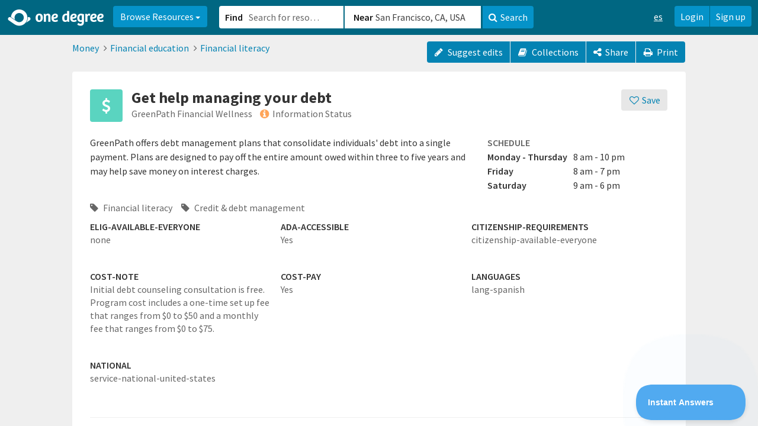

--- FILE ---
content_type: text/html; charset=utf-8
request_url: https://www.1degree.org/opp/get-help-managing-your-debt-greenpath-financial-wellness-farmington-hills-mi?s=related
body_size: 40139
content:
<!DOCTYPE html>
<html id="ng-app" ng-app="app" lang="en" data-solution="prime">
<head>
<script type="text/javascript">window.NREUM||(NREUM={});NREUM.info={"beacon":"bam.nr-data.net","errorBeacon":"bam.nr-data.net","licenseKey":"NRJS-45e48fc1a952622447b","applicationID":"1084926195","transactionName":"cAoPEUBeCg9UFx0PBVoLTgxcVQMb","queueTime":1,"applicationTime":50,"agent":""}</script>
<script type="text/javascript">(window.NREUM||(NREUM={})).init={privacy:{cookies_enabled:true},ajax:{deny_list:["bam.nr-data.net"]},feature_flags:["soft_nav"],distributed_tracing:{enabled:true}};(window.NREUM||(NREUM={})).loader_config={agentID:"1103319846",accountID:"2871399",trustKey:"2871399",xpid:"Vg4AUFVaARABVFlWDgMBV10E",licenseKey:"NRJS-45e48fc1a952622447b",applicationID:"1084926195",browserID:"1103319846"};;/*! For license information please see nr-loader-spa-1.308.0.min.js.LICENSE.txt */
(()=>{var e,t,r={384:(e,t,r)=>{"use strict";r.d(t,{NT:()=>a,US:()=>u,Zm:()=>o,bQ:()=>d,dV:()=>c,pV:()=>l});var n=r(6154),i=r(1863),s=r(1910);const a={beacon:"bam.nr-data.net",errorBeacon:"bam.nr-data.net"};function o(){return n.gm.NREUM||(n.gm.NREUM={}),void 0===n.gm.newrelic&&(n.gm.newrelic=n.gm.NREUM),n.gm.NREUM}function c(){let e=o();return e.o||(e.o={ST:n.gm.setTimeout,SI:n.gm.setImmediate||n.gm.setInterval,CT:n.gm.clearTimeout,XHR:n.gm.XMLHttpRequest,REQ:n.gm.Request,EV:n.gm.Event,PR:n.gm.Promise,MO:n.gm.MutationObserver,FETCH:n.gm.fetch,WS:n.gm.WebSocket},(0,s.i)(...Object.values(e.o))),e}function d(e,t){let r=o();r.initializedAgents??={},t.initializedAt={ms:(0,i.t)(),date:new Date},r.initializedAgents[e]=t}function u(e,t){o()[e]=t}function l(){return function(){let e=o();const t=e.info||{};e.info={beacon:a.beacon,errorBeacon:a.errorBeacon,...t}}(),function(){let e=o();const t=e.init||{};e.init={...t}}(),c(),function(){let e=o();const t=e.loader_config||{};e.loader_config={...t}}(),o()}},782:(e,t,r)=>{"use strict";r.d(t,{T:()=>n});const n=r(860).K7.pageViewTiming},860:(e,t,r)=>{"use strict";r.d(t,{$J:()=>u,K7:()=>c,P3:()=>d,XX:()=>i,Yy:()=>o,df:()=>s,qY:()=>n,v4:()=>a});const n="events",i="jserrors",s="browser/blobs",a="rum",o="browser/logs",c={ajax:"ajax",genericEvents:"generic_events",jserrors:i,logging:"logging",metrics:"metrics",pageAction:"page_action",pageViewEvent:"page_view_event",pageViewTiming:"page_view_timing",sessionReplay:"session_replay",sessionTrace:"session_trace",softNav:"soft_navigations",spa:"spa"},d={[c.pageViewEvent]:1,[c.pageViewTiming]:2,[c.metrics]:3,[c.jserrors]:4,[c.spa]:5,[c.ajax]:6,[c.sessionTrace]:7,[c.softNav]:8,[c.sessionReplay]:9,[c.logging]:10,[c.genericEvents]:11},u={[c.pageViewEvent]:a,[c.pageViewTiming]:n,[c.ajax]:n,[c.spa]:n,[c.softNav]:n,[c.metrics]:i,[c.jserrors]:i,[c.sessionTrace]:s,[c.sessionReplay]:s,[c.logging]:o,[c.genericEvents]:"ins"}},944:(e,t,r)=>{"use strict";r.d(t,{R:()=>i});var n=r(3241);function i(e,t){"function"==typeof console.debug&&(console.debug("New Relic Warning: https://github.com/newrelic/newrelic-browser-agent/blob/main/docs/warning-codes.md#".concat(e),t),(0,n.W)({agentIdentifier:null,drained:null,type:"data",name:"warn",feature:"warn",data:{code:e,secondary:t}}))}},993:(e,t,r)=>{"use strict";r.d(t,{A$:()=>s,ET:()=>a,TZ:()=>o,p_:()=>i});var n=r(860);const i={ERROR:"ERROR",WARN:"WARN",INFO:"INFO",DEBUG:"DEBUG",TRACE:"TRACE"},s={OFF:0,ERROR:1,WARN:2,INFO:3,DEBUG:4,TRACE:5},a="log",o=n.K7.logging},1541:(e,t,r)=>{"use strict";r.d(t,{U:()=>i,f:()=>n});const n={MFE:"MFE",BA:"BA"};function i(e,t){if(2!==t?.harvestEndpointVersion)return{};const r=t.agentRef.runtime.appMetadata.agents[0].entityGuid;return e?{"source.id":e.id,"source.name":e.name,"source.type":e.type,"parent.id":e.parent?.id||r,"parent.type":e.parent?.type||n.BA}:{"entity.guid":r,appId:t.agentRef.info.applicationID}}},1687:(e,t,r)=>{"use strict";r.d(t,{Ak:()=>d,Ze:()=>h,x3:()=>u});var n=r(3241),i=r(7836),s=r(3606),a=r(860),o=r(2646);const c={};function d(e,t){const r={staged:!1,priority:a.P3[t]||0};l(e),c[e].get(t)||c[e].set(t,r)}function u(e,t){e&&c[e]&&(c[e].get(t)&&c[e].delete(t),p(e,t,!1),c[e].size&&f(e))}function l(e){if(!e)throw new Error("agentIdentifier required");c[e]||(c[e]=new Map)}function h(e="",t="feature",r=!1){if(l(e),!e||!c[e].get(t)||r)return p(e,t);c[e].get(t).staged=!0,f(e)}function f(e){const t=Array.from(c[e]);t.every(([e,t])=>t.staged)&&(t.sort((e,t)=>e[1].priority-t[1].priority),t.forEach(([t])=>{c[e].delete(t),p(e,t)}))}function p(e,t,r=!0){const a=e?i.ee.get(e):i.ee,c=s.i.handlers;if(!a.aborted&&a.backlog&&c){if((0,n.W)({agentIdentifier:e,type:"lifecycle",name:"drain",feature:t}),r){const e=a.backlog[t],r=c[t];if(r){for(let t=0;e&&t<e.length;++t)g(e[t],r);Object.entries(r).forEach(([e,t])=>{Object.values(t||{}).forEach(t=>{t[0]?.on&&t[0]?.context()instanceof o.y&&t[0].on(e,t[1])})})}}a.isolatedBacklog||delete c[t],a.backlog[t]=null,a.emit("drain-"+t,[])}}function g(e,t){var r=e[1];Object.values(t[r]||{}).forEach(t=>{var r=e[0];if(t[0]===r){var n=t[1],i=e[3],s=e[2];n.apply(i,s)}})}},1738:(e,t,r)=>{"use strict";r.d(t,{U:()=>f,Y:()=>h});var n=r(3241),i=r(9908),s=r(1863),a=r(944),o=r(5701),c=r(3969),d=r(8362),u=r(860),l=r(4261);function h(e,t,r,s){const h=s||r;!h||h[e]&&h[e]!==d.d.prototype[e]||(h[e]=function(){(0,i.p)(c.xV,["API/"+e+"/called"],void 0,u.K7.metrics,r.ee),(0,n.W)({agentIdentifier:r.agentIdentifier,drained:!!o.B?.[r.agentIdentifier],type:"data",name:"api",feature:l.Pl+e,data:{}});try{return t.apply(this,arguments)}catch(e){(0,a.R)(23,e)}})}function f(e,t,r,n,a){const o=e.info;null===r?delete o.jsAttributes[t]:o.jsAttributes[t]=r,(a||null===r)&&(0,i.p)(l.Pl+n,[(0,s.t)(),t,r],void 0,"session",e.ee)}},1741:(e,t,r)=>{"use strict";r.d(t,{W:()=>s});var n=r(944),i=r(4261);class s{#e(e,...t){if(this[e]!==s.prototype[e])return this[e](...t);(0,n.R)(35,e)}addPageAction(e,t){return this.#e(i.hG,e,t)}register(e){return this.#e(i.eY,e)}recordCustomEvent(e,t){return this.#e(i.fF,e,t)}setPageViewName(e,t){return this.#e(i.Fw,e,t)}setCustomAttribute(e,t,r){return this.#e(i.cD,e,t,r)}noticeError(e,t){return this.#e(i.o5,e,t)}setUserId(e,t=!1){return this.#e(i.Dl,e,t)}setApplicationVersion(e){return this.#e(i.nb,e)}setErrorHandler(e){return this.#e(i.bt,e)}addRelease(e,t){return this.#e(i.k6,e,t)}log(e,t){return this.#e(i.$9,e,t)}start(){return this.#e(i.d3)}finished(e){return this.#e(i.BL,e)}recordReplay(){return this.#e(i.CH)}pauseReplay(){return this.#e(i.Tb)}addToTrace(e){return this.#e(i.U2,e)}setCurrentRouteName(e){return this.#e(i.PA,e)}interaction(e){return this.#e(i.dT,e)}wrapLogger(e,t,r){return this.#e(i.Wb,e,t,r)}measure(e,t){return this.#e(i.V1,e,t)}consent(e){return this.#e(i.Pv,e)}}},1863:(e,t,r)=>{"use strict";function n(){return Math.floor(performance.now())}r.d(t,{t:()=>n})},1910:(e,t,r)=>{"use strict";r.d(t,{i:()=>s});var n=r(944);const i=new Map;function s(...e){return e.every(e=>{if(i.has(e))return i.get(e);const t="function"==typeof e?e.toString():"",r=t.includes("[native code]"),s=t.includes("nrWrapper");return r||s||(0,n.R)(64,e?.name||t),i.set(e,r),r})}},2555:(e,t,r)=>{"use strict";r.d(t,{D:()=>o,f:()=>a});var n=r(384),i=r(8122);const s={beacon:n.NT.beacon,errorBeacon:n.NT.errorBeacon,licenseKey:void 0,applicationID:void 0,sa:void 0,queueTime:void 0,applicationTime:void 0,ttGuid:void 0,user:void 0,account:void 0,product:void 0,extra:void 0,jsAttributes:{},userAttributes:void 0,atts:void 0,transactionName:void 0,tNamePlain:void 0};function a(e){try{return!!e.licenseKey&&!!e.errorBeacon&&!!e.applicationID}catch(e){return!1}}const o=e=>(0,i.a)(e,s)},2614:(e,t,r)=>{"use strict";r.d(t,{BB:()=>a,H3:()=>n,g:()=>d,iL:()=>c,tS:()=>o,uh:()=>i,wk:()=>s});const n="NRBA",i="SESSION",s=144e5,a=18e5,o={STARTED:"session-started",PAUSE:"session-pause",RESET:"session-reset",RESUME:"session-resume",UPDATE:"session-update"},c={SAME_TAB:"same-tab",CROSS_TAB:"cross-tab"},d={OFF:0,FULL:1,ERROR:2}},2646:(e,t,r)=>{"use strict";r.d(t,{y:()=>n});class n{constructor(e){this.contextId=e}}},2843:(e,t,r)=>{"use strict";r.d(t,{G:()=>s,u:()=>i});var n=r(3878);function i(e,t=!1,r,i){(0,n.DD)("visibilitychange",function(){if(t)return void("hidden"===document.visibilityState&&e());e(document.visibilityState)},r,i)}function s(e,t,r){(0,n.sp)("pagehide",e,t,r)}},3241:(e,t,r)=>{"use strict";r.d(t,{W:()=>s});var n=r(6154);const i="newrelic";function s(e={}){try{n.gm.dispatchEvent(new CustomEvent(i,{detail:e}))}catch(e){}}},3304:(e,t,r)=>{"use strict";r.d(t,{A:()=>s});var n=r(7836);const i=()=>{const e=new WeakSet;return(t,r)=>{if("object"==typeof r&&null!==r){if(e.has(r))return;e.add(r)}return r}};function s(e){try{return JSON.stringify(e,i())??""}catch(e){try{n.ee.emit("internal-error",[e])}catch(e){}return""}}},3333:(e,t,r)=>{"use strict";r.d(t,{$v:()=>u,TZ:()=>n,Xh:()=>c,Zp:()=>i,kd:()=>d,mq:()=>o,nf:()=>a,qN:()=>s});const n=r(860).K7.genericEvents,i=["auxclick","click","copy","keydown","paste","scrollend"],s=["focus","blur"],a=4,o=1e3,c=2e3,d=["PageAction","UserAction","BrowserPerformance"],u={RESOURCES:"experimental.resources",REGISTER:"register"}},3434:(e,t,r)=>{"use strict";r.d(t,{Jt:()=>s,YM:()=>d});var n=r(7836),i=r(5607);const s="nr@original:".concat(i.W),a=50;var o=Object.prototype.hasOwnProperty,c=!1;function d(e,t){return e||(e=n.ee),r.inPlace=function(e,t,n,i,s){n||(n="");const a="-"===n.charAt(0);for(let o=0;o<t.length;o++){const c=t[o],d=e[c];l(d)||(e[c]=r(d,a?c+n:n,i,c,s))}},r.flag=s,r;function r(t,r,n,c,d){return l(t)?t:(r||(r=""),nrWrapper[s]=t,function(e,t,r){if(Object.defineProperty&&Object.keys)try{return Object.keys(e).forEach(function(r){Object.defineProperty(t,r,{get:function(){return e[r]},set:function(t){return e[r]=t,t}})}),t}catch(e){u([e],r)}for(var n in e)o.call(e,n)&&(t[n]=e[n])}(t,nrWrapper,e),nrWrapper);function nrWrapper(){var s,o,l,h;let f;try{o=this,s=[...arguments],l="function"==typeof n?n(s,o):n||{}}catch(t){u([t,"",[s,o,c],l],e)}i(r+"start",[s,o,c],l,d);const p=performance.now();let g;try{return h=t.apply(o,s),g=performance.now(),h}catch(e){throw g=performance.now(),i(r+"err",[s,o,e],l,d),f=e,f}finally{const e=g-p,t={start:p,end:g,duration:e,isLongTask:e>=a,methodName:c,thrownError:f};t.isLongTask&&i("long-task",[t,o],l,d),i(r+"end",[s,o,h],l,d)}}}function i(r,n,i,s){if(!c||t){var a=c;c=!0;try{e.emit(r,n,i,t,s)}catch(t){u([t,r,n,i],e)}c=a}}}function u(e,t){t||(t=n.ee);try{t.emit("internal-error",e)}catch(e){}}function l(e){return!(e&&"function"==typeof e&&e.apply&&!e[s])}},3606:(e,t,r)=>{"use strict";r.d(t,{i:()=>s});var n=r(9908);s.on=a;var i=s.handlers={};function s(e,t,r,s){a(s||n.d,i,e,t,r)}function a(e,t,r,i,s){s||(s="feature"),e||(e=n.d);var a=t[s]=t[s]||{};(a[r]=a[r]||[]).push([e,i])}},3738:(e,t,r)=>{"use strict";r.d(t,{He:()=>i,Kp:()=>o,Lc:()=>d,Rz:()=>u,TZ:()=>n,bD:()=>s,d3:()=>a,jx:()=>l,sl:()=>h,uP:()=>c});const n=r(860).K7.sessionTrace,i="bstResource",s="resource",a="-start",o="-end",c="fn"+a,d="fn"+o,u="pushState",l=1e3,h=3e4},3785:(e,t,r)=>{"use strict";r.d(t,{R:()=>c,b:()=>d});var n=r(9908),i=r(1863),s=r(860),a=r(3969),o=r(993);function c(e,t,r={},c=o.p_.INFO,d=!0,u,l=(0,i.t)()){(0,n.p)(a.xV,["API/logging/".concat(c.toLowerCase(),"/called")],void 0,s.K7.metrics,e),(0,n.p)(o.ET,[l,t,r,c,d,u],void 0,s.K7.logging,e)}function d(e){return"string"==typeof e&&Object.values(o.p_).some(t=>t===e.toUpperCase().trim())}},3878:(e,t,r)=>{"use strict";function n(e,t){return{capture:e,passive:!1,signal:t}}function i(e,t,r=!1,i){window.addEventListener(e,t,n(r,i))}function s(e,t,r=!1,i){document.addEventListener(e,t,n(r,i))}r.d(t,{DD:()=>s,jT:()=>n,sp:()=>i})},3962:(e,t,r)=>{"use strict";r.d(t,{AM:()=>a,O2:()=>l,OV:()=>s,Qu:()=>h,TZ:()=>c,ih:()=>f,pP:()=>o,t1:()=>u,tC:()=>i,wD:()=>d});var n=r(860);const i=["click","keydown","submit"],s="popstate",a="api",o="initialPageLoad",c=n.K7.softNav,d=5e3,u=500,l={INITIAL_PAGE_LOAD:"",ROUTE_CHANGE:1,UNSPECIFIED:2},h={INTERACTION:1,AJAX:2,CUSTOM_END:3,CUSTOM_TRACER:4},f={IP:"in progress",PF:"pending finish",FIN:"finished",CAN:"cancelled"}},3969:(e,t,r)=>{"use strict";r.d(t,{TZ:()=>n,XG:()=>o,rs:()=>i,xV:()=>a,z_:()=>s});const n=r(860).K7.metrics,i="sm",s="cm",a="storeSupportabilityMetrics",o="storeEventMetrics"},4234:(e,t,r)=>{"use strict";r.d(t,{W:()=>s});var n=r(7836),i=r(1687);class s{constructor(e,t){this.agentIdentifier=e,this.ee=n.ee.get(e),this.featureName=t,this.blocked=!1}deregisterDrain(){(0,i.x3)(this.agentIdentifier,this.featureName)}}},4261:(e,t,r)=>{"use strict";r.d(t,{$9:()=>u,BL:()=>c,CH:()=>p,Dl:()=>R,Fw:()=>w,PA:()=>v,Pl:()=>n,Pv:()=>A,Tb:()=>h,U2:()=>a,V1:()=>E,Wb:()=>T,bt:()=>y,cD:()=>b,d3:()=>x,dT:()=>d,eY:()=>g,fF:()=>f,hG:()=>s,hw:()=>i,k6:()=>o,nb:()=>m,o5:()=>l});const n="api-",i=n+"ixn-",s="addPageAction",a="addToTrace",o="addRelease",c="finished",d="interaction",u="log",l="noticeError",h="pauseReplay",f="recordCustomEvent",p="recordReplay",g="register",m="setApplicationVersion",v="setCurrentRouteName",b="setCustomAttribute",y="setErrorHandler",w="setPageViewName",R="setUserId",x="start",T="wrapLogger",E="measure",A="consent"},5205:(e,t,r)=>{"use strict";r.d(t,{j:()=>S});var n=r(384),i=r(1741);var s=r(2555),a=r(3333);const o=e=>{if(!e||"string"!=typeof e)return!1;try{document.createDocumentFragment().querySelector(e)}catch{return!1}return!0};var c=r(2614),d=r(944),u=r(8122);const l="[data-nr-mask]",h=e=>(0,u.a)(e,(()=>{const e={feature_flags:[],experimental:{allow_registered_children:!1,resources:!1},mask_selector:"*",block_selector:"[data-nr-block]",mask_input_options:{color:!1,date:!1,"datetime-local":!1,email:!1,month:!1,number:!1,range:!1,search:!1,tel:!1,text:!1,time:!1,url:!1,week:!1,textarea:!1,select:!1,password:!0}};return{ajax:{deny_list:void 0,block_internal:!0,enabled:!0,autoStart:!0},api:{get allow_registered_children(){return e.feature_flags.includes(a.$v.REGISTER)||e.experimental.allow_registered_children},set allow_registered_children(t){e.experimental.allow_registered_children=t},duplicate_registered_data:!1},browser_consent_mode:{enabled:!1},distributed_tracing:{enabled:void 0,exclude_newrelic_header:void 0,cors_use_newrelic_header:void 0,cors_use_tracecontext_headers:void 0,allowed_origins:void 0},get feature_flags(){return e.feature_flags},set feature_flags(t){e.feature_flags=t},generic_events:{enabled:!0,autoStart:!0},harvest:{interval:30},jserrors:{enabled:!0,autoStart:!0},logging:{enabled:!0,autoStart:!0},metrics:{enabled:!0,autoStart:!0},obfuscate:void 0,page_action:{enabled:!0},page_view_event:{enabled:!0,autoStart:!0},page_view_timing:{enabled:!0,autoStart:!0},performance:{capture_marks:!1,capture_measures:!1,capture_detail:!0,resources:{get enabled(){return e.feature_flags.includes(a.$v.RESOURCES)||e.experimental.resources},set enabled(t){e.experimental.resources=t},asset_types:[],first_party_domains:[],ignore_newrelic:!0}},privacy:{cookies_enabled:!0},proxy:{assets:void 0,beacon:void 0},session:{expiresMs:c.wk,inactiveMs:c.BB},session_replay:{autoStart:!0,enabled:!1,preload:!1,sampling_rate:10,error_sampling_rate:100,collect_fonts:!1,inline_images:!1,fix_stylesheets:!0,mask_all_inputs:!0,get mask_text_selector(){return e.mask_selector},set mask_text_selector(t){o(t)?e.mask_selector="".concat(t,",").concat(l):""===t||null===t?e.mask_selector=l:(0,d.R)(5,t)},get block_class(){return"nr-block"},get ignore_class(){return"nr-ignore"},get mask_text_class(){return"nr-mask"},get block_selector(){return e.block_selector},set block_selector(t){o(t)?e.block_selector+=",".concat(t):""!==t&&(0,d.R)(6,t)},get mask_input_options(){return e.mask_input_options},set mask_input_options(t){t&&"object"==typeof t?e.mask_input_options={...t,password:!0}:(0,d.R)(7,t)}},session_trace:{enabled:!0,autoStart:!0},soft_navigations:{enabled:!0,autoStart:!0},spa:{enabled:!0,autoStart:!0},ssl:void 0,user_actions:{enabled:!0,elementAttributes:["id","className","tagName","type"]}}})());var f=r(6154),p=r(9324);let g=0;const m={buildEnv:p.F3,distMethod:p.Xs,version:p.xv,originTime:f.WN},v={consented:!1},b={appMetadata:{},get consented(){return this.session?.state?.consent||v.consented},set consented(e){v.consented=e},customTransaction:void 0,denyList:void 0,disabled:!1,harvester:void 0,isolatedBacklog:!1,isRecording:!1,loaderType:void 0,maxBytes:3e4,obfuscator:void 0,onerror:void 0,ptid:void 0,releaseIds:{},session:void 0,timeKeeper:void 0,registeredEntities:[],jsAttributesMetadata:{bytes:0},get harvestCount(){return++g}},y=e=>{const t=(0,u.a)(e,b),r=Object.keys(m).reduce((e,t)=>(e[t]={value:m[t],writable:!1,configurable:!0,enumerable:!0},e),{});return Object.defineProperties(t,r)};var w=r(5701);const R=e=>{const t=e.startsWith("http");e+="/",r.p=t?e:"https://"+e};var x=r(7836),T=r(3241);const E={accountID:void 0,trustKey:void 0,agentID:void 0,licenseKey:void 0,applicationID:void 0,xpid:void 0},A=e=>(0,u.a)(e,E),_=new Set;function S(e,t={},r,a){let{init:o,info:c,loader_config:d,runtime:u={},exposed:l=!0}=t;if(!c){const e=(0,n.pV)();o=e.init,c=e.info,d=e.loader_config}e.init=h(o||{}),e.loader_config=A(d||{}),c.jsAttributes??={},f.bv&&(c.jsAttributes.isWorker=!0),e.info=(0,s.D)(c);const p=e.init,g=[c.beacon,c.errorBeacon];_.has(e.agentIdentifier)||(p.proxy.assets&&(R(p.proxy.assets),g.push(p.proxy.assets)),p.proxy.beacon&&g.push(p.proxy.beacon),e.beacons=[...g],function(e){const t=(0,n.pV)();Object.getOwnPropertyNames(i.W.prototype).forEach(r=>{const n=i.W.prototype[r];if("function"!=typeof n||"constructor"===n)return;let s=t[r];e[r]&&!1!==e.exposed&&"micro-agent"!==e.runtime?.loaderType&&(t[r]=(...t)=>{const n=e[r](...t);return s?s(...t):n})})}(e),(0,n.US)("activatedFeatures",w.B)),u.denyList=[...p.ajax.deny_list||[],...p.ajax.block_internal?g:[]],u.ptid=e.agentIdentifier,u.loaderType=r,e.runtime=y(u),_.has(e.agentIdentifier)||(e.ee=x.ee.get(e.agentIdentifier),e.exposed=l,(0,T.W)({agentIdentifier:e.agentIdentifier,drained:!!w.B?.[e.agentIdentifier],type:"lifecycle",name:"initialize",feature:void 0,data:e.config})),_.add(e.agentIdentifier)}},5270:(e,t,r)=>{"use strict";r.d(t,{Aw:()=>a,SR:()=>s,rF:()=>o});var n=r(384),i=r(7767);function s(e){return!!(0,n.dV)().o.MO&&(0,i.V)(e)&&!0===e?.session_trace.enabled}function a(e){return!0===e?.session_replay.preload&&s(e)}function o(e,t){try{if("string"==typeof t?.type){if("password"===t.type.toLowerCase())return"*".repeat(e?.length||0);if(void 0!==t?.dataset?.nrUnmask||t?.classList?.contains("nr-unmask"))return e}}catch(e){}return"string"==typeof e?e.replace(/[\S]/g,"*"):"*".repeat(e?.length||0)}},5289:(e,t,r)=>{"use strict";r.d(t,{GG:()=>a,Qr:()=>c,sB:()=>o});var n=r(3878),i=r(6389);function s(){return"undefined"==typeof document||"complete"===document.readyState}function a(e,t){if(s())return e();const r=(0,i.J)(e),a=setInterval(()=>{s()&&(clearInterval(a),r())},500);(0,n.sp)("load",r,t)}function o(e){if(s())return e();(0,n.DD)("DOMContentLoaded",e)}function c(e){if(s())return e();(0,n.sp)("popstate",e)}},5607:(e,t,r)=>{"use strict";r.d(t,{W:()=>n});const n=(0,r(9566).bz)()},5701:(e,t,r)=>{"use strict";r.d(t,{B:()=>s,t:()=>a});var n=r(3241);const i=new Set,s={};function a(e,t){const r=t.agentIdentifier;s[r]??={},e&&"object"==typeof e&&(i.has(r)||(t.ee.emit("rumresp",[e]),s[r]=e,i.add(r),(0,n.W)({agentIdentifier:r,loaded:!0,drained:!0,type:"lifecycle",name:"load",feature:void 0,data:e})))}},6154:(e,t,r)=>{"use strict";r.d(t,{OF:()=>d,RI:()=>i,WN:()=>h,bv:()=>s,eN:()=>f,gm:()=>a,lR:()=>l,m:()=>c,mw:()=>o,sb:()=>u});var n=r(1863);const i="undefined"!=typeof window&&!!window.document,s="undefined"!=typeof WorkerGlobalScope&&("undefined"!=typeof self&&self instanceof WorkerGlobalScope&&self.navigator instanceof WorkerNavigator||"undefined"!=typeof globalThis&&globalThis instanceof WorkerGlobalScope&&globalThis.navigator instanceof WorkerNavigator),a=i?window:"undefined"!=typeof WorkerGlobalScope&&("undefined"!=typeof self&&self instanceof WorkerGlobalScope&&self||"undefined"!=typeof globalThis&&globalThis instanceof WorkerGlobalScope&&globalThis),o=Boolean("hidden"===a?.document?.visibilityState),c=""+a?.location,d=/iPad|iPhone|iPod/.test(a.navigator?.userAgent),u=d&&"undefined"==typeof SharedWorker,l=(()=>{const e=a.navigator?.userAgent?.match(/Firefox[/\s](\d+\.\d+)/);return Array.isArray(e)&&e.length>=2?+e[1]:0})(),h=Date.now()-(0,n.t)(),f=()=>"undefined"!=typeof PerformanceNavigationTiming&&a?.performance?.getEntriesByType("navigation")?.[0]?.responseStart},6344:(e,t,r)=>{"use strict";r.d(t,{BB:()=>u,Qb:()=>l,TZ:()=>i,Ug:()=>a,Vh:()=>s,_s:()=>o,bc:()=>d,yP:()=>c});var n=r(2614);const i=r(860).K7.sessionReplay,s="errorDuringReplay",a=.12,o={DomContentLoaded:0,Load:1,FullSnapshot:2,IncrementalSnapshot:3,Meta:4,Custom:5},c={[n.g.ERROR]:15e3,[n.g.FULL]:3e5,[n.g.OFF]:0},d={RESET:{message:"Session was reset",sm:"Reset"},IMPORT:{message:"Recorder failed to import",sm:"Import"},TOO_MANY:{message:"429: Too Many Requests",sm:"Too-Many"},TOO_BIG:{message:"Payload was too large",sm:"Too-Big"},CROSS_TAB:{message:"Session Entity was set to OFF on another tab",sm:"Cross-Tab"},ENTITLEMENTS:{message:"Session Replay is not allowed and will not be started",sm:"Entitlement"}},u=5e3,l={API:"api",RESUME:"resume",SWITCH_TO_FULL:"switchToFull",INITIALIZE:"initialize",PRELOAD:"preload"}},6389:(e,t,r)=>{"use strict";function n(e,t=500,r={}){const n=r?.leading||!1;let i;return(...r)=>{n&&void 0===i&&(e.apply(this,r),i=setTimeout(()=>{i=clearTimeout(i)},t)),n||(clearTimeout(i),i=setTimeout(()=>{e.apply(this,r)},t))}}function i(e){let t=!1;return(...r)=>{t||(t=!0,e.apply(this,r))}}r.d(t,{J:()=>i,s:()=>n})},6630:(e,t,r)=>{"use strict";r.d(t,{T:()=>n});const n=r(860).K7.pageViewEvent},6774:(e,t,r)=>{"use strict";r.d(t,{T:()=>n});const n=r(860).K7.jserrors},7295:(e,t,r)=>{"use strict";r.d(t,{Xv:()=>a,gX:()=>i,iW:()=>s});var n=[];function i(e){if(!e||s(e))return!1;if(0===n.length)return!0;if("*"===n[0].hostname)return!1;for(var t=0;t<n.length;t++){var r=n[t];if(r.hostname.test(e.hostname)&&r.pathname.test(e.pathname))return!1}return!0}function s(e){return void 0===e.hostname}function a(e){if(n=[],e&&e.length)for(var t=0;t<e.length;t++){let r=e[t];if(!r)continue;if("*"===r)return void(n=[{hostname:"*"}]);0===r.indexOf("http://")?r=r.substring(7):0===r.indexOf("https://")&&(r=r.substring(8));const i=r.indexOf("/");let s,a;i>0?(s=r.substring(0,i),a=r.substring(i)):(s=r,a="*");let[c]=s.split(":");n.push({hostname:o(c),pathname:o(a,!0)})}}function o(e,t=!1){const r=e.replace(/[.+?^${}()|[\]\\]/g,e=>"\\"+e).replace(/\*/g,".*?");return new RegExp((t?"^":"")+r+"$")}},7485:(e,t,r)=>{"use strict";r.d(t,{D:()=>i});var n=r(6154);function i(e){if(0===(e||"").indexOf("data:"))return{protocol:"data"};try{const t=new URL(e,location.href),r={port:t.port,hostname:t.hostname,pathname:t.pathname,search:t.search,protocol:t.protocol.slice(0,t.protocol.indexOf(":")),sameOrigin:t.protocol===n.gm?.location?.protocol&&t.host===n.gm?.location?.host};return r.port&&""!==r.port||("http:"===t.protocol&&(r.port="80"),"https:"===t.protocol&&(r.port="443")),r.pathname&&""!==r.pathname?r.pathname.startsWith("/")||(r.pathname="/".concat(r.pathname)):r.pathname="/",r}catch(e){return{}}}},7699:(e,t,r)=>{"use strict";r.d(t,{It:()=>s,KC:()=>o,No:()=>i,qh:()=>a});var n=r(860);const i=16e3,s=1e6,a="SESSION_ERROR",o={[n.K7.logging]:!0,[n.K7.genericEvents]:!1,[n.K7.jserrors]:!1,[n.K7.ajax]:!1}},7767:(e,t,r)=>{"use strict";r.d(t,{V:()=>i});var n=r(6154);const i=e=>n.RI&&!0===e?.privacy.cookies_enabled},7836:(e,t,r)=>{"use strict";r.d(t,{P:()=>o,ee:()=>c});var n=r(384),i=r(8990),s=r(2646),a=r(5607);const o="nr@context:".concat(a.W),c=function e(t,r){var n={},a={},u={},l=!1;try{l=16===r.length&&d.initializedAgents?.[r]?.runtime.isolatedBacklog}catch(e){}var h={on:p,addEventListener:p,removeEventListener:function(e,t){var r=n[e];if(!r)return;for(var i=0;i<r.length;i++)r[i]===t&&r.splice(i,1)},emit:function(e,r,n,i,s){!1!==s&&(s=!0);if(c.aborted&&!i)return;t&&s&&t.emit(e,r,n);var o=f(n);g(e).forEach(e=>{e.apply(o,r)});var d=v()[a[e]];d&&d.push([h,e,r,o]);return o},get:m,listeners:g,context:f,buffer:function(e,t){const r=v();if(t=t||"feature",h.aborted)return;Object.entries(e||{}).forEach(([e,n])=>{a[n]=t,t in r||(r[t]=[])})},abort:function(){h._aborted=!0,Object.keys(h.backlog).forEach(e=>{delete h.backlog[e]})},isBuffering:function(e){return!!v()[a[e]]},debugId:r,backlog:l?{}:t&&"object"==typeof t.backlog?t.backlog:{},isolatedBacklog:l};return Object.defineProperty(h,"aborted",{get:()=>{let e=h._aborted||!1;return e||(t&&(e=t.aborted),e)}}),h;function f(e){return e&&e instanceof s.y?e:e?(0,i.I)(e,o,()=>new s.y(o)):new s.y(o)}function p(e,t){n[e]=g(e).concat(t)}function g(e){return n[e]||[]}function m(t){return u[t]=u[t]||e(h,t)}function v(){return h.backlog}}(void 0,"globalEE"),d=(0,n.Zm)();d.ee||(d.ee=c)},8122:(e,t,r)=>{"use strict";r.d(t,{a:()=>i});var n=r(944);function i(e,t){try{if(!e||"object"!=typeof e)return(0,n.R)(3);if(!t||"object"!=typeof t)return(0,n.R)(4);const r=Object.create(Object.getPrototypeOf(t),Object.getOwnPropertyDescriptors(t)),s=0===Object.keys(r).length?e:r;for(let a in s)if(void 0!==e[a])try{if(null===e[a]){r[a]=null;continue}Array.isArray(e[a])&&Array.isArray(t[a])?r[a]=Array.from(new Set([...e[a],...t[a]])):"object"==typeof e[a]&&"object"==typeof t[a]?r[a]=i(e[a],t[a]):r[a]=e[a]}catch(e){r[a]||(0,n.R)(1,e)}return r}catch(e){(0,n.R)(2,e)}}},8139:(e,t,r)=>{"use strict";r.d(t,{u:()=>h});var n=r(7836),i=r(3434),s=r(8990),a=r(6154);const o={},c=a.gm.XMLHttpRequest,d="addEventListener",u="removeEventListener",l="nr@wrapped:".concat(n.P);function h(e){var t=function(e){return(e||n.ee).get("events")}(e);if(o[t.debugId]++)return t;o[t.debugId]=1;var r=(0,i.YM)(t,!0);function h(e){r.inPlace(e,[d,u],"-",p)}function p(e,t){return e[1]}return"getPrototypeOf"in Object&&(a.RI&&f(document,h),c&&f(c.prototype,h),f(a.gm,h)),t.on(d+"-start",function(e,t){var n=e[1];if(null!==n&&("function"==typeof n||"object"==typeof n)&&"newrelic"!==e[0]){var i=(0,s.I)(n,l,function(){var e={object:function(){if("function"!=typeof n.handleEvent)return;return n.handleEvent.apply(n,arguments)},function:n}[typeof n];return e?r(e,"fn-",null,e.name||"anonymous"):n});this.wrapped=e[1]=i}}),t.on(u+"-start",function(e){e[1]=this.wrapped||e[1]}),t}function f(e,t,...r){let n=e;for(;"object"==typeof n&&!Object.prototype.hasOwnProperty.call(n,d);)n=Object.getPrototypeOf(n);n&&t(n,...r)}},8362:(e,t,r)=>{"use strict";r.d(t,{d:()=>s});var n=r(9566),i=r(1741);class s extends i.W{agentIdentifier=(0,n.LA)(16)}},8374:(e,t,r)=>{r.nc=(()=>{try{return document?.currentScript?.nonce}catch(e){}return""})()},8990:(e,t,r)=>{"use strict";r.d(t,{I:()=>i});var n=Object.prototype.hasOwnProperty;function i(e,t,r){if(n.call(e,t))return e[t];var i=r();if(Object.defineProperty&&Object.keys)try{return Object.defineProperty(e,t,{value:i,writable:!0,enumerable:!1}),i}catch(e){}return e[t]=i,i}},9119:(e,t,r)=>{"use strict";r.d(t,{L:()=>s});var n=/([^?#]*)[^#]*(#[^?]*|$).*/,i=/([^?#]*)().*/;function s(e,t){return e?e.replace(t?n:i,"$1$2"):e}},9300:(e,t,r)=>{"use strict";r.d(t,{T:()=>n});const n=r(860).K7.ajax},9324:(e,t,r)=>{"use strict";r.d(t,{AJ:()=>a,F3:()=>i,Xs:()=>s,Yq:()=>o,xv:()=>n});const n="1.308.0",i="PROD",s="CDN",a="@newrelic/rrweb",o="1.0.1"},9566:(e,t,r)=>{"use strict";r.d(t,{LA:()=>o,ZF:()=>c,bz:()=>a,el:()=>d});var n=r(6154);const i="xxxxxxxx-xxxx-4xxx-yxxx-xxxxxxxxxxxx";function s(e,t){return e?15&e[t]:16*Math.random()|0}function a(){const e=n.gm?.crypto||n.gm?.msCrypto;let t,r=0;return e&&e.getRandomValues&&(t=e.getRandomValues(new Uint8Array(30))),i.split("").map(e=>"x"===e?s(t,r++).toString(16):"y"===e?(3&s()|8).toString(16):e).join("")}function o(e){const t=n.gm?.crypto||n.gm?.msCrypto;let r,i=0;t&&t.getRandomValues&&(r=t.getRandomValues(new Uint8Array(e)));const a=[];for(var o=0;o<e;o++)a.push(s(r,i++).toString(16));return a.join("")}function c(){return o(16)}function d(){return o(32)}},9908:(e,t,r)=>{"use strict";r.d(t,{d:()=>n,p:()=>i});var n=r(7836).ee.get("handle");function i(e,t,r,i,s){s?(s.buffer([e],i),s.emit(e,t,r)):(n.buffer([e],i),n.emit(e,t,r))}}},n={};function i(e){var t=n[e];if(void 0!==t)return t.exports;var s=n[e]={exports:{}};return r[e](s,s.exports,i),s.exports}i.m=r,i.d=(e,t)=>{for(var r in t)i.o(t,r)&&!i.o(e,r)&&Object.defineProperty(e,r,{enumerable:!0,get:t[r]})},i.f={},i.e=e=>Promise.all(Object.keys(i.f).reduce((t,r)=>(i.f[r](e,t),t),[])),i.u=e=>({212:"nr-spa-compressor",249:"nr-spa-recorder",478:"nr-spa"}[e]+"-1.308.0.min.js"),i.o=(e,t)=>Object.prototype.hasOwnProperty.call(e,t),e={},t="NRBA-1.308.0.PROD:",i.l=(r,n,s,a)=>{if(e[r])e[r].push(n);else{var o,c;if(void 0!==s)for(var d=document.getElementsByTagName("script"),u=0;u<d.length;u++){var l=d[u];if(l.getAttribute("src")==r||l.getAttribute("data-webpack")==t+s){o=l;break}}if(!o){c=!0;var h={478:"sha512-RSfSVnmHk59T/uIPbdSE0LPeqcEdF4/+XhfJdBuccH5rYMOEZDhFdtnh6X6nJk7hGpzHd9Ujhsy7lZEz/ORYCQ==",249:"sha512-ehJXhmntm85NSqW4MkhfQqmeKFulra3klDyY0OPDUE+sQ3GokHlPh1pmAzuNy//3j4ac6lzIbmXLvGQBMYmrkg==",212:"sha512-B9h4CR46ndKRgMBcK+j67uSR2RCnJfGefU+A7FrgR/k42ovXy5x/MAVFiSvFxuVeEk/pNLgvYGMp1cBSK/G6Fg=="};(o=document.createElement("script")).charset="utf-8",i.nc&&o.setAttribute("nonce",i.nc),o.setAttribute("data-webpack",t+s),o.src=r,0!==o.src.indexOf(window.location.origin+"/")&&(o.crossOrigin="anonymous"),h[a]&&(o.integrity=h[a])}e[r]=[n];var f=(t,n)=>{o.onerror=o.onload=null,clearTimeout(p);var i=e[r];if(delete e[r],o.parentNode&&o.parentNode.removeChild(o),i&&i.forEach(e=>e(n)),t)return t(n)},p=setTimeout(f.bind(null,void 0,{type:"timeout",target:o}),12e4);o.onerror=f.bind(null,o.onerror),o.onload=f.bind(null,o.onload),c&&document.head.appendChild(o)}},i.r=e=>{"undefined"!=typeof Symbol&&Symbol.toStringTag&&Object.defineProperty(e,Symbol.toStringTag,{value:"Module"}),Object.defineProperty(e,"__esModule",{value:!0})},i.p="https://js-agent.newrelic.com/",(()=>{var e={38:0,788:0};i.f.j=(t,r)=>{var n=i.o(e,t)?e[t]:void 0;if(0!==n)if(n)r.push(n[2]);else{var s=new Promise((r,i)=>n=e[t]=[r,i]);r.push(n[2]=s);var a=i.p+i.u(t),o=new Error;i.l(a,r=>{if(i.o(e,t)&&(0!==(n=e[t])&&(e[t]=void 0),n)){var s=r&&("load"===r.type?"missing":r.type),a=r&&r.target&&r.target.src;o.message="Loading chunk "+t+" failed: ("+s+": "+a+")",o.name="ChunkLoadError",o.type=s,o.request=a,n[1](o)}},"chunk-"+t,t)}};var t=(t,r)=>{var n,s,[a,o,c]=r,d=0;if(a.some(t=>0!==e[t])){for(n in o)i.o(o,n)&&(i.m[n]=o[n]);if(c)c(i)}for(t&&t(r);d<a.length;d++)s=a[d],i.o(e,s)&&e[s]&&e[s][0](),e[s]=0},r=self["webpackChunk:NRBA-1.308.0.PROD"]=self["webpackChunk:NRBA-1.308.0.PROD"]||[];r.forEach(t.bind(null,0)),r.push=t.bind(null,r.push.bind(r))})(),(()=>{"use strict";i(8374);var e=i(8362),t=i(860);const r=Object.values(t.K7);var n=i(5205);var s=i(9908),a=i(1863),o=i(4261),c=i(1738);var d=i(1687),u=i(4234),l=i(5289),h=i(6154),f=i(944),p=i(5270),g=i(7767),m=i(6389),v=i(7699);class b extends u.W{constructor(e,t){super(e.agentIdentifier,t),this.agentRef=e,this.abortHandler=void 0,this.featAggregate=void 0,this.loadedSuccessfully=void 0,this.onAggregateImported=new Promise(e=>{this.loadedSuccessfully=e}),this.deferred=Promise.resolve(),!1===e.init[this.featureName].autoStart?this.deferred=new Promise((t,r)=>{this.ee.on("manual-start-all",(0,m.J)(()=>{(0,d.Ak)(e.agentIdentifier,this.featureName),t()}))}):(0,d.Ak)(e.agentIdentifier,t)}importAggregator(e,t,r={}){if(this.featAggregate)return;const n=async()=>{let n;await this.deferred;try{if((0,g.V)(e.init)){const{setupAgentSession:t}=await i.e(478).then(i.bind(i,8766));n=t(e)}}catch(e){(0,f.R)(20,e),this.ee.emit("internal-error",[e]),(0,s.p)(v.qh,[e],void 0,this.featureName,this.ee)}try{if(!this.#t(this.featureName,n,e.init))return(0,d.Ze)(this.agentIdentifier,this.featureName),void this.loadedSuccessfully(!1);const{Aggregate:i}=await t();this.featAggregate=new i(e,r),e.runtime.harvester.initializedAggregates.push(this.featAggregate),this.loadedSuccessfully(!0)}catch(e){(0,f.R)(34,e),this.abortHandler?.(),(0,d.Ze)(this.agentIdentifier,this.featureName,!0),this.loadedSuccessfully(!1),this.ee&&this.ee.abort()}};h.RI?(0,l.GG)(()=>n(),!0):n()}#t(e,r,n){if(this.blocked)return!1;switch(e){case t.K7.sessionReplay:return(0,p.SR)(n)&&!!r;case t.K7.sessionTrace:return!!r;default:return!0}}}var y=i(6630),w=i(2614),R=i(3241);class x extends b{static featureName=y.T;constructor(e){var t;super(e,y.T),this.setupInspectionEvents(e.agentIdentifier),t=e,(0,c.Y)(o.Fw,function(e,r){"string"==typeof e&&("/"!==e.charAt(0)&&(e="/"+e),t.runtime.customTransaction=(r||"http://custom.transaction")+e,(0,s.p)(o.Pl+o.Fw,[(0,a.t)()],void 0,void 0,t.ee))},t),this.importAggregator(e,()=>i.e(478).then(i.bind(i,2467)))}setupInspectionEvents(e){const t=(t,r)=>{t&&(0,R.W)({agentIdentifier:e,timeStamp:t.timeStamp,loaded:"complete"===t.target.readyState,type:"window",name:r,data:t.target.location+""})};(0,l.sB)(e=>{t(e,"DOMContentLoaded")}),(0,l.GG)(e=>{t(e,"load")}),(0,l.Qr)(e=>{t(e,"navigate")}),this.ee.on(w.tS.UPDATE,(t,r)=>{(0,R.W)({agentIdentifier:e,type:"lifecycle",name:"session",data:r})})}}var T=i(384);class E extends e.d{constructor(e){var t;(super(),h.gm)?(this.features={},(0,T.bQ)(this.agentIdentifier,this),this.desiredFeatures=new Set(e.features||[]),this.desiredFeatures.add(x),(0,n.j)(this,e,e.loaderType||"agent"),t=this,(0,c.Y)(o.cD,function(e,r,n=!1){if("string"==typeof e){if(["string","number","boolean"].includes(typeof r)||null===r)return(0,c.U)(t,e,r,o.cD,n);(0,f.R)(40,typeof r)}else(0,f.R)(39,typeof e)},t),function(e){(0,c.Y)(o.Dl,function(t,r=!1){if("string"!=typeof t&&null!==t)return void(0,f.R)(41,typeof t);const n=e.info.jsAttributes["enduser.id"];r&&null!=n&&n!==t?(0,s.p)(o.Pl+"setUserIdAndResetSession",[t],void 0,"session",e.ee):(0,c.U)(e,"enduser.id",t,o.Dl,!0)},e)}(this),function(e){(0,c.Y)(o.nb,function(t){if("string"==typeof t||null===t)return(0,c.U)(e,"application.version",t,o.nb,!1);(0,f.R)(42,typeof t)},e)}(this),function(e){(0,c.Y)(o.d3,function(){e.ee.emit("manual-start-all")},e)}(this),function(e){(0,c.Y)(o.Pv,function(t=!0){if("boolean"==typeof t){if((0,s.p)(o.Pl+o.Pv,[t],void 0,"session",e.ee),e.runtime.consented=t,t){const t=e.features.page_view_event;t.onAggregateImported.then(e=>{const r=t.featAggregate;e&&!r.sentRum&&r.sendRum()})}}else(0,f.R)(65,typeof t)},e)}(this),this.run()):(0,f.R)(21)}get config(){return{info:this.info,init:this.init,loader_config:this.loader_config,runtime:this.runtime}}get api(){return this}run(){try{const e=function(e){const t={};return r.forEach(r=>{t[r]=!!e[r]?.enabled}),t}(this.init),n=[...this.desiredFeatures];n.sort((e,r)=>t.P3[e.featureName]-t.P3[r.featureName]),n.forEach(r=>{if(!e[r.featureName]&&r.featureName!==t.K7.pageViewEvent)return;if(r.featureName===t.K7.spa)return void(0,f.R)(67);const n=function(e){switch(e){case t.K7.ajax:return[t.K7.jserrors];case t.K7.sessionTrace:return[t.K7.ajax,t.K7.pageViewEvent];case t.K7.sessionReplay:return[t.K7.sessionTrace];case t.K7.pageViewTiming:return[t.K7.pageViewEvent];default:return[]}}(r.featureName).filter(e=>!(e in this.features));n.length>0&&(0,f.R)(36,{targetFeature:r.featureName,missingDependencies:n}),this.features[r.featureName]=new r(this)})}catch(e){(0,f.R)(22,e);for(const e in this.features)this.features[e].abortHandler?.();const t=(0,T.Zm)();delete t.initializedAgents[this.agentIdentifier]?.features,delete this.sharedAggregator;return t.ee.get(this.agentIdentifier).abort(),!1}}}var A=i(2843),_=i(782);class S extends b{static featureName=_.T;constructor(e){super(e,_.T),h.RI&&((0,A.u)(()=>(0,s.p)("docHidden",[(0,a.t)()],void 0,_.T,this.ee),!0),(0,A.G)(()=>(0,s.p)("winPagehide",[(0,a.t)()],void 0,_.T,this.ee)),this.importAggregator(e,()=>i.e(478).then(i.bind(i,9917))))}}var O=i(3969);class I extends b{static featureName=O.TZ;constructor(e){super(e,O.TZ),h.RI&&document.addEventListener("securitypolicyviolation",e=>{(0,s.p)(O.xV,["Generic/CSPViolation/Detected"],void 0,this.featureName,this.ee)}),this.importAggregator(e,()=>i.e(478).then(i.bind(i,6555)))}}var N=i(6774),P=i(3878),k=i(3304);class D{constructor(e,t,r,n,i){this.name="UncaughtError",this.message="string"==typeof e?e:(0,k.A)(e),this.sourceURL=t,this.line=r,this.column=n,this.__newrelic=i}}function C(e){return M(e)?e:new D(void 0!==e?.message?e.message:e,e?.filename||e?.sourceURL,e?.lineno||e?.line,e?.colno||e?.col,e?.__newrelic,e?.cause)}function j(e){const t="Unhandled Promise Rejection: ";if(!e?.reason)return;if(M(e.reason)){try{e.reason.message.startsWith(t)||(e.reason.message=t+e.reason.message)}catch(e){}return C(e.reason)}const r=C(e.reason);return(r.message||"").startsWith(t)||(r.message=t+r.message),r}function L(e){if(e.error instanceof SyntaxError&&!/:\d+$/.test(e.error.stack?.trim())){const t=new D(e.message,e.filename,e.lineno,e.colno,e.error.__newrelic,e.cause);return t.name=SyntaxError.name,t}return M(e.error)?e.error:C(e)}function M(e){return e instanceof Error&&!!e.stack}function H(e,r,n,i,o=(0,a.t)()){"string"==typeof e&&(e=new Error(e)),(0,s.p)("err",[e,o,!1,r,n.runtime.isRecording,void 0,i],void 0,t.K7.jserrors,n.ee),(0,s.p)("uaErr",[],void 0,t.K7.genericEvents,n.ee)}var B=i(1541),K=i(993),W=i(3785);function U(e,{customAttributes:t={},level:r=K.p_.INFO}={},n,i,s=(0,a.t)()){(0,W.R)(n.ee,e,t,r,!1,i,s)}function F(e,r,n,i,c=(0,a.t)()){(0,s.p)(o.Pl+o.hG,[c,e,r,i],void 0,t.K7.genericEvents,n.ee)}function V(e,r,n,i,c=(0,a.t)()){const{start:d,end:u,customAttributes:l}=r||{},h={customAttributes:l||{}};if("object"!=typeof h.customAttributes||"string"!=typeof e||0===e.length)return void(0,f.R)(57);const p=(e,t)=>null==e?t:"number"==typeof e?e:e instanceof PerformanceMark?e.startTime:Number.NaN;if(h.start=p(d,0),h.end=p(u,c),Number.isNaN(h.start)||Number.isNaN(h.end))(0,f.R)(57);else{if(h.duration=h.end-h.start,!(h.duration<0))return(0,s.p)(o.Pl+o.V1,[h,e,i],void 0,t.K7.genericEvents,n.ee),h;(0,f.R)(58)}}function G(e,r={},n,i,c=(0,a.t)()){(0,s.p)(o.Pl+o.fF,[c,e,r,i],void 0,t.K7.genericEvents,n.ee)}function z(e){(0,c.Y)(o.eY,function(t){return Y(e,t)},e)}function Y(e,r,n){(0,f.R)(54,"newrelic.register"),r||={},r.type=B.f.MFE,r.licenseKey||=e.info.licenseKey,r.blocked=!1,r.parent=n||{},Array.isArray(r.tags)||(r.tags=[]);const i={};r.tags.forEach(e=>{"name"!==e&&"id"!==e&&(i["source.".concat(e)]=!0)}),r.isolated??=!0;let o=()=>{};const c=e.runtime.registeredEntities;if(!r.isolated){const e=c.find(({metadata:{target:{id:e}}})=>e===r.id&&!r.isolated);if(e)return e}const d=e=>{r.blocked=!0,o=e};function u(e){return"string"==typeof e&&!!e.trim()&&e.trim().length<501||"number"==typeof e}e.init.api.allow_registered_children||d((0,m.J)(()=>(0,f.R)(55))),u(r.id)&&u(r.name)||d((0,m.J)(()=>(0,f.R)(48,r)));const l={addPageAction:(t,n={})=>g(F,[t,{...i,...n},e],r),deregister:()=>{d((0,m.J)(()=>(0,f.R)(68)))},log:(t,n={})=>g(U,[t,{...n,customAttributes:{...i,...n.customAttributes||{}}},e],r),measure:(t,n={})=>g(V,[t,{...n,customAttributes:{...i,...n.customAttributes||{}}},e],r),noticeError:(t,n={})=>g(H,[t,{...i,...n},e],r),register:(t={})=>g(Y,[e,t],l.metadata.target),recordCustomEvent:(t,n={})=>g(G,[t,{...i,...n},e],r),setApplicationVersion:e=>p("application.version",e),setCustomAttribute:(e,t)=>p(e,t),setUserId:e=>p("enduser.id",e),metadata:{customAttributes:i,target:r}},h=()=>(r.blocked&&o(),r.blocked);h()||c.push(l);const p=(e,t)=>{h()||(i[e]=t)},g=(r,n,i)=>{if(h())return;const o=(0,a.t)();(0,s.p)(O.xV,["API/register/".concat(r.name,"/called")],void 0,t.K7.metrics,e.ee);try{if(e.init.api.duplicate_registered_data&&"register"!==r.name){let e=n;if(n[1]instanceof Object){const t={"child.id":i.id,"child.type":i.type};e="customAttributes"in n[1]?[n[0],{...n[1],customAttributes:{...n[1].customAttributes,...t}},...n.slice(2)]:[n[0],{...n[1],...t},...n.slice(2)]}r(...e,void 0,o)}return r(...n,i,o)}catch(e){(0,f.R)(50,e)}};return l}class Z extends b{static featureName=N.T;constructor(e){var t;super(e,N.T),t=e,(0,c.Y)(o.o5,(e,r)=>H(e,r,t),t),function(e){(0,c.Y)(o.bt,function(t){e.runtime.onerror=t},e)}(e),function(e){let t=0;(0,c.Y)(o.k6,function(e,r){++t>10||(this.runtime.releaseIds[e.slice(-200)]=(""+r).slice(-200))},e)}(e),z(e);try{this.removeOnAbort=new AbortController}catch(e){}this.ee.on("internal-error",(t,r)=>{this.abortHandler&&(0,s.p)("ierr",[C(t),(0,a.t)(),!0,{},e.runtime.isRecording,r],void 0,this.featureName,this.ee)}),h.gm.addEventListener("unhandledrejection",t=>{this.abortHandler&&(0,s.p)("err",[j(t),(0,a.t)(),!1,{unhandledPromiseRejection:1},e.runtime.isRecording],void 0,this.featureName,this.ee)},(0,P.jT)(!1,this.removeOnAbort?.signal)),h.gm.addEventListener("error",t=>{this.abortHandler&&(0,s.p)("err",[L(t),(0,a.t)(),!1,{},e.runtime.isRecording],void 0,this.featureName,this.ee)},(0,P.jT)(!1,this.removeOnAbort?.signal)),this.abortHandler=this.#r,this.importAggregator(e,()=>i.e(478).then(i.bind(i,2176)))}#r(){this.removeOnAbort?.abort(),this.abortHandler=void 0}}var q=i(8990);let X=1;function J(e){const t=typeof e;return!e||"object"!==t&&"function"!==t?-1:e===h.gm?0:(0,q.I)(e,"nr@id",function(){return X++})}function Q(e){if("string"==typeof e&&e.length)return e.length;if("object"==typeof e){if("undefined"!=typeof ArrayBuffer&&e instanceof ArrayBuffer&&e.byteLength)return e.byteLength;if("undefined"!=typeof Blob&&e instanceof Blob&&e.size)return e.size;if(!("undefined"!=typeof FormData&&e instanceof FormData))try{return(0,k.A)(e).length}catch(e){return}}}var ee=i(8139),te=i(7836),re=i(3434);const ne={},ie=["open","send"];function se(e){var t=e||te.ee;const r=function(e){return(e||te.ee).get("xhr")}(t);if(void 0===h.gm.XMLHttpRequest)return r;if(ne[r.debugId]++)return r;ne[r.debugId]=1,(0,ee.u)(t);var n=(0,re.YM)(r),i=h.gm.XMLHttpRequest,s=h.gm.MutationObserver,a=h.gm.Promise,o=h.gm.setInterval,c="readystatechange",d=["onload","onerror","onabort","onloadstart","onloadend","onprogress","ontimeout"],u=[],l=h.gm.XMLHttpRequest=function(e){const t=new i(e),s=r.context(t);try{r.emit("new-xhr",[t],s),t.addEventListener(c,(a=s,function(){var e=this;e.readyState>3&&!a.resolved&&(a.resolved=!0,r.emit("xhr-resolved",[],e)),n.inPlace(e,d,"fn-",y)}),(0,P.jT)(!1))}catch(e){(0,f.R)(15,e);try{r.emit("internal-error",[e])}catch(e){}}var a;return t};function p(e,t){n.inPlace(t,["onreadystatechange"],"fn-",y)}if(function(e,t){for(var r in e)t[r]=e[r]}(i,l),l.prototype=i.prototype,n.inPlace(l.prototype,ie,"-xhr-",y),r.on("send-xhr-start",function(e,t){p(e,t),function(e){u.push(e),s&&(g?g.then(b):o?o(b):(m=-m,v.data=m))}(t)}),r.on("open-xhr-start",p),s){var g=a&&a.resolve();if(!o&&!a){var m=1,v=document.createTextNode(m);new s(b).observe(v,{characterData:!0})}}else t.on("fn-end",function(e){e[0]&&e[0].type===c||b()});function b(){for(var e=0;e<u.length;e++)p(0,u[e]);u.length&&(u=[])}function y(e,t){return t}return r}var ae="fetch-",oe=ae+"body-",ce=["arrayBuffer","blob","json","text","formData"],de=h.gm.Request,ue=h.gm.Response,le="prototype";const he={};function fe(e){const t=function(e){return(e||te.ee).get("fetch")}(e);if(!(de&&ue&&h.gm.fetch))return t;if(he[t.debugId]++)return t;function r(e,r,n){var i=e[r];"function"==typeof i&&(e[r]=function(){var e,r=[...arguments],s={};t.emit(n+"before-start",[r],s),s[te.P]&&s[te.P].dt&&(e=s[te.P].dt);var a=i.apply(this,r);return t.emit(n+"start",[r,e],a),a.then(function(e){return t.emit(n+"end",[null,e],a),e},function(e){throw t.emit(n+"end",[e],a),e})})}return he[t.debugId]=1,ce.forEach(e=>{r(de[le],e,oe),r(ue[le],e,oe)}),r(h.gm,"fetch",ae),t.on(ae+"end",function(e,r){var n=this;if(r){var i=r.headers.get("content-length");null!==i&&(n.rxSize=i),t.emit(ae+"done",[null,r],n)}else t.emit(ae+"done",[e],n)}),t}var pe=i(7485),ge=i(9566);class me{constructor(e){this.agentRef=e}generateTracePayload(e){const t=this.agentRef.loader_config;if(!this.shouldGenerateTrace(e)||!t)return null;var r=(t.accountID||"").toString()||null,n=(t.agentID||"").toString()||null,i=(t.trustKey||"").toString()||null;if(!r||!n)return null;var s=(0,ge.ZF)(),a=(0,ge.el)(),o=Date.now(),c={spanId:s,traceId:a,timestamp:o};return(e.sameOrigin||this.isAllowedOrigin(e)&&this.useTraceContextHeadersForCors())&&(c.traceContextParentHeader=this.generateTraceContextParentHeader(s,a),c.traceContextStateHeader=this.generateTraceContextStateHeader(s,o,r,n,i)),(e.sameOrigin&&!this.excludeNewrelicHeader()||!e.sameOrigin&&this.isAllowedOrigin(e)&&this.useNewrelicHeaderForCors())&&(c.newrelicHeader=this.generateTraceHeader(s,a,o,r,n,i)),c}generateTraceContextParentHeader(e,t){return"00-"+t+"-"+e+"-01"}generateTraceContextStateHeader(e,t,r,n,i){return i+"@nr=0-1-"+r+"-"+n+"-"+e+"----"+t}generateTraceHeader(e,t,r,n,i,s){if(!("function"==typeof h.gm?.btoa))return null;var a={v:[0,1],d:{ty:"Browser",ac:n,ap:i,id:e,tr:t,ti:r}};return s&&n!==s&&(a.d.tk=s),btoa((0,k.A)(a))}shouldGenerateTrace(e){return this.agentRef.init?.distributed_tracing?.enabled&&this.isAllowedOrigin(e)}isAllowedOrigin(e){var t=!1;const r=this.agentRef.init?.distributed_tracing;if(e.sameOrigin)t=!0;else if(r?.allowed_origins instanceof Array)for(var n=0;n<r.allowed_origins.length;n++){var i=(0,pe.D)(r.allowed_origins[n]);if(e.hostname===i.hostname&&e.protocol===i.protocol&&e.port===i.port){t=!0;break}}return t}excludeNewrelicHeader(){var e=this.agentRef.init?.distributed_tracing;return!!e&&!!e.exclude_newrelic_header}useNewrelicHeaderForCors(){var e=this.agentRef.init?.distributed_tracing;return!!e&&!1!==e.cors_use_newrelic_header}useTraceContextHeadersForCors(){var e=this.agentRef.init?.distributed_tracing;return!!e&&!!e.cors_use_tracecontext_headers}}var ve=i(9300),be=i(7295);function ye(e){return"string"==typeof e?e:e instanceof(0,T.dV)().o.REQ?e.url:h.gm?.URL&&e instanceof URL?e.href:void 0}var we=["load","error","abort","timeout"],Re=we.length,xe=(0,T.dV)().o.REQ,Te=(0,T.dV)().o.XHR;const Ee="X-NewRelic-App-Data";class Ae extends b{static featureName=ve.T;constructor(e){super(e,ve.T),this.dt=new me(e),this.handler=(e,t,r,n)=>(0,s.p)(e,t,r,n,this.ee);try{const e={xmlhttprequest:"xhr",fetch:"fetch",beacon:"beacon"};h.gm?.performance?.getEntriesByType("resource").forEach(r=>{if(r.initiatorType in e&&0!==r.responseStatus){const n={status:r.responseStatus},i={rxSize:r.transferSize,duration:Math.floor(r.duration),cbTime:0};_e(n,r.name),this.handler("xhr",[n,i,r.startTime,r.responseEnd,e[r.initiatorType]],void 0,t.K7.ajax)}})}catch(e){}fe(this.ee),se(this.ee),function(e,r,n,i){function o(e){var t=this;t.totalCbs=0,t.called=0,t.cbTime=0,t.end=T,t.ended=!1,t.xhrGuids={},t.lastSize=null,t.loadCaptureCalled=!1,t.params=this.params||{},t.metrics=this.metrics||{},t.latestLongtaskEnd=0,e.addEventListener("load",function(r){E(t,e)},(0,P.jT)(!1)),h.lR||e.addEventListener("progress",function(e){t.lastSize=e.loaded},(0,P.jT)(!1))}function c(e){this.params={method:e[0]},_e(this,e[1]),this.metrics={}}function d(t,r){e.loader_config.xpid&&this.sameOrigin&&r.setRequestHeader("X-NewRelic-ID",e.loader_config.xpid);var n=i.generateTracePayload(this.parsedOrigin);if(n){var s=!1;n.newrelicHeader&&(r.setRequestHeader("newrelic",n.newrelicHeader),s=!0),n.traceContextParentHeader&&(r.setRequestHeader("traceparent",n.traceContextParentHeader),n.traceContextStateHeader&&r.setRequestHeader("tracestate",n.traceContextStateHeader),s=!0),s&&(this.dt=n)}}function u(e,t){var n=this.metrics,i=e[0],s=this;if(n&&i){var o=Q(i);o&&(n.txSize=o)}this.startTime=(0,a.t)(),this.body=i,this.listener=function(e){try{"abort"!==e.type||s.loadCaptureCalled||(s.params.aborted=!0),("load"!==e.type||s.called===s.totalCbs&&(s.onloadCalled||"function"!=typeof t.onload)&&"function"==typeof s.end)&&s.end(t)}catch(e){try{r.emit("internal-error",[e])}catch(e){}}};for(var c=0;c<Re;c++)t.addEventListener(we[c],this.listener,(0,P.jT)(!1))}function l(e,t,r){this.cbTime+=e,t?this.onloadCalled=!0:this.called+=1,this.called!==this.totalCbs||!this.onloadCalled&&"function"==typeof r.onload||"function"!=typeof this.end||this.end(r)}function f(e,t){var r=""+J(e)+!!t;this.xhrGuids&&!this.xhrGuids[r]&&(this.xhrGuids[r]=!0,this.totalCbs+=1)}function p(e,t){var r=""+J(e)+!!t;this.xhrGuids&&this.xhrGuids[r]&&(delete this.xhrGuids[r],this.totalCbs-=1)}function g(){this.endTime=(0,a.t)()}function m(e,t){t instanceof Te&&"load"===e[0]&&r.emit("xhr-load-added",[e[1],e[2]],t)}function v(e,t){t instanceof Te&&"load"===e[0]&&r.emit("xhr-load-removed",[e[1],e[2]],t)}function b(e,t,r){t instanceof Te&&("onload"===r&&(this.onload=!0),("load"===(e[0]&&e[0].type)||this.onload)&&(this.xhrCbStart=(0,a.t)()))}function y(e,t){this.xhrCbStart&&r.emit("xhr-cb-time",[(0,a.t)()-this.xhrCbStart,this.onload,t],t)}function w(e){var t,r=e[1]||{};if("string"==typeof e[0]?0===(t=e[0]).length&&h.RI&&(t=""+h.gm.location.href):e[0]&&e[0].url?t=e[0].url:h.gm?.URL&&e[0]&&e[0]instanceof URL?t=e[0].href:"function"==typeof e[0].toString&&(t=e[0].toString()),"string"==typeof t&&0!==t.length){t&&(this.parsedOrigin=(0,pe.D)(t),this.sameOrigin=this.parsedOrigin.sameOrigin);var n=i.generateTracePayload(this.parsedOrigin);if(n&&(n.newrelicHeader||n.traceContextParentHeader))if(e[0]&&e[0].headers)o(e[0].headers,n)&&(this.dt=n);else{var s={};for(var a in r)s[a]=r[a];s.headers=new Headers(r.headers||{}),o(s.headers,n)&&(this.dt=n),e.length>1?e[1]=s:e.push(s)}}function o(e,t){var r=!1;return t.newrelicHeader&&(e.set("newrelic",t.newrelicHeader),r=!0),t.traceContextParentHeader&&(e.set("traceparent",t.traceContextParentHeader),t.traceContextStateHeader&&e.set("tracestate",t.traceContextStateHeader),r=!0),r}}function R(e,t){this.params={},this.metrics={},this.startTime=(0,a.t)(),this.dt=t,e.length>=1&&(this.target=e[0]),e.length>=2&&(this.opts=e[1]);var r=this.opts||{},n=this.target;_e(this,ye(n));var i=(""+(n&&n instanceof xe&&n.method||r.method||"GET")).toUpperCase();this.params.method=i,this.body=r.body,this.txSize=Q(r.body)||0}function x(e,r){if(this.endTime=(0,a.t)(),this.params||(this.params={}),(0,be.iW)(this.params))return;let i;this.params.status=r?r.status:0,"string"==typeof this.rxSize&&this.rxSize.length>0&&(i=+this.rxSize);const s={txSize:this.txSize,rxSize:i,duration:(0,a.t)()-this.startTime};n("xhr",[this.params,s,this.startTime,this.endTime,"fetch"],this,t.K7.ajax)}function T(e){const r=this.params,i=this.metrics;if(!this.ended){this.ended=!0;for(let t=0;t<Re;t++)e.removeEventListener(we[t],this.listener,!1);r.aborted||(0,be.iW)(r)||(i.duration=(0,a.t)()-this.startTime,this.loadCaptureCalled||4!==e.readyState?null==r.status&&(r.status=0):E(this,e),i.cbTime=this.cbTime,n("xhr",[r,i,this.startTime,this.endTime,"xhr"],this,t.K7.ajax))}}function E(e,n){e.params.status=n.status;var i=function(e,t){var r=e.responseType;return"json"===r&&null!==t?t:"arraybuffer"===r||"blob"===r||"json"===r?Q(e.response):"text"===r||""===r||void 0===r?Q(e.responseText):void 0}(n,e.lastSize);if(i&&(e.metrics.rxSize=i),e.sameOrigin&&n.getAllResponseHeaders().indexOf(Ee)>=0){var a=n.getResponseHeader(Ee);a&&((0,s.p)(O.rs,["Ajax/CrossApplicationTracing/Header/Seen"],void 0,t.K7.metrics,r),e.params.cat=a.split(", ").pop())}e.loadCaptureCalled=!0}r.on("new-xhr",o),r.on("open-xhr-start",c),r.on("open-xhr-end",d),r.on("send-xhr-start",u),r.on("xhr-cb-time",l),r.on("xhr-load-added",f),r.on("xhr-load-removed",p),r.on("xhr-resolved",g),r.on("addEventListener-end",m),r.on("removeEventListener-end",v),r.on("fn-end",y),r.on("fetch-before-start",w),r.on("fetch-start",R),r.on("fn-start",b),r.on("fetch-done",x)}(e,this.ee,this.handler,this.dt),this.importAggregator(e,()=>i.e(478).then(i.bind(i,3845)))}}function _e(e,t){var r=(0,pe.D)(t),n=e.params||e;n.hostname=r.hostname,n.port=r.port,n.protocol=r.protocol,n.host=r.hostname+":"+r.port,n.pathname=r.pathname,e.parsedOrigin=r,e.sameOrigin=r.sameOrigin}const Se={},Oe=["pushState","replaceState"];function Ie(e){const t=function(e){return(e||te.ee).get("history")}(e);return!h.RI||Se[t.debugId]++||(Se[t.debugId]=1,(0,re.YM)(t).inPlace(window.history,Oe,"-")),t}var Ne=i(3738);function Pe(e){(0,c.Y)(o.BL,function(r=Date.now()){const n=r-h.WN;n<0&&(0,f.R)(62,r),(0,s.p)(O.XG,[o.BL,{time:n}],void 0,t.K7.metrics,e.ee),e.addToTrace({name:o.BL,start:r,origin:"nr"}),(0,s.p)(o.Pl+o.hG,[n,o.BL],void 0,t.K7.genericEvents,e.ee)},e)}const{He:ke,bD:De,d3:Ce,Kp:je,TZ:Le,Lc:Me,uP:He,Rz:Be}=Ne;class Ke extends b{static featureName=Le;constructor(e){var r;super(e,Le),r=e,(0,c.Y)(o.U2,function(e){if(!(e&&"object"==typeof e&&e.name&&e.start))return;const n={n:e.name,s:e.start-h.WN,e:(e.end||e.start)-h.WN,o:e.origin||"",t:"api"};n.s<0||n.e<0||n.e<n.s?(0,f.R)(61,{start:n.s,end:n.e}):(0,s.p)("bstApi",[n],void 0,t.K7.sessionTrace,r.ee)},r),Pe(e);if(!(0,g.V)(e.init))return void this.deregisterDrain();const n=this.ee;let d;Ie(n),this.eventsEE=(0,ee.u)(n),this.eventsEE.on(He,function(e,t){this.bstStart=(0,a.t)()}),this.eventsEE.on(Me,function(e,r){(0,s.p)("bst",[e[0],r,this.bstStart,(0,a.t)()],void 0,t.K7.sessionTrace,n)}),n.on(Be+Ce,function(e){this.time=(0,a.t)(),this.startPath=location.pathname+location.hash}),n.on(Be+je,function(e){(0,s.p)("bstHist",[location.pathname+location.hash,this.startPath,this.time],void 0,t.K7.sessionTrace,n)});try{d=new PerformanceObserver(e=>{const r=e.getEntries();(0,s.p)(ke,[r],void 0,t.K7.sessionTrace,n)}),d.observe({type:De,buffered:!0})}catch(e){}this.importAggregator(e,()=>i.e(478).then(i.bind(i,6974)),{resourceObserver:d})}}var We=i(6344);class Ue extends b{static featureName=We.TZ;#n;recorder;constructor(e){var r;let n;super(e,We.TZ),r=e,(0,c.Y)(o.CH,function(){(0,s.p)(o.CH,[],void 0,t.K7.sessionReplay,r.ee)},r),function(e){(0,c.Y)(o.Tb,function(){(0,s.p)(o.Tb,[],void 0,t.K7.sessionReplay,e.ee)},e)}(e);try{n=JSON.parse(localStorage.getItem("".concat(w.H3,"_").concat(w.uh)))}catch(e){}(0,p.SR)(e.init)&&this.ee.on(o.CH,()=>this.#i()),this.#s(n)&&this.importRecorder().then(e=>{e.startRecording(We.Qb.PRELOAD,n?.sessionReplayMode)}),this.importAggregator(this.agentRef,()=>i.e(478).then(i.bind(i,6167)),this),this.ee.on("err",e=>{this.blocked||this.agentRef.runtime.isRecording&&(this.errorNoticed=!0,(0,s.p)(We.Vh,[e],void 0,this.featureName,this.ee))})}#s(e){return e&&(e.sessionReplayMode===w.g.FULL||e.sessionReplayMode===w.g.ERROR)||(0,p.Aw)(this.agentRef.init)}importRecorder(){return this.recorder?Promise.resolve(this.recorder):(this.#n??=Promise.all([i.e(478),i.e(249)]).then(i.bind(i,4866)).then(({Recorder:e})=>(this.recorder=new e(this),this.recorder)).catch(e=>{throw this.ee.emit("internal-error",[e]),this.blocked=!0,e}),this.#n)}#i(){this.blocked||(this.featAggregate?this.featAggregate.mode!==w.g.FULL&&this.featAggregate.initializeRecording(w.g.FULL,!0,We.Qb.API):this.importRecorder().then(()=>{this.recorder.startRecording(We.Qb.API,w.g.FULL)}))}}var Fe=i(3962);class Ve extends b{static featureName=Fe.TZ;constructor(e){if(super(e,Fe.TZ),function(e){const r=e.ee.get("tracer");function n(){}(0,c.Y)(o.dT,function(e){return(new n).get("object"==typeof e?e:{})},e);const i=n.prototype={createTracer:function(n,i){var o={},c=this,d="function"==typeof i;return(0,s.p)(O.xV,["API/createTracer/called"],void 0,t.K7.metrics,e.ee),function(){if(r.emit((d?"":"no-")+"fn-start",[(0,a.t)(),c,d],o),d)try{return i.apply(this,arguments)}catch(e){const t="string"==typeof e?new Error(e):e;throw r.emit("fn-err",[arguments,this,t],o),t}finally{r.emit("fn-end",[(0,a.t)()],o)}}}};["actionText","setName","setAttribute","save","ignore","onEnd","getContext","end","get"].forEach(r=>{c.Y.apply(this,[r,function(){return(0,s.p)(o.hw+r,[performance.now(),...arguments],this,t.K7.softNav,e.ee),this},e,i])}),(0,c.Y)(o.PA,function(){(0,s.p)(o.hw+"routeName",[performance.now(),...arguments],void 0,t.K7.softNav,e.ee)},e)}(e),!h.RI||!(0,T.dV)().o.MO)return;const r=Ie(this.ee);try{this.removeOnAbort=new AbortController}catch(e){}Fe.tC.forEach(e=>{(0,P.sp)(e,e=>{l(e)},!0,this.removeOnAbort?.signal)});const n=()=>(0,s.p)("newURL",[(0,a.t)(),""+window.location],void 0,this.featureName,this.ee);r.on("pushState-end",n),r.on("replaceState-end",n),(0,P.sp)(Fe.OV,e=>{l(e),(0,s.p)("newURL",[e.timeStamp,""+window.location],void 0,this.featureName,this.ee)},!0,this.removeOnAbort?.signal);let d=!1;const u=new((0,T.dV)().o.MO)((e,t)=>{d||(d=!0,requestAnimationFrame(()=>{(0,s.p)("newDom",[(0,a.t)()],void 0,this.featureName,this.ee),d=!1}))}),l=(0,m.s)(e=>{"loading"!==document.readyState&&((0,s.p)("newUIEvent",[e],void 0,this.featureName,this.ee),u.observe(document.body,{attributes:!0,childList:!0,subtree:!0,characterData:!0}))},100,{leading:!0});this.abortHandler=function(){this.removeOnAbort?.abort(),u.disconnect(),this.abortHandler=void 0},this.importAggregator(e,()=>i.e(478).then(i.bind(i,4393)),{domObserver:u})}}var Ge=i(3333),ze=i(9119);const Ye={},Ze=new Set;function qe(e){return"string"==typeof e?{type:"string",size:(new TextEncoder).encode(e).length}:e instanceof ArrayBuffer?{type:"ArrayBuffer",size:e.byteLength}:e instanceof Blob?{type:"Blob",size:e.size}:e instanceof DataView?{type:"DataView",size:e.byteLength}:ArrayBuffer.isView(e)?{type:"TypedArray",size:e.byteLength}:{type:"unknown",size:0}}class Xe{constructor(e,t){this.timestamp=(0,a.t)(),this.currentUrl=(0,ze.L)(window.location.href),this.socketId=(0,ge.LA)(8),this.requestedUrl=(0,ze.L)(e),this.requestedProtocols=Array.isArray(t)?t.join(","):t||"",this.openedAt=void 0,this.protocol=void 0,this.extensions=void 0,this.binaryType=void 0,this.messageOrigin=void 0,this.messageCount=0,this.messageBytes=0,this.messageBytesMin=0,this.messageBytesMax=0,this.messageTypes=void 0,this.sendCount=0,this.sendBytes=0,this.sendBytesMin=0,this.sendBytesMax=0,this.sendTypes=void 0,this.closedAt=void 0,this.closeCode=void 0,this.closeReason="unknown",this.closeWasClean=void 0,this.connectedDuration=0,this.hasErrors=void 0}}class $e extends b{static featureName=Ge.TZ;constructor(e){super(e,Ge.TZ);const r=e.init.feature_flags.includes("websockets"),n=[e.init.page_action.enabled,e.init.performance.capture_marks,e.init.performance.capture_measures,e.init.performance.resources.enabled,e.init.user_actions.enabled,r];var d;let u,l;if(d=e,(0,c.Y)(o.hG,(e,t)=>F(e,t,d),d),function(e){(0,c.Y)(o.fF,(t,r)=>G(t,r,e),e)}(e),Pe(e),z(e),function(e){(0,c.Y)(o.V1,(t,r)=>V(t,r,e),e)}(e),r&&(l=function(e){if(!(0,T.dV)().o.WS)return e;const t=e.get("websockets");if(Ye[t.debugId]++)return t;Ye[t.debugId]=1,(0,A.G)(()=>{const e=(0,a.t)();Ze.forEach(r=>{r.nrData.closedAt=e,r.nrData.closeCode=1001,r.nrData.closeReason="Page navigating away",r.nrData.closeWasClean=!1,r.nrData.openedAt&&(r.nrData.connectedDuration=e-r.nrData.openedAt),t.emit("ws",[r.nrData],r)})});class r extends WebSocket{static name="WebSocket";static toString(){return"function WebSocket() { [native code] }"}toString(){return"[object WebSocket]"}get[Symbol.toStringTag](){return r.name}#a(e){(e.__newrelic??={}).socketId=this.nrData.socketId,this.nrData.hasErrors??=!0}constructor(...e){super(...e),this.nrData=new Xe(e[0],e[1]),this.addEventListener("open",()=>{this.nrData.openedAt=(0,a.t)(),["protocol","extensions","binaryType"].forEach(e=>{this.nrData[e]=this[e]}),Ze.add(this)}),this.addEventListener("message",e=>{const{type:t,size:r}=qe(e.data);this.nrData.messageOrigin??=(0,ze.L)(e.origin),this.nrData.messageCount++,this.nrData.messageBytes+=r,this.nrData.messageBytesMin=Math.min(this.nrData.messageBytesMin||1/0,r),this.nrData.messageBytesMax=Math.max(this.nrData.messageBytesMax,r),(this.nrData.messageTypes??"").includes(t)||(this.nrData.messageTypes=this.nrData.messageTypes?"".concat(this.nrData.messageTypes,",").concat(t):t)}),this.addEventListener("close",e=>{this.nrData.closedAt=(0,a.t)(),this.nrData.closeCode=e.code,e.reason&&(this.nrData.closeReason=e.reason),this.nrData.closeWasClean=e.wasClean,this.nrData.connectedDuration=this.nrData.closedAt-this.nrData.openedAt,Ze.delete(this),t.emit("ws",[this.nrData],this)})}addEventListener(e,t,...r){const n=this,i="function"==typeof t?function(...e){try{return t.apply(this,e)}catch(e){throw n.#a(e),e}}:t?.handleEvent?{handleEvent:function(...e){try{return t.handleEvent.apply(t,e)}catch(e){throw n.#a(e),e}}}:t;return super.addEventListener(e,i,...r)}send(e){if(this.readyState===WebSocket.OPEN){const{type:t,size:r}=qe(e);this.nrData.sendCount++,this.nrData.sendBytes+=r,this.nrData.sendBytesMin=Math.min(this.nrData.sendBytesMin||1/0,r),this.nrData.sendBytesMax=Math.max(this.nrData.sendBytesMax,r),(this.nrData.sendTypes??"").includes(t)||(this.nrData.sendTypes=this.nrData.sendTypes?"".concat(this.nrData.sendTypes,",").concat(t):t)}try{return super.send(e)}catch(e){throw this.#a(e),e}}close(...e){try{super.close(...e)}catch(e){throw this.#a(e),e}}}return h.gm.WebSocket=r,t}(this.ee)),h.RI){if(fe(this.ee),se(this.ee),u=Ie(this.ee),e.init.user_actions.enabled){function f(t){const r=(0,pe.D)(t);return e.beacons.includes(r.hostname+":"+r.port)}function p(){u.emit("navChange")}Ge.Zp.forEach(e=>(0,P.sp)(e,e=>(0,s.p)("ua",[e],void 0,this.featureName,this.ee),!0)),Ge.qN.forEach(e=>{const t=(0,m.s)(e=>{(0,s.p)("ua",[e],void 0,this.featureName,this.ee)},500,{leading:!0});(0,P.sp)(e,t)}),h.gm.addEventListener("error",()=>{(0,s.p)("uaErr",[],void 0,t.K7.genericEvents,this.ee)},(0,P.jT)(!1,this.removeOnAbort?.signal)),this.ee.on("open-xhr-start",(e,r)=>{f(e[1])||r.addEventListener("readystatechange",()=>{2===r.readyState&&(0,s.p)("uaXhr",[],void 0,t.K7.genericEvents,this.ee)})}),this.ee.on("fetch-start",e=>{e.length>=1&&!f(ye(e[0]))&&(0,s.p)("uaXhr",[],void 0,t.K7.genericEvents,this.ee)}),u.on("pushState-end",p),u.on("replaceState-end",p),window.addEventListener("hashchange",p,(0,P.jT)(!0,this.removeOnAbort?.signal)),window.addEventListener("popstate",p,(0,P.jT)(!0,this.removeOnAbort?.signal))}if(e.init.performance.resources.enabled&&h.gm.PerformanceObserver?.supportedEntryTypes.includes("resource")){new PerformanceObserver(e=>{e.getEntries().forEach(e=>{(0,s.p)("browserPerformance.resource",[e],void 0,this.featureName,this.ee)})}).observe({type:"resource",buffered:!0})}}r&&l.on("ws",e=>{(0,s.p)("ws-complete",[e],void 0,this.featureName,this.ee)});try{this.removeOnAbort=new AbortController}catch(g){}this.abortHandler=()=>{this.removeOnAbort?.abort(),this.abortHandler=void 0},n.some(e=>e)?this.importAggregator(e,()=>i.e(478).then(i.bind(i,8019))):this.deregisterDrain()}}var Je=i(2646);const Qe=new Map;function et(e,t,r,n,i=!0){if("object"!=typeof t||!t||"string"!=typeof r||!r||"function"!=typeof t[r])return(0,f.R)(29);const s=function(e){return(e||te.ee).get("logger")}(e),a=(0,re.YM)(s),o=new Je.y(te.P);o.level=n.level,o.customAttributes=n.customAttributes,o.autoCaptured=i;const c=t[r]?.[re.Jt]||t[r];return Qe.set(c,o),a.inPlace(t,[r],"wrap-logger-",()=>Qe.get(c)),s}var tt=i(1910);class rt extends b{static featureName=K.TZ;constructor(e){var t;super(e,K.TZ),t=e,(0,c.Y)(o.$9,(e,r)=>U(e,r,t),t),function(e){(0,c.Y)(o.Wb,(t,r,{customAttributes:n={},level:i=K.p_.INFO}={})=>{et(e.ee,t,r,{customAttributes:n,level:i},!1)},e)}(e),z(e);const r=this.ee;["log","error","warn","info","debug","trace"].forEach(e=>{(0,tt.i)(h.gm.console[e]),et(r,h.gm.console,e,{level:"log"===e?"info":e})}),this.ee.on("wrap-logger-end",function([e]){const{level:t,customAttributes:n,autoCaptured:i}=this;(0,W.R)(r,e,n,t,i)}),this.importAggregator(e,()=>i.e(478).then(i.bind(i,5288)))}}new E({features:[Ae,x,S,Ke,Ue,I,Z,$e,rt,Ve],loaderType:"spa"})})()})();</script>
    <!-- OneTrust Cookies Consent Notice start for 1degree.org -->
    <script src="https://cdn.cookielaw.org/scripttemplates/otSDKStub.js" data-document-language="true" type="text/javascript" charset="UTF-8" data-domain-script="c96c6b12-548a-450a-879e-08ee0b9c2304"></script>
    <script type="text/javascript">
    function OptanonWrapper() { }
    </script>
    <!-- OneTrust Cookies Consent Notice end for 1degree.org -->
  <title>One Degree | Community resources near you</title>
  <!--[if lte IE 9]>
    <script>
      window.location = '/please-upgrade';
    </script>
  <! [endif] -->
  <base href="/">
  <meta name="viewport" content="width=device-width, initial-scale=1, maximum-scale=1, user-scalable=no">
  <meta name="apple-mobile-web-app-capable" content="yes">
  <meta name="apple-mobile-web-app-status-bar-style" content="black">
  <link rel="apple-touch-icon-precomposed" href="https://static.1degree.org/production/assets/apple-touch-icon-b747e1717981df7c8de6be1fb6a0ad507c5dd456b6ac9260b9c411fa2ce2449a.png">
  <link rel="icon" href="https://static.1degree.org/production/assets/apple-touch-icon-b747e1717981df7c8de6be1fb6a0ad507c5dd456b6ac9260b9c411fa2ce2449a.png">
  <meta name="fragment" content="!">
  <meta name="description" ng-attr-content="{{ ogDescription || ('One Degree makes it easy to find food, housing, job training, after-school programs, and much more.' | translate) }}" />
  <meta property="og:type" content="website"/>
  <meta property="og:site_name" content="One Degree" />
  <meta property="og:url" ng-attr-content="{{ ogUrl || 'https://www.1degree.org' }}" />
  <meta property="og:title" ng-attr-content="{{ ogTitle || 'One Degree' }}" />
  <meta property="og:description" ng-attr-content="{{ ogDescription || ('One Degree makes it easy to find food, housing, job training, after-school programs, and much more.' | translate) }}" />
  <meta property="og:image" ng-attr-content="{{ogImage}}" content="{{ ogImage || Keys.odas.defaultImage }}" />
  <link rel="alternate" type="application/rss+xml" ng-attr-title="{{ blogTitle || 'Open: Organization & Impact Blog - One Degree' }}" ng-attr-href="{{ blogFeedUrl || 'https://content.1degree.org/blog/category/open/feed/' }}" title="Open: Organization &amp; Impact Blog - One Degree" href="https://content.1degree.org/blog/category/open/feed/" />
  <link rel="canonical" href="https://www.1degree.org/opp/get-help-managing-your-debt-greenpath-financial-wellness-farmington-hills-mi">
  <link rel="shortcut icon" href="https://static.1degree.org/assets/favicon.png">
  <link rel="search" type="application/opensearchdescription+xml" title="One Degree" href="/opensearch.xml">
  <script type="text/javascript">
window.req_solution_id = 'prime';
window.solution_config = {"solution_key":"prime","host":"localhost","name":"One Degree","regions":{"default_region_key":"sf","signup_default_location":"San Francisco, CA","base_paths":[{"path":"/nyc","region":"nyc"},{"path":"/swnm","region":"swnm"},{"path":"/live6","region":"detroit"}]},"alerts":{"key":"prime"},"supports":["saml"],"assessments":{"remote_engines":["SocialInterestSolutions::ProgramEligibility","HivRiskSolutions::ProgramEligibility","EnhancedCareManagementScreening::ProgramEligibility"]},"ui":{"mobile":{"logo":{"src":"https://static.1degree.org/production/assets/brand/white_h_logo_sm-948f232232618ce02a8fa90919d654695d1b649008d79d8f141efe5666f6ae4a.png","alt":"One Degree logo","height":34,"width":171}},"desktop":{"logo":{"src":"https://static.1degree.org/production/assets/brand/white_h_logo_sm-948f232232618ce02a8fa90919d654695d1b649008d79d8f141efe5666f6ae4a.png","alt":"One Degree logo","height":34,"width":171}},"footer":{"logo":{"src":"https://static.1degree.org/production/assets/brand/white_h_logo_sm-948f232232618ce02a8fa90919d654695d1b649008d79d8f141efe5666f6ae4a.png","alt":"One Degree logo","height":19,"width":107}},"meta":{"favicon":"/assets/favicon.png","page_title":"One Degree","link":{"icon":"apple-touch-icon.png","icon_precomposed":"apple-touch-icon.png"}}},"includes":{"log_in":true,"sign_up":true,"google_auth":true,"nav_search_bar":true,"browse_resources_menu":true,"browse_resources_tab":true,"bookmarks_create_org":true,"dashboard_header_background":true,"client_membership_details":false,"signup_points":true,"disable_disclaimer":false},"features":{"dashboard":{"main_action":{"label":"Create referral","action_type":"referralClients"}}},"recaptcha":{"bypass_all":false},"beacon":{"enabled":true,"token":{"en":"2d0aacd0-2554-4f20-ae22-6fd73e07f878","es":"8df8238c-fac1-4907-a21b-610b82222540"}},"supported_communications":["email","sms"],"email":{"i18n_key":"_prime","data_email":"data@1degree.org","default_from":"One Degree \u003cno-reply@mail.1degree.org\u003e","default_email":"help@1degree.org","domain":"mail.1degree.org","from":"One Degree \u003cno-reply@mail.1degree.org\u003e","layout_path":"prime","reply_to":"help@1degree.org","robot_from":"One Degree \u003crobot@1degree.org\u003e","template_path":"prime","host_environment_variable":"DEFAULT_URL_HOST"},"region_named_locations":{"sf":["San Francisco, CA, USA",37.775354,-122.419101,"California","San Francisco"],"la":["Los Angeles, CA, USA",34.042891,-118.251503,"California","Los Angeles"],"detroit":["Detroit, MI 48221, USA",42.4279681,-83.1816945,"Michigan","Wayne County"],"nyc":["New York, NY, USA",40.712775,-74.005972,"New York","New York City"],"swnm":["Grant County, NM, USA",32.3504,-108.7087,"New Mexico","Grant"],"summitco":["Summit County, CO, USA",39.574638,-106.070643,"Colorado","Summit"],"oakland":["Oakland, CA",37.7918785,-122.3688785,"California","Alameda"],"richmond":["Richmond, CA",37.9531121,-122.4101156,"California","Contra Costa"],"martinez":["Martinez, CA",37.9983679,-122.1514308,"California","Contra Costa"],"berkeley":["Berkeley, CA",37.8759418,-122.3157273,"California","Alameda"],"hayward":["Hayward, CA",37.6256232,-122.1115661,"California","Alameda"],"concord":["Concord, CA",37.9735415,-122.0339173,"California","Contra Costa"],"smc":["San Mateo County, CA",37.4072875,-122.6007706,"California","San Mateo"],"epa":["East Palo Alto, CA",37.4679881,-122.1361086,"California","San Mateo"],"gainesville-fl":["Gainesville, FL, USA",29.6519596,-82.3272027,"Florida","Alachua"],"scc":["Santa Clara County, CA",37.236093,-121.778144,"California","Santa Clara"],"napa":["Napa County, CA",38.510309,-122.322346,"California","Napa"],"marin":["Marin County, CA",38.030912,-122.542419,"California","Marin"],"sonoma":["Sonoma County, CA",38.437728,-122.717991,"California","Sonoma"],"solano":["Solano County, CA",38.290193,-122.006625,"California","Solano"],"alameda":["Alameda County, CA",37.65,-121.91,"California","Alameda"]},"supported_regions":[{"id":"sf","name":"San Francisco, CA, USA","county":"San Francisco","region_name":"San Francisco Bay Area, CA","landing_page":null,"priority_tags":"[]","disabled":["apps"]},{"id":"la","name":"Los Angeles, CA, USA","county":"Los Angeles","region_name":"Los Angeles County, CA","landing_page":null,"priority_tags":"[]","disabled":["apps"]},{"id":"detroit","name":"Detroit, MI 48221, USA","county":"Wayne County","region_name":"Northwest Detroit","landing_page":"/live6","priority_tags":"[]","disabled":["onboarding","promotions"]},{"id":"nyc","name":"New York, NY, USA","county":"New York City","region_name":"New York City, NY","landing_page":"/nyc","priority_tags":"[]","disabled":["onboarding","promotions"]},{"id":"swnm","name":"Grant County, NM, USA","county":"Grant","region_name":"Southwest New Mexico","landing_page":"/swnm","priority_tags":"[]","disabled":["onboarding","promotions"]},{"id":"summitco","name":"Summit County, CO, USA","county":"Summit","region_name":"Summit County, CO","landing_page":"/summitco","priority_tags":"[]","disabled":["onboarding","promotions"]},{"id":"gainesville-fl","name":"Gainesville, FL, USA","county":"Alachua","region_name":"Gainesville, FL","landing_page":"/gainesville-fl","priority_tags":"[]","disabled":["promotions","apps"]}],"region_base_paths":[{"path":"/nyc","region":"nyc"},{"path":"/swnm","region":"swnm"},{"path":"/live6","region":"detroit"}]};
</script>
  <link rel="stylesheet" media="all" href="https://static.1degree.org/production/assets/application-755dfc0746a3c583691f9fad54d34e5b1cd7601dad5c73980de7bf3b3f783ab7.css" />
  <link rel="stylesheet" media="all" href="https://static.1degree.org/production/assets/solution_prime-04024382391bb910584145d8113cf35ef376b55d125bb4516cebeb14ce788597.css" />
  <script src="https://static.1degree.org/production/assets/application-e93b3621c5206dd0e108c9bbcdec114780e0746d5b7ab4fd0f02d62748f97bd1.js"></script>
  <meta name="csrf-param" content="authenticity_token" />
<meta name="csrf-token" content="nY0kWfOZe3E26U/RfY/pXuudw4oTUXrFtjuVv7exPjJBsTTLgFaox2s6MS1C9qCcihbcwFta0ayVVUw+YlBBSA==" />
  <!-- start Mixpanel --><script type="text/javascript">(function(e,b){if(!b.__SV){var a,f,i,g;window.mixpanel=b;b._i=[];b.init=function(a,e,d){function f(b,h){var a=h.split(".");2==a.length&&(b=b[a[0]],h=a[1]);b[h]=function(){b.push([h].concat(Array.prototype.slice.call(arguments,0)))}}var c=b;"undefined"!==typeof d?c=b[d]=[]:d="mixpanel";c.people=c.people||[];c.toString=function(b){var a="mixpanel";"mixpanel"!==d&&(a+="."+d);b||(a+=" (stub)");return a};c.people.toString=function(){return c.toString(1)+".people (stub)"};i="disable track track_pageview track_links track_forms register register_once alias unregister identify name_tag set_config people.set people.set_once people.increment people.append people.track_charge people.clear_charges people.delete_user".split(" ");
for(g=0;g<i.length;g++)f(c,i[g]);b._i.push([a,e,d])};b.__SV=1.2;a=e.createElement("script");a.type="text/javascript";a.async=!0;a.src=("https:"===e.location.protocol?"https:":"http:")+'//cdn.mxpnl.com/libs/mixpanel-2.2.min.js';f=e.getElementsByTagName("script")[0];f.parentNode.insertBefore(a,f)}})(document,window.mixpanel||[]);
</script><!-- end Mixpanel -->
<script>

  mixpanel.init("87b1355c2b914e9dec5473e76b1b13c0");
  var mp = {
    track: function(event, properties, ops, callback) {
      if (!mp.isBot() && mp.shouldTrack()) {
        properties.userAgent = navigator.userAgent;
        properties.app = 'one-degree';
        mixpanel.track(event, properties, ops, callback);
      }
    },

    track_forms: function(selector, event, properties) {
      if (!mp.isBot() && mp.shouldTrack()) {
        properties.app = 'one-degree';
        properties.user_agent = navigator.userAgent;
        mixpanel.track_forms(selector, event, properties);
      }
    },

    track_links: function(selector, event, properties) {
      if (!mp.isBot() && mp.shouldTrack()) {
        properties.userAgent = navigator.userAgent;
        properties.app = 'one-degree';
        mixpanel.track_links(selector, event, properties);
      }
    },

    isBot: function() {
      return navigator.userAgent.match(/Googlebot|Google-InspectionTool|Pingdom|Crawler|YandexBot|EasouSpider|MJ12bot|XoviBot|Slurp|bingbot|Baiduspider|Twitter|Facebook|Yandex|Twitter|whatsapp|Discordbot|AhrefsBot|DotBot|SEMrushBot|CCBot|SeznamBot|bitlybot|seokicks|LinkedInBot|GrapeshotCrawler|Applebot|Gowikibot|AddThis|Nimbostratus|Nimbostratus-Bot|Applebot|AWS Security Scanner|Prerender|HeadlessChrome/);
    },

    shouldTrack: function() {
        return true;
    }
  };

</script>

    <script>
  (function(i,s,o,g,r,a,m){i['GoogleAnalyticsObject']=r;i[r]=i[r]||function(){
  (i[r].q=i[r].q||[]).push(arguments)},i[r].l=1*new Date();a=s.createElement(o),
  m=s.getElementsByTagName(o)[0];a.async=1;a.src=g;m.parentNode.insertBefore(a,m)
  })(window,document,'script','//www.google-analytics.com/analytics.js','ga');

  ga('create', 'UA-35074689-1', '1degree.org');
  ga('require', 'displayfeatures');

</script>
    <meta name="msvalidate.01" content="6A18A0B8A86AAE4B000F4479EC8F1B51" />
    <!-- Google Tag Manager -->
<script>(function(w,d,s,l,i){w[l]=w[l]||[];w[l].push({'gtm.start':
new Date().getTime(),event:'gtm.js'});var f=d.getElementsByTagName(s)[0],
j=d.createElement(s),dl=l!='dataLayer'?'&l='+l:'';j.async=true;j.src=
'https://www.googletagmanager.com/gtm.js?id='+i+dl;f.parentNode.insertBefore(j,f);
})(window,document,'script','dataLayer','GTM-MQNDH9RR');</script>
<!-- End Google Tag Manager -->
</head>
<body ng-controller="layoutController" ng-init="init()" ng-class="{ 'internet-explorer': isIE(), 'edge': isIE() == 'Edge' }" ng-cloak>
  <!-- Google Tag Manager (noscript) -->
  <noscript><iframe src="https://www.googletagmanager.com/ns.html?id=GTM-MQNDH9RR" height="0" width="0" style="display:none;visibility:hidden"></iframe></noscript>
  <!-- End Google Tag Manager (noscript) -->
  <div class="alerts" ng-controller="alertsController" ng-cloak>
    <uib-alert ng-repeat="alert in alerts track by $index" type="{{alert.type}}" close="closeAlert($index)">
      <span ng-switch on="alert.type">
        <i ng-switch-when="success" class="fa fa-fw fa-check"></i>
        <i ng-switch-when="danger" class="fa fa-fw fa-times"></i>
      </span>
      <span ng-bind-html="alert.message"></span>
    </uib-alert>
  </div>
  <snap-content ng-class="{ 'snap-content-container': true, 'scroll-disabled': disableScroll, 'active-search-page': isOnNewSearchPage() }" ng-cloak ng-click="closeMobileDrawer()">
    <div class="container-fluid" ng-class="{ 'logged-out-homepage': showSplashPage()}">
      <div class="row" ng-if="!isMobile() || (isMobile() && !hideNavBar)">
        <div class="col-sm-12">
          <nav class="navbar navbar-default navbar-fixed-top" ng-controller="navController" ng-init="init()" cg-busy="[loggingOutPromise, locationPromiseContainer.promise]" ng-cloak>

  <div class="nav navbar-nav mobile-nav" ng-if="isMobile() && showSplashPage()">
    <div class="navbar-top clearfix">
      <div class="pull-left link-button-container">
        <a href="#" class="change-locale-link" ng-click="changeLocale(switchToLocale())">{{ switchToLocale() | translate }}</a>
      </div>
      <div class=" pull-right btn-group">
        <a href="#" class="btn btn-primary-bright" ng-click="openLoginModal()" ng-if="includeLogIn">{{ 'Login' | translate }}</a>
        <a href="#" class="btn btn-primary-bright" ng-click="openSignupModal()" ng-if="includeSignUp">{{ 'Sign up' | translate }}</a>
      </div>
    </div>
    <div class="main-links">
      <a class='home-link' href="/" aria-label="{{ 'Home' | translate }}" id="main-logo-mobile">
        <img src="https://static.1degree.org/production/assets/brand/white_h_logo_sm-948f232232618ce02a8fa90919d654695d1b649008d79d8f141efe5666f6ae4a.png" alt="{{ 'One Degree logo' | translate }}" />
      </a>
    </div>
  </div>
  <div ng-if="isMobile() && !showSplashPage()">
    <ul class="nav navbar-nav mobile-nav">
      <li ng-if="isDefaultNav()">
        <div class="input-group">
          <div class="input-group-btn" ng-class="{ 'hidden': !hasLastPage() }">
            <a href="#" class="btn btn-default btn-back" ng-click="goBack()" aria-label="{{ 'Go back' | translate }}"><i class="fa fa-fw fa-angle-left" aria-hidden="true"></i></a>
          </div>
          <div class="magic-box-container" ng-if="includeSearchBar">
            <magic-box></magic-box>
          </div>
          <div ng-if="!includeSearchBar">
            <a class='home-link' href="/" aria-label="{{ 'Home' | translate }}" id="main-logo-mobile">
              <img src="https://static.1degree.org/production/assets/brand/white_h_logo_sm-948f232232618ce02a8fa90919d654695d1b649008d79d8f141efe5666f6ae4a.png" alt="{{ 'One Degree logo' | translate }}" width="171" height="34" />
            </a>
          </div>
          <div class="input-group-btn">
            <a class="btn home-icon-link" ng-if="isPro()" href="/dashboard" target="_self" ng-class="{ active: onHomePage() }" aria-label="{{ 'Dashboard' | translate }}"><i class="fa fa-fw fa-home" aria-hidden="true"></i></a>
            <a class="btn home-icon-link" ng-if="!isPro()" target="_self" href="/home" ng-class="{ active: onHomePage() }" aria-label="{{ 'Home' | translate }}"><i class="fa fa-fw fa-home" aria-hidden="true"></i></a>
            <a class="btn" snap-toggle="right" href="#" aria-label="{{ 'Navigation menu' | translate }}"><i class="fa fa-fw fa-bars" aria-hidden="true"></i></a>
          </div>
        </div>
      </li>
      <li ng-if="!isDefaultNav()">
        <custom-mobile-nav></custom-mobile-nav>
      </li>
    </ul>
  </div>

  <!-- Desktop nav -->
  <div class="container-fluid" ng-if="!isMobile()" ng-init="initAffiliationInfo()" cg-busy="[affiliationPromise]">
    <ul class="nav navbar-nav navbar-left">
      <li class="logo">
        <a href="/" aria-label="{{ 'Home' | translate }}" id="main-logo-desktop">
          <img
            src="https://static.1degree.org/production/assets/brand/white_h_logo_sm-948f232232618ce02a8fa90919d654695d1b649008d79d8f141efe5666f6ae4a.png"
            alt="{{ 'One Degree logo' | translate }}"
            width="171"
            height="34"
          />
        </a>
      </li>
      <li class="navbar-buttons nav-btn-group">
        <div ng-if="!isLoggedIn && !isOnHomePage() && isPro()">
          <a href="/" class="btn btn-primary-bright" role="button" aria-haspopup="true" aria-expanded="false"><i class="fa fa-home"></i> {{ 'Home' | translate }}</a>
        </div>
        <div class="dropdown" ng-if="isLoggedIn">
          <div class="main-menu nav-dropdown-menu">
            <a href="#" class="btn btn-primary-bright dropdown-toggle" data-toggle="dropdown" role="button" aria-haspopup="true" aria-expanded="false"><i class="fa fa-bars"></i> {{ 'Menu' | translate }} <span class="caret"></span></a>
            <ul ng-if="isPro()" class="dropdown-menu">
              <li>
                <a href="/"><i class="fa fa-home"></i> <span class="label">{{ 'Dashboard' | translate }}</span></a>
              </li>
              <li ng-if="existingAffiliation">
                <a href="/org/{{existingAffiliation.slug}}"><i class="fa fa-sitemap"></i> <span class="label">{{existingAffiliation.organization_name}}</span></a>
              </li>
              <li>
                <a href="/clients" target="_self"><i class="fa fa-user"></i> <span class="label">{{ 'Clients' | translate }}</span></a>
              </li>
              <li>
                <a href="/collections?page=my" target="_self"><i class="fa fa-book"></i> <span class="label">{{ 'My Collections' | translate }}</span></a>
              </li>
              <li>
                <a href="/bookmarks"><i class="fa fa-bookmark"></i> <span class="label">{{ 'My Bookmarks' | translate }}</span></a>
              </li>
              <li ng-if="hasPublicAssessments">
                <a href="/plan#assessments" target="_self"><i class="fa fa-clipboard"></i> <span class="label">{{ 'Assessments' | translate }}</span></a>
              </li>
              <li ng-if="showMyPlan()">
                <a href="/plan#resources" target="_self"><i class="fa fa-heart"></i> <span class="label">{{ 'My Plan' | translate }}</span></a>
              </li>
              <li ng-if="showTeamsLink()">
                <a href="/groups"><i class="fa fa-handshake-o"></i> <span class="label">{{ 'Groups' | translate }}</span></a>
              </li>
            </ul>
            <ul ng-if="!isPro()" class="dropdown-menu">
              <li>
                <a href="/plan#resources" target="_self"><i class="fa fa-home"></i> <span class="label">{{ 'My Plan' | translate }}</span></a>
              </li>
              <li ng-if="hasPublicAssessments">
                <a href="/plan#assessments" target="_self"><i class="fa fa-clipboard"></i> <span class="label">{{ 'My Assessments' | translate }}</span></a>
              </li>
              <li>
                <a href="/collections?page=my" target="_self"><i class="fa fa-book"></i> <span class="label">{{ 'Saved Collections' | translate }}</span></a>
              </li>
              <li>
                <a href="/plan#documents" target="_default"><i class="fa fa-folder-open"></i> <span class="label">{{ 'My Documents' | translate }}</span></a>
              </li>
            </ul>
          </div>
        </div>
        <div class="dropdown" ng-if="showBrowseResourcesMenu()">
          <browse-menu show-topic-pages="true"></browse-menu>
        </div>
      </li>
      <li class="navbar-form" ng-if="includeSearchBar">
        <magic-box></magic-box>
        <location-setter location-action="searchLocationChanged" promise-container="locationPromiseContainer" show-popover="true" label="{{ 'Near' | translate }}"></location-setter>
        <button class="btn btn-primary-bright btn-search" ng-click="performSearch()"><i class="fa fa-search"></i>{{ 'Search' | translate }}</button>
      </li>
    </ul>
    <ul class="nav navbar-nav navbar-right" ng-if="!isLoggedIn">
      <li>
        <a href="#" class="change-locale-link" ng-click="changeLocale(switchToLocale())">{{ switchToLocale() | translate }}</a>
      </li>
      <li class="btn-group">
        <a href="#" class="btn btn-primary-bright" ng-click="openLoginModal()" ng-if="includeLogIn">{{ 'Login' | translate }}</a>
        <a href="#" class="btn btn-primary-bright" ng-click="openSignupModal()" ng-if="includeSignUp">{{ 'Sign up' | translate }}</a>
      </li>
    </ul>
    <ul class="nav navbar-nav navbar-right" ng-if="isLoggedIn">
      <li>
        <a href="#" class="change-locale-link" ng-click="changeLocale(switchToLocale())">{{ switchToLocale() | translate }}</a>
      </li>
      <li class="dropdown">
        <a href="#" class="dropdown-toggle" data-toggle="dropdown" role="button" aria-haspopup="true" aria-expanded="false"><i class="fa fa-user"></i> <span class="logged-in-label">{{ 'My account' | translate }}</span> <span class="caret"></span></a>
        <ul class="dropdown-menu">
          <li><a href="/settings">{{ 'Settings' | translate }}</a></li>
          <li ng-if="isAdmin"><a href="/admin" target="_self">{{ 'Admin' | translate }}</a></li>
          <li><a href="#" ng-click="logout()">{{ 'Log out' | translate }}</a></li>
        </ul>
      </li>
    </ul>
  </div>
</nav>

        </div>
      </div>
      <div class="row">
        <div ng-if="isLoggedInOrNotHome()">
          <div ng-if="!isMobile() && inReferralState() && !currentPageIsNewReferrals()">
  <script type="text/ng-template" id="opp_added_to_plan_popover.html">
  <div class="tooltip-popover">
    <div class="content">
      <b>{{ 'Added to My Plan!' | translate }}</b> {{ 'Go here to' | translate }}<br/>
      {{ 'update your progress at any time.' | translate }}
    </div>
  </div>
</script>

<div ng-controller="sidebarController" ng-init="init()" ng-cloak>
  <div class="sidebar-collapsed sidebar-pane" ng-hide="sidebarOpen">
    <a href="#" class="toggle-sidebar-button" ng-click="toggleSidebar()">
      <i class="fa fa-fw fa-angle-double-right"></i>
    </a>
  </div>
  <div class="sidebar-pane" ng-show="sidebarOpen">
    <div class="sidebar">
      <h1 ng-if="!inReferralState() || currentPageIsNewReferrals()">
        <a href="#" class="toggle-sidebar-button" ng-click="toggleSidebar()">
          <i class="fa fa-fw fa-angle-double-left"></i>
        </a>
        {{ 'My Resources' | translate }}
      </h1>
      <ul ng-if="!inReferralState() || currentPageIsNewReferrals()" class="list-unstyled section first">
        <li>
          <a href="/">
            <i class="fa fa-fw fa-th-large"></i>
            {{ 'Home' | translate }}
          </a>
        </li>
        <li class="highlight" ng-class="{ active: (currentPage() == '/search' && !isActiveSearchPage()) }">
          <a href="/search">
            <i class="fa fa-fw fa-search"></i>
            {{ 'New search' | translate }}
          </a>
        </li>
        <li ng-if="isPro()" ng-class="{ active: (currentPage() == '/clients') }">
          <a href="/clients" target="_self">
            <i class="fa fa-fw fa-folder-open"></i>
            {{ 'Clients' | translate }}
          </a>
        </li>
        <li ng-if="isPro() && displayClient()" class="active">
          <a href="/clients/{{client.id}}" target="_self">
            <i class="fa fa-fw fa-user"></i>
            {{ client.first_name + ' ' + client.last_name }}
          </a>
        </li>
        <li ng-if="affiliatedOrganization" ng-class="{ active: isOnOrgPage() }">
          <a href="/org/{{affiliatedOrganization.slug}}" ng-href="/org/{{affiliatedOrganization.slug}}">
            <icon resource="affiliatedOrganization" fixed-width="true"></icon>
            {{ affiliatedOrganization.name }}
          </a>
        </li>
        <li ng-if="hasCurrentSearch" ng-class="{ active: (currentPage() == '/search' && isActiveSearchPage()) }">
          <a href="#" ng-click="clearSearch()" class="sidebar-section-button">
            <i class="fa fa-times"></i>
          </a>
          <a href="{{ currentSearchPath }}">
            <icon tag-name="currentSearchName" fixed-width="true"></icon>
            {{ currentSearchName }}
          </a>
        </li>
      </ul>
      <referral-opportunity-cart ng-if="inReferralState() && !currentPageIsNewReferrals()" client="client"></referral-opportunity-cart>
      <div ng-if="!isPro()">
        <div ng-if="showMyPlan()">
          <script type="text/ng-template" id="plan_explanation_tooltip.html">
            <div class="tooltip-popover">
              <div class="content">
                {{ "My Plan is where you can keep track of the resources you're accessing, such as programs, clinics, food pantries, and more. Start a search and start tracking your own resources." | translate }}
              </div>
            </div>
          </script>
          <h2 class="first" ng-class="{ active: (currentPage() == '/plan') }">
            <a href="#" class="sidebar-section-button" uib-popover-template="'plan_explanation_tooltip.html'" popover-placement="right" popover-trigger="mouseenter" popover-append-to-body="true">
              <i class="fa fa-fw fa-question-circle"></i>
            </a>
            <a href="/plan" target="_self">
              <i class="fa fa-fw fa-line-chart"></i>
              {{ 'My Plan' | translate }}
            </a>
          </h2>
          <div ng-if="isLoggedIn">
            <loading-indicator ng-if="loadingPlannedOpportunities" inline="true" indicator-size="small"></loading-indicator>
            <div ng-if="!loadingPlannedOpportunities">
              <div ng-if="plannedOpportunities.length == 0">
                <div ng-include="'https://static.1degree.org/production/assets/templates/layout/sidebar/plan_empty_state-24e818d8ae17ade56faa56d85fbdd68b3420708b4c2bbf4f461fd6d002720560.html'"></div>
              </div>
              <ul ng-if="plannedOpportunities.length > 0" class="list-unstyled section">
                <li ng-repeat="accessEvent in plannedOpportunities" ng-class="{ active: (currentPage() == '/opp/' + accessEvent.resource.slug) }" uib-popover-template="'opp_added_to_plan_popover.html'" popover-placement="right" popover-trigger="none" popover-is-open="popoverVisibility.show" popover-append-to-body="true" popover-enable="$index == 0">
                  <a ng-if="accessEvent.resource" href="{{ resourceUrl(accessEvent.resource) }}">
                    <icon resource="accessEvent.resource" fixed-width="true"></icon>
                    {{ accessEvent.resource.title }}
                  </a>
                </li>
                <li class="continue">
                  <a href="/plan" target="_self"><span>{{ 'Go to My Plan' | translate }}...</span></a>
                </li>
              </ul>
            </div>
          </div>
          <div ng-if="!isLoggedIn" ng-include="'https://static.1degree.org/production/assets/templates/layout/sidebar/plan_empty_state-24e818d8ae17ade56faa56d85fbdd68b3420708b4c2bbf4f461fd6d002720560.html'"></div>
        </div>
        <h2 ng-class="{ active: (currentPage() == '/bookmarks') }">
          <a href="/bookmarks">
            <i class="fa fa-fw fa-heart"></i>
            {{ 'My Bookmarks' | translate }}
          </a>
        </h2>
        <div ng-if="isLoggedIn">
          <loading-indicator ng-if="loadingOpportunityBookmarks || loadingOrganizationBookmarks" inline="true" indicator-size="small"></loading-indicator>
          <div ng-if="!loadingOpportunityBookmarks && !loadingOrganizationBookmarks">
            <div ng-if="bookmarks.opportunities.length > 0 || bookmarks.organizations.length > 0">
              <ul class="list-unstyled section">
                <li ng-repeat="opportunity in bookmarks.opportunities" ng-class="{ active: (currentPage() == '/opp/' + opportunity.slug) }">
                  <a href="{{ resourceUrl(opportunity) }}">
                    <icon resource="opportunity" fixed-width="true"></icon>
                    {{ opportunity.title }}
                  </a>
                </li>
                <li ng-repeat="organization in bookmarks.organizations" ng-class="{ active: (currentPage() == '/org/' + organization.slug) }">
                  <a href="{{ resourceUrl(organization) }}">
                    <i class="fa fa-fw fa-sitemap"></i>
                    {{ organization.name }}
                  </a>
                </li>
                <li ng-repeat="topicPage in bookmarks.topic_pages" ng-class="{ active: (currentPage() == resourceUrl(topicPage)) }">
                  <a href="{{ resourceUrl(topicPage) }}">
                    <i class="fa fa-fw fa-columns"></i>
                    {{ resourceTitle(topicPage) | translate | capitalize }}&nbsp;&nbsp;|&nbsp;&nbsp;{{ topicPage.region }}
                  </a>
                </li>
                <li class="continue" ng-if="bookmarks.organizations.length + bookmarks.opportunities.length > 3">
                  <a href="/bookmarks"><span>{{ 'All my bookmarks' | translate }}...</span></a>
                </li>
              </ul>
            </div>
            <div ng-if="bookmarks.opportunities.length == 0 && bookmarks.organizations.length == 0" ng-include="'https://static.1degree.org/production/assets/templates/layout/sidebar/bookmarks_empty_state-eae917ec898895cb1557b16f99545ae977b36c6732af514056554f2e49e99f18.html'"></div>
          </div>
        </div>
        <div ng-if="!isLoggedIn" ng-include="'https://static.1degree.org/production/assets/templates/layout/sidebar/bookmarks_empty_state-eae917ec898895cb1557b16f99545ae977b36c6732af514056554f2e49e99f18.html'"></div>
        <h2 ng-class="{ active: (currentPage() == '/collections') }">
          <a href="#" class="sidebar-section-button" ng-click="openNewCollectionModal()">
            <i class="fa fa-fw fa-plus"></i>
          </a>
          <a href="/collections?page=my" target="_self">
            <i class="fa fa-fw fa-book"></i>
            {{ 'My Collections' | translate }}
          </a>
        </h2>
        <loading-indicator ng-if="loadingCollectionBookmarks" inline="true" indicator-size="small"></loading-indicator>
        <div ng-if="!loadingCollectionBookmarks">
          <div ng-if="bookmarks.collections.length > 0">
            <ul class="list-unstyled section">
              <li ng-repeat="collection in bookmarks.collections" ng-class="{ active: (currentPage() == '/collections/' + collection.slug) }">
                <a href="{{ resourceUrl(collection) }}">
                  <i class="fa fa-fw fa-book"></i>
                  <span ng-bind-html="collection.title"></span>
                </a>
              </li>
              <li class="continue" ng-if="bookmarks.collections.length > 2">
                <a href="/collections?page=my" target="_self"><span>{{ 'All my collections' | translate }}...</span></a>
              </li>
            </ul>
          </div>
          <div ng-if="bookmarks.collections.length == 0">
            <a href="#" class="sidebar-section-button within-empty-state" uib-tooltip-html="'<div class=\'tooltip-popover\'><div class=\'content\'>{{ 'Collections are groups of resources, including opportunities and organizations.' | translate }}</div></div>'" tooltip-trigger="mouseenter" tooltip-placement="right" tooltip-append-to-body="true">
              <i class="fa fa-fw fa-question-circle"></i>
            </a>
            <div ng-include="'https://static.1degree.org/production/assets/templates/layout/sidebar/collections_empty_state-e431bb7cd8719303fe6de224fb7ef8a02094481055351210f0aa38375193b18d.html'"></div>
          </div>
        </div>
      </div>
    </div>
  </div>
</div>

</div>
<div class="content-pane" ng-class="{ 'static-page-content': isOnStaticPage, 'app-page': !isOnStaticPage, 'col-sm-12 full-width': (!sidebarOpen && !isMobile()), 'mobile-footer-padding': mobileStickyFooterPresent(), 'with-sidebar': (!isMobile() && inReferralState() && !currentPageIsNewReferrals()) }">
  <div class="wrap-for-footer" ng-class="{ 'has-search-footer': (!isMobile() && isSearchPage), 'extended': isOnStaticPage, 'sticky-footer': mobileStickyFooterPresent() }">
    <div class="content">
      <div class="banner-alert" ng-if="globalAlert && globalAlert != ''">
        <div class="bar">
          <span ng-bind-html="globalAlert"></span>
        </div>
      </div>
      <script type="text/ng-template" id="home/index">
        <div class="page-with-header-and-panes home" ng-init="init()">

  <div ng-if="isOnHomePage()" class="logged-in">

    <div class="container-fluid">
  <div ng-switch on="currentTab">
    <div ng-switch-when="dashboard">
      <div ng-include="'https://static.1degree.org/production/assets/templates/home/_dashboard_tab-236aca116905118cb0f91fc4a151b8e09b79c55923bd45dd9ff0a71849e950f5.html'"></div>
    </div>
    <div ng-switch-when="browse">
      <div ng-include="'https://static.1degree.org/production/assets/templates/home/_browse_tab-97f5ea7c9ae7defe85c435bc8d772dbc37641b820dd9f9a828d4247fafcc853a.html'"></div>
    </div>
    <div ng-switch-when="my-plan">
      <div ng-include="'https://static.1degree.org/production/assets/templates/home/_my_plan_tab-385f5c7568e8452a37a7bcbd37e781ae2ec6471cc0ddf2c2ae0512a65c8894f9.html'"></div>
    </div>
    <div ng-switch-when="home">
      <div ng-include="'https://static.1degree.org/production/assets/templates/home/_my_plan_tab-385f5c7568e8452a37a7bcbd37e781ae2ec6471cc0ddf2c2ae0512a65c8894f9.html'"></div>
    </div>
  </div>
</div>

  </div>

</div>
      </script>
      <div ng-view ng-cloak></div>
    </div>
    <div ng-if="showFooter()">
      <footer ng-cloak>
  <ul class="list-unstyled list-inline pull-left nav-with-logo">
      <li class="logo">
        <img
          src="https://static.1degree.org/production/assets/brand/white_h_logo_sm-948f232232618ce02a8fa90919d654695d1b649008d79d8f141efe5666f6ae4a.png"
          alt="{{ 'One Degree logo' | translate }}"
          width="107"
          height="19"
        />
      </li>
      <li>
        <a href="https://about.1degree.org/">{{ 'About' | translate }}</a>
      </li>
      <li>
        <a href="/organizations">{{ 'Add information' | translate }}</a>
      </li>
      <li>
        <a href="{{footerHelpLink}}">{{ 'Help' | translate }}</a>
      </li>
      <li>
        <a class="ot-sdk-show-settings" style="cursor: pointer;">{{translateExternalText('ot-sdk-show-settings', 'Cookies Settings')}}</a>
      </li>
      <li>
        <a href="https://about.1degree.org/release-notes/">{{ 'release notes' | translate }}</a>
      </li>
      <li>
        <a href="https://about.1degree.org/donate">{{ 'Donate' | translate }}</a>
      </li>
      <li>
        <a href="https://about.1degree.org/latest-news/" target="_blank">{{ 'Blog' | translate }}</a>
      </li>
  </ul>
  <ul class="list-unstyled list-inline legal-links">
      <li class="social-icon"><a href="https://www.facebook.com/1degree.org" target="_blank"><i class="fa fa-fw fa-facebook-square"></i></a></li>
      <li class="social-icon"><a href="https://twitter.com/1deg" target="_blank"><i class="fa fa-fw fa-twitter-square"></i></a></li>
      <li>&copy; 2026 One Degree, {{ 'a 501(c)(3) nonprofit.' | translate }}</li>
      <li class="social-icon-secondary"><a href="https://www.facebook.com/1degree.org" target="_blank"><i class="fa fa-fw fa-facebook-square"></i></a></li>
      <li class="social-icon-secondary"><a href="https://twitter.com/1deg" target="_blank"><i class="fa fa-fw fa-twitter-square"></i></a></li>
      <li><a href="https://about.1degree.org/privacy-policy">{{ 'Privacy Policy' | translate }}</a></li>
      <li><a href="https://about.1degree.org/terms-of-use">{{ 'Terms of Use' | translate }}</a></li>
  </ul>
</footer>

    </div>
    <div ng-if="showFooterExtended()">
      <footer class="extended">
  <div ng-if="!isMobile()" class="row">
    <div class="col-sm-12 col-md-10 col-md-offset-1 col-lg-8 col-lg-offset-2">
      <div class="links-section row">
        <div class="col-sm-8">
          <div class="row">
            <div class="col-sm-4">
              <ul class="list-unstyled">
                <li class="section-header"><a href="https://about.1degree.org/">{{ 'About Us' | translate }}</a></li>
                <li><a href="https://about.1degree.org/">{{ 'About One Degree' | translate }}</a></li>
                <li><a href="https://about.1degree.org/join" target="_self">{{ 'Work at One Degree' | translate }}</a></li>
                <li><a href="https://about.1degree.org/latest-news/" target="_blank">{{ 'Blog' | translate }}</a></li>
                <li><a href="https://about.1degree.org/contact-us">{{ 'Contact us' | translate }}</a></li>
              </ul>
            </div>
            <div class="col-sm-4">
              <ul class="list-unstyled">
                <li class="section-header">{{ 'Get Involved' | translate }}</li>
                <li><a href="/organizations">{{ 'Add information' | translate }}</a></li>
                <li><a href="https://about.1degree.org/donate">{{ 'Donate' | translate }}</a></li>
                <li><a href="https://about.1degree.org/pros">{{ 'Resources for Pro members' | translate }}</a></li>
                <li><a href="/get-a-badge">{{ 'Get a Badge' | translate }}</a></li>
              </ul>
            </div>
            <div class="col-sm-4">
              <ul class="list-unstyled">
                <li class="section-header">{{ 'Technical Help' | translate }}</li>
                <li><a href="{{footerHelpLink}}">{{ 'Frequently Asked Questions' | translate }}</a></li>
                <li><a href="https://about.1degree.org/pros">{{ 'Pro Resources' | translate }}</a></li>
                <li><a class="ot-sdk-show-settings" style="cursor: pointer;">{{translateExternalText('ot-sdk-show-settings', 'Cookies Settings')}}</a></li>
                <li>
                  <a href="https://about.1degree.org/release-notes/">{{ 'release notes' | translate }}</a>
                </li>
                <li><a href="http://www.socialservicedata.org" target="_blank">{{ 'Data Standards' | translate }}</a></li>
                <li><a href="https://data.1degree.org" target="_blank">{{ 'API' | translate }}</a></li>
              </ul>
            </div>
          </div>
        </div>
        <div class="col-sm-4">
          <ul class="list-unstyled divided-column">
            <li class="section-header">{{ 'Search by text message available!' | translate }}</li>
            <li class="larger">{{ 'Anyone can search for resources on One Degree by text message' | translate }}</li>
            <li class="larger highlight-bold" ng-bind-html="'Text information' | translate"></li>
          </ul>
        </div>
      </div>
      <div class="row bottom-section">
        <div class="col-sm-12">
          <ul>
            <li class="logo"><img src="https://static.1degree.org/production/assets/brand/white_h_logo_sm-948f232232618ce02a8fa90919d654695d1b649008d79d8f141efe5666f6ae4a.png" width="103" height="20" /></li>
            <li class="social-icon"><a href="https://www.facebook.com/1degree.org" target="_blank"><i class="fa fa-fw fa-facebook-square"></i></a></li>
            <li class="social-icon"><a href="https://twitter.com/1deg" target="_blank"><i class="fa fa-fw fa-twitter-square"></i></a></li>
            <li class="social-icon"><a href="https://github.com/1deg/" target="_blank"><i class="fa fa-fw fa-github-square"></i></a></li>
            <li class="social-icon"><a href="http://www.linkedin.com/company/one-degree-inc-" target="_blank"><i class="fa fa-fw fa-linkedin-square"></i></a></li>
            <li class="social-icon"><a href="https://instagram.com/1deg/" target="_blank"><i class="fa fa-fw fa-instagram"></i></a></li>
            <li class="social-icon"><a href="https://www.youtube.com/user/1degorg" target="_blank"><i class="fa fa-fw fa-youtube-square"></i></a></li>
            <li class="legal copyright">&copy; 2026 One Degree, {{ 'a 501(c)(3) nonprofit.' | translate}}</li>
            <li class="linebreak"></li>
            <li class="legal legal-links">
              <a href="https://about.1degree.org/privacy-policy">{{ 'Privacy Policy' | translate }}</a>
              &nbsp;&nbsp;&nbsp;&nbsp;
              <a href="https://about.1degree.org/community-guidelines">{{ 'Community Guidelines' | translate }}</a>
              &nbsp;&nbsp;&nbsp;&nbsp;
              <a href="https://about.1degree.org/terms-of-use">{{ 'Terms of Use' | translate }}</a>
            </li>
          </ul>
        </div>
      </div>
    </div>
  </div>
</footer>

    </div>
    <div ng-if="showFooterMobile()">
        <footer class="extended">
    <div ng-if="isMobile()">
      <ul class="list-unstyled">
        <li class="section-header">{{ 'Search by text message available!' | translate }}</li>
        <li class="larger">{{ 'Anyone can search for resources on One Degree by text message' | translate }}</li>
        <li class="larger" ng-bind-html="'Text information' | translate"></li>
      </ul>
      <ul class="list-unstyled text-center">
        <li class="section-header">
          <a href="https://about.1degree.org/">{{ 'About' | translate }}</a>
        </li>
        <li class="section-header">
          <a href="/organizations">{{ 'Add information' | translate }}</a>
        </li>
        <li class="section-header">
          <a href="{{footerHelpLink}}">{{ 'Help' | translate }}</a>
        </li>
        <li class="section-header">
          <a class="ot-sdk-show-settings" style="cursor: pointer;">{{translateExternalText('ot-sdk-show-settings', 'Cookies Settings')}}</a>
        </li>
        <li class="section-header">
          <a href="https://about.1degree.org/release-notes/">{{ 'release notes' | translate }}</a>
        </li>
        <li class="section-header">
          <a href="https://about.1degree.org/donate">{{ 'Donate' | translate }}</a>
        </li>
        <li class="section-header">
          <a href="https://about.1degree.org/latest-news/" target="_blank">{{ 'Blog' | translate }}</a>
        </li>
      </ul>
      <div class="bottom-section">
        <ul class="list-unstyled">
          <li class="logo"><img src="https://static.1degree.org/production/assets/brand/white_h_logo_sm-948f232232618ce02a8fa90919d654695d1b649008d79d8f141efe5666f6ae4a.png" width="103" height="20" /></li>
          <li>
            <ul class="social-icons">
              <li class="social-icon"><a href="https://www.facebook.com/1degree.org" target="_blank"><i class="fa fa-fw fa-facebook-square"></i></a></li>
              <li class="social-icon"><a href="https://twitter.com/1deg" target="_blank"><i class="fa fa-fw fa-twitter-square"></i></a></li>
              <li class="social-icon"><a href="https://github.com/1deg/" target="_blank"><i class="fa fa-fw fa-github-square"></i></a></li>
              <li class="social-icon"><a href="http://www.linkedin.com/company/one-degree-inc-" target="_blank"><i class="fa fa-fw fa-linkedin-square"></i></a></li>
              <li class="social-icon"><a href="https://instagram.com/1deg/" target="_blank"><i class="fa fa-fw fa-instagram"></i></a></li>
              <li class="social-icon"><a href="https://www.youtube.com/user/1degorg" target="_blank"><i class="fa fa-fw fa-youtube-square"></i></a></li>
            </ul>
          </li>
          <li class="legal">&copy; 2026 One Degree, {{ 'a 501(c)(3) nonprofit.' | translate}}</li>
          <li class="legal">
            <a href="https://about.1degree.org/privacy-policy">{{ 'Privacy Policy' | translate }}</a>
            &nbsp;&nbsp;
            <a href="https://about.1degree.org/community-guidelines">{{ 'Community Guidelines' | translate }}</a>
            &nbsp;&nbsp;
            <a href="https://about.1degree.org/terms-of-use">{{ 'Terms of Use' | translate }}</a>
          </li>
        </ul>
      </div>
    </div>
  </footer>

    </div>
  </div>
</div>
<div ng-if="displayMobileCart()">
  <referral-opportunity-cart></referral-opportunity-cart>
</div>
<div ng-if="isMobile()" class="sticky-footer-container"></div>

        </div>
        <div ng-if="showSplashPage()">
          <div class="banner-alert" ng-if="globalAlert && globalAlert != ''">
  <div class="bar">
    <span ng-bind-html="globalAlert"></span>
  </div>
</div>

<div class="home" ng-init="init()" ng-controller='homeController'>
    <div ng-switch="displayHomepageForRegion">
      <div ng-switch-when="detroit">
        <div class='detroit-homepage-header'>
  <div class="container-fluid hero">
  <h2 class="font-weight-bold" translate="Find free, life-improving resources in"></h2>
  <div>
    <button ng-click="openUpdateRegionModal()" class="region-selector">{{ selectedSearchArea | translate | truncate: 35 }} <i class="fa fa-sort-down"></i></button>
  </div>
  <div ng-if="isMobile()" class="magic-box-container">
    <magic-box></magic-box>
  </div>
  <div class='subscript' ng-class="{ 'text-center': isXSMobile()  }">
    {{ "Select a category below to get started" | translate }}
  </div>
</div>

  <div class="resource-explorer-section-container">
    <div class="container-fluid">
  <div class="row">
    <div class="col-sm-12 area-tabs">

        <div class="btn-group btn-group-justified" role="group" aria-label="..." ng-if='isXSMobile()'>
          <a ng-repeat="area in (areas | limitTo: 9)" href="/search?area={{ searchTagEncoded(area) }}" class="btn btn-default resource-icon boxed {{ areaIcon(area) }}">
            <icon tag-name="area" fixed-width="true"></icon>
            <div class="text-label">{{ area | translate }}</div>
          </a>
        </div>
        <div class="btn-group btn-group-justified" role="group" aria-label="..." ng-if='!isXSMobile()'>
          <a ng-repeat="area in areas" href="/search?area={{ searchTagEncoded(area) }}" class="btn btn-default resource-icon boxed {{ areaIcon(area) }}" ng-mousemove="setArea(area)">
            <icon tag-name="area" fixed-width="true"></icon>
            <div class="text-label">{{ area | translate }}</div>
          </a>
        </div>
      <div class="tag-preview">
        <div ng-if="selectedArea">
          <strong>{{ 'In this category' | translate }}:</strong>&nbsp;&nbsp;
          <ul class="list-unstyled list-inline">
            <li ng-repeat="tag in (tagsWithinArea | limitTo: 4) track by $index">
              <span ng-if="$index > 0">|&nbsp;&nbsp;</span>
              <a href="/search?tags={{ searchTagEncoded(tag) }}">
                {{ tag | translate }}
              </a>
            </li>
            <li ng-if="tagsWithinArea.length > 4">
             |&nbsp;&nbsp;
              <a href="/search?area={{ searchTagEncoded(selectedArea) }}">
                {{ 'And x more...' | translate: { count: (tagsWithinArea.length - 4)} }}
              </a>
            </li>
          </ul>
        </div>
      </div>
    </div>
  </div>
</div>


  </div>
</div>
<div class='app-bar container-fluid'>
  <div class='app-bar__phone'>
    <img src="https://static.1degree.org/production/assets/homepage/mobile-phone-b407c259116dfbf10c4e891f65d11f1fd3f45d6135c295e788d8fb53cfa1286e.png" alt="{{ 'Mobile phone' | translate }}" />
  </div>
  <div class='app-bar__instructions'>
    <div class="section-header">{{ 'Text to search' | translate }}</div>
    <div>
      {{ 'Text' | translate }}
      <u>{{ 'any' | translate }}</u>
      {{ currentRegion.id + " keyword to search" | translate }}
    </div>
  </div>
</div>
<div class="partnership-section live6 ">
  <section>
    <div class="section-item col-sm-4">
      <div class="row">
        <div class="col-sm-8 col-xs-7">
          <img src="https://static.1degree.org/production/assets/brand/blue_h_logo_sm-68eba27224280a4969015c5a43dda7609d425fc30498379afd42cd4f7b8bb53f.png" alt="Live6 Alliance and Marygrove Conservancy">
          <img src="https://static.1degree.org/production/assets/homepage/detroit/marygrove-logo-1e98d4bad9445d27d4c58fe20369433065b9114d9e2638218dc58940a88d63c5.png" alt="Live6 Alliance and Marygrove Conservancy">
        </div>
        <div class="col-sm-4 col-xs-5">
          <img src="https://static.1degree.org/production/assets/homepage/detroit/live6-logo-86762e8a816496a56ae534088eec56deca9fa4a4f2859209a47171b14a1311e3.png" class="no-side-padding" alt="Live6 Alliance and Marygrove Conservancy">
        </div>
      </div>
    </div>
    <div class="section-item col-sm-8">
      <h3>{{ 'In partnership with' | translate }} <span><a href="https://live6detroit.org/" target="_blank" rel="nofollow">Live6 Alliance</a> {{ 'and' | translate }} <a href="https://marygroveconservancy.org/" target="_blank" rel="nofollow">Marygrove Conservancy</a></span></h3>
      <p translate="With the support of the Live6 Alliance"></p>
      <span><a class="read-more" href="https://chapters.1degree.org/northwest-detroit" target="_blank" rel="nofollow">{{ 'Read more' | translate }} <i class="fa fa-chevron-right"></i></a></span>
    </div>
  </section>
</div>
  <section class='value-section' id='homepage-values'>
    <div class='section-item col-sm-4'>
      <div class='words-container'>
        <h3>
          {{ "For Individuals and Families" | translate }}
        </h3>
        <div class='colored-underline'></div>
        <p>
          {{ "Empowering you to find what you need" | translate }}
        </p>
        <p><strong>{{ "It's always 100% free" | translate }}</strong></p>
        <p><strong><a href="/search">{{ 'Search for resources' | translate }} ></a></strong></p>
        <p><strong><a href="{{ 'community_learning_hub_url' | translate}}">{{ 'Learn how to use One Degree' | translate }} ></a></strong></p>
      </div>
      <picture>
        <source srcset="https://static.1degree.org/production/assets/homepage/community1-6beafc397c7bbdc7d5808af80ee3ea2b3496a4d3292d8e91890eedaa1ba9f921.webp" type="image/webp">
        <source srcset="https://static.1degree.org/production/assets/homepage/community1-2f232845691e3e6da1130163ba5d8fb6e1f23e6cf78001c007403b8ddda547c3.png" type="image/png">
        <img src="https://static.1degree.org/production/assets/homepage/community1-2f232845691e3e6da1130163ba5d8fb6e1f23e6cf78001c007403b8ddda547c3.png" alt="{{ 'A family' | translate }}" />
      </picture>
    </div>
    <div class='section-item col-sm-4'>
      <div class='words-container'>
        <h3>
          {{ "For Non-Profit & Government Agency Professionals Serving Clients" | translate }}
        </h3>
        <div class='colored-underline'></div>
        <p>
          {{ "One Degree amplifies your work" | translate }}
        </p>
        <p><strong>{{ "It's always 100% free" | translate }}</strong></p>
        <p><strong><a href="{{ 'pro_learning_hub_url' | translate}}">{{ "View tools & resources" | translate }} ></a></strong></p>
      </div>
      <picture>
        <source srcset="https://static.1degree.org/production/assets/homepage/professionals-9e5548796a550221cde9396c55865ae1db7d15c61a8895efafab2a9b954c58d1.webp" type="image/webp">
        <source srcset="https://static.1degree.org/production/assets/homepage/professionals-4af5772d87b24ad92f09e18dc9df4c0544f73e46d0f0879974b7e99bb38866ea.png" type="image/png">
        <img src="https://static.1degree.org/production/assets/homepage/professionals-4af5772d87b24ad92f09e18dc9df4c0544f73e46d0f0879974b7e99bb38866ea.png" alt="{{ 'A caseworker' | translate }}" />
      </picture>
    </div>
    <div class='section-item col-sm-4'>
      <div class='words-container'>
        <h3>
          {{ 'Our Mission' | translate }}
        </h3>
        <div class='colored-underline'></div>
        <p>
          {{ "We're a 501(c)(3) technology-driven non-profit" | translate }}
        </p>
        <p>
          <strong><a href="https://about.1degree.org/">{{ 'Learn more about us' | translate }} ></a></strong>
        </p>
        <p>
          <strong><a href="https://about.1degree.org/impact">{{ 'Learn about our impact' | translate }} ></a></strong>
        </p>
      </div>
      <img src="https://static.1degree.org/production/assets/homepage/communityLA-9f780c9baf26f3866e5f6fbf1867e445199d6f9aec2c8a054d2dfa45a1e7f2b8.jpg" alt="{{ 'The One Degree Team' | translate }}" />
    </div>
  </section>
    <section class='faq-section' id='homepage-faqs'>
    <div class='hero-image' ng-if='!isMobile()'>
      <img src="https://static.1degree.org/production/assets/homepage/FAQ_magnifying_glass-d9574224ba01173f1dac85d01fcca31936ddb2886b3e883c3ad461336f4c0f55.png" alt="{{ 'Magnifying glass' | translate }}" />
    </div>
    <div class='content'>
      <h3>
        {{ "Frequently Asked Questions" | translate }}
      </h3>
      <div>
        <div class='section-item'>
          <h4>{{ 'Getting Started' | translate }}</h4>
          <p>
            <a href="{{ 'faq_why_sign_up' | translate }}">
              {{ "Why should I sign up for an account?" | translate }}
            </a>
          </p>
          <p>
            <a href="{{ 'faq_are_we_free' | translate }}">
              {{ "Is One Degree free? (Yes!)" | translate }}
            </a>
          </p>
          <p>
            <a href="{{ 'faq_more_questions' | translate }}">
              {{ "I still have a question.  How can I contact you?" | translate }}
            </a>
          </p>
        </div>
        <div class='section-item'>
          <h4>{{ "Using One Degree" | translate }}</h4>
          <p>
            <a href="{{ 'faq_resource_search_prime' | translate }}" id='faq-resource-search'>
              {{ 'How do I search on One Degree?' | translate }}
            </a>
          </p>
          <p>
            <a href="{{ 'faq_add_all_resources' | translate }}">
              {{ "How do I add all the resources in my area?" | translate }}
            </a>
          </p>
        </div>
      </div>
      <div class='footer-button'>
        <a class= 'btn btn-primary' href='{{footerHelpLink}}'>
          {{ "See all FAQ" | translate }}
        </a>
      </div>
    </div>
  </section>
<div class='section-break col-sm-4 col-sm-offset-4 col-xs-12' ng-if="isMobile()"><hr/></div>
  <section class='editor-section' id='homepage-for-editors'>
    <div class='instruction-section col-md-6'>
      <h3>
        {{ "Want to add or edit resources on One Degree?" | translate }}
      </h3>
      <p>
        {{ "Add or edit any resource" | translate }}
        <br />
        {{ "Available to anyone, anytime" | translate }}
      </p>
      <a class="btn btn-primary visible-md visible-lg" href="/organizations">{{ &quot;Add or edit resources&quot; | translate }}</a>
    </div>
    <div class='stats-section col-md-6'>
      <div class='section-item'>
        <div class='image-frame'>
          <img src="https://static.1degree.org/production/assets/homepage/resource_list_icon-cb25ce48f77391ec13bdaa341a850eb9fa595cec4810eefd4f8efbaaf7b52ee6.png" alt="{{ 'Resources flowing out of a web browser' | translate }}" class="total-resources" />
        </div>
        <h1 class='colored-header'>
          {{ totalResourceCount | number }}
        </h1>
        <div class='subscript'>
          {{ "Total resources added across time" | translate }}
        </div>
      </div>
      <div class='section-item'>
        <div class='image-frame'>
          <img src="https://static.1degree.org/production/assets/homepage/checklist_search-be5b3362e25d962d553588cfbcda58ae6c8bdac391f64d32813c764d2662d85c.png" alt="{{ 'A list of resources under a magnifying glass' | translate }}" class="resources-past-year" />
        </div>
        <h1 class='colored-header'>
          333,827
        </h1>
        <div class='subscript'>
          {{ "Number of resources viewed in the past year" | translate }}
        </div>
      </div>
      <div class='section-item'>
        <div class='image-frame'>
          <img src="https://static.1degree.org/production/assets/homepage/community_contributors-00a04f1cd03c76751970f651b9f2a2af7c12f29caea3a38e3cad5f0d6c8834ca.png" alt="{{ 'Friends standing together' | translate }}" class="community-contributors" />
        </div>
        <h1 class='colored-header'>
          {{ communityContributorsCount | number }}
        </h1>
        <div class='subscript'>
          {{ "Community contributors" | translate }}
        </div>
      </div>
    </div>
    <div class="footer-button col-md-6 hidden-md hidden-lg">
      <a class="btn btn-primary" href="/organizations">{{ &quot;Add or edit resources&quot; | translate }}</a>
    </div>
</section>
  <section class='for-partners' id='homepage-for-partners'>
    <h3>{{ "For Funders & Partners" | translate }}</h3>
    <div class='flexer'>
      <div class='section-item col-sm-4'>
        <div class='words-container'>
          <div class='icon-container'>
            <img src="https://static.1degree.org/production/assets/homepage/funder_graph-2bb28ec1dcc3016ba2b23165d731ae627039c7accb700627eb68474f2714c0a9.png" alt='{{ "Line graph" | translate }}' class="founders-icon graph" />
          </div>
          <p>
            {{ "Read about our impact and get recent news:" | translate }}
          </p>
        </div>
        <div class='footer-button'>
          <a class="btn btn-primary" href="https://about.1degree.org/impact">{{ &quot;See impact&quot; | translate }}</a>
        </div>
      </div>
      <div class='section-item col-sm-4'>
        <div class='words-container'>
          <div class='icon-container'>
            <img src="https://static.1degree.org/production/assets/homepage/funder_newspaper-bda7f31a0f83357809d6f325d2f9b38d4179c632ff8abb148bd909e7fbc10d00.png" alt="{{ 'Newspaper' | translate }}" class="founders-icon news" />
          </div>
          <p>
            {{ "See One Degree in the Media:" | translate }}
          </p>
        </div>
        <div class='footer-button'>
          <a class="btn btn-primary" href="https://about.1degree.org/latest-news">{{ &quot;See latest news&quot; | translate }}</a>
        </div>
      </div>
      <div class='section-item col-sm-4'>
        <div class='words-container'>
          <div class='icon-container'>
            <img src="https://static.1degree.org/production/assets/homepage/funder_magnifying-8aa791c305f1c28578fed2c6bc208949352c17e5d4d2dd90c8c9de36e6b92ab8.png" alt="{{ 'Magnifying glass' | translate }}" class="founders-icon glass" />
          </div>
          <p>
            {{ "Explore helpful videos, webinars, slides and more for Pro members" | translate }}
          </p>
        </div>
        <div class='footer-button'>
          <a class="btn btn-primary" href="{{&quot;pro_learning_hub_url&quot; | translate}}">{{ &quot;Visit Learning Hub&quot; | translate }}</a>
        </div>
      </div>
    </div>
</section>
      </div>
      <div ng-switch-when="nyc">
        <div class='nyc-homepage-header'>
  <div class="container-fluid hero">
  <h2 class="font-weight-bold" translate="Find free, life-improving resources in"></h2>
  <div>
    <button ng-click="openUpdateRegionModal()" class="region-selector">{{ selectedSearchArea | translate | truncate: 35 }} <i class="fa fa-sort-down"></i></button>
  </div>
  <div ng-if="isMobile()" class="magic-box-container">
    <magic-box></magic-box>
  </div>
  <div class='subscript' ng-class="{ 'text-center': isXSMobile()  }">
    {{ "Select a category below to get started" | translate }}
  </div>
</div>

  <div class="resource-explorer-section-container">
    <div class="container-fluid">
  <div class="row">
    <div class="col-sm-12 area-tabs">

        <div class="btn-group btn-group-justified" role="group" aria-label="..." ng-if='isXSMobile()'>
          <a ng-repeat="area in (areas | limitTo: 9)" href="/search?area={{ searchTagEncoded(area) }}" class="btn btn-default resource-icon boxed {{ areaIcon(area) }}">
            <icon tag-name="area" fixed-width="true"></icon>
            <div class="text-label">{{ area | translate }}</div>
          </a>
        </div>
        <div class="btn-group btn-group-justified" role="group" aria-label="..." ng-if='!isXSMobile()'>
          <a ng-repeat="area in areas" href="/search?area={{ searchTagEncoded(area) }}" class="btn btn-default resource-icon boxed {{ areaIcon(area) }}" ng-mousemove="setArea(area)">
            <icon tag-name="area" fixed-width="true"></icon>
            <div class="text-label">{{ area | translate }}</div>
          </a>
        </div>
      <div class="tag-preview">
        <div ng-if="selectedArea">
          <strong>{{ 'In this category' | translate }}:</strong>&nbsp;&nbsp;
          <ul class="list-unstyled list-inline">
            <li ng-repeat="tag in (tagsWithinArea | limitTo: 4) track by $index">
              <span ng-if="$index > 0">|&nbsp;&nbsp;</span>
              <a href="/search?tags={{ searchTagEncoded(tag) }}">
                {{ tag | translate }}
              </a>
            </li>
            <li ng-if="tagsWithinArea.length > 4">
             |&nbsp;&nbsp;
              <a href="/search?area={{ searchTagEncoded(selectedArea) }}">
                {{ 'And x more...' | translate: { count: (tagsWithinArea.length - 4)} }}
              </a>
            </li>
          </ul>
        </div>
      </div>
    </div>
  </div>
</div>


  </div>
</div>

<div class='app-bar container-fluid'>
  <div class='app-bar__phone'>
    <img src="https://static.1degree.org/production/assets/homepage/mobile-phone-b407c259116dfbf10c4e891f65d11f1fd3f45d6135c295e788d8fb53cfa1286e.png" alt="{{ 'Mobile phone' | translate }}" />
  </div>
  <div class='app-bar__instructions'>
    <div class="section-header">{{ 'Text to search' | translate }}</div>
    <div>
      {{ 'Text' | translate }}
      <u>{{ 'any' | translate }}</u>
      {{ currentRegion.id + " keyword to search" | translate }}
    </div>
  </div>
</div>
<div class="partnership-section fair-futures ">
    <section>
        <div class='section-item col-sm-4'>
            <img src="https://static.1degree.org/production/assets/homepage/nyc/fair-futures-35264522d4bd893445011f2e7a68acc78829bb4aa212d6afb0329d715c426e4e.png" alt="Fair Futures">
        </div>
        <div class="section-item col-sm-8">
            <h3>
                {{ 'In partnership with' | translate }} 
                <span>
                <a href="https://www.fairfuturesny.org/" target="_blank" rel="nofollow">Fair Futures</a></span>
            </h3>
            <p translate="With the support of the Foster Care Excellence Fund"></p>
            <span><a href="https://chapters.1degree.org/new-york-ny" target="_blank" rel="nofollow">{{ 'Read more' | translate }} <i class="fa fa-chevron-right"></i></a></span>
        </div>
    </section>
</div>
  <section class='value-section' id='homepage-values'>
    <div class='section-item col-sm-4'>
      <div class='words-container'>
        <h3>
          {{ "For Individuals and Families" | translate }}
        </h3>
        <div class='colored-underline'></div>
        <p>
          {{ "Empowering you to find what you need" | translate }}
        </p>
        <p><strong>{{ "It's always 100% free" | translate }}</strong></p>
        <p><strong><a href="/search">{{ 'Search for resources' | translate }} ></a></strong></p>
        <p><strong><a href="{{ 'community_learning_hub_url' | translate}}">{{ 'Learn how to use One Degree' | translate }} ></a></strong></p>
      </div>
      <picture>
        <source srcset="https://static.1degree.org/production/assets/homepage/community1-6beafc397c7bbdc7d5808af80ee3ea2b3496a4d3292d8e91890eedaa1ba9f921.webp" type="image/webp">
        <source srcset="https://static.1degree.org/production/assets/homepage/community1-2f232845691e3e6da1130163ba5d8fb6e1f23e6cf78001c007403b8ddda547c3.png" type="image/png">
        <img src="https://static.1degree.org/production/assets/homepage/community1-2f232845691e3e6da1130163ba5d8fb6e1f23e6cf78001c007403b8ddda547c3.png" alt="{{ 'A family' | translate }}" />
      </picture>
    </div>
    <div class='section-item col-sm-4'>
      <div class='words-container'>
        <h3>
          {{ "For Non-Profit & Government Agency Professionals Serving Clients" | translate }}
        </h3>
        <div class='colored-underline'></div>
        <p>
          {{ "One Degree amplifies your work" | translate }}
        </p>
        <p><strong>{{ "It's always 100% free" | translate }}</strong></p>
        <p><strong><a href="{{ 'pro_learning_hub_url' | translate}}">{{ "View tools & resources" | translate }} ></a></strong></p>
      </div>
      <picture>
        <source srcset="https://static.1degree.org/production/assets/homepage/professionals-9e5548796a550221cde9396c55865ae1db7d15c61a8895efafab2a9b954c58d1.webp" type="image/webp">
        <source srcset="https://static.1degree.org/production/assets/homepage/professionals-4af5772d87b24ad92f09e18dc9df4c0544f73e46d0f0879974b7e99bb38866ea.png" type="image/png">
        <img src="https://static.1degree.org/production/assets/homepage/professionals-4af5772d87b24ad92f09e18dc9df4c0544f73e46d0f0879974b7e99bb38866ea.png" alt="{{ 'A caseworker' | translate }}" />
      </picture>
    </div>
    <div class='section-item col-sm-4'>
      <div class='words-container'>
        <h3>
          {{ 'Our Mission' | translate }}
        </h3>
        <div class='colored-underline'></div>
        <p>
          {{ "We're a 501(c)(3) technology-driven non-profit" | translate }}
        </p>
        <p>
          <strong><a href="https://about.1degree.org/">{{ 'Learn more about us' | translate }} ></a></strong>
        </p>
        <p>
          <strong><a href="https://about.1degree.org/impact">{{ 'Learn about our impact' | translate }} ></a></strong>
        </p>
      </div>
      <img src="https://static.1degree.org/production/assets/homepage/communityLA-9f780c9baf26f3866e5f6fbf1867e445199d6f9aec2c8a054d2dfa45a1e7f2b8.jpg" alt="{{ 'The One Degree Team' | translate }}" />
    </div>
  </section>
    <section class='faq-section' id='homepage-faqs'>
    <div class='hero-image' ng-if='!isMobile()'>
      <img src="https://static.1degree.org/production/assets/homepage/FAQ_magnifying_glass-d9574224ba01173f1dac85d01fcca31936ddb2886b3e883c3ad461336f4c0f55.png" alt="{{ 'Magnifying glass' | translate }}" />
    </div>
    <div class='content'>
      <h3>
        {{ "Frequently Asked Questions" | translate }}
      </h3>
      <div>
        <div class='section-item'>
          <h4>{{ 'Getting Started' | translate }}</h4>
          <p>
            <a href="{{ 'faq_why_sign_up' | translate }}">
              {{ "Why should I sign up for an account?" | translate }}
            </a>
          </p>
          <p>
            <a href="{{ 'faq_are_we_free' | translate }}">
              {{ "Is One Degree free? (Yes!)" | translate }}
            </a>
          </p>
          <p>
            <a href="{{ 'faq_more_questions' | translate }}">
              {{ "I still have a question.  How can I contact you?" | translate }}
            </a>
          </p>
        </div>
        <div class='section-item'>
          <h4>{{ "Using One Degree" | translate }}</h4>
          <p>
            <a href="{{ 'faq_resource_search_prime' | translate }}" id='faq-resource-search'>
              {{ 'How do I search on One Degree?' | translate }}
            </a>
          </p>
          <p>
            <a href="{{ 'faq_add_all_resources' | translate }}">
              {{ "How do I add all the resources in my area?" | translate }}
            </a>
          </p>
        </div>
      </div>
      <div class='footer-button'>
        <a class= 'btn btn-primary' href='{{footerHelpLink}}'>
          {{ "See all FAQ" | translate }}
        </a>
      </div>
    </div>
  </section>
<div class='section-break col-sm-4 col-sm-offset-4 col-xs-12' ng-if="isMobile()"><hr/></div>
  <section class='editor-section' id='homepage-for-editors'>
    <div class='instruction-section col-md-6'>
      <h3>
        {{ "Want to add or edit resources on One Degree?" | translate }}
      </h3>
      <p>
        {{ "Add or edit any resource" | translate }}
        <br />
        {{ "Available to anyone, anytime" | translate }}
      </p>
      <a class="btn btn-primary visible-md visible-lg" href="/organizations">{{ &quot;Add or edit resources&quot; | translate }}</a>
    </div>
    <div class='stats-section col-md-6'>
      <div class='section-item'>
        <div class='image-frame'>
          <img src="https://static.1degree.org/production/assets/homepage/resource_list_icon-cb25ce48f77391ec13bdaa341a850eb9fa595cec4810eefd4f8efbaaf7b52ee6.png" alt="{{ 'Resources flowing out of a web browser' | translate }}" class="total-resources" />
        </div>
        <h1 class='colored-header'>
          {{ totalResourceCount | number }}
        </h1>
        <div class='subscript'>
          {{ "Total resources added across time" | translate }}
        </div>
      </div>
      <div class='section-item'>
        <div class='image-frame'>
          <img src="https://static.1degree.org/production/assets/homepage/checklist_search-be5b3362e25d962d553588cfbcda58ae6c8bdac391f64d32813c764d2662d85c.png" alt="{{ 'A list of resources under a magnifying glass' | translate }}" class="resources-past-year" />
        </div>
        <h1 class='colored-header'>
          333,827
        </h1>
        <div class='subscript'>
          {{ "Number of resources viewed in the past year" | translate }}
        </div>
      </div>
      <div class='section-item'>
        <div class='image-frame'>
          <img src="https://static.1degree.org/production/assets/homepage/community_contributors-00a04f1cd03c76751970f651b9f2a2af7c12f29caea3a38e3cad5f0d6c8834ca.png" alt="{{ 'Friends standing together' | translate }}" class="community-contributors" />
        </div>
        <h1 class='colored-header'>
          {{ communityContributorsCount | number }}
        </h1>
        <div class='subscript'>
          {{ "Community contributors" | translate }}
        </div>
      </div>
    </div>
    <div class="footer-button col-md-6 hidden-md hidden-lg">
      <a class="btn btn-primary" href="/organizations">{{ &quot;Add or edit resources&quot; | translate }}</a>
    </div>
</section>
  <section class='for-partners' id='homepage-for-partners'>
    <h3>{{ "For Funders & Partners" | translate }}</h3>
    <div class='flexer'>
      <div class='section-item col-sm-4'>
        <div class='words-container'>
          <div class='icon-container'>
            <img src="https://static.1degree.org/production/assets/homepage/funder_graph-2bb28ec1dcc3016ba2b23165d731ae627039c7accb700627eb68474f2714c0a9.png" alt='{{ "Line graph" | translate }}' class="founders-icon graph" />
          </div>
          <p>
            {{ "Read about our impact and get recent news:" | translate }}
          </p>
        </div>
        <div class='footer-button'>
          <a class="btn btn-primary" href="https://about.1degree.org/impact">{{ &quot;See impact&quot; | translate }}</a>
        </div>
      </div>
      <div class='section-item col-sm-4'>
        <div class='words-container'>
          <div class='icon-container'>
            <img src="https://static.1degree.org/production/assets/homepage/funder_newspaper-bda7f31a0f83357809d6f325d2f9b38d4179c632ff8abb148bd909e7fbc10d00.png" alt="{{ 'Newspaper' | translate }}" class="founders-icon news" />
          </div>
          <p>
            {{ "See One Degree in the Media:" | translate }}
          </p>
        </div>
        <div class='footer-button'>
          <a class="btn btn-primary" href="https://about.1degree.org/latest-news">{{ &quot;See latest news&quot; | translate }}</a>
        </div>
      </div>
      <div class='section-item col-sm-4'>
        <div class='words-container'>
          <div class='icon-container'>
            <img src="https://static.1degree.org/production/assets/homepage/funder_magnifying-8aa791c305f1c28578fed2c6bc208949352c17e5d4d2dd90c8c9de36e6b92ab8.png" alt="{{ 'Magnifying glass' | translate }}" class="founders-icon glass" />
          </div>
          <p>
            {{ "Explore helpful videos, webinars, slides and more for Pro members" | translate }}
          </p>
        </div>
        <div class='footer-button'>
          <a class="btn btn-primary" href="{{&quot;pro_learning_hub_url&quot; | translate}}">{{ &quot;Visit Learning Hub&quot; | translate }}</a>
        </div>
      </div>
    </div>
</section>

      </div>
      <div ng-switch-when="swnm">
        <div class='swnm-homepage-header'>
  <div class="container-fluid hero">
  <h2 class="font-weight-bold" translate="Find free, life-improving resources in"></h2>
  <div>
    <button ng-click="openUpdateRegionModal()" class="region-selector">{{ selectedSearchArea | translate | truncate: 35 }} <i class="fa fa-sort-down"></i></button>
  </div>
  <div ng-if="isMobile()" class="magic-box-container">
    <magic-box></magic-box>
  </div>
  <div class='subscript' ng-class="{ 'text-center': isXSMobile()  }">
    {{ "Select a category below to get started" | translate }}
  </div>
</div>

  <div class="resource-explorer-section-container">
    <div class="container-fluid">
  <div class="row">
    <div class="col-sm-12 area-tabs">

        <div class="btn-group btn-group-justified" role="group" aria-label="..." ng-if='isXSMobile()'>
          <a ng-repeat="area in (areas | limitTo: 9)" href="/search?area={{ searchTagEncoded(area) }}" class="btn btn-default resource-icon boxed {{ areaIcon(area) }}">
            <icon tag-name="area" fixed-width="true"></icon>
            <div class="text-label">{{ area | translate }}</div>
          </a>
        </div>
        <div class="btn-group btn-group-justified" role="group" aria-label="..." ng-if='!isXSMobile()'>
          <a ng-repeat="area in areas" href="/search?area={{ searchTagEncoded(area) }}" class="btn btn-default resource-icon boxed {{ areaIcon(area) }}" ng-mousemove="setArea(area)">
            <icon tag-name="area" fixed-width="true"></icon>
            <div class="text-label">{{ area | translate }}</div>
          </a>
        </div>
      <div class="tag-preview">
        <div ng-if="selectedArea">
          <strong>{{ 'In this category' | translate }}:</strong>&nbsp;&nbsp;
          <ul class="list-unstyled list-inline">
            <li ng-repeat="tag in (tagsWithinArea | limitTo: 4) track by $index">
              <span ng-if="$index > 0">|&nbsp;&nbsp;</span>
              <a href="/search?tags={{ searchTagEncoded(tag) }}">
                {{ tag | translate }}
              </a>
            </li>
            <li ng-if="tagsWithinArea.length > 4">
             |&nbsp;&nbsp;
              <a href="/search?area={{ searchTagEncoded(selectedArea) }}">
                {{ 'And x more...' | translate: { count: (tagsWithinArea.length - 4)} }}
              </a>
            </li>
          </ul>
        </div>
      </div>
    </div>
  </div>
</div>


  </div>
</div>
<div class='app-bar container-fluid'>
  <div class='app-bar__phone'>
    <img src="https://static.1degree.org/production/assets/homepage/mobile-phone-b407c259116dfbf10c4e891f65d11f1fd3f45d6135c295e788d8fb53cfa1286e.png" alt="{{ 'Mobile phone' | translate }}" />
  </div>
  <div class='app-bar__instructions'>
    <div class="section-header">{{ 'Text to search' | translate }}</div>
    <div>
      {{ 'Text' | translate }}
      <u>{{ 'any' | translate }}</u>
      {{ currentRegion.id + " keyword to search" | translate }}
    </div>
  </div>
</div>
<div class="partnership-section hidalgo-medical-services ">
    <section>
        <div class='section-item col-sm-4'>
            <img src="https://static.1degree.org/production/assets/homepage/swnm/hidalgo-medical-services-cb8d1bdebe73fd00c83eb95d0ab42265c7d55c07a9ee7211bfbf49e2c7965ad9.png" alt="Hidalgo Medical Services">
        </div>
        <div class="section-item col-sm-8">
            <h3>{{ 'In partnership with' | translate }} <span><a href="https://hms-nm.org/" target="_blank" rel="nofollow">Hidalgo Medical Services</a></span></h3>
            <p translate="With the support of Hidalgo Medical Services"></p>
            <span><a href="https://chapters.1degree.org/new-mexico" target="_blank" rel="nofollow">{{ 'Read more' | translate }} <i class="fa fa-chevron-right"></i></a></span>
        </div>
    </section>
</div>
  <section class='value-section' id='homepage-values'>
    <div class='section-item col-sm-4'>
      <div class='words-container'>
        <h3>
          {{ "For Individuals and Families" | translate }}
        </h3>
        <div class='colored-underline'></div>
        <p>
          {{ "Empowering you to find what you need" | translate }}
        </p>
        <p><strong>{{ "It's always 100% free" | translate }}</strong></p>
        <p><strong><a href="/search">{{ 'Search for resources' | translate }} ></a></strong></p>
        <p><strong><a href="{{ 'community_learning_hub_url' | translate}}">{{ 'Learn how to use One Degree' | translate }} ></a></strong></p>
      </div>
      <picture>
        <source srcset="https://static.1degree.org/production/assets/homepage/community1-6beafc397c7bbdc7d5808af80ee3ea2b3496a4d3292d8e91890eedaa1ba9f921.webp" type="image/webp">
        <source srcset="https://static.1degree.org/production/assets/homepage/community1-2f232845691e3e6da1130163ba5d8fb6e1f23e6cf78001c007403b8ddda547c3.png" type="image/png">
        <img src="https://static.1degree.org/production/assets/homepage/community1-2f232845691e3e6da1130163ba5d8fb6e1f23e6cf78001c007403b8ddda547c3.png" alt="{{ 'A family' | translate }}" />
      </picture>
    </div>
    <div class='section-item col-sm-4'>
      <div class='words-container'>
        <h3>
          {{ "For Non-Profit & Government Agency Professionals Serving Clients" | translate }}
        </h3>
        <div class='colored-underline'></div>
        <p>
          {{ "One Degree amplifies your work" | translate }}
        </p>
        <p><strong>{{ "It's always 100% free" | translate }}</strong></p>
        <p><strong><a href="{{ 'pro_learning_hub_url' | translate}}">{{ "View tools & resources" | translate }} ></a></strong></p>
      </div>
      <picture>
        <source srcset="https://static.1degree.org/production/assets/homepage/professionals-9e5548796a550221cde9396c55865ae1db7d15c61a8895efafab2a9b954c58d1.webp" type="image/webp">
        <source srcset="https://static.1degree.org/production/assets/homepage/professionals-4af5772d87b24ad92f09e18dc9df4c0544f73e46d0f0879974b7e99bb38866ea.png" type="image/png">
        <img src="https://static.1degree.org/production/assets/homepage/professionals-4af5772d87b24ad92f09e18dc9df4c0544f73e46d0f0879974b7e99bb38866ea.png" alt="{{ 'A caseworker' | translate }}" />
      </picture>
    </div>
    <div class='section-item col-sm-4'>
      <div class='words-container'>
        <h3>
          {{ 'Our Mission' | translate }}
        </h3>
        <div class='colored-underline'></div>
        <p>
          {{ "We're a 501(c)(3) technology-driven non-profit" | translate }}
        </p>
        <p>
          <strong><a href="https://about.1degree.org/">{{ 'Learn more about us' | translate }} ></a></strong>
        </p>
        <p>
          <strong><a href="https://about.1degree.org/impact">{{ 'Learn about our impact' | translate }} ></a></strong>
        </p>
      </div>
      <img src="https://static.1degree.org/production/assets/homepage/communityLA-9f780c9baf26f3866e5f6fbf1867e445199d6f9aec2c8a054d2dfa45a1e7f2b8.jpg" alt="{{ 'The One Degree Team' | translate }}" />
    </div>
  </section>
    <section class='faq-section' id='homepage-faqs'>
    <div class='hero-image' ng-if='!isMobile()'>
      <img src="https://static.1degree.org/production/assets/homepage/FAQ_magnifying_glass-d9574224ba01173f1dac85d01fcca31936ddb2886b3e883c3ad461336f4c0f55.png" alt="{{ 'Magnifying glass' | translate }}" />
    </div>
    <div class='content'>
      <h3>
        {{ "Frequently Asked Questions" | translate }}
      </h3>
      <div>
        <div class='section-item'>
          <h4>{{ 'Getting Started' | translate }}</h4>
          <p>
            <a href="{{ 'faq_why_sign_up' | translate }}">
              {{ "Why should I sign up for an account?" | translate }}
            </a>
          </p>
          <p>
            <a href="{{ 'faq_are_we_free' | translate }}">
              {{ "Is One Degree free? (Yes!)" | translate }}
            </a>
          </p>
          <p>
            <a href="{{ 'faq_more_questions' | translate }}">
              {{ "I still have a question.  How can I contact you?" | translate }}
            </a>
          </p>
        </div>
        <div class='section-item'>
          <h4>{{ "Using One Degree" | translate }}</h4>
          <p>
            <a href="{{ 'faq_resource_search_prime' | translate }}" id='faq-resource-search'>
              {{ 'How do I search on One Degree?' | translate }}
            </a>
          </p>
          <p>
            <a href="{{ 'faq_add_all_resources' | translate }}">
              {{ "How do I add all the resources in my area?" | translate }}
            </a>
          </p>
        </div>
      </div>
      <div class='footer-button'>
        <a class= 'btn btn-primary' href='{{footerHelpLink}}'>
          {{ "See all FAQ" | translate }}
        </a>
      </div>
    </div>
  </section>
<div class='section-break col-sm-4 col-sm-offset-4 col-xs-12' ng-if="isMobile()"><hr/></div>
  <section class='editor-section' id='homepage-for-editors'>
    <div class='instruction-section col-md-6'>
      <h3>
        {{ "Want to add or edit resources on One Degree?" | translate }}
      </h3>
      <p>
        {{ "Add or edit any resource" | translate }}
        <br />
        {{ "Available to anyone, anytime" | translate }}
      </p>
      <a class="btn btn-primary visible-md visible-lg" href="/organizations">{{ &quot;Add or edit resources&quot; | translate }}</a>
    </div>
    <div class='stats-section col-md-6'>
      <div class='section-item'>
        <div class='image-frame'>
          <img src="https://static.1degree.org/production/assets/homepage/resource_list_icon-cb25ce48f77391ec13bdaa341a850eb9fa595cec4810eefd4f8efbaaf7b52ee6.png" alt="{{ 'Resources flowing out of a web browser' | translate }}" class="total-resources" />
        </div>
        <h1 class='colored-header'>
          {{ totalResourceCount | number }}
        </h1>
        <div class='subscript'>
          {{ "Total resources added across time" | translate }}
        </div>
      </div>
      <div class='section-item'>
        <div class='image-frame'>
          <img src="https://static.1degree.org/production/assets/homepage/checklist_search-be5b3362e25d962d553588cfbcda58ae6c8bdac391f64d32813c764d2662d85c.png" alt="{{ 'A list of resources under a magnifying glass' | translate }}" class="resources-past-year" />
        </div>
        <h1 class='colored-header'>
          333,827
        </h1>
        <div class='subscript'>
          {{ "Number of resources viewed in the past year" | translate }}
        </div>
      </div>
      <div class='section-item'>
        <div class='image-frame'>
          <img src="https://static.1degree.org/production/assets/homepage/community_contributors-00a04f1cd03c76751970f651b9f2a2af7c12f29caea3a38e3cad5f0d6c8834ca.png" alt="{{ 'Friends standing together' | translate }}" class="community-contributors" />
        </div>
        <h1 class='colored-header'>
          {{ communityContributorsCount | number }}
        </h1>
        <div class='subscript'>
          {{ "Community contributors" | translate }}
        </div>
      </div>
    </div>
    <div class="footer-button col-md-6 hidden-md hidden-lg">
      <a class="btn btn-primary" href="/organizations">{{ &quot;Add or edit resources&quot; | translate }}</a>
    </div>
</section>
  <section class='for-partners' id='homepage-for-partners'>
    <h3>{{ "For Funders & Partners" | translate }}</h3>
    <div class='flexer'>
      <div class='section-item col-sm-4'>
        <div class='words-container'>
          <div class='icon-container'>
            <img src="https://static.1degree.org/production/assets/homepage/funder_graph-2bb28ec1dcc3016ba2b23165d731ae627039c7accb700627eb68474f2714c0a9.png" alt='{{ "Line graph" | translate }}' class="founders-icon graph" />
          </div>
          <p>
            {{ "Read about our impact and get recent news:" | translate }}
          </p>
        </div>
        <div class='footer-button'>
          <a class="btn btn-primary" href="https://about.1degree.org/impact">{{ &quot;See impact&quot; | translate }}</a>
        </div>
      </div>
      <div class='section-item col-sm-4'>
        <div class='words-container'>
          <div class='icon-container'>
            <img src="https://static.1degree.org/production/assets/homepage/funder_newspaper-bda7f31a0f83357809d6f325d2f9b38d4179c632ff8abb148bd909e7fbc10d00.png" alt="{{ 'Newspaper' | translate }}" class="founders-icon news" />
          </div>
          <p>
            {{ "See One Degree in the Media:" | translate }}
          </p>
        </div>
        <div class='footer-button'>
          <a class="btn btn-primary" href="https://about.1degree.org/latest-news">{{ &quot;See latest news&quot; | translate }}</a>
        </div>
      </div>
      <div class='section-item col-sm-4'>
        <div class='words-container'>
          <div class='icon-container'>
            <img src="https://static.1degree.org/production/assets/homepage/funder_magnifying-8aa791c305f1c28578fed2c6bc208949352c17e5d4d2dd90c8c9de36e6b92ab8.png" alt="{{ 'Magnifying glass' | translate }}" class="founders-icon glass" />
          </div>
          <p>
            {{ "Explore helpful videos, webinars, slides and more for Pro members" | translate }}
          </p>
        </div>
        <div class='footer-button'>
          <a class="btn btn-primary" href="{{&quot;pro_learning_hub_url&quot; | translate}}">{{ &quot;Visit Learning Hub&quot; | translate }}</a>
        </div>
      </div>
    </div>
</section>

      </div>
      <div ng-switch-when="gainesville-fl">
        <div class='splash'>
  <div class="container-fluid hero">
  <h2 class="font-weight-bold" translate="Find free, life-improving resources in"></h2>
  <div>
    <button ng-click="openUpdateRegionModal()" class="region-selector">{{ selectedSearchArea | translate | truncate: 35 }} <i class="fa fa-sort-down"></i></button>
  </div>
  <div ng-if="isMobile()" class="magic-box-container">
    <magic-box></magic-box>
  </div>
  <div class='subscript' ng-class="{ 'text-center': isXSMobile()  }">
    {{ "Select a category below to get started" | translate }}
  </div>
</div>


  <div class="resource-explorer-section-container">
    <div class="container-fluid">
  <div class="row">
    <div class="col-sm-12 area-tabs">

        <div class="btn-group btn-group-justified" role="group" aria-label="..." ng-if='isXSMobile()'>
          <a ng-repeat="area in (areas | limitTo: 9)" href="/search?area={{ searchTagEncoded(area) }}" class="btn btn-default resource-icon boxed {{ areaIcon(area) }}">
            <icon tag-name="area" fixed-width="true"></icon>
            <div class="text-label">{{ area | translate }}</div>
          </a>
        </div>
        <div class="btn-group btn-group-justified" role="group" aria-label="..." ng-if='!isXSMobile()'>
          <a ng-repeat="area in areas" href="/search?area={{ searchTagEncoded(area) }}" class="btn btn-default resource-icon boxed {{ areaIcon(area) }}" ng-mousemove="setArea(area)">
            <icon tag-name="area" fixed-width="true"></icon>
            <div class="text-label">{{ area | translate }}</div>
          </a>
        </div>
      <div class="tag-preview">
        <div ng-if="selectedArea">
          <strong>{{ 'In this category' | translate }}:</strong>&nbsp;&nbsp;
          <ul class="list-unstyled list-inline">
            <li ng-repeat="tag in (tagsWithinArea | limitTo: 4) track by $index">
              <span ng-if="$index > 0">|&nbsp;&nbsp;</span>
              <a href="/search?tags={{ searchTagEncoded(tag) }}">
                {{ tag | translate }}
              </a>
            </li>
            <li ng-if="tagsWithinArea.length > 4">
             |&nbsp;&nbsp;
              <a href="/search?area={{ searchTagEncoded(selectedArea) }}">
                {{ 'And x more...' | translate: { count: (tagsWithinArea.length - 4)} }}
              </a>
            </li>
          </ul>
        </div>
      </div>
    </div>
  </div>
</div>


  </div>

  <div class='container-fluid hidden-sm hidden-xs visible-md-inline-block visible-lg-inline-block visible-xl-inline-block guided-search-header'>
    <!-- removed guided search -->
  </div>
</div>

  <section class='value-section' id='homepage-values'>
    <div class='section-item col-sm-4'>
      <div class='words-container'>
        <h3>
          {{ "For Individuals and Families" | translate }}
        </h3>
        <div class='colored-underline'></div>
        <p>
          {{ "Empowering you to find what you need" | translate }}
        </p>
        <p><strong>{{ "It's always 100% free" | translate }}</strong></p>
        <p><strong><a href="/search">{{ 'Search for resources' | translate }} ></a></strong></p>
        <p><strong><a href="{{ 'community_learning_hub_url' | translate}}">{{ 'Learn how to use One Degree' | translate }} ></a></strong></p>
      </div>
      <picture>
        <source srcset="https://static.1degree.org/production/assets/homepage/community1-6beafc397c7bbdc7d5808af80ee3ea2b3496a4d3292d8e91890eedaa1ba9f921.webp" type="image/webp">
        <source srcset="https://static.1degree.org/production/assets/homepage/community1-2f232845691e3e6da1130163ba5d8fb6e1f23e6cf78001c007403b8ddda547c3.png" type="image/png">
        <img src="https://static.1degree.org/production/assets/homepage/community1-2f232845691e3e6da1130163ba5d8fb6e1f23e6cf78001c007403b8ddda547c3.png" alt="{{ 'A family' | translate }}" />
      </picture>
    </div>
    <div class='section-item col-sm-4'>
      <div class='words-container'>
        <h3>
          {{ "For Non-Profit & Government Agency Professionals Serving Clients" | translate }}
        </h3>
        <div class='colored-underline'></div>
        <p>
          {{ "One Degree amplifies your work" | translate }}
        </p>
        <p><strong>{{ "It's always 100% free" | translate }}</strong></p>
        <p><strong><a href="{{ 'pro_learning_hub_url' | translate}}">{{ "View tools & resources" | translate }} ></a></strong></p>
      </div>
      <picture>
        <source srcset="https://static.1degree.org/production/assets/homepage/professionals-9e5548796a550221cde9396c55865ae1db7d15c61a8895efafab2a9b954c58d1.webp" type="image/webp">
        <source srcset="https://static.1degree.org/production/assets/homepage/professionals-4af5772d87b24ad92f09e18dc9df4c0544f73e46d0f0879974b7e99bb38866ea.png" type="image/png">
        <img src="https://static.1degree.org/production/assets/homepage/professionals-4af5772d87b24ad92f09e18dc9df4c0544f73e46d0f0879974b7e99bb38866ea.png" alt="{{ 'A caseworker' | translate }}" />
      </picture>
    </div>
    <div class='section-item col-sm-4'>
      <div class='words-container'>
        <h3>
          {{ 'Our Mission' | translate }}
        </h3>
        <div class='colored-underline'></div>
        <p>
          {{ "We're a 501(c)(3) technology-driven non-profit" | translate }}
        </p>
        <p>
          <strong><a href="https://about.1degree.org/">{{ 'Learn more about us' | translate }} ></a></strong>
        </p>
        <p>
          <strong><a href="https://about.1degree.org/impact">{{ 'Learn about our impact' | translate }} ></a></strong>
        </p>
      </div>
      <img src="https://static.1degree.org/production/assets/homepage/communityLA-9f780c9baf26f3866e5f6fbf1867e445199d6f9aec2c8a054d2dfa45a1e7f2b8.jpg" alt="{{ 'The One Degree Team' | translate }}" />
    </div>
  </section>
    <section class='faq-section' id='homepage-faqs'>
    <div class='hero-image' ng-if='!isMobile()'>
      <img src="https://static.1degree.org/production/assets/homepage/FAQ_magnifying_glass-d9574224ba01173f1dac85d01fcca31936ddb2886b3e883c3ad461336f4c0f55.png" alt="{{ 'Magnifying glass' | translate }}" />
    </div>
    <div class='content'>
      <h3>
        {{ "Frequently Asked Questions" | translate }}
      </h3>
      <div>
        <div class='section-item'>
          <h4>{{ 'Getting Started' | translate }}</h4>
          <p>
            <a href="{{ 'faq_why_sign_up' | translate }}">
              {{ "Why should I sign up for an account?" | translate }}
            </a>
          </p>
          <p>
            <a href="{{ 'faq_are_we_free' | translate }}">
              {{ "Is One Degree free? (Yes!)" | translate }}
            </a>
          </p>
          <p>
            <a href="{{ 'faq_more_questions' | translate }}">
              {{ "I still have a question.  How can I contact you?" | translate }}
            </a>
          </p>
        </div>
        <div class='section-item'>
          <h4>{{ "Using One Degree" | translate }}</h4>
          <p>
            <a href="{{ 'faq_resource_search_prime' | translate }}" id='faq-resource-search'>
              {{ 'How do I search on One Degree?' | translate }}
            </a>
          </p>
          <p>
            <a href="{{ 'faq_add_all_resources' | translate }}">
              {{ "How do I add all the resources in my area?" | translate }}
            </a>
          </p>
        </div>
      </div>
      <div class='footer-button'>
        <a class= 'btn btn-primary' href='{{footerHelpLink}}'>
          {{ "See all FAQ" | translate }}
        </a>
      </div>
    </div>
  </section>
<div class='section-break col-sm-4 col-sm-offset-4 col-xs-12' ng-if="isMobile()"><hr/></div>
  <section class='editor-section' id='homepage-for-editors'>
    <div class='instruction-section col-md-6'>
      <h3>
        {{ "Want to add or edit resources on One Degree?" | translate }}
      </h3>
      <p>
        {{ "Add or edit any resource" | translate }}
        <br />
        {{ "Available to anyone, anytime" | translate }}
      </p>
      <a class="btn btn-primary visible-md visible-lg" href="/organizations">{{ &quot;Add or edit resources&quot; | translate }}</a>
    </div>
    <div class='stats-section col-md-6'>
      <div class='section-item'>
        <div class='image-frame'>
          <img src="https://static.1degree.org/production/assets/homepage/resource_list_icon-cb25ce48f77391ec13bdaa341a850eb9fa595cec4810eefd4f8efbaaf7b52ee6.png" alt="{{ 'Resources flowing out of a web browser' | translate }}" class="total-resources" />
        </div>
        <h1 class='colored-header'>
          {{ totalResourceCount | number }}
        </h1>
        <div class='subscript'>
          {{ "Total resources added across time" | translate }}
        </div>
      </div>
      <div class='section-item'>
        <div class='image-frame'>
          <img src="https://static.1degree.org/production/assets/homepage/checklist_search-be5b3362e25d962d553588cfbcda58ae6c8bdac391f64d32813c764d2662d85c.png" alt="{{ 'A list of resources under a magnifying glass' | translate }}" class="resources-past-year" />
        </div>
        <h1 class='colored-header'>
          333,827
        </h1>
        <div class='subscript'>
          {{ "Number of resources viewed in the past year" | translate }}
        </div>
      </div>
      <div class='section-item'>
        <div class='image-frame'>
          <img src="https://static.1degree.org/production/assets/homepage/community_contributors-00a04f1cd03c76751970f651b9f2a2af7c12f29caea3a38e3cad5f0d6c8834ca.png" alt="{{ 'Friends standing together' | translate }}" class="community-contributors" />
        </div>
        <h1 class='colored-header'>
          {{ communityContributorsCount | number }}
        </h1>
        <div class='subscript'>
          {{ "Community contributors" | translate }}
        </div>
      </div>
    </div>
    <div class="footer-button col-md-6 hidden-md hidden-lg">
      <a class="btn btn-primary" href="/organizations">{{ &quot;Add or edit resources&quot; | translate }}</a>
    </div>
</section>
  <section class='resource-explorer-section' id='homepage-expanded-resource-explorer'>
    <h3>
      {{ "Explore resources by category" | translate }}
    </h3>
    <p>
      {{ "One Degree keeps all of our resources up-to-date every 6 months" | translate }}
    </p>
    <ul class="resource-explorer-list list-unstyled">
      <li ng-repeat="(area, categories) in areaTree" class='col-sm-4'>
        <a href="/search?area={{ area }}" class="area-title">
          <icon tag-name="area" fixed-width="true"></icon>
          {{ area | translate }}
        </a>
        <ul ng-if='!isXSMobile()' class="list-unstyled category-list">
          <li ng-repeat="tags in leafTags(area) | limitTo: 2 track by $index">
            <a href="/search?tags={{ searchTagEncoded(tags) }}">
              {{ tags | translate }}
            </a>
          </li>
          <li>
            <a href="/search?area={{ searchTagEncoded(area) }}">
              {{ 'See more...' | translate }}
            </a>
          </li>
        </ul>
      </li>
    </ul>
</section>

  <section class='for-partners' id='homepage-for-partners'>
    <h3>{{ "For Funders & Partners" | translate }}</h3>
    <div class='flexer'>
      <div class='section-item col-sm-4'>
        <div class='words-container'>
          <div class='icon-container'>
            <img src="https://static.1degree.org/production/assets/homepage/funder_graph-2bb28ec1dcc3016ba2b23165d731ae627039c7accb700627eb68474f2714c0a9.png" alt='{{ "Line graph" | translate }}' class="founders-icon graph" />
          </div>
          <p>
            {{ "Read about our impact and get recent news:" | translate }}
          </p>
        </div>
        <div class='footer-button'>
          <a class="btn btn-primary" href="https://about.1degree.org/impact">{{ &quot;See impact&quot; | translate }}</a>
        </div>
      </div>
      <div class='section-item col-sm-4'>
        <div class='words-container'>
          <div class='icon-container'>
            <img src="https://static.1degree.org/production/assets/homepage/funder_newspaper-bda7f31a0f83357809d6f325d2f9b38d4179c632ff8abb148bd909e7fbc10d00.png" alt="{{ 'Newspaper' | translate }}" class="founders-icon news" />
          </div>
          <p>
            {{ "See One Degree in the Media:" | translate }}
          </p>
        </div>
        <div class='footer-button'>
          <a class="btn btn-primary" href="https://about.1degree.org/latest-news">{{ &quot;See latest news&quot; | translate }}</a>
        </div>
      </div>
      <div class='section-item col-sm-4'>
        <div class='words-container'>
          <div class='icon-container'>
            <img src="https://static.1degree.org/production/assets/homepage/funder_magnifying-8aa791c305f1c28578fed2c6bc208949352c17e5d4d2dd90c8c9de36e6b92ab8.png" alt="{{ 'Magnifying glass' | translate }}" class="founders-icon glass" />
          </div>
          <p>
            {{ "Explore helpful videos, webinars, slides and more for Pro members" | translate }}
          </p>
        </div>
        <div class='footer-button'>
          <a class="btn btn-primary" href="{{&quot;pro_learning_hub_url&quot; | translate}}">{{ &quot;Visit Learning Hub&quot; | translate }}</a>
        </div>
      </div>
    </div>
</section>

      </div>
      <div ng-switch-when="summitco">
        <div class='summitco-homepage-header'>
  <div class="container-fluid hero">
  <h2 class="font-weight-bold" translate="Find free, life-improving resources in"></h2>
  <div>
    <button ng-click="openUpdateRegionModal()" class="region-selector">{{ selectedSearchArea | translate | truncate: 35 }} <i class="fa fa-sort-down"></i></button>
  </div>
  <div ng-if="isMobile()" class="magic-box-container">
    <magic-box></magic-box>
  </div>
  <div class='subscript' ng-class="{ 'text-center': isXSMobile()  }">
    {{ "Select a category below to get started" | translate }}
  </div>
</div>

  <div class="resource-explorer-section-container">
    <div class="container-fluid">
  <div class="row">
    <div class="col-sm-12 area-tabs">

        <div class="btn-group btn-group-justified" role="group" aria-label="..." ng-if='isXSMobile()'>
          <a ng-repeat="area in (areas | limitTo: 9)" href="/search?area={{ searchTagEncoded(area) }}" class="btn btn-default resource-icon boxed {{ areaIcon(area) }}">
            <icon tag-name="area" fixed-width="true"></icon>
            <div class="text-label">{{ area | translate }}</div>
          </a>
        </div>
        <div class="btn-group btn-group-justified" role="group" aria-label="..." ng-if='!isXSMobile()'>
          <a ng-repeat="area in areas" href="/search?area={{ searchTagEncoded(area) }}" class="btn btn-default resource-icon boxed {{ areaIcon(area) }}" ng-mousemove="setArea(area)">
            <icon tag-name="area" fixed-width="true"></icon>
            <div class="text-label">{{ area | translate }}</div>
          </a>
        </div>
      <div class="tag-preview">
        <div ng-if="selectedArea">
          <strong>{{ 'In this category' | translate }}:</strong>&nbsp;&nbsp;
          <ul class="list-unstyled list-inline">
            <li ng-repeat="tag in (tagsWithinArea | limitTo: 4) track by $index">
              <span ng-if="$index > 0">|&nbsp;&nbsp;</span>
              <a href="/search?tags={{ searchTagEncoded(tag) }}">
                {{ tag | translate }}
              </a>
            </li>
            <li ng-if="tagsWithinArea.length > 4">
             |&nbsp;&nbsp;
              <a href="/search?area={{ searchTagEncoded(selectedArea) }}">
                {{ 'And x more...' | translate: { count: (tagsWithinArea.length - 4)} }}
              </a>
            </li>
          </ul>
        </div>
      </div>
    </div>
  </div>
</div>


  </div>
</div>
<div class='app-bar container-fluid'>
  <div class='app-bar__phone'>
    <img src="https://static.1degree.org/production/assets/homepage/mobile-phone-b407c259116dfbf10c4e891f65d11f1fd3f45d6135c295e788d8fb53cfa1286e.png" alt="{{ 'Mobile phone' | translate }}" />
  </div>
  <div class='app-bar__instructions'>
    <div class="section-header">{{ 'Text to search' | translate }}</div>
    <div>
      {{ 'Text' | translate }}
      <u>{{ 'any' | translate }}</u>
      {{ currentRegion.id + " keyword to search" | translate }}
    </div>
  </div>
</div>
<div class="partnership-section summitco">
  <section>
  <div class="section-item col-sm-4">
</div>
    <div class="section-item col-sm-10">
      <h3>{{ 'Summit County Partnership Title' | translate }}</h3>
      <p translate="Summit County Partnership Body"></p>
      <span><a class="read-more" href="https://chapters.1degree.org/summit-county-colorado" target="_blank" rel="nofollow">{{ 'Read more' | translate }} <i class="fa fa-chevron-right"></i></a></span>
    </div>
  </section>
</div>
  <section class='value-section' id='homepage-values'>
    <div class='section-item col-sm-4'>
      <div class='words-container'>
        <h3>
          {{ "For Individuals and Families" | translate }}
        </h3>
        <div class='colored-underline'></div>
        <p>
          {{ "Empowering you to find what you need" | translate }}
        </p>
        <p><strong>{{ "It's always 100% free" | translate }}</strong></p>
        <p><strong><a href="/search">{{ 'Search for resources' | translate }} ></a></strong></p>
        <p><strong><a href="{{ 'community_learning_hub_url' | translate}}">{{ 'Learn how to use One Degree' | translate }} ></a></strong></p>
      </div>
      <picture>
        <source srcset="https://static.1degree.org/production/assets/homepage/community1-6beafc397c7bbdc7d5808af80ee3ea2b3496a4d3292d8e91890eedaa1ba9f921.webp" type="image/webp">
        <source srcset="https://static.1degree.org/production/assets/homepage/community1-2f232845691e3e6da1130163ba5d8fb6e1f23e6cf78001c007403b8ddda547c3.png" type="image/png">
        <img src="https://static.1degree.org/production/assets/homepage/community1-2f232845691e3e6da1130163ba5d8fb6e1f23e6cf78001c007403b8ddda547c3.png" alt="{{ 'A family' | translate }}" />
      </picture>
    </div>
    <div class='section-item col-sm-4'>
      <div class='words-container'>
        <h3>
          {{ "For Non-Profit & Government Agency Professionals Serving Clients" | translate }}
        </h3>
        <div class='colored-underline'></div>
        <p>
          {{ "One Degree amplifies your work" | translate }}
        </p>
        <p><strong>{{ "It's always 100% free" | translate }}</strong></p>
        <p><strong><a href="{{ 'pro_learning_hub_url' | translate}}">{{ "View tools & resources" | translate }} ></a></strong></p>
      </div>
      <picture>
        <source srcset="https://static.1degree.org/production/assets/homepage/professionals-9e5548796a550221cde9396c55865ae1db7d15c61a8895efafab2a9b954c58d1.webp" type="image/webp">
        <source srcset="https://static.1degree.org/production/assets/homepage/professionals-4af5772d87b24ad92f09e18dc9df4c0544f73e46d0f0879974b7e99bb38866ea.png" type="image/png">
        <img src="https://static.1degree.org/production/assets/homepage/professionals-4af5772d87b24ad92f09e18dc9df4c0544f73e46d0f0879974b7e99bb38866ea.png" alt="{{ 'A caseworker' | translate }}" />
      </picture>
    </div>
    <div class='section-item col-sm-4'>
      <div class='words-container'>
        <h3>
          {{ 'Our Mission' | translate }}
        </h3>
        <div class='colored-underline'></div>
        <p>
          {{ "We're a 501(c)(3) technology-driven non-profit" | translate }}
        </p>
        <p>
          <strong><a href="https://about.1degree.org/">{{ 'Learn more about us' | translate }} ></a></strong>
        </p>
        <p>
          <strong><a href="https://about.1degree.org/impact">{{ 'Learn about our impact' | translate }} ></a></strong>
        </p>
      </div>
      <img src="https://static.1degree.org/production/assets/homepage/communityLA-9f780c9baf26f3866e5f6fbf1867e445199d6f9aec2c8a054d2dfa45a1e7f2b8.jpg" alt="{{ 'The One Degree Team' | translate }}" />
    </div>
  </section>
    <section class='faq-section' id='homepage-faqs'>
    <div class='hero-image' ng-if='!isMobile()'>
      <img src="https://static.1degree.org/production/assets/homepage/FAQ_magnifying_glass-d9574224ba01173f1dac85d01fcca31936ddb2886b3e883c3ad461336f4c0f55.png" alt="{{ 'Magnifying glass' | translate }}" />
    </div>
    <div class='content'>
      <h3>
        {{ "Frequently Asked Questions" | translate }}
      </h3>
      <div>
        <div class='section-item'>
          <h4>{{ 'Getting Started' | translate }}</h4>
          <p>
            <a href="{{ 'faq_why_sign_up' | translate }}">
              {{ "Why should I sign up for an account?" | translate }}
            </a>
          </p>
          <p>
            <a href="{{ 'faq_are_we_free' | translate }}">
              {{ "Is One Degree free? (Yes!)" | translate }}
            </a>
          </p>
          <p>
            <a href="{{ 'faq_more_questions' | translate }}">
              {{ "I still have a question.  How can I contact you?" | translate }}
            </a>
          </p>
        </div>
        <div class='section-item'>
          <h4>{{ "Using One Degree" | translate }}</h4>
          <p>
            <a href="{{ 'faq_resource_search_prime' | translate }}" id='faq-resource-search'>
              {{ 'How do I search on One Degree?' | translate }}
            </a>
          </p>
          <p>
            <a href="{{ 'faq_add_all_resources' | translate }}">
              {{ "How do I add all the resources in my area?" | translate }}
            </a>
          </p>
        </div>
      </div>
      <div class='footer-button'>
        <a class= 'btn btn-primary' href='{{footerHelpLink}}'>
          {{ "See all FAQ" | translate }}
        </a>
      </div>
    </div>
  </section>
<div class='section-break col-sm-4 col-sm-offset-4 col-xs-12' ng-if="isMobile()"><hr/></div>
  <section class='editor-section' id='homepage-for-editors'>
    <div class='instruction-section col-md-6'>
      <h3>
        {{ "Want to add or edit resources on One Degree?" | translate }}
      </h3>
      <p>
        {{ "Add or edit any resource" | translate }}
        <br />
        {{ "Available to anyone, anytime" | translate }}
      </p>
      <a class="btn btn-primary visible-md visible-lg" href="/organizations">{{ &quot;Add or edit resources&quot; | translate }}</a>
    </div>
    <div class='stats-section col-md-6'>
      <div class='section-item'>
        <div class='image-frame'>
          <img src="https://static.1degree.org/production/assets/homepage/resource_list_icon-cb25ce48f77391ec13bdaa341a850eb9fa595cec4810eefd4f8efbaaf7b52ee6.png" alt="{{ 'Resources flowing out of a web browser' | translate }}" class="total-resources" />
        </div>
        <h1 class='colored-header'>
          {{ totalResourceCount | number }}
        </h1>
        <div class='subscript'>
          {{ "Total resources added across time" | translate }}
        </div>
      </div>
      <div class='section-item'>
        <div class='image-frame'>
          <img src="https://static.1degree.org/production/assets/homepage/checklist_search-be5b3362e25d962d553588cfbcda58ae6c8bdac391f64d32813c764d2662d85c.png" alt="{{ 'A list of resources under a magnifying glass' | translate }}" class="resources-past-year" />
        </div>
        <h1 class='colored-header'>
          333,827
        </h1>
        <div class='subscript'>
          {{ "Number of resources viewed in the past year" | translate }}
        </div>
      </div>
      <div class='section-item'>
        <div class='image-frame'>
          <img src="https://static.1degree.org/production/assets/homepage/community_contributors-00a04f1cd03c76751970f651b9f2a2af7c12f29caea3a38e3cad5f0d6c8834ca.png" alt="{{ 'Friends standing together' | translate }}" class="community-contributors" />
        </div>
        <h1 class='colored-header'>
          {{ communityContributorsCount | number }}
        </h1>
        <div class='subscript'>
          {{ "Community contributors" | translate }}
        </div>
      </div>
    </div>
    <div class="footer-button col-md-6 hidden-md hidden-lg">
      <a class="btn btn-primary" href="/organizations">{{ &quot;Add or edit resources&quot; | translate }}</a>
    </div>
</section>
  <section class='for-partners' id='homepage-for-partners'>
    <h3>{{ "For Funders & Partners" | translate }}</h3>
    <div class='flexer'>
      <div class='section-item col-sm-4'>
        <div class='words-container'>
          <div class='icon-container'>
            <img src="https://static.1degree.org/production/assets/homepage/funder_graph-2bb28ec1dcc3016ba2b23165d731ae627039c7accb700627eb68474f2714c0a9.png" alt='{{ "Line graph" | translate }}' class="founders-icon graph" />
          </div>
          <p>
            {{ "Read about our impact and get recent news:" | translate }}
          </p>
        </div>
        <div class='footer-button'>
          <a class="btn btn-primary" href="https://about.1degree.org/impact">{{ &quot;See impact&quot; | translate }}</a>
        </div>
      </div>
      <div class='section-item col-sm-4'>
        <div class='words-container'>
          <div class='icon-container'>
            <img src="https://static.1degree.org/production/assets/homepage/funder_newspaper-bda7f31a0f83357809d6f325d2f9b38d4179c632ff8abb148bd909e7fbc10d00.png" alt="{{ 'Newspaper' | translate }}" class="founders-icon news" />
          </div>
          <p>
            {{ "See One Degree in the Media:" | translate }}
          </p>
        </div>
        <div class='footer-button'>
          <a class="btn btn-primary" href="https://about.1degree.org/latest-news">{{ &quot;See latest news&quot; | translate }}</a>
        </div>
      </div>
      <div class='section-item col-sm-4'>
        <div class='words-container'>
          <div class='icon-container'>
            <img src="https://static.1degree.org/production/assets/homepage/funder_magnifying-8aa791c305f1c28578fed2c6bc208949352c17e5d4d2dd90c8c9de36e6b92ab8.png" alt="{{ 'Magnifying glass' | translate }}" class="founders-icon glass" />
          </div>
          <p>
            {{ "Explore helpful videos, webinars, slides and more for Pro members" | translate }}
          </p>
        </div>
        <div class='footer-button'>
          <a class="btn btn-primary" href="{{&quot;pro_learning_hub_url&quot; | translate}}">{{ &quot;Visit Learning Hub&quot; | translate }}</a>
        </div>
      </div>
    </div>
</section>
      </div>
      <div ng-switch-default>
        <div class='splash'>
  <div class="container-fluid hero">
  <h2 class="font-weight-bold" translate="Find free, life-improving resources in"></h2>
  <div>
    <button ng-click="openUpdateRegionModal()" class="region-selector">{{ selectedSearchArea | translate | truncate: 35 }} <i class="fa fa-sort-down"></i></button>
  </div>
  <div ng-if="isMobile()" class="magic-box-container">
    <magic-box></magic-box>
  </div>
  <div class='subscript' ng-class="{ 'text-center': isXSMobile()  }">
    {{ "Select a category below to get started" | translate }}
  </div>
</div>


  <div class="resource-explorer-section-container">
    <div class="container-fluid">
  <div class="row">
    <div class="col-sm-12 area-tabs">

        <div class="btn-group btn-group-justified" role="group" aria-label="..." ng-if='isXSMobile()'>
          <a ng-repeat="area in (areas | limitTo: 9)" href="/search?area={{ searchTagEncoded(area) }}" class="btn btn-default resource-icon boxed {{ areaIcon(area) }}">
            <icon tag-name="area" fixed-width="true"></icon>
            <div class="text-label">{{ area | translate }}</div>
          </a>
        </div>
        <div class="btn-group btn-group-justified" role="group" aria-label="..." ng-if='!isXSMobile()'>
          <a ng-repeat="area in areas" href="/search?area={{ searchTagEncoded(area) }}" class="btn btn-default resource-icon boxed {{ areaIcon(area) }}" ng-mousemove="setArea(area)">
            <icon tag-name="area" fixed-width="true"></icon>
            <div class="text-label">{{ area | translate }}</div>
          </a>
        </div>
      <div class="tag-preview">
        <div ng-if="selectedArea">
          <strong>{{ 'In this category' | translate }}:</strong>&nbsp;&nbsp;
          <ul class="list-unstyled list-inline">
            <li ng-repeat="tag in (tagsWithinArea | limitTo: 4) track by $index">
              <span ng-if="$index > 0">|&nbsp;&nbsp;</span>
              <a href="/search?tags={{ searchTagEncoded(tag) }}">
                {{ tag | translate }}
              </a>
            </li>
            <li ng-if="tagsWithinArea.length > 4">
             |&nbsp;&nbsp;
              <a href="/search?area={{ searchTagEncoded(selectedArea) }}">
                {{ 'And x more...' | translate: { count: (tagsWithinArea.length - 4)} }}
              </a>
            </li>
          </ul>
        </div>
      </div>
    </div>
  </div>
</div>


  </div>

  <div class='container-fluid hidden-sm hidden-xs visible-md-inline-block visible-lg-inline-block visible-xl-inline-block guided-search-header'>
    <!-- removed guided search -->
  </div>
</div>

        <div ng-if='!isXSMobile()'>
          <div class='app-bar container-fluid'>
  <div class='app-bar__phone'>
    <img src="https://static.1degree.org/production/assets/homepage/mobile-phone-b407c259116dfbf10c4e891f65d11f1fd3f45d6135c295e788d8fb53cfa1286e.png" alt="{{ 'Mobile phone' | translate }}" />
  </div>
  <div class='app-bar__instructions'>
    <div class="section-header">{{ 'Text to search' | translate }}</div>
    <div>
      {{ 'Text' | translate }}
      <u>{{ 'any' | translate }}</u>
      {{ currentRegion.id + " keyword to search" | translate }}
    </div>
  </div>
</div>
        </div>
        <div class="visible-sm visible-xs hidden-md hidden-lg hidden-xl">
          <section class='guided-search-section'>
  <!-- removed guided search -->
</section>

        </div>
        <section class='value-section' id='homepage-values'>
    <div class='section-item col-sm-4'>
      <div class='words-container'>
        <h3>
          {{ "For Individuals and Families" | translate }}
        </h3>
        <div class='colored-underline'></div>
        <p>
          {{ "Empowering you to find what you need" | translate }}
        </p>
        <p><strong>{{ "It's always 100% free" | translate }}</strong></p>
        <p><strong><a href="/search">{{ 'Search for resources' | translate }} ></a></strong></p>
        <p><strong><a href="{{ 'community_learning_hub_url' | translate}}">{{ 'Learn how to use One Degree' | translate }} ></a></strong></p>
      </div>
      <picture>
        <source srcset="https://static.1degree.org/production/assets/homepage/community1-6beafc397c7bbdc7d5808af80ee3ea2b3496a4d3292d8e91890eedaa1ba9f921.webp" type="image/webp">
        <source srcset="https://static.1degree.org/production/assets/homepage/community1-2f232845691e3e6da1130163ba5d8fb6e1f23e6cf78001c007403b8ddda547c3.png" type="image/png">
        <img src="https://static.1degree.org/production/assets/homepage/community1-2f232845691e3e6da1130163ba5d8fb6e1f23e6cf78001c007403b8ddda547c3.png" alt="{{ 'A family' | translate }}" />
      </picture>
    </div>
    <div class='section-item col-sm-4'>
      <div class='words-container'>
        <h3>
          {{ "For Non-Profit & Government Agency Professionals Serving Clients" | translate }}
        </h3>
        <div class='colored-underline'></div>
        <p>
          {{ "One Degree amplifies your work" | translate }}
        </p>
        <p><strong>{{ "It's always 100% free" | translate }}</strong></p>
        <p><strong><a href="{{ 'pro_learning_hub_url' | translate}}">{{ "View tools & resources" | translate }} ></a></strong></p>
      </div>
      <picture>
        <source srcset="https://static.1degree.org/production/assets/homepage/professionals-9e5548796a550221cde9396c55865ae1db7d15c61a8895efafab2a9b954c58d1.webp" type="image/webp">
        <source srcset="https://static.1degree.org/production/assets/homepage/professionals-4af5772d87b24ad92f09e18dc9df4c0544f73e46d0f0879974b7e99bb38866ea.png" type="image/png">
        <img src="https://static.1degree.org/production/assets/homepage/professionals-4af5772d87b24ad92f09e18dc9df4c0544f73e46d0f0879974b7e99bb38866ea.png" alt="{{ 'A caseworker' | translate }}" />
      </picture>
    </div>
    <div class='section-item col-sm-4'>
      <div class='words-container'>
        <h3>
          {{ 'Our Mission' | translate }}
        </h3>
        <div class='colored-underline'></div>
        <p>
          {{ "We're a 501(c)(3) technology-driven non-profit" | translate }}
        </p>
        <p>
          <strong><a href="https://about.1degree.org/">{{ 'Learn more about us' | translate }} ></a></strong>
        </p>
        <p>
          <strong><a href="https://about.1degree.org/impact">{{ 'Learn about our impact' | translate }} ></a></strong>
        </p>
      </div>
      <img src="https://static.1degree.org/production/assets/homepage/communityLA-9f780c9baf26f3866e5f6fbf1867e445199d6f9aec2c8a054d2dfa45a1e7f2b8.jpg" alt="{{ 'The One Degree Team' | translate }}" />
    </div>
  </section>

          <section class='faq-section' id='homepage-faqs'>
    <div class='hero-image' ng-if='!isMobile()'>
      <img src="https://static.1degree.org/production/assets/homepage/FAQ_magnifying_glass-d9574224ba01173f1dac85d01fcca31936ddb2886b3e883c3ad461336f4c0f55.png" alt="{{ 'Magnifying glass' | translate }}" />
    </div>
    <div class='content'>
      <h3>
        {{ "Frequently Asked Questions" | translate }}
      </h3>
      <div>
        <div class='section-item'>
          <h4>{{ 'Getting Started' | translate }}</h4>
          <p>
            <a href="{{ 'faq_why_sign_up' | translate }}">
              {{ "Why should I sign up for an account?" | translate }}
            </a>
          </p>
          <p>
            <a href="{{ 'faq_are_we_free' | translate }}">
              {{ "Is One Degree free? (Yes!)" | translate }}
            </a>
          </p>
          <p>
            <a href="{{ 'faq_more_questions' | translate }}">
              {{ "I still have a question.  How can I contact you?" | translate }}
            </a>
          </p>
        </div>
        <div class='section-item'>
          <h4>{{ "Using One Degree" | translate }}</h4>
          <p>
            <a href="{{ 'faq_resource_search_prime' | translate }}" id='faq-resource-search'>
              {{ 'How do I search on One Degree?' | translate }}
            </a>
          </p>
          <p>
            <a href="{{ 'faq_add_all_resources' | translate }}">
              {{ "How do I add all the resources in my area?" | translate }}
            </a>
          </p>
        </div>
      </div>
      <div class='footer-button'>
        <a class= 'btn btn-primary' href='{{footerHelpLink}}'>
          {{ "See all FAQ" | translate }}
        </a>
      </div>
    </div>
  </section>
        <div class='section-break col-sm-4 col-sm-offset-4 col-xs-12' ng-if="isMobile()"><hr/></div>
        <section class='editor-section' id='homepage-for-editors'>
    <div class='instruction-section col-md-6'>
      <h3>
        {{ "Want to add or edit resources on One Degree?" | translate }}
      </h3>
      <p>
        {{ "Add or edit any resource" | translate }}
        <br />
        {{ "Available to anyone, anytime" | translate }}
      </p>
      <a class="btn btn-primary visible-md visible-lg" href="/organizations">{{ &quot;Add or edit resources&quot; | translate }}</a>
    </div>
    <div class='stats-section col-md-6'>
      <div class='section-item'>
        <div class='image-frame'>
          <img src="https://static.1degree.org/production/assets/homepage/resource_list_icon-cb25ce48f77391ec13bdaa341a850eb9fa595cec4810eefd4f8efbaaf7b52ee6.png" alt="{{ 'Resources flowing out of a web browser' | translate }}" class="total-resources" />
        </div>
        <h1 class='colored-header'>
          {{ totalResourceCount | number }}
        </h1>
        <div class='subscript'>
          {{ "Total resources added across time" | translate }}
        </div>
      </div>
      <div class='section-item'>
        <div class='image-frame'>
          <img src="https://static.1degree.org/production/assets/homepage/checklist_search-be5b3362e25d962d553588cfbcda58ae6c8bdac391f64d32813c764d2662d85c.png" alt="{{ 'A list of resources under a magnifying glass' | translate }}" class="resources-past-year" />
        </div>
        <h1 class='colored-header'>
          333,827
        </h1>
        <div class='subscript'>
          {{ "Number of resources viewed in the past year" | translate }}
        </div>
      </div>
      <div class='section-item'>
        <div class='image-frame'>
          <img src="https://static.1degree.org/production/assets/homepage/community_contributors-00a04f1cd03c76751970f651b9f2a2af7c12f29caea3a38e3cad5f0d6c8834ca.png" alt="{{ 'Friends standing together' | translate }}" class="community-contributors" />
        </div>
        <h1 class='colored-header'>
          {{ communityContributorsCount | number }}
        </h1>
        <div class='subscript'>
          {{ "Community contributors" | translate }}
        </div>
      </div>
    </div>
    <div class="footer-button col-md-6 hidden-md hidden-lg">
      <a class="btn btn-primary" href="/organizations">{{ &quot;Add or edit resources&quot; | translate }}</a>
    </div>
</section>
        <section class='resource-explorer-section' id='homepage-expanded-resource-explorer'>
    <h3>
      {{ "Explore resources by category" | translate }}
    </h3>
    <p>
      {{ "One Degree keeps all of our resources up-to-date every 6 months" | translate }}
    </p>
    <ul class="resource-explorer-list list-unstyled">
      <li ng-repeat="(area, categories) in areaTree" class='col-sm-4'>
        <a href="/search?area={{ area }}" class="area-title">
          <icon tag-name="area" fixed-width="true"></icon>
          {{ area | translate }}
        </a>
        <ul ng-if='!isXSMobile()' class="list-unstyled category-list">
          <li ng-repeat="tags in leafTags(area) | limitTo: 2 track by $index">
            <a href="/search?tags={{ searchTagEncoded(tags) }}">
              {{ tags | translate }}
            </a>
          </li>
          <li>
            <a href="/search?area={{ searchTagEncoded(area) }}">
              {{ 'See more...' | translate }}
            </a>
          </li>
        </ul>
      </li>
    </ul>
</section>
        <section class='for-partners' id='homepage-for-partners'>
    <h3>{{ "For Funders & Partners" | translate }}</h3>
    <div class='flexer'>
      <div class='section-item col-sm-4'>
        <div class='words-container'>
          <div class='icon-container'>
            <img src="https://static.1degree.org/production/assets/homepage/funder_graph-2bb28ec1dcc3016ba2b23165d731ae627039c7accb700627eb68474f2714c0a9.png" alt='{{ "Line graph" | translate }}' class="founders-icon graph" />
          </div>
          <p>
            {{ "Read about our impact and get recent news:" | translate }}
          </p>
        </div>
        <div class='footer-button'>
          <a class="btn btn-primary" href="https://about.1degree.org/impact">{{ &quot;See impact&quot; | translate }}</a>
        </div>
      </div>
      <div class='section-item col-sm-4'>
        <div class='words-container'>
          <div class='icon-container'>
            <img src="https://static.1degree.org/production/assets/homepage/funder_newspaper-bda7f31a0f83357809d6f325d2f9b38d4179c632ff8abb148bd909e7fbc10d00.png" alt="{{ 'Newspaper' | translate }}" class="founders-icon news" />
          </div>
          <p>
            {{ "See One Degree in the Media:" | translate }}
          </p>
        </div>
        <div class='footer-button'>
          <a class="btn btn-primary" href="https://about.1degree.org/latest-news">{{ &quot;See latest news&quot; | translate }}</a>
        </div>
      </div>
      <div class='section-item col-sm-4'>
        <div class='words-container'>
          <div class='icon-container'>
            <img src="https://static.1degree.org/production/assets/homepage/funder_magnifying-8aa791c305f1c28578fed2c6bc208949352c17e5d4d2dd90c8c9de36e6b92ab8.png" alt="{{ 'Magnifying glass' | translate }}" class="founders-icon glass" />
          </div>
          <p>
            {{ "Explore helpful videos, webinars, slides and more for Pro members" | translate }}
          </p>
        </div>
        <div class='footer-button'>
          <a class="btn btn-primary" href="{{&quot;pro_learning_hub_url&quot; | translate}}">{{ &quot;Visit Learning Hub&quot; | translate }}</a>
        </div>
      </div>
    </div>
</section>
      </div>
    </div>
</div>
<footer class="extended" ng-if='!isMobile()'>
  <div class="row">
    <div class="col-sm-12 col-md-10 col-md-offset-1 col-lg-8 col-lg-offset-2">
      <div class="app-section-badges row">
        <div class='col-sm-12'>
          <ul class='list-unstyled social-icons'>
            <li class="section-header">
              {{ "Follow one degree" | translate }}
            </li>
            <li class="social-icon">
              <a href="https://www.facebook.com/1degree.org" target="_blank" aria-label="{{ 'Facebook' | translate }}">
                <i class="fa fa-facebook-square" aria-hidden="true"></i>
              </a>
            </li>
            <li class="social-icon">
              <a href="https://twitter.com/1deg" target="_blank" aria-label="{{ 'Twitter' | translate }}">
                <i class="fa fa-twitter-square" aria-hidden="true"></i>
              </a>
            </li>
            <li class="social-icon">
              <a href="https://medium.com/one-degree" target="_blank" aria-label="{{ 'Medium' | translate }}">
                <i class="fa fa-medium" aria-hidden="true"></i>
              </a>
            </li>
            <li class="social-icon">
              <a href="https://www.youtube.com/user/1degorg" target="_blank" aria-label="{{ 'YouTube' | translate }}">
                <i class="fa fa-youtube-square" aria-hidden="true"></i>
              </a>
            </li>
          </ul>
        </div>
        <div class='clearfix'></div>
      </div>
      <div class="links-section row">
        <div class="col-sm-8">
          <div class="row">
            <div class="col-sm-4">
              <ul class="list-unstyled">
                <li class="section-header"><a href="https://about.1degree.org/">{{ 'About Us' | translate }}</a></li>
                <li><a href="https://about.1degree.org/">{{ 'About One Degree' | translate }}</a></li>
                <li><a href="https://about.1degree.org/join" target="_self">{{ 'Work at One Degree' | translate }}</a></li>
                <li><a href="https://about.1degree.org/latest-news/" target="_blank">{{ 'Blog' | translate }}</a></li>
                <li><a href="https://about.1degree.org/contact-us">{{ 'Contact us' | translate }}</a></li>
              </ul>
            </div>
            <div class="col-sm-4">
              <ul class="list-unstyled">
                <li class="section-header">{{ 'Get Involved' | translate }}</li>
                <li><a href="/organizations">{{ 'Add information' | translate }}</a></li>
                <li><a href="https://about.1degree.org/donate">{{ 'Donate' | translate }}</a></li>
                <li><a href="/get-a-badge">{{ 'Get a Badge' | translate }}</a></li>
              </ul>
            </div>
            <div class="col-sm-4">
              <ul class="list-unstyled">
                <li class="section-header">{{ 'Support tools' | translate }}</li>
                <li><a href="{{footerHelpLink}}">{{ 'Frequently Asked Questions' | translate }}</a></li>
                <li><a href="{{'community_learning_hub_url' | translate}}">{{ 'Community Learning Hub' | translate }}</a></li>
                <li><a href="{{'pro_learning_hub_url' | translate}}">{{ 'Pro Learning Hub' | translate }}</a></li>
                <li><a class="ot-sdk-show-settings" style="cursor: pointer;">{{translateExternalText('ot-sdk-show-settings', 'Cookies Settings')}}</a></li>
                <li>
                  <a href="https://about.1degree.org/release-notes/">{{ 'release notes' | translate }}</a>
                </li>
                <li><a href="http://www.socialservicedata.org" target="_blank">{{ 'Data Standards' | translate }}</a></li>
                <li><a href="https://data.1degree.org" target="_blank">{{ 'API' | translate }}</a></li>
              </ul>
            </div>
          </div>
        </div>
        <div class="col-sm-4">
          <ul class="list-unstyled divided-column">
            <li class="section-header">{{ 'Search by text message available!' | translate }}</li>
            <li class="larger">{{ 'Anyone can search for resources on One Degree by text message' | translate }}</li>
            <li class="larger highlight-bold" ng-bind-html="'Text information' | translate" ng-if="!inNYC"></li>
            <li class="larger highlight-bold" ng-bind-html="'Text information nyc' | translate" ng-if="inNYC"></li>
          </ul>
        </div>
      </div>
      <div class="row bottom-section">
        <div class="col-sm-12">
          <ul>
            <li class="logo"><img src="https://static.1degree.org/production/assets/brand/white_h_logo_sm-948f232232618ce02a8fa90919d654695d1b649008d79d8f141efe5666f6ae4a.png" width="103" height="20" alt="{{ 'One Degree logo' | translate }}" /></li>
            <li class="legal copyright">&copy; 2026 One Degree, {{ 'a 501(c)(3) nonprofit.' | translate}}</li>
            <li class="linebreak"></li>
            <li class="legal legal-links">
              <a href="https://about.1degree.org/privacy-policy">{{ 'Privacy Policy' | translate }}</a>
              &nbsp;&nbsp;&nbsp;&nbsp;
              <a href="https://about.1degree.org/community-guidelines">{{ 'Community Guidelines' | translate }}</a>
              &nbsp;&nbsp;&nbsp;&nbsp;
              <a href="https://about.1degree.org/terms-of-use">{{ 'Terms of Use' | translate }}</a>
            </li>
          </ul>
        </div>
      </div>
    </div>
  </div>
</footer>
<footer class="logged-out-footer" ng-if='isMobile()'>
    <div class="container-fluid">
      <div class="footer-section">
        <p class="section-header">{{ 'Search by text message available!' | translate }}</p>
        <p class="larger">{{ 'Anyone can search for resources on One Degree by text message' | translate }}</p>
        <p class="larger highlight-bold" ng-bind-html="'Text information' | translate" ng-if="!inNYC"></p>
        <p class="larger highlight-bold" ng-bind-html="'Text information nyc' | translate" ng-if="inNYC"></p>
      </div>
      <div class="footer-section accordion">
        <div class='section-header accordion-toggle collapsed' data-toggle="collapse" href="#aboutUsMenu" role="button" aria-expanded="false" aria-controls="aboutUsMenu">
          {{ 'About Us' | translate }}
        </div>
        <div class="accordion-menu collapse" id="aboutUsMenu">
          <div><a href="https://about.1degree.org/">{{ 'About One Degree' | translate }}</a></div>
          <div><a href="https://about.1degree.org/join">{{ 'Work at One Degree' | translate }}</a></div>
          <div><a href="https://about.1degree.org/latest-news/" target="_blank">{{ 'Blog' | translate }}</a></div>
          <div><a href="https://about.1degree.org/contact-us">{{ 'Contact us' | translate }}</a></div>
        </div>
      </div>
      <div class="footer-section accordion">
        <div class="section-header accordion-toggle collapsed" data-toggle="collapse" href="#getInvolvedMenu" role="button" aria-expanded="false" aria-controls="getInvolvedMenu">
          {{ 'Get Involved' | translate }}
        </div>
        <div class="accordion-menu collapse" id="getInvolvedMenu">
          <div><a href="/organizations">{{ 'Add information' | translate }}</a></div>
          <div><a href="https://about.1degree.org/donate">{{ 'Donate' | translate }}</a></div>
          <div><a href="/get-a-badge">{{ 'Get a Badge' | translate }}</a></div>
        </div>
      </div>
      <div class="footer-section accordion">
        <div class="section-header accordion-toggle collapsed" data-toggle="collapse" href="#technicalHelpMenu" role="button" aria-expanded="false" aria-controls="technicalHelpMenu">
          {{ 'Support tools' | translate }}
        </div>
        <div class="accordion-menu collapse" id="technicalHelpMenu">
          <div><a href="{{footerHelpLink}}">{{ 'Frequently Asked Questions' | translate }}</a></div>
          <div><a href="{{'community_learning_hub_url' | translate}}">{{ 'Community Learning Hub' | translate }}</a></div>
          <div><a href="{{'pro_learning_hub_url' | translate}}">{{ 'Pro Learning Hub' | translate }}</a></div>
          <div><a class="ot-sdk-show-settings" style="cursor: pointer;">{{translateExternalText('ot-sdk-show-settings', 'Cookies Settings')}}</a></div>
          <div>
            <a href="https://about.1degree.org/release-notes/">{{ 'release notes' | translate }}</a>
          </div>
          <div><a href="http://www.socialservicedata.org" target="_blank">{{ 'Data Standards' | translate }}</a></div>
          <div><a href="https://data.1degree.org" target="_blank">{{ 'API' | translate }}</a></div>
        </div>
      </div>
      <div class="footer-section">
        <ul class='list-unstyled list-inline social-icons'>
          <li class="section-header">
            {{ "Follow one degree" | translate }}
          </li>
          <li class="social-icon list-inline-item">
            <a href="https://www.facebook.com/1degree.org" target="_blank" aria-label="{{ 'Facebook' | translate }}">
              <i class="fa fa-facebook-square" aria-hidden="true"></i>
            </a>
          </li>
          <li class="social-icon list-inline-item">
            <a href="https://twitter.com/1deg" target="_blank" aria-label="{{ 'Twitter' | translate }}">
              <i class="fa fa-twitter-square" aria-hidden="true"></i>
            </a>
          </li>
          <li class="social-icon list-inline-item">
            <a href="https://medium.com/one-degree" target="_blank" aria-label="{{ 'Medium' | translate }}">
              <i class="fa fa-medium" aria-hidden="true"></i>
            </a>
          </li>
          <li class="social-icon list-inline-item">
            <a href="https://www.youtube.com/user/1degorg" target="_blank" aria-label="{{ 'YouTube' | translate }}">
              <i class="fa fa-youtube-square" aria-hidden="true"></i>
            </a>
          </li>
        </ul>
        <p class="logo"><img src="https://static.1degree.org/production/assets/brand/white_h_logo_sm-948f232232618ce02a8fa90919d654695d1b649008d79d8f141efe5666f6ae4a.png" width="103" height="20" alt="{{ 'One Degree logo' | translate }}" /></p>
        <p class="legal copyright">&copy; 2026 One Degree, {{ 'a 501(c)(3) nonprofit.' | translate}}</p>
        <ul class='list-unstyled list-inline'>
          <li class="list-inline-item">
            <a href="https://about.1degree.org/privacy-policy">{{ 'Privacy Policy' | translate }}</a>
          </li>
          <li class="list-inline-item">
            <a href="https://about.1degree.org/community-guidelines">{{ 'Community Guidelines' | translate }}</a>
          </li>
          <li class="list-inline-item">
            <a href="https://about.1degree.org/terms-of-use">{{ 'Terms of Use' | translate }}</a>
          </li>
        </ul>
      </div>
    </div>
  </div>
</footer>


        </div>
      </div>
    </div>
  </snap-content>
  <snap-drawer ng-if="isMobile()" snap-drawer="right" ng-cloak>
    <div class="drawer" ng-controller="navController" ng-init="mobileInit()" cg-busy="[affiliationPromise]" >
  <ul class="top">
    <li class="logo">
      <a ng-click="toggleSideBar()" href="/">
        <img alt="{{ 'One Degree logo' | translate }}" src="https://static.1degree.org/production/assets/brand/white_h_logo_sm-948f232232618ce02a8fa90919d654695d1b649008d79d8f141efe5666f6ae4a.png" width="171" height="34" />
      </a>
    </li>
    <div ng-if='!showSplashPage()'>
      <li>
        <a href="#" ng-click="openLocationModal()">
          <i class="fa fa-fw fa-location-arrow"></i>
          {{ currentLocation | abbreviatedRegion | truncate:25 }}
        </a>
      </li>
      <li ng-if="showBrowseResourcesMenu()">
        <a href="/search" ng-click="toggleSideBar()">
          <i class="fa fa-fw fa-th"></i>
          {{ 'Browse All Categories' | translate }}
        </a>
      </li>
      <li ng-if="existingAffiliation">
        <a href="/org/{{existingAffiliation.slug}}" ng-click="toggleSideBar()">
          <i class="fa fa-fw fa-sitemap"></i>
          {{existingAffiliation.organization_name}}
        </a>
      </li>
    </div>
    <div ng-if="!isLoggedIn">
      <li class="separator-top">
        <a href="#" ng-click="openSignupModal(); toggleSideBar()">
          <i class="fa fa-fw fa-check"></i>
          {{ 'Sign up' | translate }}
        </a>
      </li>
      <li>
        <a href="#" ng-click="openLoginModal(); toggleSideBar()">
          <i class="fa fa-fw fa-sign-in"></i>
          {{ 'Login' | translate }}
        </a>
      </li>
      <li ng-if="hasPublicAssessments">
        <a href="/plan#assessments" ng-click="toggleSideBar()" target="_self">
          <i class="fa fa-fw fa-clipboard"></i>
          {{ 'Assessments' | translate }}
        </a>
      </li>
      <li class="separator-top">
        <a href="#" ng-click="changeLocale(switchToLocale()); toggleSideBar()">
          <i class="fa fa-fw fa-flag"></i>
          {{ switchToLocale() | translate }}
        </a>
      </li>
    </div>
    <div ng-if="isLoggedIn">
      <div ng-if="isPro()">
        <li class="separator-top">
          <a href="/clients" target="_self" ng-click="toggleSideBar()">
            <i class="fa fa-fw fa-user"></i>
            {{ 'Clients' | translate }}
          </a>
        </li>
        <li>
          <a href="/collections?page=my" ng-click="toggleSideBar()" target="_self">
            <i class="fa fa-fw fa-book"></i>
            {{ 'My Collections' | translate }}
          </a>
        </li>
        <li>
          <a href="/bookmarks" ng-click="toggleSideBar()">
            <i class="fa fa-fw fa-bookmark"></i>
            {{ 'My Bookmarks' | translate }}
          </a>
        </li>
        <li ng-if="hasPublicAssessments">
          <a href="/plan#assessments" ng-click="toggleSideBar()" target="_self">
            <i class="fa fa-fw fa-clipboard"></i>
            {{ 'Assessments' | translate }}
          </a>
        </li>
        <li ng-if="showMyPlan()">
          <a href="/plan#resources" ng-click="toggleSideBar()" target="_self">
            <i class="fa fa-fw fa-heart"></i>
            {{ 'My Plan' | translate }}
          </a>
        </li>
        <li ng-if="showTeamsLink()">
          <a href="/groups" ng-click="toggleSideBar()">
            <i class="fa fa-fw fa-handshake-o"></i>
            {{ 'Groups' | translate }}
          </a>
        </li>
      </div>
      <div ng-if="!isPro()">
        <li class="separator-top" ng-if="showMyPlan()">
          <a href="/plan#resources" ng-click="toggleSideBar()" target="_self">
            <i class="fa fa-fw fa-heart"></i>
            {{ 'My Plan' | translate }}
          </a>
        </li>
        <li ng-if="hasPublicAssessments">
          <a href="/plan#assessments" ng-click="toggleSideBar()" target="_self">
            <i class="fa fa-fw fa-clipboard"></i>
            {{ 'My Assessments' | translate }}
          </a>
        </li>
        <li>
          <a href="/collections?page=my" ng-click="toggleSideBar()" target="_self">
            <i class="fa fa-fw fa-book"></i>
            {{ 'Saved Collections' | translate }}
          </a>
        </li>
        <li>
          <a href="/plan#documents" target="_default" ng-click="toggleSideBar()">
            <i class="fa fa-folder-open"></i>
            {{ 'My Documents' | translate }}
          </a>
        </li>
      </div>
      <li class="separator-top">
        <a href="#" ng-click="changeLocale(switchToLocale()); toggleSideBar()">
          <i class="fa fa-fw fa-flag"></i>
          {{ switchToLocale() | translate }}
        </a>
      </li>
      <li>
        <a href="/settings" ng-click="toggleSideBar()">
          <i class="fa fa-fw fa-gear"></i>
          {{ 'Settings' | translate }}
        </a>
      </li>
      <li>
        <a href="#" ng-click="logout(); toggleSideBar()">
          <i class="fa fa-fw fa-sign-out"></i>
          {{ 'Log out' | translate }}
        </a>
      </li>
    </div>

  </ul>
</div>

  </snap-drawer>
  <script src="//www.google.com/recaptcha/api.js?onload=vcRecaptchaApiLoaded&render=explicit" async defer></script>
  <script>var googleMapsLoaded = function() {};</script>
  <script src="//maps.googleapis.com/maps/api/js?libraries=places,geometry&key=AIzaSyDTT-NgKqgvcnE4jgNlyxD29USKBNd4fEw&callback=googleMapsLoaded" async defer></script>
  <div ng-if="!isMobile()">
      <!-- begin Beacon code -->
    <span id="beacon_token_en">2d0aacd0-2554-4f20-ae22-6fd73e07f878</span>
    <span id="beacon_token_es">8df8238c-fac1-4907-a21b-610b82222540</span>
    <!-- Reference to the following script: https://github.com/1deg/application-server/issues/9758#issuecomment-1832593572 -->
    <script type="text/javascript" class="beaconScript">!function(e,t,n){function a(){var e=t.getElementsByTagName("script")[0],n=t.createElement("script");n.type="text/javascript",n.async=!0,n.src="https://beacon-v2.helpscout.net",e.parentNode.insertBefore(n,e)}if(e.Beacon=n=function(t,n,a){e.Beacon.readyQueue.push({method:t,options:n,data:a})},n.readyQueue=[],"complete"===t.readyState)return a();e.attachEvent?e.attachEvent("onload",a):e.addEventListener("load",a,!1)}(window,document,window.Beacon||function(){});</script>
    <script type="text/javascript" id="beaconInitScript">
        var locale = (localStorage.getItem('ls.locale') || 'en').split('"').join('');
        var beacon_token_id = document.getElementById('beacon_token_' + locale).innerText;
        window.Beacon('init', beacon_token_id);
    </script>
<!-- end Beacon code -->

  </div>
  <script src="https://ajax.googleapis.com/ajax/libs/webfont/1.5.18/webfont.js"></script>
  <script>
   WebFont.load({
      google: {
        families: ['Source+Sans+Pro:300,400,600,700,300italic,400italic:latin,latin-ext']
      }
    });
  </script>
</body>
</html>


--- FILE ---
content_type: text/html
request_url: https://static.1degree.org/production/assets/templates/directives/related_opportunities_panel-55ab1c891734ef242cd2e6f9eddfbd6a1f99d97bc908c0072544d9715152c974.html
body_size: 375
content:
<div class="related-opportunities" ng-if="stillSearching || opportunities.length > 0" id="related-opportunities-section">
  <h3>{{ title }}</h3>
  <loading-indicator ng-if="stillSearching" inline="true" indicator-size="small"></loading-indicator>
  <ul class="list-unstyled" ng-if="!stillSearching">
    <li ng-repeat="opportunity in limited(opportunities, 3)">
      <icon resource="opportunity" background-box="true"></icon>
      <a href="{{ pathTo(opportunity) }}" title="{{ opportunity.title }}">{{ opportunity.title }}</a>
      <br />
      {{ opportunity.organization.name }}
    </li>
    <li class="more-link" ng-if="opportunities.length > 3">
      <a href="{{ moreLink }}">{{ 'See more' | translate }} <i class="fa fa-angle-right"></i></a>
    </li>
  </ul>
</div>

--- FILE ---
content_type: text/html
request_url: https://static.1degree.org/production/assets/templates/directives/resource_action_buttons_container-0ed8278e95fdbb4a320a7bb3ee910e915fa71a88bcf740a14d37fd0fd5a70093.html
body_size: 391
content:
<div ng-if="!isMobile()" class="resource-action-buttons-container">
  <div class="btn-group pull-right">
    <referral-button ng-if="hasApprovedAffiliation() && canReferResource(resource)" resource="resource" button-style="buttonStyle" grouped="true" show-text-label="showTextLabel" client="client"></referral-button>
    <collection-button ng-if="showCollectionButton" resource="resource" button-style="buttonStyle" grouped="true" show-text-label="showTextLabel"></collection-button>
    <bookmark-button ng-if="canBookmarkResource(resource)" resource="resource" button-style="buttonStyle" grouped="true" show-text-label="showTextLabel"></bookmark-button>
    <save-to-plan-button ng-if="!isPro() && isPlannableResource(resource) && !hideSaveToPlanButton" resource="resource" button-style="buttonStyle" grouped="true" show-text-label="showTextLabel" show-is-on-plan-label="showIsOnPlanLabel"></save-to-plan-button>
  </div>
</div>
<mobile-resource-action-buttons-container hide-save-to-plan-button="hideSaveToPlanButton" show-is-on-plan-label="showIsOnPlanLabel" ng-if="isMobile()" hide-transcludes="hideTranscludes">
  <ng-transclude></ng-transclude>
</mobile-resource-action-buttons-container>


--- FILE ---
content_type: text/html
request_url: https://static.1degree.org/production/assets/templates/resources/show/_location_panel_location-f50529259dfa41be3e0ea52dd1c87c25c61c3c4f8f1e00071b11dde796e6ff0d.html
body_size: 512
content:
<div class="row location-block">
  <div class="col-xs-12 col-sm-12 col-md-6">
    <div ng-bind-html="location | addressBlock"></div>
    <br />
    <a target="_blank" ng-href="https://maps.google.com?daddr={{getDirectionsUrl(location)}}" class="directions-url">
      <i class="fa fa-map-marker"></i>
      {{ 'Get directions' | translate }}
    </a>
    <br />
    <map-libraries>
      <span>{{ 'N miles away' | translate:{N: (distanceTo(location) | number:1)} }}</span>
    </map-libraries>
  </div>
  <div class="col-xs-12 col-sm-12 col-md-6">
    <div ng-if="hasSchedule && !location.schedule" ng-bind-html="primarySchedule() | schedule:false:true"></div>
    <div ng-if="location.schedule" ng-bind-html="location.schedule | schedule:false:true"></div>
    <div ng-if="location.phones.length > 0">
      <br ng-if="location.schedule" />
      <ul class="list-unstyled contact" ng-repeat="phone in location.phones">
        <li>
          <a ng-href="tel:{{ phone.digits }}">
            <i class="fa fa-fw fa-phone"></i>
            {{ phone.digits }}
            <span ng-if="phone.phone_type != '' && phone.phone_type != null">&nbsp;({{ phone.phone_type }})</span>
          </a>
        </li>
      </ul>
    </div>
  </div>
</div>

--- FILE ---
content_type: text/html
request_url: https://static.1degree.org/production/assets/templates/resources/show/_access_instructions-332018fb959fbcd4c06284edab50652243ef07778d02b72dbe59ff76a3f0a1f8.html
body_size: 340
content:
<div ng-if="hasDirectAccess" class="instruction direct-access">
  <direct-access-button resource="resource" access-instruction="directAccessInstruction" access-event="accessEvent"></direct-access-button>
  <div ng-if="resource.access_instructions.length > 1" class="or">{{ 'or' | translate }}</div>
</div>

<div ng-repeat="instruction in resource.access_instructions" class="instruction {{ instruction.access_type == 'other' ? 'other' : '' }}" ng-include="'https://static.1degree.org/production/assets/templates/resources/show/_access_instruction-57d1f77acf592441740f6cee90cadfb82f26b3e3ae2e35b3d80c25532fa75758.html'">
  
</div>


--- FILE ---
content_type: text/css
request_url: https://static.1degree.org/production/assets/application-755dfc0746a3c583691f9fad54d34e5b1cd7601dad5c73980de7bf3b3f783ab7.css
body_size: 115860
content:
/*!
 * Bootstrap v3.3.6 (http://getbootstrap.com)
 * Copyright 2011-2015 Twitter, Inc.
 * Licensed under MIT (https://github.com/twbs/bootstrap/blob/master/LICENSE)
 *//*! normalize.css v3.0.3 | MIT License | github.com/necolas/normalize.css */html{font-family:sans-serif;-ms-text-size-adjust:100%;-webkit-text-size-adjust:100%}body{margin:0}article,aside,details,figcaption,figure,footer,header,hgroup,main,menu,nav,section,summary{display:block}audio,canvas,progress,video{display:inline-block;vertical-align:baseline}audio:not([controls]){display:none;height:0}[hidden],template{display:none}a{background-color:transparent}a:active,a:hover{outline:0}abbr[title]{border-bottom:1px dotted}b,strong{font-weight:bold}dfn{font-style:italic}h1{font-size:2em;margin:0.67em 0}mark{background:#ff0;color:#000}small{font-size:80%}sub,sup{font-size:75%;line-height:0;position:relative;vertical-align:baseline}sup{top:-0.5em}sub{bottom:-0.25em}img{border:0}svg:not(:root){overflow:hidden}figure{margin:1em 40px}hr{box-sizing:content-box;height:0}pre{overflow:auto}code,kbd,pre,samp{font-family:monospace, monospace;font-size:1em}button,input,optgroup,select,textarea{color:inherit;font:inherit;margin:0}button{overflow:visible}button,select{text-transform:none}button,html input[type="button"],input[type="reset"],input[type="submit"]{-webkit-appearance:button;cursor:pointer}button[disabled],html input[disabled]{cursor:default}button::-moz-focus-inner,input::-moz-focus-inner{border:0;padding:0}input{line-height:normal}input[type="checkbox"],input[type="radio"]{box-sizing:border-box;padding:0}input[type="number"]::-webkit-inner-spin-button,input[type="number"]::-webkit-outer-spin-button{height:auto}input[type="search"]{-webkit-appearance:textfield;box-sizing:content-box}input[type="search"]::-webkit-search-cancel-button,input[type="search"]::-webkit-search-decoration{-webkit-appearance:none}fieldset{border:1px solid #c0c0c0;margin:0 2px;padding:0.35em 0.625em 0.75em}legend{border:0;padding:0}textarea{overflow:auto}optgroup{font-weight:bold}table{border-collapse:collapse;border-spacing:0}td,th{padding:0}/*! Source: https://github.com/h5bp/html5-boilerplate/blob/master/src/css/main.css */@media print{*,*:before,*:after{background:transparent !important;color:#000 !important;box-shadow:none !important;text-shadow:none !important}a,a:visited{text-decoration:underline}a[href]:after{content:" (" attr(href) ")"}abbr[title]:after{content:" (" attr(title) ")"}a[href^="#"]:after,a[href^="javascript:"]:after{content:""}pre,blockquote{border:1px solid #999;page-break-inside:avoid}thead{display:table-header-group}tr,img{page-break-inside:avoid}img{max-width:100% !important}p,h2,h3{orphans:3;widows:3}h2,h3{page-break-after:avoid}.navbar{display:none}.btn>.caret,.dropup>.btn>.caret{border-top-color:#000 !important}.label{border:1px solid #000}.table{border-collapse:collapse !important}.table td,.table th{background-color:#fff !important}.table-bordered th,.table-bordered td{border:1px solid #ddd !important}}@font-face{font-family:'Glyphicons Halflings';src:url("https://static.1degree.org/production/assets/bootstrap-sass-official/assets/fonts/bootstrap/glyphicons-halflings-regular-0805fb1fe24235f70a639f67514990e4bfb6d2cfb00ca563ad4b553c240ddc33.eot");src:url("https://static.1degree.org/production/assets/bootstrap-sass-official/assets/fonts/bootstrap/glyphicons-halflings-regular-0805fb1fe24235f70a639f67514990e4bfb6d2cfb00ca563ad4b553c240ddc33.eot?#iefix") format("embedded-opentype"),url("https://static.1degree.org/production/assets/bootstrap-sass-official/assets/fonts/bootstrap/glyphicons-halflings-regular-403acfcf0cbaebd1c28b404eec442cea53642644b3a73f91c5a4ab46859af772.woff2") format("woff2"),url("https://static.1degree.org/production/assets/bootstrap-sass-official/assets/fonts/bootstrap/glyphicons-halflings-regular-0703369a358a012c0011843ae337a8a20270c336948a8668df5cb89a8827299b.woff") format("woff"),url("https://static.1degree.org/production/assets/bootstrap-sass-official/assets/fonts/bootstrap/glyphicons-halflings-regular-7c9caa5f4e16169b0129fdf93c84e85ad14d6c107eb1b0ad60b542daf01ee1f0.ttf") format("truetype"),url("https://static.1degree.org/production/assets/bootstrap-sass-official/assets/fonts/bootstrap/glyphicons-halflings-regular-22d0c88a49d7d0ebe45627143a601061a32a46a9b9afd2dc7f457436f5f15f6e.svg#glyphicons_halflingsregular") format("svg")}.glyphicon{position:relative;top:1px;display:inline-block;font-family:'Glyphicons Halflings';font-style:normal;font-weight:normal;line-height:1;-webkit-font-smoothing:antialiased;-moz-osx-font-smoothing:grayscale}.glyphicon-asterisk:before{content:"\002a"}.glyphicon-plus:before{content:"\002b"}.glyphicon-euro:before,.glyphicon-eur:before{content:"\20ac"}.glyphicon-minus:before{content:"\2212"}.glyphicon-cloud:before{content:"\2601"}.glyphicon-envelope:before{content:"\2709"}.glyphicon-pencil:before{content:"\270f"}.glyphicon-glass:before{content:"\e001"}.glyphicon-music:before{content:"\e002"}.glyphicon-search:before{content:"\e003"}.glyphicon-heart:before{content:"\e005"}.glyphicon-star:before{content:"\e006"}.glyphicon-star-empty:before{content:"\e007"}.glyphicon-user:before{content:"\e008"}.glyphicon-film:before{content:"\e009"}.glyphicon-th-large:before{content:"\e010"}.glyphicon-th:before{content:"\e011"}.glyphicon-th-list:before{content:"\e012"}.glyphicon-ok:before{content:"\e013"}.glyphicon-remove:before{content:"\e014"}.glyphicon-zoom-in:before{content:"\e015"}.glyphicon-zoom-out:before{content:"\e016"}.glyphicon-off:before{content:"\e017"}.glyphicon-signal:before{content:"\e018"}.glyphicon-cog:before{content:"\e019"}.glyphicon-trash:before{content:"\e020"}.glyphicon-home:before{content:"\e021"}.glyphicon-file:before{content:"\e022"}.glyphicon-time:before{content:"\e023"}.glyphicon-road:before{content:"\e024"}.glyphicon-download-alt:before{content:"\e025"}.glyphicon-download:before{content:"\e026"}.glyphicon-upload:before{content:"\e027"}.glyphicon-inbox:before{content:"\e028"}.glyphicon-play-circle:before{content:"\e029"}.glyphicon-repeat:before{content:"\e030"}.glyphicon-refresh:before{content:"\e031"}.glyphicon-list-alt:before{content:"\e032"}.glyphicon-lock:before{content:"\e033"}.glyphicon-flag:before{content:"\e034"}.glyphicon-headphones:before{content:"\e035"}.glyphicon-volume-off:before{content:"\e036"}.glyphicon-volume-down:before{content:"\e037"}.glyphicon-volume-up:before{content:"\e038"}.glyphicon-qrcode:before{content:"\e039"}.glyphicon-barcode:before{content:"\e040"}.glyphicon-tag:before{content:"\e041"}.glyphicon-tags:before{content:"\e042"}.glyphicon-book:before{content:"\e043"}.glyphicon-bookmark:before{content:"\e044"}.glyphicon-print:before{content:"\e045"}.glyphicon-camera:before{content:"\e046"}.glyphicon-font:before{content:"\e047"}.glyphicon-bold:before{content:"\e048"}.glyphicon-italic:before{content:"\e049"}.glyphicon-text-height:before{content:"\e050"}.glyphicon-text-width:before{content:"\e051"}.glyphicon-align-left:before{content:"\e052"}.glyphicon-align-center:before{content:"\e053"}.glyphicon-align-right:before{content:"\e054"}.glyphicon-align-justify:before{content:"\e055"}.glyphicon-list:before{content:"\e056"}.glyphicon-indent-left:before{content:"\e057"}.glyphicon-indent-right:before{content:"\e058"}.glyphicon-facetime-video:before{content:"\e059"}.glyphicon-picture:before{content:"\e060"}.glyphicon-map-marker:before{content:"\e062"}.glyphicon-adjust:before{content:"\e063"}.glyphicon-tint:before{content:"\e064"}.glyphicon-edit:before{content:"\e065"}.glyphicon-share:before{content:"\e066"}.glyphicon-check:before{content:"\e067"}.glyphicon-move:before{content:"\e068"}.glyphicon-step-backward:before{content:"\e069"}.glyphicon-fast-backward:before{content:"\e070"}.glyphicon-backward:before{content:"\e071"}.glyphicon-play:before{content:"\e072"}.glyphicon-pause:before{content:"\e073"}.glyphicon-stop:before{content:"\e074"}.glyphicon-forward:before{content:"\e075"}.glyphicon-fast-forward:before{content:"\e076"}.glyphicon-step-forward:before{content:"\e077"}.glyphicon-eject:before{content:"\e078"}.glyphicon-chevron-left:before{content:"\e079"}.glyphicon-chevron-right:before{content:"\e080"}.glyphicon-plus-sign:before{content:"\e081"}.glyphicon-minus-sign:before{content:"\e082"}.glyphicon-remove-sign:before{content:"\e083"}.glyphicon-ok-sign:before{content:"\e084"}.glyphicon-question-sign:before{content:"\e085"}.glyphicon-info-sign:before{content:"\e086"}.glyphicon-screenshot:before{content:"\e087"}.glyphicon-remove-circle:before{content:"\e088"}.glyphicon-ok-circle:before{content:"\e089"}.glyphicon-ban-circle:before{content:"\e090"}.glyphicon-arrow-left:before{content:"\e091"}.glyphicon-arrow-right:before{content:"\e092"}.glyphicon-arrow-up:before{content:"\e093"}.glyphicon-arrow-down:before{content:"\e094"}.glyphicon-share-alt:before{content:"\e095"}.glyphicon-resize-full:before{content:"\e096"}.glyphicon-resize-small:before{content:"\e097"}.glyphicon-exclamation-sign:before{content:"\e101"}.glyphicon-gift:before{content:"\e102"}.glyphicon-leaf:before{content:"\e103"}.glyphicon-fire:before{content:"\e104"}.glyphicon-eye-open:before{content:"\e105"}.glyphicon-eye-close:before{content:"\e106"}.glyphicon-warning-sign:before{content:"\e107"}.glyphicon-plane:before{content:"\e108"}.glyphicon-calendar:before{content:"\e109"}.glyphicon-random:before{content:"\e110"}.glyphicon-comment:before{content:"\e111"}.glyphicon-magnet:before{content:"\e112"}.glyphicon-chevron-up:before{content:"\e113"}.glyphicon-chevron-down:before{content:"\e114"}.glyphicon-retweet:before{content:"\e115"}.glyphicon-shopping-cart:before{content:"\e116"}.glyphicon-folder-close:before{content:"\e117"}.glyphicon-folder-open:before{content:"\e118"}.glyphicon-resize-vertical:before{content:"\e119"}.glyphicon-resize-horizontal:before{content:"\e120"}.glyphicon-hdd:before{content:"\e121"}.glyphicon-bullhorn:before{content:"\e122"}.glyphicon-bell:before{content:"\e123"}.glyphicon-certificate:before{content:"\e124"}.glyphicon-thumbs-up:before{content:"\e125"}.glyphicon-thumbs-down:before{content:"\e126"}.glyphicon-hand-right:before{content:"\e127"}.glyphicon-hand-left:before{content:"\e128"}.glyphicon-hand-up:before{content:"\e129"}.glyphicon-hand-down:before{content:"\e130"}.glyphicon-circle-arrow-right:before{content:"\e131"}.glyphicon-circle-arrow-left:before{content:"\e132"}.glyphicon-circle-arrow-up:before{content:"\e133"}.glyphicon-circle-arrow-down:before{content:"\e134"}.glyphicon-globe:before{content:"\e135"}.glyphicon-wrench:before{content:"\e136"}.glyphicon-tasks:before{content:"\e137"}.glyphicon-filter:before{content:"\e138"}.glyphicon-briefcase:before{content:"\e139"}.glyphicon-fullscreen:before{content:"\e140"}.glyphicon-dashboard:before{content:"\e141"}.glyphicon-paperclip:before{content:"\e142"}.glyphicon-heart-empty:before{content:"\e143"}.glyphicon-link:before{content:"\e144"}.glyphicon-phone:before{content:"\e145"}.glyphicon-pushpin:before{content:"\e146"}.glyphicon-usd:before{content:"\e148"}.glyphicon-gbp:before{content:"\e149"}.glyphicon-sort:before{content:"\e150"}.glyphicon-sort-by-alphabet:before{content:"\e151"}.glyphicon-sort-by-alphabet-alt:before{content:"\e152"}.glyphicon-sort-by-order:before{content:"\e153"}.glyphicon-sort-by-order-alt:before{content:"\e154"}.glyphicon-sort-by-attributes:before{content:"\e155"}.glyphicon-sort-by-attributes-alt:before{content:"\e156"}.glyphicon-unchecked:before{content:"\e157"}.glyphicon-expand:before{content:"\e158"}.glyphicon-collapse-down:before{content:"\e159"}.glyphicon-collapse-up:before{content:"\e160"}.glyphicon-log-in:before{content:"\e161"}.glyphicon-flash:before{content:"\e162"}.glyphicon-log-out:before{content:"\e163"}.glyphicon-new-window:before{content:"\e164"}.glyphicon-record:before{content:"\e165"}.glyphicon-save:before{content:"\e166"}.glyphicon-open:before{content:"\e167"}.glyphicon-saved:before{content:"\e168"}.glyphicon-import:before{content:"\e169"}.glyphicon-export:before{content:"\e170"}.glyphicon-send:before{content:"\e171"}.glyphicon-floppy-disk:before{content:"\e172"}.glyphicon-floppy-saved:before{content:"\e173"}.glyphicon-floppy-remove:before{content:"\e174"}.glyphicon-floppy-save:before{content:"\e175"}.glyphicon-floppy-open:before{content:"\e176"}.glyphicon-credit-card:before{content:"\e177"}.glyphicon-transfer:before{content:"\e178"}.glyphicon-cutlery:before{content:"\e179"}.glyphicon-header:before{content:"\e180"}.glyphicon-compressed:before{content:"\e181"}.glyphicon-earphone:before{content:"\e182"}.glyphicon-phone-alt:before{content:"\e183"}.glyphicon-tower:before{content:"\e184"}.glyphicon-stats:before{content:"\e185"}.glyphicon-sd-video:before{content:"\e186"}.glyphicon-hd-video:before{content:"\e187"}.glyphicon-subtitles:before{content:"\e188"}.glyphicon-sound-stereo:before{content:"\e189"}.glyphicon-sound-dolby:before{content:"\e190"}.glyphicon-sound-5-1:before{content:"\e191"}.glyphicon-sound-6-1:before{content:"\e192"}.glyphicon-sound-7-1:before{content:"\e193"}.glyphicon-copyright-mark:before{content:"\e194"}.glyphicon-registration-mark:before{content:"\e195"}.glyphicon-cloud-download:before{content:"\e197"}.glyphicon-cloud-upload:before{content:"\e198"}.glyphicon-tree-conifer:before{content:"\e199"}.glyphicon-tree-deciduous:before{content:"\e200"}.glyphicon-cd:before{content:"\e201"}.glyphicon-save-file:before{content:"\e202"}.glyphicon-open-file:before{content:"\e203"}.glyphicon-level-up:before{content:"\e204"}.glyphicon-copy:before{content:"\e205"}.glyphicon-paste:before{content:"\e206"}.glyphicon-alert:before{content:"\e209"}.glyphicon-equalizer:before{content:"\e210"}.glyphicon-king:before{content:"\e211"}.glyphicon-queen:before{content:"\e212"}.glyphicon-pawn:before{content:"\e213"}.glyphicon-bishop:before{content:"\e214"}.glyphicon-knight:before{content:"\e215"}.glyphicon-baby-formula:before{content:"\e216"}.glyphicon-tent:before{content:"\26fa"}.glyphicon-blackboard:before{content:"\e218"}.glyphicon-bed:before{content:"\e219"}.glyphicon-apple:before{content:"\f8ff"}.glyphicon-erase:before{content:"\e221"}.glyphicon-hourglass:before{content:"\231b"}.glyphicon-lamp:before{content:"\e223"}.glyphicon-duplicate:before{content:"\e224"}.glyphicon-piggy-bank:before{content:"\e225"}.glyphicon-scissors:before{content:"\e226"}.glyphicon-bitcoin:before{content:"\e227"}.glyphicon-btc:before{content:"\e227"}.glyphicon-xbt:before{content:"\e227"}.glyphicon-yen:before{content:"\00a5"}.glyphicon-jpy:before{content:"\00a5"}.glyphicon-ruble:before{content:"\20bd"}.glyphicon-rub:before{content:"\20bd"}.glyphicon-scale:before{content:"\e230"}.glyphicon-ice-lolly:before{content:"\e231"}.glyphicon-ice-lolly-tasted:before{content:"\e232"}.glyphicon-education:before{content:"\e233"}.glyphicon-option-horizontal:before{content:"\e234"}.glyphicon-option-vertical:before{content:"\e235"}.glyphicon-menu-hamburger:before{content:"\e236"}.glyphicon-modal-window:before{content:"\e237"}.glyphicon-oil:before{content:"\e238"}.glyphicon-grain:before{content:"\e239"}.glyphicon-sunglasses:before{content:"\e240"}.glyphicon-text-size:before{content:"\e241"}.glyphicon-text-color:before{content:"\e242"}.glyphicon-text-background:before{content:"\e243"}.glyphicon-object-align-top:before{content:"\e244"}.glyphicon-object-align-bottom:before{content:"\e245"}.glyphicon-object-align-horizontal:before{content:"\e246"}.glyphicon-object-align-left:before{content:"\e247"}.glyphicon-object-align-vertical:before{content:"\e248"}.glyphicon-object-align-right:before{content:"\e249"}.glyphicon-triangle-right:before{content:"\e250"}.glyphicon-triangle-left:before{content:"\e251"}.glyphicon-triangle-bottom:before{content:"\e252"}.glyphicon-triangle-top:before{content:"\e253"}.glyphicon-console:before{content:"\e254"}.glyphicon-superscript:before{content:"\e255"}.glyphicon-subscript:before{content:"\e256"}.glyphicon-menu-left:before{content:"\e257"}.glyphicon-menu-right:before{content:"\e258"}.glyphicon-menu-down:before{content:"\e259"}.glyphicon-menu-up:before{content:"\e260"}*{-webkit-box-sizing:border-box;-moz-box-sizing:border-box;box-sizing:border-box}*:before,*:after{-webkit-box-sizing:border-box;-moz-box-sizing:border-box;box-sizing:border-box}html{font-size:10px;-webkit-tap-highlight-color:rgba(0,0,0,0)}body{font-family:"Helvetica Neue", Helvetica, Arial, sans-serif;font-size:14px;line-height:1.428571429;color:#333333;background-color:#fff}input,button,select,textarea{font-family:inherit;font-size:inherit;line-height:inherit}a{color:#337ab7;text-decoration:none}a:hover,a:focus{color:#23527c;text-decoration:underline}a:focus{outline:thin dotted;outline:5px auto -webkit-focus-ring-color;outline-offset:-2px}figure{margin:0}img{vertical-align:middle}.img-responsive{display:block;max-width:100%;height:auto}.img-rounded{border-radius:6px}.img-thumbnail{padding:4px;line-height:1.428571429;background-color:#fff;border:1px solid #ddd;border-radius:4px;-webkit-transition:all 0.2s ease-in-out;-o-transition:all 0.2s ease-in-out;transition:all 0.2s ease-in-out;display:inline-block;max-width:100%;height:auto}.img-circle{border-radius:50%}hr{margin-top:20px;margin-bottom:20px;border:0;border-top:1px solid #eeeeee}.sr-only{position:absolute;width:1px;height:1px;margin:-1px;padding:0;overflow:hidden;clip:rect(0, 0, 0, 0);border:0}.sr-only-focusable:active,.sr-only-focusable:focus{position:static;width:auto;height:auto;margin:0;overflow:visible;clip:auto}[role="button"]{cursor:pointer}h1,h2,h3,h4,h5,h6,.h1,.h2,.h3,.h4,.h5,.h6{font-family:inherit;font-weight:500;line-height:1.1;color:inherit}h1 small,h1 .small,h2 small,h2 .small,h3 small,h3 .small,h4 small,h4 .small,h5 small,h5 .small,h6 small,h6 .small,.h1 small,.h1 .small,.h2 small,.h2 .small,.h3 small,.h3 .small,.h4 small,.h4 .small,.h5 small,.h5 .small,.h6 small,.h6 .small{font-weight:normal;line-height:1;color:#777777}h1,.h1,h2,.h2,h3,.h3{margin-top:20px;margin-bottom:10px}h1 small,h1 .small,.h1 small,.h1 .small,h2 small,h2 .small,.h2 small,.h2 .small,h3 small,h3 .small,.h3 small,.h3 .small{font-size:65%}h4,.h4,h5,.h5,h6,.h6{margin-top:10px;margin-bottom:10px}h4 small,h4 .small,.h4 small,.h4 .small,h5 small,h5 .small,.h5 small,.h5 .small,h6 small,h6 .small,.h6 small,.h6 .small{font-size:75%}h1,.h1{font-size:36px}h2,.h2{font-size:30px}h3,.h3{font-size:24px}h4,.h4{font-size:18px}h5,.h5{font-size:14px}h6,.h6{font-size:12px}p{margin:0 0 10px}.lead{margin-bottom:20px;font-size:16px;font-weight:300;line-height:1.4}@media (min-width: 768px){.lead{font-size:21px}}small,.small{font-size:85%}mark,.mark{background-color:#fcf8e3;padding:.2em}.text-left{text-align:left}.text-right{text-align:right}.text-center{text-align:center}.text-justify{text-align:justify}.text-nowrap{white-space:nowrap}.text-lowercase{text-transform:lowercase}.text-uppercase,.initialism{text-transform:uppercase}.text-capitalize{text-transform:capitalize}.text-muted{color:#777777}.text-primary{color:#337ab7}a.text-primary:hover,a.text-primary:focus{color:#286090}.text-success{color:#3c763d}a.text-success:hover,a.text-success:focus{color:#2b542c}.text-info{color:#31708f}a.text-info:hover,a.text-info:focus{color:#245269}.text-warning{color:#8a6d3b}a.text-warning:hover,a.text-warning:focus{color:#66512c}.text-danger{color:#a94442}a.text-danger:hover,a.text-danger:focus{color:#843534}.bg-primary{color:#fff}.bg-primary{background-color:#337ab7}a.bg-primary:hover,a.bg-primary:focus{background-color:#286090}.bg-success{background-color:#dff0d8}a.bg-success:hover,a.bg-success:focus{background-color:#c1e2b3}.bg-info{background-color:#d9edf7}a.bg-info:hover,a.bg-info:focus{background-color:#afd9ee}.bg-warning{background-color:#fcf8e3}a.bg-warning:hover,a.bg-warning:focus{background-color:#f7ecb5}.bg-danger{background-color:#f2dede}a.bg-danger:hover,a.bg-danger:focus{background-color:#e4b9b9}.page-header{padding-bottom:9px;margin:40px 0 20px;border-bottom:1px solid #eeeeee}ul,ol{margin-top:0;margin-bottom:10px}ul ul,ul ol,ol ul,ol ol{margin-bottom:0}.list-unstyled{padding-left:0;list-style:none}.list-inline{padding-left:0;list-style:none;margin-left:-5px}.list-inline>li{display:inline-block;padding-left:5px;padding-right:5px}dl{margin-top:0;margin-bottom:20px}dt,dd{line-height:1.428571429}dt{font-weight:bold}dd{margin-left:0}.dl-horizontal dd:before,.dl-horizontal dd:after{content:" ";display:table}.dl-horizontal dd:after{clear:both}@media (min-width: 768px){.dl-horizontal dt{float:left;width:160px;clear:left;text-align:right;overflow:hidden;text-overflow:ellipsis;white-space:nowrap}.dl-horizontal dd{margin-left:180px}}abbr[title],abbr[data-original-title]{cursor:help;border-bottom:1px dotted #777777}.initialism{font-size:90%}blockquote{padding:10px 20px;margin:0 0 20px;font-size:17.5px;border-left:5px solid #eeeeee}blockquote p:last-child,blockquote ul:last-child,blockquote ol:last-child{margin-bottom:0}blockquote footer,blockquote small,blockquote .small{display:block;font-size:80%;line-height:1.428571429;color:#777777}blockquote footer:before,blockquote small:before,blockquote .small:before{content:'\2014 \00A0'}.blockquote-reverse,blockquote.pull-right{padding-right:15px;padding-left:0;border-right:5px solid #eeeeee;border-left:0;text-align:right}.blockquote-reverse footer:before,.blockquote-reverse small:before,.blockquote-reverse .small:before,blockquote.pull-right footer:before,blockquote.pull-right small:before,blockquote.pull-right .small:before{content:''}.blockquote-reverse footer:after,.blockquote-reverse small:after,.blockquote-reverse .small:after,blockquote.pull-right footer:after,blockquote.pull-right small:after,blockquote.pull-right .small:after{content:'\00A0 \2014'}address{margin-bottom:20px;font-style:normal;line-height:1.428571429}code,kbd,pre,samp{font-family:Menlo, Monaco, Consolas, "Courier New", monospace}code{padding:2px 4px;font-size:90%;color:#c7254e;background-color:#f9f2f4;border-radius:4px}kbd{padding:2px 4px;font-size:90%;color:#fff;background-color:#333;border-radius:3px;box-shadow:inset 0 -1px 0 rgba(0,0,0,0.25)}kbd kbd{padding:0;font-size:100%;font-weight:bold;box-shadow:none}pre{display:block;padding:9.5px;margin:0 0 10px;font-size:13px;line-height:1.428571429;word-break:break-all;word-wrap:break-word;color:#333333;background-color:#f5f5f5;border:1px solid #ccc;border-radius:4px}pre code{padding:0;font-size:inherit;color:inherit;white-space:pre-wrap;background-color:transparent;border-radius:0}.pre-scrollable{max-height:340px;overflow-y:scroll}.container{margin-right:auto;margin-left:auto;padding-left:15px;padding-right:15px}.container:before,.container:after{content:" ";display:table}.container:after{clear:both}@media (min-width: 768px){.container{width:750px}}@media (min-width: 992px){.container{width:970px}}@media (min-width: 1200px){.container{width:1170px}}.container-fluid,.logged-out-homepage section{margin-right:auto;margin-left:auto;padding-left:15px;padding-right:15px}.container-fluid:before,.logged-out-homepage section:before,.container-fluid:after,.logged-out-homepage section:after{content:" ";display:table}.container-fluid:after,.logged-out-homepage section:after{clear:both}.row{margin-left:-15px;margin-right:-15px}.row:before,.row:after{content:" ";display:table}.row:after{clear:both}.col-xs-1,.col-sm-1,.col-md-1,.col-lg-1,.col-xs-2,.col-sm-2,.col-md-2,.col-lg-2,.col-xs-3,.col-sm-3,.col-md-3,.col-lg-3,.col-xs-4,.col-sm-4,.col-md-4,.col-lg-4,.col-xs-5,.col-sm-5,.col-md-5,.col-lg-5,.col-xs-6,.col-sm-6,.col-md-6,.col-lg-6,.col-xs-7,.col-sm-7,.col-md-7,.col-lg-7,.col-xs-8,.col-sm-8,.col-md-8,.col-lg-8,.col-xs-9,.col-sm-9,.col-md-9,.col-lg-9,.col-xs-10,.col-sm-10,.col-md-10,.col-lg-10,.col-xs-11,.col-sm-11,.col-md-11,.col-lg-11,.col-xs-12,.col-sm-12,.col-md-12,.col-lg-12{position:relative;min-height:1px;padding-left:15px;padding-right:15px}.col-xs-1,.col-xs-2,.col-xs-3,.col-xs-4,.col-xs-5,.col-xs-6,.col-xs-7,.col-xs-8,.col-xs-9,.col-xs-10,.col-xs-11,.col-xs-12{float:left}.col-xs-1{width:8.3333333333%}.col-xs-2{width:16.6666666667%}.col-xs-3{width:25%}.col-xs-4{width:33.3333333333%}.col-xs-5{width:41.6666666667%}.col-xs-6{width:50%}.col-xs-7{width:58.3333333333%}.col-xs-8{width:66.6666666667%}.col-xs-9{width:75%}.col-xs-10{width:83.3333333333%}.col-xs-11{width:91.6666666667%}.col-xs-12{width:100%}.col-xs-pull-0{right:auto}.col-xs-pull-1{right:8.3333333333%}.col-xs-pull-2{right:16.6666666667%}.col-xs-pull-3{right:25%}.col-xs-pull-4{right:33.3333333333%}.col-xs-pull-5{right:41.6666666667%}.col-xs-pull-6{right:50%}.col-xs-pull-7{right:58.3333333333%}.col-xs-pull-8{right:66.6666666667%}.col-xs-pull-9{right:75%}.col-xs-pull-10{right:83.3333333333%}.col-xs-pull-11{right:91.6666666667%}.col-xs-pull-12{right:100%}.col-xs-push-0{left:auto}.col-xs-push-1{left:8.3333333333%}.col-xs-push-2{left:16.6666666667%}.col-xs-push-3{left:25%}.col-xs-push-4{left:33.3333333333%}.col-xs-push-5{left:41.6666666667%}.col-xs-push-6{left:50%}.col-xs-push-7{left:58.3333333333%}.col-xs-push-8{left:66.6666666667%}.col-xs-push-9{left:75%}.col-xs-push-10{left:83.3333333333%}.col-xs-push-11{left:91.6666666667%}.col-xs-push-12{left:100%}.col-xs-offset-0{margin-left:0%}.col-xs-offset-1{margin-left:8.3333333333%}.col-xs-offset-2{margin-left:16.6666666667%}.col-xs-offset-3{margin-left:25%}.col-xs-offset-4{margin-left:33.3333333333%}.col-xs-offset-5{margin-left:41.6666666667%}.col-xs-offset-6{margin-left:50%}.col-xs-offset-7{margin-left:58.3333333333%}.col-xs-offset-8{margin-left:66.6666666667%}.col-xs-offset-9{margin-left:75%}.col-xs-offset-10{margin-left:83.3333333333%}.col-xs-offset-11{margin-left:91.6666666667%}.col-xs-offset-12{margin-left:100%}@media (min-width: 768px){.col-sm-1,.col-sm-2,.col-sm-3,.col-sm-4,.col-sm-5,.col-sm-6,.col-sm-7,.col-sm-8,.col-sm-9,.col-sm-10,.col-sm-11,.col-sm-12{float:left}.col-sm-1{width:8.3333333333%}.col-sm-2{width:16.6666666667%}.col-sm-3{width:25%}.col-sm-4{width:33.3333333333%}.col-sm-5{width:41.6666666667%}.col-sm-6{width:50%}.col-sm-7{width:58.3333333333%}.col-sm-8{width:66.6666666667%}.col-sm-9{width:75%}.col-sm-10{width:83.3333333333%}.col-sm-11{width:91.6666666667%}.col-sm-12{width:100%}.col-sm-pull-0{right:auto}.col-sm-pull-1{right:8.3333333333%}.col-sm-pull-2{right:16.6666666667%}.col-sm-pull-3{right:25%}.col-sm-pull-4{right:33.3333333333%}.col-sm-pull-5{right:41.6666666667%}.col-sm-pull-6{right:50%}.col-sm-pull-7{right:58.3333333333%}.col-sm-pull-8{right:66.6666666667%}.col-sm-pull-9{right:75%}.col-sm-pull-10{right:83.3333333333%}.col-sm-pull-11{right:91.6666666667%}.col-sm-pull-12{right:100%}.col-sm-push-0{left:auto}.col-sm-push-1{left:8.3333333333%}.col-sm-push-2{left:16.6666666667%}.col-sm-push-3{left:25%}.col-sm-push-4{left:33.3333333333%}.col-sm-push-5{left:41.6666666667%}.col-sm-push-6{left:50%}.col-sm-push-7{left:58.3333333333%}.col-sm-push-8{left:66.6666666667%}.col-sm-push-9{left:75%}.col-sm-push-10{left:83.3333333333%}.col-sm-push-11{left:91.6666666667%}.col-sm-push-12{left:100%}.col-sm-offset-0{margin-left:0%}.col-sm-offset-1{margin-left:8.3333333333%}.col-sm-offset-2{margin-left:16.6666666667%}.col-sm-offset-3{margin-left:25%}.col-sm-offset-4{margin-left:33.3333333333%}.col-sm-offset-5{margin-left:41.6666666667%}.col-sm-offset-6{margin-left:50%}.col-sm-offset-7{margin-left:58.3333333333%}.col-sm-offset-8{margin-left:66.6666666667%}.col-sm-offset-9{margin-left:75%}.col-sm-offset-10{margin-left:83.3333333333%}.col-sm-offset-11{margin-left:91.6666666667%}.col-sm-offset-12{margin-left:100%}}@media (min-width: 992px){.col-md-1,.col-md-2,.col-md-3,.col-md-4,.col-md-5,.col-md-6,.col-md-7,.col-md-8,.col-md-9,.col-md-10,.col-md-11,.col-md-12{float:left}.col-md-1{width:8.3333333333%}.col-md-2{width:16.6666666667%}.col-md-3{width:25%}.col-md-4{width:33.3333333333%}.col-md-5{width:41.6666666667%}.col-md-6{width:50%}.col-md-7{width:58.3333333333%}.col-md-8{width:66.6666666667%}.col-md-9{width:75%}.col-md-10{width:83.3333333333%}.col-md-11{width:91.6666666667%}.col-md-12{width:100%}.col-md-pull-0{right:auto}.col-md-pull-1{right:8.3333333333%}.col-md-pull-2{right:16.6666666667%}.col-md-pull-3{right:25%}.col-md-pull-4{right:33.3333333333%}.col-md-pull-5{right:41.6666666667%}.col-md-pull-6{right:50%}.col-md-pull-7{right:58.3333333333%}.col-md-pull-8{right:66.6666666667%}.col-md-pull-9{right:75%}.col-md-pull-10{right:83.3333333333%}.col-md-pull-11{right:91.6666666667%}.col-md-pull-12{right:100%}.col-md-push-0{left:auto}.col-md-push-1{left:8.3333333333%}.col-md-push-2{left:16.6666666667%}.col-md-push-3{left:25%}.col-md-push-4{left:33.3333333333%}.col-md-push-5{left:41.6666666667%}.col-md-push-6{left:50%}.col-md-push-7{left:58.3333333333%}.col-md-push-8{left:66.6666666667%}.col-md-push-9{left:75%}.col-md-push-10{left:83.3333333333%}.col-md-push-11{left:91.6666666667%}.col-md-push-12{left:100%}.col-md-offset-0{margin-left:0%}.col-md-offset-1{margin-left:8.3333333333%}.col-md-offset-2{margin-left:16.6666666667%}.col-md-offset-3{margin-left:25%}.col-md-offset-4{margin-left:33.3333333333%}.col-md-offset-5{margin-left:41.6666666667%}.col-md-offset-6{margin-left:50%}.col-md-offset-7{margin-left:58.3333333333%}.col-md-offset-8{margin-left:66.6666666667%}.col-md-offset-9{margin-left:75%}.col-md-offset-10{margin-left:83.3333333333%}.col-md-offset-11{margin-left:91.6666666667%}.col-md-offset-12{margin-left:100%}}@media (min-width: 1200px){.col-lg-1,.col-lg-2,.col-lg-3,.col-lg-4,.col-lg-5,.col-lg-6,.col-lg-7,.col-lg-8,.col-lg-9,.col-lg-10,.col-lg-11,.col-lg-12{float:left}.col-lg-1{width:8.3333333333%}.col-lg-2{width:16.6666666667%}.col-lg-3{width:25%}.col-lg-4{width:33.3333333333%}.col-lg-5{width:41.6666666667%}.col-lg-6{width:50%}.col-lg-7{width:58.3333333333%}.col-lg-8{width:66.6666666667%}.col-lg-9{width:75%}.col-lg-10{width:83.3333333333%}.col-lg-11{width:91.6666666667%}.col-lg-12{width:100%}.col-lg-pull-0{right:auto}.col-lg-pull-1{right:8.3333333333%}.col-lg-pull-2{right:16.6666666667%}.col-lg-pull-3{right:25%}.col-lg-pull-4{right:33.3333333333%}.col-lg-pull-5{right:41.6666666667%}.col-lg-pull-6{right:50%}.col-lg-pull-7{right:58.3333333333%}.col-lg-pull-8{right:66.6666666667%}.col-lg-pull-9{right:75%}.col-lg-pull-10{right:83.3333333333%}.col-lg-pull-11{right:91.6666666667%}.col-lg-pull-12{right:100%}.col-lg-push-0{left:auto}.col-lg-push-1{left:8.3333333333%}.col-lg-push-2{left:16.6666666667%}.col-lg-push-3{left:25%}.col-lg-push-4{left:33.3333333333%}.col-lg-push-5{left:41.6666666667%}.col-lg-push-6{left:50%}.col-lg-push-7{left:58.3333333333%}.col-lg-push-8{left:66.6666666667%}.col-lg-push-9{left:75%}.col-lg-push-10{left:83.3333333333%}.col-lg-push-11{left:91.6666666667%}.col-lg-push-12{left:100%}.col-lg-offset-0{margin-left:0%}.col-lg-offset-1{margin-left:8.3333333333%}.col-lg-offset-2{margin-left:16.6666666667%}.col-lg-offset-3{margin-left:25%}.col-lg-offset-4{margin-left:33.3333333333%}.col-lg-offset-5{margin-left:41.6666666667%}.col-lg-offset-6{margin-left:50%}.col-lg-offset-7{margin-left:58.3333333333%}.col-lg-offset-8{margin-left:66.6666666667%}.col-lg-offset-9{margin-left:75%}.col-lg-offset-10{margin-left:83.3333333333%}.col-lg-offset-11{margin-left:91.6666666667%}.col-lg-offset-12{margin-left:100%}}table{background-color:transparent}caption{padding-top:8px;padding-bottom:8px;color:#777777;text-align:left}th{text-align:left}.table{width:100%;max-width:100%;margin-bottom:20px}.table>thead>tr>th,.table>thead>tr>td,.table>tbody>tr>th,.table>tbody>tr>td,.table>tfoot>tr>th,.table>tfoot>tr>td{padding:8px;line-height:1.428571429;vertical-align:top;border-top:1px solid #ddd}.table>thead>tr>th{vertical-align:bottom;border-bottom:2px solid #ddd}.table>caption+thead>tr:first-child>th,.table>caption+thead>tr:first-child>td,.table>colgroup+thead>tr:first-child>th,.table>colgroup+thead>tr:first-child>td,.table>thead:first-child>tr:first-child>th,.table>thead:first-child>tr:first-child>td{border-top:0}.table>tbody+tbody{border-top:2px solid #ddd}.table .table{background-color:#fff}.table-condensed>thead>tr>th,.table-condensed>thead>tr>td,.table-condensed>tbody>tr>th,.table-condensed>tbody>tr>td,.table-condensed>tfoot>tr>th,.table-condensed>tfoot>tr>td{padding:5px}.table-bordered{border:1px solid #ddd}.table-bordered>thead>tr>th,.table-bordered>thead>tr>td,.table-bordered>tbody>tr>th,.table-bordered>tbody>tr>td,.table-bordered>tfoot>tr>th,.table-bordered>tfoot>tr>td{border:1px solid #ddd}.table-bordered>thead>tr>th,.table-bordered>thead>tr>td{border-bottom-width:2px}.table-striped>tbody>tr:nth-of-type(odd){background-color:#f9f9f9}.table-hover>tbody>tr:hover{background-color:#f5f5f5}table col[class*="col-"]{position:static;float:none;display:table-column}table td[class*="col-"],table th[class*="col-"]{position:static;float:none;display:table-cell}.table>thead>tr>td.active,.table>thead>tr>th.active,.table>thead>tr.active>td,.table>thead>tr.active>th,.table>tbody>tr>td.active,.table>tbody>tr>th.active,.table>tbody>tr.active>td,.table>tbody>tr.active>th,.table>tfoot>tr>td.active,.table>tfoot>tr>th.active,.table>tfoot>tr.active>td,.table>tfoot>tr.active>th{background-color:#f5f5f5}.table-hover>tbody>tr>td.active:hover,.table-hover>tbody>tr>th.active:hover,.table-hover>tbody>tr.active:hover>td,.table-hover>tbody>tr:hover>.active,.table-hover>tbody>tr.active:hover>th{background-color:#e8e8e8}.table>thead>tr>td.success,.table>thead>tr>th.success,.table>thead>tr.success>td,.table>thead>tr.success>th,.table>tbody>tr>td.success,.table>tbody>tr>th.success,.table>tbody>tr.success>td,.table>tbody>tr.success>th,.table>tfoot>tr>td.success,.table>tfoot>tr>th.success,.table>tfoot>tr.success>td,.table>tfoot>tr.success>th{background-color:#dff0d8}.table-hover>tbody>tr>td.success:hover,.table-hover>tbody>tr>th.success:hover,.table-hover>tbody>tr.success:hover>td,.table-hover>tbody>tr:hover>.success,.table-hover>tbody>tr.success:hover>th{background-color:#d0e9c6}.table>thead>tr>td.info,.table>thead>tr>th.info,.table>thead>tr.info>td,.table>thead>tr.info>th,.table>tbody>tr>td.info,.table>tbody>tr>th.info,.table>tbody>tr.info>td,.table>tbody>tr.info>th,.table>tfoot>tr>td.info,.table>tfoot>tr>th.info,.table>tfoot>tr.info>td,.table>tfoot>tr.info>th{background-color:#d9edf7}.table-hover>tbody>tr>td.info:hover,.table-hover>tbody>tr>th.info:hover,.table-hover>tbody>tr.info:hover>td,.table-hover>tbody>tr:hover>.info,.table-hover>tbody>tr.info:hover>th{background-color:#c4e3f3}.table>thead>tr>td.warning,.table>thead>tr>th.warning,.table>thead>tr.warning>td,.table>thead>tr.warning>th,.table>tbody>tr>td.warning,.table>tbody>tr>th.warning,.table>tbody>tr.warning>td,.table>tbody>tr.warning>th,.table>tfoot>tr>td.warning,.table>tfoot>tr>th.warning,.table>tfoot>tr.warning>td,.table>tfoot>tr.warning>th{background-color:#fcf8e3}.table-hover>tbody>tr>td.warning:hover,.table-hover>tbody>tr>th.warning:hover,.table-hover>tbody>tr.warning:hover>td,.table-hover>tbody>tr:hover>.warning,.table-hover>tbody>tr.warning:hover>th{background-color:#faf2cc}.table>thead>tr>td.danger,.table>thead>tr>th.danger,.table>thead>tr.danger>td,.table>thead>tr.danger>th,.table>tbody>tr>td.danger,.table>tbody>tr>th.danger,.table>tbody>tr.danger>td,.table>tbody>tr.danger>th,.table>tfoot>tr>td.danger,.table>tfoot>tr>th.danger,.table>tfoot>tr.danger>td,.table>tfoot>tr.danger>th{background-color:#f2dede}.table-hover>tbody>tr>td.danger:hover,.table-hover>tbody>tr>th.danger:hover,.table-hover>tbody>tr.danger:hover>td,.table-hover>tbody>tr:hover>.danger,.table-hover>tbody>tr.danger:hover>th{background-color:#ebcccc}.table-responsive{overflow-x:auto;min-height:0.01%}@media screen and (max-width: 767px){.table-responsive{width:100%;margin-bottom:15px;overflow-y:hidden;-ms-overflow-style:-ms-autohiding-scrollbar;border:1px solid #ddd}.table-responsive>.table{margin-bottom:0}.table-responsive>.table>thead>tr>th,.table-responsive>.table>thead>tr>td,.table-responsive>.table>tbody>tr>th,.table-responsive>.table>tbody>tr>td,.table-responsive>.table>tfoot>tr>th,.table-responsive>.table>tfoot>tr>td{white-space:nowrap}.table-responsive>.table-bordered{border:0}.table-responsive>.table-bordered>thead>tr>th:first-child,.table-responsive>.table-bordered>thead>tr>td:first-child,.table-responsive>.table-bordered>tbody>tr>th:first-child,.table-responsive>.table-bordered>tbody>tr>td:first-child,.table-responsive>.table-bordered>tfoot>tr>th:first-child,.table-responsive>.table-bordered>tfoot>tr>td:first-child{border-left:0}.table-responsive>.table-bordered>thead>tr>th:last-child,.table-responsive>.table-bordered>thead>tr>td:last-child,.table-responsive>.table-bordered>tbody>tr>th:last-child,.table-responsive>.table-bordered>tbody>tr>td:last-child,.table-responsive>.table-bordered>tfoot>tr>th:last-child,.table-responsive>.table-bordered>tfoot>tr>td:last-child{border-right:0}.table-responsive>.table-bordered>tbody>tr:last-child>th,.table-responsive>.table-bordered>tbody>tr:last-child>td,.table-responsive>.table-bordered>tfoot>tr:last-child>th,.table-responsive>.table-bordered>tfoot>tr:last-child>td{border-bottom:0}}fieldset{padding:0;margin:0;border:0;min-width:0}legend{display:block;width:100%;padding:0;margin-bottom:20px;font-size:21px;line-height:inherit;color:#333333;border:0;border-bottom:1px solid #e5e5e5}label{display:inline-block;max-width:100%;margin-bottom:5px;font-weight:bold}input[type="search"]{-webkit-box-sizing:border-box;-moz-box-sizing:border-box;box-sizing:border-box}input[type="radio"],input[type="checkbox"]{margin:4px 0 0;margin-top:1px \9;line-height:normal}input[type="file"]{display:block}input[type="range"]{display:block;width:100%}select[multiple],select[size]{height:auto}input[type="file"]:focus,input[type="radio"]:focus,input[type="checkbox"]:focus{outline:thin dotted;outline:5px auto -webkit-focus-ring-color;outline-offset:-2px}output{display:block;padding-top:7px;font-size:14px;line-height:1.428571429;color:#555555}.form-control{display:block;width:100%;height:34px;padding:6px 12px;font-size:14px;line-height:1.428571429;color:#555555;background-color:#fff;background-image:none;border:1px solid #ccc;border-radius:4px;-webkit-box-shadow:inset 0 1px 1px rgba(0,0,0,0.075);box-shadow:inset 0 1px 1px rgba(0,0,0,0.075);-webkit-transition:border-color ease-in-out 0.15s, box-shadow ease-in-out 0.15s;-o-transition:border-color ease-in-out 0.15s, box-shadow ease-in-out 0.15s;transition:border-color ease-in-out 0.15s, box-shadow ease-in-out 0.15s}.form-control:focus{border-color:#66afe9;outline:0;-webkit-box-shadow:inset 0 1px 1px rgba(0,0,0,0.075),0 0 8px rgba(102,175,233,0.6);box-shadow:inset 0 1px 1px rgba(0,0,0,0.075),0 0 8px rgba(102,175,233,0.6)}.form-control::-moz-placeholder{color:#999;opacity:1}.form-control:-ms-input-placeholder{color:#999}.form-control::-webkit-input-placeholder{color:#999}.form-control::-ms-expand{border:0;background-color:transparent}.form-control[disabled],.form-control[readonly],fieldset[disabled] .form-control{background-color:#eeeeee;opacity:1}.form-control[disabled],fieldset[disabled] .form-control{cursor:not-allowed}textarea.form-control{height:auto}input[type="search"]{-webkit-appearance:none}@media screen and (-webkit-min-device-pixel-ratio: 0){input.form-control[type="date"],input.form-control[type="time"],input.form-control[type="datetime-local"],input.form-control[type="month"]{line-height:34px}input.input-sm[type="date"],.input-group-sm>.form-control[type="date"],.input-group-sm>.input-group-addon[type="date"],.input-group-sm>.input-group-btn>.btn[type="date"],.input-group-sm input[type="date"],input.input-sm[type="time"],.input-group-sm>.form-control[type="time"],.input-group-sm>.input-group-addon[type="time"],.input-group-sm>.input-group-btn>.btn[type="time"],.input-group-sm input[type="time"],input.input-sm[type="datetime-local"],.input-group-sm>.form-control[type="datetime-local"],.input-group-sm>.input-group-addon[type="datetime-local"],.input-group-sm>.input-group-btn>.btn[type="datetime-local"],.input-group-sm input[type="datetime-local"],input.input-sm[type="month"],.input-group-sm>.form-control[type="month"],.input-group-sm>.input-group-addon[type="month"],.input-group-sm>.input-group-btn>.btn[type="month"],.input-group-sm input[type="month"]{line-height:30px}input.input-lg[type="date"],.input-group-lg>.form-control[type="date"],.input-group-lg>.input-group-addon[type="date"],.input-group-lg>.input-group-btn>.btn[type="date"],.input-group-lg input[type="date"],input.input-lg[type="time"],.input-group-lg>.form-control[type="time"],.input-group-lg>.input-group-addon[type="time"],.input-group-lg>.input-group-btn>.btn[type="time"],.input-group-lg input[type="time"],input.input-lg[type="datetime-local"],.input-group-lg>.form-control[type="datetime-local"],.input-group-lg>.input-group-addon[type="datetime-local"],.input-group-lg>.input-group-btn>.btn[type="datetime-local"],.input-group-lg input[type="datetime-local"],input.input-lg[type="month"],.input-group-lg>.form-control[type="month"],.input-group-lg>.input-group-addon[type="month"],.input-group-lg>.input-group-btn>.btn[type="month"],.input-group-lg input[type="month"]{line-height:46px}}.form-group{margin-bottom:15px}.radio,.checkbox{position:relative;display:block;margin-top:10px;margin-bottom:10px}.radio label,.checkbox label{min-height:20px;padding-left:20px;margin-bottom:0;font-weight:normal;cursor:pointer}.radio input[type="radio"],.radio-inline input[type="radio"],.checkbox input[type="checkbox"],.checkbox-inline input[type="checkbox"]{position:absolute;margin-left:-20px;margin-top:4px \9}.radio+.radio,.checkbox+.checkbox{margin-top:-5px}.radio-inline,.checkbox-inline{position:relative;display:inline-block;padding-left:20px;margin-bottom:0;vertical-align:middle;font-weight:normal;cursor:pointer}.radio-inline+.radio-inline,.checkbox-inline+.checkbox-inline{margin-top:0;margin-left:10px}input[type="radio"][disabled],input.disabled[type="radio"],fieldset[disabled] input[type="radio"],input[type="checkbox"][disabled],input.disabled[type="checkbox"],fieldset[disabled] input[type="checkbox"]{cursor:not-allowed}.radio-inline.disabled,fieldset[disabled] .radio-inline,.checkbox-inline.disabled,fieldset[disabled] .checkbox-inline{cursor:not-allowed}.radio.disabled label,fieldset[disabled] .radio label,.checkbox.disabled label,fieldset[disabled] .checkbox label{cursor:not-allowed}.form-control-static{padding-top:7px;padding-bottom:7px;margin-bottom:0;min-height:34px}.form-control-static.input-lg,.input-group-lg>.form-control-static.form-control,.input-group-lg>.form-control-static.input-group-addon,.input-group-lg>.input-group-btn>.form-control-static.btn,.form-control-static.input-sm,.input-group-sm>.form-control-static.form-control,.input-group-sm>.form-control-static.input-group-addon,.input-group-sm>.input-group-btn>.form-control-static.btn{padding-left:0;padding-right:0}.input-sm,.input-group-sm>.form-control,.input-group-sm>.input-group-addon,.input-group-sm>.input-group-btn>.btn{height:30px;padding:5px 10px;font-size:12px;line-height:1.5;border-radius:3px}select.input-sm,.input-group-sm>select.form-control,.input-group-sm>select.input-group-addon,.input-group-sm>.input-group-btn>select.btn{height:30px;line-height:30px}textarea.input-sm,.input-group-sm>textarea.form-control,.input-group-sm>textarea.input-group-addon,.input-group-sm>.input-group-btn>textarea.btn,select.input-sm[multiple],.input-group-sm>.form-control[multiple],.input-group-sm>.input-group-addon[multiple],.input-group-sm>.input-group-btn>.btn[multiple]{height:auto}.form-group-sm .form-control{height:30px;padding:5px 10px;font-size:12px;line-height:1.5;border-radius:3px}.form-group-sm select.form-control{height:30px;line-height:30px}.form-group-sm textarea.form-control,.form-group-sm select.form-control[multiple]{height:auto}.form-group-sm .form-control-static{height:30px;min-height:32px;padding:6px 10px;font-size:12px;line-height:1.5}.input-lg,.input-group-lg>.form-control,.input-group-lg>.input-group-addon,.input-group-lg>.input-group-btn>.btn{height:46px;padding:10px 16px;font-size:18px;line-height:1.3333333;border-radius:6px}select.input-lg,.input-group-lg>select.form-control,.input-group-lg>select.input-group-addon,.input-group-lg>.input-group-btn>select.btn{height:46px;line-height:46px}textarea.input-lg,.input-group-lg>textarea.form-control,.input-group-lg>textarea.input-group-addon,.input-group-lg>.input-group-btn>textarea.btn,select.input-lg[multiple],.input-group-lg>.form-control[multiple],.input-group-lg>.input-group-addon[multiple],.input-group-lg>.input-group-btn>.btn[multiple]{height:auto}.form-group-lg .form-control{height:46px;padding:10px 16px;font-size:18px;line-height:1.3333333;border-radius:6px}.form-group-lg select.form-control{height:46px;line-height:46px}.form-group-lg textarea.form-control,.form-group-lg select.form-control[multiple]{height:auto}.form-group-lg .form-control-static{height:46px;min-height:38px;padding:11px 16px;font-size:18px;line-height:1.3333333}.has-feedback{position:relative}.has-feedback .form-control{padding-right:42.5px}.form-control-feedback{position:absolute;top:0;right:0;z-index:2;display:block;width:34px;height:34px;line-height:34px;text-align:center;pointer-events:none}.input-lg+.form-control-feedback,.input-group-lg>.form-control+.form-control-feedback,.input-group-lg>.input-group-addon+.form-control-feedback,.input-group-lg>.input-group-btn>.btn+.form-control-feedback,.input-group-lg+.form-control-feedback,.form-group-lg .form-control+.form-control-feedback{width:46px;height:46px;line-height:46px}.input-sm+.form-control-feedback,.input-group-sm>.form-control+.form-control-feedback,.input-group-sm>.input-group-addon+.form-control-feedback,.input-group-sm>.input-group-btn>.btn+.form-control-feedback,.input-group-sm+.form-control-feedback,.form-group-sm .form-control+.form-control-feedback{width:30px;height:30px;line-height:30px}.has-success .help-block,.has-success .control-label,.has-success .radio,.has-success .checkbox,.has-success .radio-inline,.has-success .checkbox-inline,.has-success.radio label,.has-success.checkbox label,.has-success.radio-inline label,.has-success.checkbox-inline label{color:#3c763d}.has-success .form-control{border-color:#3c763d;-webkit-box-shadow:inset 0 1px 1px rgba(0,0,0,0.075);box-shadow:inset 0 1px 1px rgba(0,0,0,0.075)}.has-success .form-control:focus{border-color:#2b542c;-webkit-box-shadow:inset 0 1px 1px rgba(0,0,0,0.075),0 0 6px #67b168;box-shadow:inset 0 1px 1px rgba(0,0,0,0.075),0 0 6px #67b168}.has-success .input-group-addon{color:#3c763d;border-color:#3c763d;background-color:#dff0d8}.has-success .form-control-feedback{color:#3c763d}.has-warning .help-block,.has-warning .control-label,.has-warning .radio,.has-warning .checkbox,.has-warning .radio-inline,.has-warning .checkbox-inline,.has-warning.radio label,.has-warning.checkbox label,.has-warning.radio-inline label,.has-warning.checkbox-inline label{color:#8a6d3b}.has-warning .form-control{border-color:#8a6d3b;-webkit-box-shadow:inset 0 1px 1px rgba(0,0,0,0.075);box-shadow:inset 0 1px 1px rgba(0,0,0,0.075)}.has-warning .form-control:focus{border-color:#66512c;-webkit-box-shadow:inset 0 1px 1px rgba(0,0,0,0.075),0 0 6px #c0a16b;box-shadow:inset 0 1px 1px rgba(0,0,0,0.075),0 0 6px #c0a16b}.has-warning .input-group-addon{color:#8a6d3b;border-color:#8a6d3b;background-color:#fcf8e3}.has-warning .form-control-feedback{color:#8a6d3b}.has-error .help-block,.has-error .control-label,.has-error .radio,.has-error .checkbox,.has-error .radio-inline,.has-error .checkbox-inline,.has-error.radio label,.has-error.checkbox label,.has-error.radio-inline label,.has-error.checkbox-inline label{color:#a94442}.has-error .form-control{border-color:#a94442;-webkit-box-shadow:inset 0 1px 1px rgba(0,0,0,0.075);box-shadow:inset 0 1px 1px rgba(0,0,0,0.075)}.has-error .form-control:focus{border-color:#843534;-webkit-box-shadow:inset 0 1px 1px rgba(0,0,0,0.075),0 0 6px #ce8483;box-shadow:inset 0 1px 1px rgba(0,0,0,0.075),0 0 6px #ce8483}.has-error .input-group-addon{color:#a94442;border-color:#a94442;background-color:#f2dede}.has-error .form-control-feedback{color:#a94442}.has-feedback label~.form-control-feedback{top:25px}.has-feedback label.sr-only~.form-control-feedback{top:0}.help-block{display:block;margin-top:5px;margin-bottom:10px;color:#737373}@media (min-width: 768px){.form-inline .form-group{display:inline-block;margin-bottom:0;vertical-align:middle}.form-inline .form-control{display:inline-block;width:auto;vertical-align:middle}.form-inline .form-control-static{display:inline-block}.form-inline .input-group{display:inline-table;vertical-align:middle}.form-inline .input-group .input-group-addon,.form-inline .input-group .input-group-btn,.form-inline .input-group .form-control{width:auto}.form-inline .input-group>.form-control{width:100%}.form-inline .control-label{margin-bottom:0;vertical-align:middle}.form-inline .radio,.form-inline .checkbox{display:inline-block;margin-top:0;margin-bottom:0;vertical-align:middle}.form-inline .radio label,.form-inline .checkbox label{padding-left:0}.form-inline .radio input[type="radio"],.form-inline .checkbox input[type="checkbox"]{position:relative;margin-left:0}.form-inline .has-feedback .form-control-feedback{top:0}}.form-horizontal .radio,.form-horizontal .checkbox,.form-horizontal .radio-inline,.form-horizontal .checkbox-inline{margin-top:0;margin-bottom:0;padding-top:7px}.form-horizontal .radio,.form-horizontal .checkbox{min-height:27px}.form-horizontal .form-group{margin-left:-15px;margin-right:-15px}.form-horizontal .form-group:before,.form-horizontal .form-group:after{content:" ";display:table}.form-horizontal .form-group:after{clear:both}@media (min-width: 768px){.form-horizontal .control-label{text-align:right;margin-bottom:0;padding-top:7px}}.form-horizontal .has-feedback .form-control-feedback{right:15px}@media (min-width: 768px){.form-horizontal .form-group-lg .control-label{padding-top:11px;font-size:18px}}@media (min-width: 768px){.form-horizontal .form-group-sm .control-label{padding-top:6px;font-size:12px}}.btn{display:inline-block;margin-bottom:0;font-weight:normal;text-align:center;vertical-align:middle;touch-action:manipulation;cursor:pointer;background-image:none;border:1px solid transparent;white-space:nowrap;padding:6px 12px;font-size:14px;line-height:1.428571429;border-radius:4px;-webkit-user-select:none;-moz-user-select:none;-ms-user-select:none;user-select:none}.btn:focus,.btn.focus,.btn:active:focus,.btn.focus:active,.btn.active:focus,.btn.active.focus{outline:thin dotted;outline:5px auto -webkit-focus-ring-color;outline-offset:-2px}.btn:hover,.btn:focus,.btn.focus{color:#333;text-decoration:none}.btn:active,.btn.active{outline:0;background-image:none;-webkit-box-shadow:inset 0 3px 5px rgba(0,0,0,0.125);box-shadow:inset 0 3px 5px rgba(0,0,0,0.125)}.btn.disabled,.btn[disabled],fieldset[disabled] .btn{cursor:not-allowed;opacity:0.65;filter:alpha(opacity=65);-webkit-box-shadow:none;box-shadow:none}a.btn.disabled,fieldset[disabled] a.btn{pointer-events:none}.btn-default{color:#333;background-color:#fff;border-color:#ccc}.btn-default:focus,.btn-default.focus{color:#333;background-color:#e6e6e6;border-color:#8c8c8c}.btn-default:hover{color:#333;background-color:#e6e6e6;border-color:#adadad}.btn-default:active,.btn-default.active,.open>.btn-default.dropdown-toggle{color:#333;background-color:#e6e6e6;border-color:#adadad}.btn-default:active:hover,.btn-default:active:focus,.btn-default.focus:active,.btn-default.active:hover,.btn-default.active:focus,.btn-default.active.focus,.open>.btn-default.dropdown-toggle:hover,.open>.btn-default.dropdown-toggle:focus,.open>.btn-default.dropdown-toggle.focus{color:#333;background-color:#d4d4d4;border-color:#8c8c8c}.btn-default:active,.btn-default.active,.open>.btn-default.dropdown-toggle{background-image:none}.btn-default.disabled:hover,.btn-default.disabled:focus,.btn-default.disabled.focus,.btn-default[disabled]:hover,.btn-default[disabled]:focus,.btn-default.focus[disabled],fieldset[disabled] .btn-default:hover,fieldset[disabled] .btn-default:focus,fieldset[disabled] .btn-default.focus{background-color:#fff;border-color:#ccc}.btn-default .badge{color:#fff;background-color:#333}.btn-primary,.housing-helper-answer .yes-no-buttons button.toggled,.housing-helper-answer .options-grid button.toggled,.housing-helper-login-signup .yes-no-buttons button.toggled,.housing-helper-login-signup .options-grid button.toggled{color:#fff;background-color:#337ab7;border-color:#2e6da4}.btn-primary:focus,.housing-helper-answer .yes-no-buttons button.toggled:focus,.housing-helper-answer .options-grid button.toggled:focus,.housing-helper-login-signup .yes-no-buttons button.toggled:focus,.housing-helper-login-signup .options-grid button.toggled:focus,.btn-primary.focus,.housing-helper-answer .yes-no-buttons button.focus.toggled,.housing-helper-answer .options-grid button.focus.toggled,.housing-helper-login-signup .yes-no-buttons button.focus.toggled,.housing-helper-login-signup .options-grid button.focus.toggled{color:#fff;background-color:#286090;border-color:#122b40}.btn-primary:hover,.housing-helper-answer .yes-no-buttons button.toggled:hover,.housing-helper-answer .options-grid button.toggled:hover,.housing-helper-login-signup .yes-no-buttons button.toggled:hover,.housing-helper-login-signup .options-grid button.toggled:hover{color:#fff;background-color:#286090;border-color:#204d74}.btn-primary:active,.housing-helper-answer .yes-no-buttons button.toggled:active,.housing-helper-answer .options-grid button.toggled:active,.housing-helper-login-signup .yes-no-buttons button.toggled:active,.housing-helper-login-signup .options-grid button.toggled:active,.btn-primary.active,.housing-helper-answer .yes-no-buttons button.active.toggled,.housing-helper-answer .options-grid button.active.toggled,.housing-helper-login-signup .yes-no-buttons button.active.toggled,.housing-helper-login-signup .options-grid button.active.toggled,.open>.btn-primary.dropdown-toggle,.housing-helper-answer .yes-no-buttons .open>button.dropdown-toggle.toggled,.housing-helper-answer .options-grid .open>button.dropdown-toggle.toggled,.housing-helper-login-signup .yes-no-buttons .open>button.dropdown-toggle.toggled,.housing-helper-login-signup .options-grid .open>button.dropdown-toggle.toggled{color:#fff;background-color:#286090;border-color:#204d74}.btn-primary:active:hover,.housing-helper-answer .yes-no-buttons button.toggled:active:hover,.housing-helper-answer .options-grid button.toggled:active:hover,.housing-helper-login-signup .yes-no-buttons button.toggled:active:hover,.housing-helper-login-signup .options-grid button.toggled:active:hover,.btn-primary:active:focus,.housing-helper-answer .yes-no-buttons button.toggled:active:focus,.housing-helper-answer .options-grid button.toggled:active:focus,.housing-helper-login-signup .yes-no-buttons button.toggled:active:focus,.housing-helper-login-signup .options-grid button.toggled:active:focus,.btn-primary.focus:active,.housing-helper-answer .yes-no-buttons button.toggled.focus:active,.housing-helper-answer .options-grid button.toggled.focus:active,.housing-helper-login-signup .yes-no-buttons button.toggled.focus:active,.housing-helper-login-signup .options-grid button.toggled.focus:active,.btn-primary.active:hover,.housing-helper-answer .yes-no-buttons button.active.toggled:hover,.housing-helper-answer .options-grid button.active.toggled:hover,.housing-helper-login-signup .yes-no-buttons button.active.toggled:hover,.housing-helper-login-signup .options-grid button.active.toggled:hover,.btn-primary.active:focus,.housing-helper-answer .yes-no-buttons button.active.toggled:focus,.housing-helper-answer .options-grid button.active.toggled:focus,.housing-helper-login-signup .yes-no-buttons button.active.toggled:focus,.housing-helper-login-signup .options-grid button.active.toggled:focus,.btn-primary.active.focus,.housing-helper-answer .yes-no-buttons button.active.focus.toggled,.housing-helper-answer .options-grid button.active.focus.toggled,.housing-helper-login-signup .yes-no-buttons button.active.focus.toggled,.housing-helper-login-signup .options-grid button.active.focus.toggled,.open>.btn-primary.dropdown-toggle:hover,.housing-helper-answer .yes-no-buttons .open>button.dropdown-toggle.toggled:hover,.housing-helper-answer .options-grid .open>button.dropdown-toggle.toggled:hover,.housing-helper-login-signup .yes-no-buttons .open>button.dropdown-toggle.toggled:hover,.housing-helper-login-signup .options-grid .open>button.dropdown-toggle.toggled:hover,.open>.btn-primary.dropdown-toggle:focus,.housing-helper-answer .yes-no-buttons .open>button.dropdown-toggle.toggled:focus,.housing-helper-answer .options-grid .open>button.dropdown-toggle.toggled:focus,.housing-helper-login-signup .yes-no-buttons .open>button.dropdown-toggle.toggled:focus,.housing-helper-login-signup .options-grid .open>button.dropdown-toggle.toggled:focus,.open>.btn-primary.dropdown-toggle.focus,.housing-helper-answer .yes-no-buttons .open>button.dropdown-toggle.focus.toggled,.housing-helper-answer .options-grid .open>button.dropdown-toggle.focus.toggled,.housing-helper-login-signup .yes-no-buttons .open>button.dropdown-toggle.focus.toggled,.housing-helper-login-signup .options-grid .open>button.dropdown-toggle.focus.toggled{color:#fff;background-color:#204d74;border-color:#122b40}.btn-primary:active,.housing-helper-answer .yes-no-buttons button.toggled:active,.housing-helper-answer .options-grid button.toggled:active,.housing-helper-login-signup .yes-no-buttons button.toggled:active,.housing-helper-login-signup .options-grid button.toggled:active,.btn-primary.active,.housing-helper-answer .yes-no-buttons button.active.toggled,.housing-helper-answer .options-grid button.active.toggled,.housing-helper-login-signup .yes-no-buttons button.active.toggled,.housing-helper-login-signup .options-grid button.active.toggled,.open>.btn-primary.dropdown-toggle,.housing-helper-answer .yes-no-buttons .open>button.dropdown-toggle.toggled,.housing-helper-answer .options-grid .open>button.dropdown-toggle.toggled,.housing-helper-login-signup .yes-no-buttons .open>button.dropdown-toggle.toggled,.housing-helper-login-signup .options-grid .open>button.dropdown-toggle.toggled{background-image:none}.btn-primary.disabled:hover,.housing-helper-answer .yes-no-buttons button.disabled.toggled:hover,.housing-helper-answer .options-grid button.disabled.toggled:hover,.housing-helper-login-signup .yes-no-buttons button.disabled.toggled:hover,.housing-helper-login-signup .options-grid button.disabled.toggled:hover,.btn-primary.disabled:focus,.housing-helper-answer .yes-no-buttons button.disabled.toggled:focus,.housing-helper-answer .options-grid button.disabled.toggled:focus,.housing-helper-login-signup .yes-no-buttons button.disabled.toggled:focus,.housing-helper-login-signup .options-grid button.disabled.toggled:focus,.btn-primary.disabled.focus,.housing-helper-answer .yes-no-buttons button.disabled.focus.toggled,.housing-helper-answer .options-grid button.disabled.focus.toggled,.housing-helper-login-signup .yes-no-buttons button.disabled.focus.toggled,.housing-helper-login-signup .options-grid button.disabled.focus.toggled,.btn-primary[disabled]:hover,.housing-helper-answer .yes-no-buttons button.toggled[disabled]:hover,.housing-helper-answer .options-grid button.toggled[disabled]:hover,.housing-helper-login-signup .yes-no-buttons button.toggled[disabled]:hover,.housing-helper-login-signup .options-grid button.toggled[disabled]:hover,.btn-primary[disabled]:focus,.housing-helper-answer .yes-no-buttons button.toggled[disabled]:focus,.housing-helper-answer .options-grid button.toggled[disabled]:focus,.housing-helper-login-signup .yes-no-buttons button.toggled[disabled]:focus,.housing-helper-login-signup .options-grid button.toggled[disabled]:focus,.btn-primary.focus[disabled],.housing-helper-answer .yes-no-buttons button.focus.toggled[disabled],.housing-helper-answer .options-grid button.focus.toggled[disabled],.housing-helper-login-signup .yes-no-buttons button.focus.toggled[disabled],.housing-helper-login-signup .options-grid button.focus.toggled[disabled],fieldset[disabled] .btn-primary:hover,fieldset[disabled] .housing-helper-answer .yes-no-buttons button.toggled:hover,.housing-helper-answer .yes-no-buttons fieldset[disabled] button.toggled:hover,fieldset[disabled] .housing-helper-answer .options-grid button.toggled:hover,.housing-helper-answer .options-grid fieldset[disabled] button.toggled:hover,fieldset[disabled] .housing-helper-login-signup .yes-no-buttons button.toggled:hover,.housing-helper-login-signup .yes-no-buttons fieldset[disabled] button.toggled:hover,fieldset[disabled] .housing-helper-login-signup .options-grid button.toggled:hover,.housing-helper-login-signup .options-grid fieldset[disabled] button.toggled:hover,fieldset[disabled] .btn-primary:focus,fieldset[disabled] .housing-helper-answer .yes-no-buttons button.toggled:focus,.housing-helper-answer .yes-no-buttons fieldset[disabled] button.toggled:focus,fieldset[disabled] .housing-helper-answer .options-grid button.toggled:focus,.housing-helper-answer .options-grid fieldset[disabled] button.toggled:focus,fieldset[disabled] .housing-helper-login-signup .yes-no-buttons button.toggled:focus,.housing-helper-login-signup .yes-no-buttons fieldset[disabled] button.toggled:focus,fieldset[disabled] .housing-helper-login-signup .options-grid button.toggled:focus,.housing-helper-login-signup .options-grid fieldset[disabled] button.toggled:focus,fieldset[disabled] .btn-primary.focus,fieldset[disabled] .housing-helper-answer .yes-no-buttons button.focus.toggled,.housing-helper-answer .yes-no-buttons fieldset[disabled] button.focus.toggled,fieldset[disabled] .housing-helper-answer .options-grid button.focus.toggled,.housing-helper-answer .options-grid fieldset[disabled] button.focus.toggled,fieldset[disabled] .housing-helper-login-signup .yes-no-buttons button.focus.toggled,.housing-helper-login-signup .yes-no-buttons fieldset[disabled] button.focus.toggled,fieldset[disabled] .housing-helper-login-signup .options-grid button.focus.toggled,.housing-helper-login-signup .options-grid fieldset[disabled] button.focus.toggled{background-color:#337ab7;border-color:#2e6da4}.btn-primary .badge,.housing-helper-answer .yes-no-buttons button.toggled .badge,.housing-helper-answer .options-grid button.toggled .badge,.housing-helper-login-signup .yes-no-buttons button.toggled .badge,.housing-helper-login-signup .options-grid button.toggled .badge{color:#337ab7;background-color:#fff}.btn-success{color:#fff;background-color:#5cb85c;border-color:#4cae4c}.btn-success:focus,.btn-success.focus{color:#fff;background-color:#449d44;border-color:#255625}.btn-success:hover{color:#fff;background-color:#449d44;border-color:#398439}.btn-success:active,.btn-success.active,.open>.btn-success.dropdown-toggle{color:#fff;background-color:#449d44;border-color:#398439}.btn-success:active:hover,.btn-success:active:focus,.btn-success.focus:active,.btn-success.active:hover,.btn-success.active:focus,.btn-success.active.focus,.open>.btn-success.dropdown-toggle:hover,.open>.btn-success.dropdown-toggle:focus,.open>.btn-success.dropdown-toggle.focus{color:#fff;background-color:#398439;border-color:#255625}.btn-success:active,.btn-success.active,.open>.btn-success.dropdown-toggle{background-image:none}.btn-success.disabled:hover,.btn-success.disabled:focus,.btn-success.disabled.focus,.btn-success[disabled]:hover,.btn-success[disabled]:focus,.btn-success.focus[disabled],fieldset[disabled] .btn-success:hover,fieldset[disabled] .btn-success:focus,fieldset[disabled] .btn-success.focus{background-color:#5cb85c;border-color:#4cae4c}.btn-success .badge{color:#5cb85c;background-color:#fff}.btn-info{color:#fff;background-color:#5bc0de;border-color:#46b8da}.btn-info:focus,.btn-info.focus{color:#fff;background-color:#31b0d5;border-color:#1b6d85}.btn-info:hover{color:#fff;background-color:#31b0d5;border-color:#269abc}.btn-info:active,.btn-info.active,.open>.btn-info.dropdown-toggle{color:#fff;background-color:#31b0d5;border-color:#269abc}.btn-info:active:hover,.btn-info:active:focus,.btn-info.focus:active,.btn-info.active:hover,.btn-info.active:focus,.btn-info.active.focus,.open>.btn-info.dropdown-toggle:hover,.open>.btn-info.dropdown-toggle:focus,.open>.btn-info.dropdown-toggle.focus{color:#fff;background-color:#269abc;border-color:#1b6d85}.btn-info:active,.btn-info.active,.open>.btn-info.dropdown-toggle{background-image:none}.btn-info.disabled:hover,.btn-info.disabled:focus,.btn-info.disabled.focus,.btn-info[disabled]:hover,.btn-info[disabled]:focus,.btn-info.focus[disabled],fieldset[disabled] .btn-info:hover,fieldset[disabled] .btn-info:focus,fieldset[disabled] .btn-info.focus{background-color:#5bc0de;border-color:#46b8da}.btn-info .badge{color:#5bc0de;background-color:#fff}.btn-warning{color:#fff;background-color:#f0ad4e;border-color:#eea236}.btn-warning:focus,.btn-warning.focus{color:#fff;background-color:#ec971f;border-color:#985f0d}.btn-warning:hover{color:#fff;background-color:#ec971f;border-color:#d58512}.btn-warning:active,.btn-warning.active,.open>.btn-warning.dropdown-toggle{color:#fff;background-color:#ec971f;border-color:#d58512}.btn-warning:active:hover,.btn-warning:active:focus,.btn-warning.focus:active,.btn-warning.active:hover,.btn-warning.active:focus,.btn-warning.active.focus,.open>.btn-warning.dropdown-toggle:hover,.open>.btn-warning.dropdown-toggle:focus,.open>.btn-warning.dropdown-toggle.focus{color:#fff;background-color:#d58512;border-color:#985f0d}.btn-warning:active,.btn-warning.active,.open>.btn-warning.dropdown-toggle{background-image:none}.btn-warning.disabled:hover,.btn-warning.disabled:focus,.btn-warning.disabled.focus,.btn-warning[disabled]:hover,.btn-warning[disabled]:focus,.btn-warning.focus[disabled],fieldset[disabled] .btn-warning:hover,fieldset[disabled] .btn-warning:focus,fieldset[disabled] .btn-warning.focus{background-color:#f0ad4e;border-color:#eea236}.btn-warning .badge{color:#f0ad4e;background-color:#fff}.btn-danger{color:#fff;background-color:#d9534f;border-color:#d43f3a}.btn-danger:focus,.btn-danger.focus{color:#fff;background-color:#c9302c;border-color:#761c19}.btn-danger:hover{color:#fff;background-color:#c9302c;border-color:#ac2925}.btn-danger:active,.btn-danger.active,.open>.btn-danger.dropdown-toggle{color:#fff;background-color:#c9302c;border-color:#ac2925}.btn-danger:active:hover,.btn-danger:active:focus,.btn-danger.focus:active,.btn-danger.active:hover,.btn-danger.active:focus,.btn-danger.active.focus,.open>.btn-danger.dropdown-toggle:hover,.open>.btn-danger.dropdown-toggle:focus,.open>.btn-danger.dropdown-toggle.focus{color:#fff;background-color:#ac2925;border-color:#761c19}.btn-danger:active,.btn-danger.active,.open>.btn-danger.dropdown-toggle{background-image:none}.btn-danger.disabled:hover,.btn-danger.disabled:focus,.btn-danger.disabled.focus,.btn-danger[disabled]:hover,.btn-danger[disabled]:focus,.btn-danger.focus[disabled],fieldset[disabled] .btn-danger:hover,fieldset[disabled] .btn-danger:focus,fieldset[disabled] .btn-danger.focus{background-color:#d9534f;border-color:#d43f3a}.btn-danger .badge{color:#d9534f;background-color:#fff}.btn-link{color:#337ab7;font-weight:normal;border-radius:0}.btn-link,.btn-link:active,.btn-link.active,.btn-link[disabled],fieldset[disabled] .btn-link{background-color:transparent;-webkit-box-shadow:none;box-shadow:none}.btn-link,.btn-link:hover,.btn-link:focus,.btn-link:active{border-color:transparent}.btn-link:hover,.btn-link:focus{color:#23527c;text-decoration:underline;background-color:transparent}.btn-link[disabled]:hover,.btn-link[disabled]:focus,fieldset[disabled] .btn-link:hover,fieldset[disabled] .btn-link:focus{color:#777777;text-decoration:none}.btn-lg,.btn-group-lg>.btn{padding:10px 16px;font-size:18px;line-height:1.3333333;border-radius:6px}.btn-sm,.btn-group-sm>.btn{padding:5px 10px;font-size:12px;line-height:1.5;border-radius:3px}.btn-xs,.btn-group-xs>.btn{padding:1px 5px;font-size:12px;line-height:1.5;border-radius:3px}.btn-block{display:block;width:100%}.btn-block+.btn-block{margin-top:5px}input.btn-block[type="submit"],input.btn-block[type="reset"],input.btn-block[type="button"]{width:100%}.fade{opacity:0;-webkit-transition:opacity 0.15s linear;-o-transition:opacity 0.15s linear;transition:opacity 0.15s linear}.fade.in{opacity:1}.collapse{display:none}.collapse.in{display:block}tr.collapse.in{display:table-row}tbody.collapse.in{display:table-row-group}.collapsing{position:relative;height:0;overflow:hidden;-webkit-transition-property:height, visibility;transition-property:height, visibility;-webkit-transition-duration:0.35s;transition-duration:0.35s;-webkit-transition-timing-function:ease;transition-timing-function:ease}.caret{display:inline-block;width:0;height:0;margin-left:2px;vertical-align:middle;border-top:4px dashed;border-top:4px solid \9;border-right:4px solid transparent;border-left:4px solid transparent}.dropup,.dropdown{position:relative}.dropdown-toggle:focus{outline:0}.dropdown-menu{position:absolute;top:100%;left:0;z-index:1000;display:none;float:left;min-width:160px;padding:5px 0;margin:2px 0 0;list-style:none;font-size:14px;text-align:left;background-color:#fff;border:1px solid #ccc;border:1px solid rgba(0,0,0,0.15);border-radius:4px;-webkit-box-shadow:0 6px 12px rgba(0,0,0,0.175);box-shadow:0 6px 12px rgba(0,0,0,0.175);background-clip:padding-box}.dropdown-menu.pull-right{right:0;left:auto}.dropdown-menu .divider{height:1px;margin:9px 0;overflow:hidden;background-color:#e5e5e5}.dropdown-menu>li>a{display:block;padding:3px 20px;clear:both;font-weight:normal;line-height:1.428571429;color:#333333;white-space:nowrap}.dropdown-menu>li>a:hover,.dropdown-menu>li>a:focus{text-decoration:none;color:#262626;background-color:#f5f5f5}.dropdown-menu>.active>a,.dropdown-menu>.active>a:hover,.dropdown-menu>.active>a:focus{color:#fff;text-decoration:none;outline:0;background-color:#337ab7}.dropdown-menu>.disabled>a,.dropdown-menu>.disabled>a:hover,.dropdown-menu>.disabled>a:focus{color:#777777}.dropdown-menu>.disabled>a:hover,.dropdown-menu>.disabled>a:focus{text-decoration:none;background-color:transparent;background-image:none;filter:progid:DXImageTransform.Microsoft.gradient(enabled = false);cursor:not-allowed}.open>.dropdown-menu{display:block}.open>a{outline:0}.dropdown-menu-right{left:auto;right:0}.dropdown-menu-left{left:0;right:auto}.dropdown-header{display:block;padding:3px 20px;font-size:12px;line-height:1.428571429;color:#777777;white-space:nowrap}.dropdown-backdrop{position:fixed;left:0;right:0;bottom:0;top:0;z-index:990}.pull-right>.dropdown-menu{right:0;left:auto}.dropup .caret,.navbar-fixed-bottom .dropdown .caret{border-top:0;border-bottom:4px dashed;border-bottom:4px solid \9;content:""}.dropup .dropdown-menu,.navbar-fixed-bottom .dropdown .dropdown-menu{top:auto;bottom:100%;margin-bottom:2px}@media (min-width: 768px){.navbar-right .dropdown-menu{right:0;left:auto}.navbar-right .dropdown-menu-left{left:0;right:auto}}.btn-group,.btn-group-vertical{position:relative;display:inline-block;vertical-align:middle}.btn-group>.btn,.btn-group-vertical>.btn{position:relative;float:left}.btn-group>.btn:hover,.btn-group>.btn:focus,.btn-group>.btn:active,.btn-group>.btn.active,.btn-group-vertical>.btn:hover,.btn-group-vertical>.btn:focus,.btn-group-vertical>.btn:active,.btn-group-vertical>.btn.active{z-index:2}.btn-group .btn+.btn,.btn-group .btn+.btn-group,.btn-group .btn-group+.btn,.btn-group .btn-group+.btn-group{margin-left:-1px}.btn-toolbar{margin-left:-5px}.btn-toolbar:before,.btn-toolbar:after{content:" ";display:table}.btn-toolbar:after{clear:both}.btn-toolbar .btn,.btn-toolbar .btn-group,.btn-toolbar .input-group{float:left}.btn-toolbar>.btn,.btn-toolbar>.btn-group,.btn-toolbar>.input-group{margin-left:5px}.btn-group>.btn:not(:first-child):not(:last-child):not(.dropdown-toggle){border-radius:0}.btn-group>.btn:first-child{margin-left:0}.btn-group>.btn:first-child:not(:last-child):not(.dropdown-toggle){border-bottom-right-radius:0;border-top-right-radius:0}.btn-group>.btn:last-child:not(:first-child),.btn-group>.dropdown-toggle:not(:first-child){border-bottom-left-radius:0;border-top-left-radius:0}.btn-group>.btn-group{float:left}.btn-group>.btn-group:not(:first-child):not(:last-child)>.btn{border-radius:0}.btn-group>.btn-group:first-child:not(:last-child)>.btn:last-child,.btn-group>.btn-group:first-child:not(:last-child)>.dropdown-toggle{border-bottom-right-radius:0;border-top-right-radius:0}.btn-group>.btn-group:last-child:not(:first-child)>.btn:first-child{border-bottom-left-radius:0;border-top-left-radius:0}.btn-group .dropdown-toggle:active,.btn-group.open .dropdown-toggle{outline:0}.btn-group>.btn+.dropdown-toggle{padding-left:8px;padding-right:8px}.btn-group>.btn-lg+.dropdown-toggle,.btn-group-lg.btn-group>.btn+.dropdown-toggle{padding-left:12px;padding-right:12px}.btn-group.open .dropdown-toggle{-webkit-box-shadow:inset 0 3px 5px rgba(0,0,0,0.125);box-shadow:inset 0 3px 5px rgba(0,0,0,0.125)}.btn-group.open .dropdown-toggle.btn-link{-webkit-box-shadow:none;box-shadow:none}.btn .caret{margin-left:0}.btn-lg .caret,.btn-group-lg>.btn .caret{border-width:5px 5px 0;border-bottom-width:0}.dropup .btn-lg .caret,.dropup .btn-group-lg>.btn .caret{border-width:0 5px 5px}.btn-group-vertical>.btn,.btn-group-vertical>.btn-group,.btn-group-vertical>.btn-group>.btn{display:block;float:none;width:100%;max-width:100%}.btn-group-vertical>.btn-group:before,.btn-group-vertical>.btn-group:after{content:" ";display:table}.btn-group-vertical>.btn-group:after{clear:both}.btn-group-vertical>.btn-group>.btn{float:none}.btn-group-vertical>.btn+.btn,.btn-group-vertical>.btn+.btn-group,.btn-group-vertical>.btn-group+.btn,.btn-group-vertical>.btn-group+.btn-group{margin-top:-1px;margin-left:0}.btn-group-vertical>.btn:not(:first-child):not(:last-child){border-radius:0}.btn-group-vertical>.btn:first-child:not(:last-child){border-top-right-radius:4px;border-top-left-radius:4px;border-bottom-right-radius:0;border-bottom-left-radius:0}.btn-group-vertical>.btn:last-child:not(:first-child){border-top-right-radius:0;border-top-left-radius:0;border-bottom-right-radius:4px;border-bottom-left-radius:4px}.btn-group-vertical>.btn-group:not(:first-child):not(:last-child)>.btn{border-radius:0}.btn-group-vertical>.btn-group:first-child:not(:last-child)>.btn:last-child,.btn-group-vertical>.btn-group:first-child:not(:last-child)>.dropdown-toggle{border-bottom-right-radius:0;border-bottom-left-radius:0}.btn-group-vertical>.btn-group:last-child:not(:first-child)>.btn:first-child{border-top-right-radius:0;border-top-left-radius:0}.btn-group-justified{display:table;width:100%;table-layout:fixed;border-collapse:separate}.btn-group-justified>.btn,.btn-group-justified>.btn-group{float:none;display:table-cell;width:1%}.btn-group-justified>.btn-group .btn{width:100%}.btn-group-justified>.btn-group .dropdown-menu{left:auto}[data-toggle="buttons"]>.btn input[type="radio"],[data-toggle="buttons"]>.btn input[type="checkbox"],[data-toggle="buttons"]>.btn-group>.btn input[type="radio"],[data-toggle="buttons"]>.btn-group>.btn input[type="checkbox"]{position:absolute;clip:rect(0, 0, 0, 0);pointer-events:none}.input-group{position:relative;display:table;border-collapse:separate}.input-group[class*="col-"]{float:none;padding-left:0;padding-right:0}.input-group .form-control{position:relative;z-index:2;float:left;width:100%;margin-bottom:0}.input-group .form-control:focus{z-index:3}.input-group-addon,.input-group-btn,.input-group .form-control{display:table-cell}.input-group-addon:not(:first-child):not(:last-child),.input-group-btn:not(:first-child):not(:last-child),.input-group .form-control:not(:first-child):not(:last-child){border-radius:0}.input-group-addon,.input-group-btn{width:1%;white-space:nowrap;vertical-align:middle}.input-group-addon{padding:6px 12px;font-size:14px;font-weight:normal;line-height:1;color:#555555;text-align:center;background-color:#eeeeee;border:1px solid #ccc;border-radius:4px}.input-group-addon.input-sm,.input-group-sm>.input-group-addon,.input-group-sm>.input-group-btn>.input-group-addon.btn{padding:5px 10px;font-size:12px;border-radius:3px}.input-group-addon.input-lg,.input-group-lg>.input-group-addon,.input-group-lg>.input-group-btn>.input-group-addon.btn{padding:10px 16px;font-size:18px;border-radius:6px}.input-group-addon input[type="radio"],.input-group-addon input[type="checkbox"]{margin-top:0}.input-group .form-control:first-child,.input-group-addon:first-child,.input-group-btn:first-child>.btn,.input-group-btn:first-child>.btn-group>.btn,.input-group-btn:first-child>.dropdown-toggle,.input-group-btn:last-child>.btn:not(:last-child):not(.dropdown-toggle),.input-group-btn:last-child>.btn-group:not(:last-child)>.btn{border-bottom-right-radius:0;border-top-right-radius:0}.input-group-addon:first-child{border-right:0}.input-group .form-control:last-child,.input-group-addon:last-child,.input-group-btn:last-child>.btn,.input-group-btn:last-child>.btn-group>.btn,.input-group-btn:last-child>.dropdown-toggle,.input-group-btn:first-child>.btn:not(:first-child),.input-group-btn:first-child>.btn-group:not(:first-child)>.btn{border-bottom-left-radius:0;border-top-left-radius:0}.input-group-addon:last-child{border-left:0}.input-group-btn{position:relative;font-size:0;white-space:nowrap}.input-group-btn>.btn{position:relative}.input-group-btn>.btn+.btn{margin-left:-1px}.input-group-btn>.btn:hover,.input-group-btn>.btn:focus,.input-group-btn>.btn:active{z-index:2}.input-group-btn:first-child>.btn,.input-group-btn:first-child>.btn-group{margin-right:-1px}.input-group-btn:last-child>.btn,.input-group-btn:last-child>.btn-group{z-index:2;margin-left:-1px}.nav{margin-bottom:0;padding-left:0;list-style:none}.nav:before,.nav:after{content:" ";display:table}.nav:after{clear:both}.nav>li{position:relative;display:block}.nav>li>a{position:relative;display:block;padding:10px 15px}.nav>li>a:hover,.nav>li>a:focus{text-decoration:none;background-color:#eeeeee}.nav>li.disabled>a{color:#777777}.nav>li.disabled>a:hover,.nav>li.disabled>a:focus{color:#777777;text-decoration:none;background-color:transparent;cursor:not-allowed}.nav .open>a,.nav .open>a:hover,.nav .open>a:focus{background-color:#eeeeee;border-color:#337ab7}.nav .nav-divider{height:1px;margin:9px 0;overflow:hidden;background-color:#e5e5e5}.nav>li>a>img{max-width:none}.nav-tabs{border-bottom:1px solid #ddd}.nav-tabs>li{float:left;margin-bottom:-1px}.nav-tabs>li>a{margin-right:2px;line-height:1.428571429;border:1px solid transparent;border-radius:4px 4px 0 0}.nav-tabs>li>a:hover{border-color:#eeeeee #eeeeee #ddd}.nav-tabs>li.active>a,.nav-tabs>li.active>a:hover,.nav-tabs>li.active>a:focus{color:#555555;background-color:#fff;border:1px solid #ddd;border-bottom-color:transparent;cursor:default}.nav-pills>li{float:left}.nav-pills>li>a{border-radius:4px}.nav-pills>li+li{margin-left:2px}.nav-pills>li.active>a,.nav-pills>li.active>a:hover,.nav-pills>li.active>a:focus{color:#fff;background-color:#337ab7}.nav-stacked>li{float:none}.nav-stacked>li+li{margin-top:2px;margin-left:0}.nav-justified,.nav-tabs.nav-justified{width:100%}.nav-justified>li,.nav-tabs.nav-justified>li{float:none}.nav-justified>li>a,.nav-tabs.nav-justified>li>a{text-align:center;margin-bottom:5px}.nav-justified>.dropdown .dropdown-menu{top:auto;left:auto}@media (min-width: 768px){.nav-justified>li,.nav-tabs.nav-justified>li{display:table-cell;width:1%}.nav-justified>li>a,.nav-tabs.nav-justified>li>a{margin-bottom:0}}.nav-tabs-justified,.nav-tabs.nav-justified{border-bottom:0}.nav-tabs-justified>li>a,.nav-tabs.nav-justified>li>a{margin-right:0;border-radius:4px}.nav-tabs-justified>.active>a,.nav-tabs.nav-justified>.active>a,.nav-tabs-justified>.active>a:hover,.nav-tabs-justified>.active>a:focus{border:1px solid #ddd}@media (min-width: 768px){.nav-tabs-justified>li>a,.nav-tabs.nav-justified>li>a{border-bottom:1px solid #ddd;border-radius:4px 4px 0 0}.nav-tabs-justified>.active>a,.nav-tabs.nav-justified>.active>a,.nav-tabs-justified>.active>a:hover,.nav-tabs-justified>.active>a:focus{border-bottom-color:#fff}}.tab-content>.tab-pane{display:none}.tab-content>.active{display:block}.nav-tabs .dropdown-menu{margin-top:-1px;border-top-right-radius:0;border-top-left-radius:0}.navbar{position:relative;min-height:50px;margin-bottom:20px;border:1px solid transparent}.navbar:before,.navbar:after{content:" ";display:table}.navbar:after{clear:both}@media (min-width: 768px){.navbar{border-radius:4px}}.navbar-header:before,.navbar-header:after{content:" ";display:table}.navbar-header:after{clear:both}@media (min-width: 768px){.navbar-header{float:left}}.navbar-collapse{overflow-x:visible;padding-right:15px;padding-left:15px;border-top:1px solid transparent;box-shadow:inset 0 1px 0 rgba(255,255,255,0.1);-webkit-overflow-scrolling:touch}.navbar-collapse:before,.navbar-collapse:after{content:" ";display:table}.navbar-collapse:after{clear:both}.navbar-collapse.in{overflow-y:auto}@media (min-width: 768px){.navbar-collapse{width:auto;border-top:0;box-shadow:none}.navbar-collapse.collapse{display:block !important;height:auto !important;padding-bottom:0;overflow:visible !important}.navbar-collapse.in{overflow-y:visible}.navbar-fixed-top .navbar-collapse,.navbar-static-top .navbar-collapse,.navbar-fixed-bottom .navbar-collapse{padding-left:0;padding-right:0}}.navbar-fixed-top .navbar-collapse,.navbar-fixed-bottom .navbar-collapse{max-height:340px}@media (max-device-width: 480px) and (orientation: landscape){.navbar-fixed-top .navbar-collapse,.navbar-fixed-bottom .navbar-collapse{max-height:200px}}.container>.navbar-header,.container>.navbar-collapse,.container-fluid>.navbar-header,.logged-out-homepage section>.navbar-header,.container-fluid>.navbar-collapse,.logged-out-homepage section>.navbar-collapse{margin-right:-15px;margin-left:-15px}@media (min-width: 768px){.container>.navbar-header,.container>.navbar-collapse,.container-fluid>.navbar-header,.logged-out-homepage section>.navbar-header,.container-fluid>.navbar-collapse,.logged-out-homepage section>.navbar-collapse{margin-right:0;margin-left:0}}.navbar-static-top{z-index:1000;border-width:0 0 1px}@media (min-width: 768px){.navbar-static-top{border-radius:0}}.navbar-fixed-top,.navbar-fixed-bottom{position:fixed;right:0;left:0;z-index:1030}@media (min-width: 768px){.navbar-fixed-top,.navbar-fixed-bottom{border-radius:0}}.navbar-fixed-top{top:0;border-width:0 0 1px}.navbar-fixed-bottom{bottom:0;margin-bottom:0;border-width:1px 0 0}.navbar-brand{float:left;padding:15px 15px;font-size:18px;line-height:20px;height:50px}.navbar-brand:hover,.navbar-brand:focus{text-decoration:none}.navbar-brand>img{display:block}@media (min-width: 768px){.navbar>.container .navbar-brand,.navbar>.container-fluid .navbar-brand,.logged-out-homepage .navbar>section .navbar-brand{margin-left:-15px}}.navbar-toggle{position:relative;float:right;margin-right:15px;padding:9px 10px;margin-top:8px;margin-bottom:8px;background-color:transparent;background-image:none;border:1px solid transparent;border-radius:4px}.navbar-toggle:focus{outline:0}.navbar-toggle .icon-bar{display:block;width:22px;height:2px;border-radius:1px}.navbar-toggle .icon-bar+.icon-bar{margin-top:4px}@media (min-width: 768px){.navbar-toggle{display:none}}.navbar-nav{margin:7.5px -15px}.navbar-nav>li>a{padding-top:10px;padding-bottom:10px;line-height:20px}@media (max-width: 767px){.navbar-nav .open .dropdown-menu{position:static;float:none;width:auto;margin-top:0;background-color:transparent;border:0;box-shadow:none}.navbar-nav .open .dropdown-menu>li>a,.navbar-nav .open .dropdown-menu .dropdown-header{padding:5px 15px 5px 25px}.navbar-nav .open .dropdown-menu>li>a{line-height:20px}.navbar-nav .open .dropdown-menu>li>a:hover,.navbar-nav .open .dropdown-menu>li>a:focus{background-image:none}}@media (min-width: 768px){.navbar-nav{float:left;margin:0}.navbar-nav>li{float:left}.navbar-nav>li>a{padding-top:15px;padding-bottom:15px}}.navbar-form{margin-left:-15px;margin-right:-15px;padding:10px 15px;border-top:1px solid transparent;border-bottom:1px solid transparent;-webkit-box-shadow:inset 0 1px 0 rgba(255,255,255,0.1),0 1px 0 rgba(255,255,255,0.1);box-shadow:inset 0 1px 0 rgba(255,255,255,0.1),0 1px 0 rgba(255,255,255,0.1);margin-top:8px;margin-bottom:8px}@media (min-width: 768px){.navbar-form .form-group{display:inline-block;margin-bottom:0;vertical-align:middle}.navbar-form .form-control{display:inline-block;width:auto;vertical-align:middle}.navbar-form .form-control-static{display:inline-block}.navbar-form .input-group{display:inline-table;vertical-align:middle}.navbar-form .input-group .input-group-addon,.navbar-form .input-group .input-group-btn,.navbar-form .input-group .form-control{width:auto}.navbar-form .input-group>.form-control{width:100%}.navbar-form .control-label{margin-bottom:0;vertical-align:middle}.navbar-form .radio,.navbar-form .checkbox{display:inline-block;margin-top:0;margin-bottom:0;vertical-align:middle}.navbar-form .radio label,.navbar-form .checkbox label{padding-left:0}.navbar-form .radio input[type="radio"],.navbar-form .checkbox input[type="checkbox"]{position:relative;margin-left:0}.navbar-form .has-feedback .form-control-feedback{top:0}}@media (max-width: 767px){.navbar-form .form-group{margin-bottom:5px}.navbar-form .form-group:last-child{margin-bottom:0}}@media (min-width: 768px){.navbar-form{width:auto;border:0;margin-left:0;margin-right:0;padding-top:0;padding-bottom:0;-webkit-box-shadow:none;box-shadow:none}}.navbar-nav>li>.dropdown-menu{margin-top:0;border-top-right-radius:0;border-top-left-radius:0}.navbar-fixed-bottom .navbar-nav>li>.dropdown-menu{margin-bottom:0;border-top-right-radius:4px;border-top-left-radius:4px;border-bottom-right-radius:0;border-bottom-left-radius:0}.navbar-btn{margin-top:8px;margin-bottom:8px}.navbar-btn.btn-sm,.btn-group-sm>.navbar-btn.btn{margin-top:10px;margin-bottom:10px}.navbar-btn.btn-xs,.btn-group-xs>.navbar-btn.btn{margin-top:14px;margin-bottom:14px}.navbar-text{margin-top:15px;margin-bottom:15px}@media (min-width: 768px){.navbar-text{float:left;margin-left:15px;margin-right:15px}}@media (min-width: 768px){.navbar-left{float:left !important}.navbar-right{float:right !important;margin-right:-15px}.navbar-right~.navbar-right{margin-right:0}}.navbar-default{background-color:#f8f8f8;border-color:#e7e7e7}.navbar-default .navbar-brand{color:#777}.navbar-default .navbar-brand:hover,.navbar-default .navbar-brand:focus{color:#5e5e5e;background-color:transparent}.navbar-default .navbar-text{color:#777}.navbar-default .navbar-nav>li>a{color:#777}.navbar-default .navbar-nav>li>a:hover,.navbar-default .navbar-nav>li>a:focus{color:#333;background-color:transparent}.navbar-default .navbar-nav>.active>a,.navbar-default .navbar-nav>.active>a:hover,.navbar-default .navbar-nav>.active>a:focus{color:#555;background-color:#e7e7e7}.navbar-default .navbar-nav>.disabled>a,.navbar-default .navbar-nav>.disabled>a:hover,.navbar-default .navbar-nav>.disabled>a:focus{color:#ccc;background-color:transparent}.navbar-default .navbar-toggle{border-color:#ddd}.navbar-default .navbar-toggle:hover,.navbar-default .navbar-toggle:focus{background-color:#ddd}.navbar-default .navbar-toggle .icon-bar{background-color:#888}.navbar-default .navbar-collapse,.navbar-default .navbar-form{border-color:#e7e7e7}.navbar-default .navbar-nav>.open>a,.navbar-default .navbar-nav>.open>a:hover,.navbar-default .navbar-nav>.open>a:focus{background-color:#e7e7e7;color:#555}@media (max-width: 767px){.navbar-default .navbar-nav .open .dropdown-menu>li>a{color:#777}.navbar-default .navbar-nav .open .dropdown-menu>li>a:hover,.navbar-default .navbar-nav .open .dropdown-menu>li>a:focus{color:#333;background-color:transparent}.navbar-default .navbar-nav .open .dropdown-menu>.active>a,.navbar-default .navbar-nav .open .dropdown-menu>.active>a:hover,.navbar-default .navbar-nav .open .dropdown-menu>.active>a:focus{color:#555;background-color:#e7e7e7}.navbar-default .navbar-nav .open .dropdown-menu>.disabled>a,.navbar-default .navbar-nav .open .dropdown-menu>.disabled>a:hover,.navbar-default .navbar-nav .open .dropdown-menu>.disabled>a:focus{color:#ccc;background-color:transparent}}.navbar-default .navbar-link{color:#777}.navbar-default .navbar-link:hover{color:#333}.navbar-default .btn-link{color:#777}.navbar-default .btn-link:hover,.navbar-default .btn-link:focus{color:#333}.navbar-default .btn-link[disabled]:hover,.navbar-default .btn-link[disabled]:focus,fieldset[disabled] .navbar-default .btn-link:hover,fieldset[disabled] .navbar-default .btn-link:focus{color:#ccc}.navbar-inverse{background-color:#222;border-color:#090909}.navbar-inverse .navbar-brand{color:#9d9d9d}.navbar-inverse .navbar-brand:hover,.navbar-inverse .navbar-brand:focus{color:#fff;background-color:transparent}.navbar-inverse .navbar-text{color:#9d9d9d}.navbar-inverse .navbar-nav>li>a{color:#9d9d9d}.navbar-inverse .navbar-nav>li>a:hover,.navbar-inverse .navbar-nav>li>a:focus{color:#fff;background-color:transparent}.navbar-inverse .navbar-nav>.active>a,.navbar-inverse .navbar-nav>.active>a:hover,.navbar-inverse .navbar-nav>.active>a:focus{color:#fff;background-color:#090909}.navbar-inverse .navbar-nav>.disabled>a,.navbar-inverse .navbar-nav>.disabled>a:hover,.navbar-inverse .navbar-nav>.disabled>a:focus{color:#444;background-color:transparent}.navbar-inverse .navbar-toggle{border-color:#333}.navbar-inverse .navbar-toggle:hover,.navbar-inverse .navbar-toggle:focus{background-color:#333}.navbar-inverse .navbar-toggle .icon-bar{background-color:#fff}.navbar-inverse .navbar-collapse,.navbar-inverse .navbar-form{border-color:#101010}.navbar-inverse .navbar-nav>.open>a,.navbar-inverse .navbar-nav>.open>a:hover,.navbar-inverse .navbar-nav>.open>a:focus{background-color:#090909;color:#fff}@media (max-width: 767px){.navbar-inverse .navbar-nav .open .dropdown-menu>.dropdown-header{border-color:#090909}.navbar-inverse .navbar-nav .open .dropdown-menu .divider{background-color:#090909}.navbar-inverse .navbar-nav .open .dropdown-menu>li>a{color:#9d9d9d}.navbar-inverse .navbar-nav .open .dropdown-menu>li>a:hover,.navbar-inverse .navbar-nav .open .dropdown-menu>li>a:focus{color:#fff;background-color:transparent}.navbar-inverse .navbar-nav .open .dropdown-menu>.active>a,.navbar-inverse .navbar-nav .open .dropdown-menu>.active>a:hover,.navbar-inverse .navbar-nav .open .dropdown-menu>.active>a:focus{color:#fff;background-color:#090909}.navbar-inverse .navbar-nav .open .dropdown-menu>.disabled>a,.navbar-inverse .navbar-nav .open .dropdown-menu>.disabled>a:hover,.navbar-inverse .navbar-nav .open .dropdown-menu>.disabled>a:focus{color:#444;background-color:transparent}}.navbar-inverse .navbar-link{color:#9d9d9d}.navbar-inverse .navbar-link:hover{color:#fff}.navbar-inverse .btn-link{color:#9d9d9d}.navbar-inverse .btn-link:hover,.navbar-inverse .btn-link:focus{color:#fff}.navbar-inverse .btn-link[disabled]:hover,.navbar-inverse .btn-link[disabled]:focus,fieldset[disabled] .navbar-inverse .btn-link:hover,fieldset[disabled] .navbar-inverse .btn-link:focus{color:#444}.breadcrumb{padding:8px 15px;margin-bottom:20px;list-style:none;background-color:#f5f5f5;border-radius:4px}.breadcrumb>li{display:inline-block}.breadcrumb>li+li:before{content:"/ ";padding:0 5px;color:#ccc}.breadcrumb>.active{color:#777777}.pagination{display:inline-block;padding-left:0;margin:20px 0;border-radius:4px}.pagination>li{display:inline}.pagination>li>a,.pagination>li>span{position:relative;float:left;padding:6px 12px;line-height:1.428571429;text-decoration:none;color:#337ab7;background-color:#fff;border:1px solid #ddd;margin-left:-1px}.pagination>li:first-child>a,.pagination>li:first-child>span{margin-left:0;border-bottom-left-radius:4px;border-top-left-radius:4px}.pagination>li:last-child>a,.pagination>li:last-child>span{border-bottom-right-radius:4px;border-top-right-radius:4px}.pagination>li>a:hover,.pagination>li>a:focus,.pagination>li>span:hover,.pagination>li>span:focus{z-index:2;color:#23527c;background-color:#eeeeee;border-color:#ddd}.pagination>.active>a,.pagination>.active>a:hover,.pagination>.active>a:focus,.pagination>.active>span,.pagination>.active>span:hover,.pagination>.active>span:focus{z-index:3;color:#fff;background-color:#337ab7;border-color:#337ab7;cursor:default}.pagination>.disabled>span,.pagination>.disabled>span:hover,.pagination>.disabled>span:focus,.pagination>.disabled>a,.pagination>.disabled>a:hover,.pagination>.disabled>a:focus{color:#777777;background-color:#fff;border-color:#ddd;cursor:not-allowed}.pagination-lg>li>a,.pagination-lg>li>span{padding:10px 16px;font-size:18px;line-height:1.3333333}.pagination-lg>li:first-child>a,.pagination-lg>li:first-child>span{border-bottom-left-radius:6px;border-top-left-radius:6px}.pagination-lg>li:last-child>a,.pagination-lg>li:last-child>span{border-bottom-right-radius:6px;border-top-right-radius:6px}.pagination-sm>li>a,.pagination-sm>li>span{padding:5px 10px;font-size:12px;line-height:1.5}.pagination-sm>li:first-child>a,.pagination-sm>li:first-child>span{border-bottom-left-radius:3px;border-top-left-radius:3px}.pagination-sm>li:last-child>a,.pagination-sm>li:last-child>span{border-bottom-right-radius:3px;border-top-right-radius:3px}.pager{padding-left:0;margin:20px 0;list-style:none;text-align:center}.pager:before,.pager:after{content:" ";display:table}.pager:after{clear:both}.pager li{display:inline}.pager li>a,.pager li>span{display:inline-block;padding:5px 14px;background-color:#fff;border:1px solid #ddd;border-radius:15px}.pager li>a:hover,.pager li>a:focus{text-decoration:none;background-color:#eeeeee}.pager .next>a,.pager .next>span{float:right}.pager .previous>a,.pager .previous>span{float:left}.pager .disabled>a,.pager .disabled>a:hover,.pager .disabled>a:focus,.pager .disabled>span{color:#777777;background-color:#fff;cursor:not-allowed}.label{display:inline;padding:.2em .6em .3em;font-size:75%;font-weight:bold;line-height:1;color:#fff;text-align:center;white-space:nowrap;vertical-align:baseline;border-radius:.25em}.label:empty{display:none}.btn .label{position:relative;top:-1px}a.label:hover,a.label:focus{color:#fff;text-decoration:none;cursor:pointer}.label-default{background-color:#777777}.label-default[href]:hover,.label-default[href]:focus{background-color:#5e5e5e}.label-primary{background-color:#337ab7}.label-primary[href]:hover,.label-primary[href]:focus{background-color:#286090}.label-success{background-color:#5cb85c}.label-success[href]:hover,.label-success[href]:focus{background-color:#449d44}.label-info{background-color:#5bc0de}.label-info[href]:hover,.label-info[href]:focus{background-color:#31b0d5}.label-warning{background-color:#f0ad4e}.label-warning[href]:hover,.label-warning[href]:focus{background-color:#ec971f}.label-danger{background-color:#d9534f}.label-danger[href]:hover,.label-danger[href]:focus{background-color:#c9302c}.badge{display:inline-block;min-width:10px;padding:3px 7px;font-size:12px;font-weight:bold;color:#fff;line-height:1;vertical-align:middle;white-space:nowrap;text-align:center;background-color:#777777;border-radius:10px}.badge:empty{display:none}.btn .badge{position:relative;top:-1px}.btn-xs .badge,.btn-group-xs>.btn .badge{top:0;padding:1px 5px}.list-group-item.active>.badge,.nav-pills>.active>a>.badge{color:#337ab7;background-color:#fff}.list-group-item>.badge{float:right}.list-group-item>.badge+.badge{margin-right:5px}.nav-pills>li>a>.badge{margin-left:3px}a.badge:hover,a.badge:focus{color:#fff;text-decoration:none;cursor:pointer}.jumbotron{padding-top:30px;padding-bottom:30px;margin-bottom:30px;color:inherit;background-color:#eeeeee}.jumbotron h1,.jumbotron .h1{color:inherit}.jumbotron p{margin-bottom:15px;font-size:21px;font-weight:200}.jumbotron>hr{border-top-color:#d5d5d5}.container .jumbotron,.container-fluid .jumbotron,.logged-out-homepage section .jumbotron{border-radius:6px;padding-left:15px;padding-right:15px}.jumbotron .container{max-width:100%}@media screen and (min-width: 768px){.jumbotron{padding-top:48px;padding-bottom:48px}.container .jumbotron,.container-fluid .jumbotron,.logged-out-homepage section .jumbotron{padding-left:60px;padding-right:60px}.jumbotron h1,.jumbotron .h1{font-size:63px}}.thumbnail{display:block;padding:4px;margin-bottom:20px;line-height:1.428571429;background-color:#fff;border:1px solid #ddd;border-radius:4px;-webkit-transition:border 0.2s ease-in-out;-o-transition:border 0.2s ease-in-out;transition:border 0.2s ease-in-out}.thumbnail>img,.thumbnail a>img{display:block;max-width:100%;height:auto;margin-left:auto;margin-right:auto}.thumbnail .caption{padding:9px;color:#333333}a.thumbnail:hover,a.thumbnail:focus,a.thumbnail.active{border-color:#337ab7}.alert{padding:15px;margin-bottom:20px;border:1px solid transparent;border-radius:4px}.alert h4{margin-top:0;color:inherit}.alert .alert-link{font-weight:bold}.alert>p,.alert>ul{margin-bottom:0}.alert>p+p{margin-top:5px}.alert-dismissable,.alert-dismissible{padding-right:35px}.alert-dismissable .close,.alert-dismissible .close{position:relative;top:-2px;right:-21px;color:inherit}.alert-success{background-color:#dff0d8;border-color:#d6e9c6;color:#3c763d}.alert-success hr{border-top-color:#c9e2b3}.alert-success .alert-link{color:#2b542c}.alert-info{background-color:#d9edf7;border-color:#bce8f1;color:#31708f}.alert-info hr{border-top-color:#a6e1ec}.alert-info .alert-link{color:#245269}.alert-warning{background-color:#fcf8e3;border-color:#faebcc;color:#8a6d3b}.alert-warning hr{border-top-color:#f7e1b5}.alert-warning .alert-link{color:#66512c}.alert-danger{background-color:#f2dede;border-color:#ebccd1;color:#a94442}.alert-danger hr{border-top-color:#e4b9c0}.alert-danger .alert-link{color:#843534}@-webkit-keyframes progress-bar-stripes{from{background-position:40px 0}to{background-position:0 0}}@keyframes progress-bar-stripes{from{background-position:40px 0}to{background-position:0 0}}.progress{overflow:hidden;height:20px;margin-bottom:20px;background-color:#f5f5f5;border-radius:4px;-webkit-box-shadow:inset 0 1px 2px rgba(0,0,0,0.1);box-shadow:inset 0 1px 2px rgba(0,0,0,0.1)}.progress-bar{float:left;width:0%;height:100%;font-size:12px;line-height:20px;color:#fff;text-align:center;background-color:#337ab7;-webkit-box-shadow:inset 0 -1px 0 rgba(0,0,0,0.15);box-shadow:inset 0 -1px 0 rgba(0,0,0,0.15);-webkit-transition:width 0.6s ease;-o-transition:width 0.6s ease;transition:width 0.6s ease}.progress-striped .progress-bar,.progress-bar-striped{background-image:-webkit-linear-gradient(45deg, rgba(255,255,255,0.15) 25%, transparent 25%, transparent 50%, rgba(255,255,255,0.15) 50%, rgba(255,255,255,0.15) 75%, transparent 75%, transparent);background-image:-o-linear-gradient(45deg, rgba(255,255,255,0.15) 25%, transparent 25%, transparent 50%, rgba(255,255,255,0.15) 50%, rgba(255,255,255,0.15) 75%, transparent 75%, transparent);background-image:linear-gradient(45deg, rgba(255,255,255,0.15) 25%, transparent 25%, transparent 50%, rgba(255,255,255,0.15) 50%, rgba(255,255,255,0.15) 75%, transparent 75%, transparent);background-size:40px 40px}.progress.active .progress-bar,.progress-bar.active{-webkit-animation:progress-bar-stripes 2s linear infinite;-o-animation:progress-bar-stripes 2s linear infinite;animation:progress-bar-stripes 2s linear infinite}.progress-bar-success{background-color:#5cb85c}.progress-striped .progress-bar-success{background-image:-webkit-linear-gradient(45deg, rgba(255,255,255,0.15) 25%, transparent 25%, transparent 50%, rgba(255,255,255,0.15) 50%, rgba(255,255,255,0.15) 75%, transparent 75%, transparent);background-image:-o-linear-gradient(45deg, rgba(255,255,255,0.15) 25%, transparent 25%, transparent 50%, rgba(255,255,255,0.15) 50%, rgba(255,255,255,0.15) 75%, transparent 75%, transparent);background-image:linear-gradient(45deg, rgba(255,255,255,0.15) 25%, transparent 25%, transparent 50%, rgba(255,255,255,0.15) 50%, rgba(255,255,255,0.15) 75%, transparent 75%, transparent)}.progress-bar-info{background-color:#5bc0de}.progress-striped .progress-bar-info{background-image:-webkit-linear-gradient(45deg, rgba(255,255,255,0.15) 25%, transparent 25%, transparent 50%, rgba(255,255,255,0.15) 50%, rgba(255,255,255,0.15) 75%, transparent 75%, transparent);background-image:-o-linear-gradient(45deg, rgba(255,255,255,0.15) 25%, transparent 25%, transparent 50%, rgba(255,255,255,0.15) 50%, rgba(255,255,255,0.15) 75%, transparent 75%, transparent);background-image:linear-gradient(45deg, rgba(255,255,255,0.15) 25%, transparent 25%, transparent 50%, rgba(255,255,255,0.15) 50%, rgba(255,255,255,0.15) 75%, transparent 75%, transparent)}.progress-bar-warning{background-color:#f0ad4e}.progress-striped .progress-bar-warning{background-image:-webkit-linear-gradient(45deg, rgba(255,255,255,0.15) 25%, transparent 25%, transparent 50%, rgba(255,255,255,0.15) 50%, rgba(255,255,255,0.15) 75%, transparent 75%, transparent);background-image:-o-linear-gradient(45deg, rgba(255,255,255,0.15) 25%, transparent 25%, transparent 50%, rgba(255,255,255,0.15) 50%, rgba(255,255,255,0.15) 75%, transparent 75%, transparent);background-image:linear-gradient(45deg, rgba(255,255,255,0.15) 25%, transparent 25%, transparent 50%, rgba(255,255,255,0.15) 50%, rgba(255,255,255,0.15) 75%, transparent 75%, transparent)}.progress-bar-danger{background-color:#d9534f}.progress-striped .progress-bar-danger{background-image:-webkit-linear-gradient(45deg, rgba(255,255,255,0.15) 25%, transparent 25%, transparent 50%, rgba(255,255,255,0.15) 50%, rgba(255,255,255,0.15) 75%, transparent 75%, transparent);background-image:-o-linear-gradient(45deg, rgba(255,255,255,0.15) 25%, transparent 25%, transparent 50%, rgba(255,255,255,0.15) 50%, rgba(255,255,255,0.15) 75%, transparent 75%, transparent);background-image:linear-gradient(45deg, rgba(255,255,255,0.15) 25%, transparent 25%, transparent 50%, rgba(255,255,255,0.15) 50%, rgba(255,255,255,0.15) 75%, transparent 75%, transparent)}.media{margin-top:15px}.media:first-child{margin-top:0}.media,.media-body{zoom:1;overflow:hidden}.media-body{width:10000px}.media-object{display:block}.media-object.img-thumbnail{max-width:none}.media-right,.media>.pull-right{padding-left:10px}.media-left,.media>.pull-left{padding-right:10px}.media-left,.media-right,.media-body{display:table-cell;vertical-align:top}.media-middle{vertical-align:middle}.media-bottom{vertical-align:bottom}.media-heading{margin-top:0;margin-bottom:5px}.media-list{padding-left:0;list-style:none}.list-group{margin-bottom:20px;padding-left:0}.list-group-item{position:relative;display:block;padding:10px 15px;margin-bottom:-1px;background-color:#fff;border:1px solid #ddd}.list-group-item:first-child{border-top-right-radius:4px;border-top-left-radius:4px}.list-group-item:last-child{margin-bottom:0;border-bottom-right-radius:4px;border-bottom-left-radius:4px}a.list-group-item,button.list-group-item{color:#555}a.list-group-item .list-group-item-heading,button.list-group-item .list-group-item-heading{color:#333}a.list-group-item:hover,a.list-group-item:focus,button.list-group-item:hover,button.list-group-item:focus{text-decoration:none;color:#555;background-color:#f5f5f5}button.list-group-item{width:100%;text-align:left}.list-group-item.disabled,.list-group-item.disabled:hover,.list-group-item.disabled:focus{background-color:#eeeeee;color:#777777;cursor:not-allowed}.list-group-item.disabled .list-group-item-heading,.list-group-item.disabled:hover .list-group-item-heading,.list-group-item.disabled:focus .list-group-item-heading{color:inherit}.list-group-item.disabled .list-group-item-text,.list-group-item.disabled:hover .list-group-item-text,.list-group-item.disabled:focus .list-group-item-text{color:#777777}.list-group-item.active,.list-group-item.active:hover,.list-group-item.active:focus{z-index:2;color:#fff;background-color:#337ab7;border-color:#337ab7}.list-group-item.active .list-group-item-heading,.list-group-item.active .list-group-item-heading>small,.list-group-item.active .list-group-item-heading>.small,.list-group-item.active:hover .list-group-item-heading,.list-group-item.active:hover .list-group-item-heading>small,.list-group-item.active:hover .list-group-item-heading>.small,.list-group-item.active:focus .list-group-item-heading,.list-group-item.active:focus .list-group-item-heading>small,.list-group-item.active:focus .list-group-item-heading>.small{color:inherit}.list-group-item.active .list-group-item-text,.list-group-item.active:hover .list-group-item-text,.list-group-item.active:focus .list-group-item-text{color:#c7ddef}.list-group-item-success{color:#3c763d;background-color:#dff0d8}a.list-group-item-success,button.list-group-item-success{color:#3c763d}a.list-group-item-success .list-group-item-heading,button.list-group-item-success .list-group-item-heading{color:inherit}a.list-group-item-success:hover,a.list-group-item-success:focus,button.list-group-item-success:hover,button.list-group-item-success:focus{color:#3c763d;background-color:#d0e9c6}a.list-group-item-success.active,a.list-group-item-success.active:hover,a.list-group-item-success.active:focus,button.list-group-item-success.active,button.list-group-item-success.active:hover,button.list-group-item-success.active:focus{color:#fff;background-color:#3c763d;border-color:#3c763d}.list-group-item-info{color:#31708f;background-color:#d9edf7}a.list-group-item-info,button.list-group-item-info{color:#31708f}a.list-group-item-info .list-group-item-heading,button.list-group-item-info .list-group-item-heading{color:inherit}a.list-group-item-info:hover,a.list-group-item-info:focus,button.list-group-item-info:hover,button.list-group-item-info:focus{color:#31708f;background-color:#c4e3f3}a.list-group-item-info.active,a.list-group-item-info.active:hover,a.list-group-item-info.active:focus,button.list-group-item-info.active,button.list-group-item-info.active:hover,button.list-group-item-info.active:focus{color:#fff;background-color:#31708f;border-color:#31708f}.list-group-item-warning{color:#8a6d3b;background-color:#fcf8e3}a.list-group-item-warning,button.list-group-item-warning{color:#8a6d3b}a.list-group-item-warning .list-group-item-heading,button.list-group-item-warning .list-group-item-heading{color:inherit}a.list-group-item-warning:hover,a.list-group-item-warning:focus,button.list-group-item-warning:hover,button.list-group-item-warning:focus{color:#8a6d3b;background-color:#faf2cc}a.list-group-item-warning.active,a.list-group-item-warning.active:hover,a.list-group-item-warning.active:focus,button.list-group-item-warning.active,button.list-group-item-warning.active:hover,button.list-group-item-warning.active:focus{color:#fff;background-color:#8a6d3b;border-color:#8a6d3b}.list-group-item-danger{color:#a94442;background-color:#f2dede}a.list-group-item-danger,button.list-group-item-danger{color:#a94442}a.list-group-item-danger .list-group-item-heading,button.list-group-item-danger .list-group-item-heading{color:inherit}a.list-group-item-danger:hover,a.list-group-item-danger:focus,button.list-group-item-danger:hover,button.list-group-item-danger:focus{color:#a94442;background-color:#ebcccc}a.list-group-item-danger.active,a.list-group-item-danger.active:hover,a.list-group-item-danger.active:focus,button.list-group-item-danger.active,button.list-group-item-danger.active:hover,button.list-group-item-danger.active:focus{color:#fff;background-color:#a94442;border-color:#a94442}.list-group-item-heading{margin-top:0;margin-bottom:5px}.list-group-item-text{margin-bottom:0;line-height:1.3}.panel{margin-bottom:20px;background-color:#fff;border:1px solid transparent;border-radius:4px;-webkit-box-shadow:0 1px 1px rgba(0,0,0,0.05);box-shadow:0 1px 1px rgba(0,0,0,0.05)}.panel-body{padding:15px}.panel-body:before,.panel-body:after{content:" ";display:table}.panel-body:after{clear:both}.panel-heading{padding:10px 15px;border-bottom:1px solid transparent;border-top-right-radius:3px;border-top-left-radius:3px}.panel-heading>.dropdown .dropdown-toggle{color:inherit}.panel-title{margin-top:0;margin-bottom:0;font-size:16px;color:inherit}.panel-title>a,.panel-title>small,.panel-title>.small,.panel-title>small>a,.panel-title>.small>a{color:inherit}.panel-footer{padding:10px 15px;background-color:#f5f5f5;border-top:1px solid #ddd;border-bottom-right-radius:3px;border-bottom-left-radius:3px}.panel>.list-group,.panel>.panel-collapse>.list-group{margin-bottom:0}.panel>.list-group .list-group-item,.panel>.panel-collapse>.list-group .list-group-item{border-width:1px 0;border-radius:0}.panel>.list-group:first-child .list-group-item:first-child,.panel>.panel-collapse>.list-group:first-child .list-group-item:first-child{border-top:0;border-top-right-radius:3px;border-top-left-radius:3px}.panel>.list-group:last-child .list-group-item:last-child,.panel>.panel-collapse>.list-group:last-child .list-group-item:last-child{border-bottom:0;border-bottom-right-radius:3px;border-bottom-left-radius:3px}.panel>.panel-heading+.panel-collapse>.list-group .list-group-item:first-child{border-top-right-radius:0;border-top-left-radius:0}.panel-heading+.list-group .list-group-item:first-child{border-top-width:0}.list-group+.panel-footer{border-top-width:0}.panel>.table,.panel>.table-responsive>.table,.panel>.panel-collapse>.table{margin-bottom:0}.panel>.table caption,.panel>.table-responsive>.table caption,.panel>.panel-collapse>.table caption{padding-left:15px;padding-right:15px}.panel>.table:first-child,.panel>.table-responsive:first-child>.table:first-child{border-top-right-radius:3px;border-top-left-radius:3px}.panel>.table:first-child>thead:first-child>tr:first-child,.panel>.table:first-child>tbody:first-child>tr:first-child,.panel>.table-responsive:first-child>.table:first-child>thead:first-child>tr:first-child,.panel>.table-responsive:first-child>.table:first-child>tbody:first-child>tr:first-child{border-top-left-radius:3px;border-top-right-radius:3px}.panel>.table:first-child>thead:first-child>tr:first-child td:first-child,.panel>.table:first-child>thead:first-child>tr:first-child th:first-child,.panel>.table:first-child>tbody:first-child>tr:first-child td:first-child,.panel>.table:first-child>tbody:first-child>tr:first-child th:first-child,.panel>.table-responsive:first-child>.table:first-child>thead:first-child>tr:first-child td:first-child,.panel>.table-responsive:first-child>.table:first-child>thead:first-child>tr:first-child th:first-child,.panel>.table-responsive:first-child>.table:first-child>tbody:first-child>tr:first-child td:first-child,.panel>.table-responsive:first-child>.table:first-child>tbody:first-child>tr:first-child th:first-child{border-top-left-radius:3px}.panel>.table:first-child>thead:first-child>tr:first-child td:last-child,.panel>.table:first-child>thead:first-child>tr:first-child th:last-child,.panel>.table:first-child>tbody:first-child>tr:first-child td:last-child,.panel>.table:first-child>tbody:first-child>tr:first-child th:last-child,.panel>.table-responsive:first-child>.table:first-child>thead:first-child>tr:first-child td:last-child,.panel>.table-responsive:first-child>.table:first-child>thead:first-child>tr:first-child th:last-child,.panel>.table-responsive:first-child>.table:first-child>tbody:first-child>tr:first-child td:last-child,.panel>.table-responsive:first-child>.table:first-child>tbody:first-child>tr:first-child th:last-child{border-top-right-radius:3px}.panel>.table:last-child,.panel>.table-responsive:last-child>.table:last-child{border-bottom-right-radius:3px;border-bottom-left-radius:3px}.panel>.table:last-child>tbody:last-child>tr:last-child,.panel>.table:last-child>tfoot:last-child>tr:last-child,.panel>.table-responsive:last-child>.table:last-child>tbody:last-child>tr:last-child,.panel>.table-responsive:last-child>.table:last-child>tfoot:last-child>tr:last-child{border-bottom-left-radius:3px;border-bottom-right-radius:3px}.panel>.table:last-child>tbody:last-child>tr:last-child td:first-child,.panel>.table:last-child>tbody:last-child>tr:last-child th:first-child,.panel>.table:last-child>tfoot:last-child>tr:last-child td:first-child,.panel>.table:last-child>tfoot:last-child>tr:last-child th:first-child,.panel>.table-responsive:last-child>.table:last-child>tbody:last-child>tr:last-child td:first-child,.panel>.table-responsive:last-child>.table:last-child>tbody:last-child>tr:last-child th:first-child,.panel>.table-responsive:last-child>.table:last-child>tfoot:last-child>tr:last-child td:first-child,.panel>.table-responsive:last-child>.table:last-child>tfoot:last-child>tr:last-child th:first-child{border-bottom-left-radius:3px}.panel>.table:last-child>tbody:last-child>tr:last-child td:last-child,.panel>.table:last-child>tbody:last-child>tr:last-child th:last-child,.panel>.table:last-child>tfoot:last-child>tr:last-child td:last-child,.panel>.table:last-child>tfoot:last-child>tr:last-child th:last-child,.panel>.table-responsive:last-child>.table:last-child>tbody:last-child>tr:last-child td:last-child,.panel>.table-responsive:last-child>.table:last-child>tbody:last-child>tr:last-child th:last-child,.panel>.table-responsive:last-child>.table:last-child>tfoot:last-child>tr:last-child td:last-child,.panel>.table-responsive:last-child>.table:last-child>tfoot:last-child>tr:last-child th:last-child{border-bottom-right-radius:3px}.panel>.panel-body+.table,.panel>.panel-body+.table-responsive,.panel>.table+.panel-body,.panel>.table-responsive+.panel-body{border-top:1px solid #ddd}.panel>.table>tbody:first-child>tr:first-child th,.panel>.table>tbody:first-child>tr:first-child td{border-top:0}.panel>.table-bordered,.panel>.table-responsive>.table-bordered{border:0}.panel>.table-bordered>thead>tr>th:first-child,.panel>.table-bordered>thead>tr>td:first-child,.panel>.table-bordered>tbody>tr>th:first-child,.panel>.table-bordered>tbody>tr>td:first-child,.panel>.table-bordered>tfoot>tr>th:first-child,.panel>.table-bordered>tfoot>tr>td:first-child,.panel>.table-responsive>.table-bordered>thead>tr>th:first-child,.panel>.table-responsive>.table-bordered>thead>tr>td:first-child,.panel>.table-responsive>.table-bordered>tbody>tr>th:first-child,.panel>.table-responsive>.table-bordered>tbody>tr>td:first-child,.panel>.table-responsive>.table-bordered>tfoot>tr>th:first-child,.panel>.table-responsive>.table-bordered>tfoot>tr>td:first-child{border-left:0}.panel>.table-bordered>thead>tr>th:last-child,.panel>.table-bordered>thead>tr>td:last-child,.panel>.table-bordered>tbody>tr>th:last-child,.panel>.table-bordered>tbody>tr>td:last-child,.panel>.table-bordered>tfoot>tr>th:last-child,.panel>.table-bordered>tfoot>tr>td:last-child,.panel>.table-responsive>.table-bordered>thead>tr>th:last-child,.panel>.table-responsive>.table-bordered>thead>tr>td:last-child,.panel>.table-responsive>.table-bordered>tbody>tr>th:last-child,.panel>.table-responsive>.table-bordered>tbody>tr>td:last-child,.panel>.table-responsive>.table-bordered>tfoot>tr>th:last-child,.panel>.table-responsive>.table-bordered>tfoot>tr>td:last-child{border-right:0}.panel>.table-bordered>thead>tr:first-child>td,.panel>.table-bordered>thead>tr:first-child>th,.panel>.table-bordered>tbody>tr:first-child>td,.panel>.table-bordered>tbody>tr:first-child>th,.panel>.table-responsive>.table-bordered>thead>tr:first-child>td,.panel>.table-responsive>.table-bordered>thead>tr:first-child>th,.panel>.table-responsive>.table-bordered>tbody>tr:first-child>td,.panel>.table-responsive>.table-bordered>tbody>tr:first-child>th{border-bottom:0}.panel>.table-bordered>tbody>tr:last-child>td,.panel>.table-bordered>tbody>tr:last-child>th,.panel>.table-bordered>tfoot>tr:last-child>td,.panel>.table-bordered>tfoot>tr:last-child>th,.panel>.table-responsive>.table-bordered>tbody>tr:last-child>td,.panel>.table-responsive>.table-bordered>tbody>tr:last-child>th,.panel>.table-responsive>.table-bordered>tfoot>tr:last-child>td,.panel>.table-responsive>.table-bordered>tfoot>tr:last-child>th{border-bottom:0}.panel>.table-responsive{border:0;margin-bottom:0}.panel-group{margin-bottom:20px}.panel-group .panel{margin-bottom:0;border-radius:4px}.panel-group .panel+.panel{margin-top:5px}.panel-group .panel-heading{border-bottom:0}.panel-group .panel-heading+.panel-collapse>.panel-body,.panel-group .panel-heading+.panel-collapse>.list-group{border-top:1px solid #ddd}.panel-group .panel-footer{border-top:0}.panel-group .panel-footer+.panel-collapse .panel-body{border-bottom:1px solid #ddd}.panel-default{border-color:#ddd}.panel-default>.panel-heading{color:#333333;background-color:#f5f5f5;border-color:#ddd}.panel-default>.panel-heading+.panel-collapse>.panel-body{border-top-color:#ddd}.panel-default>.panel-heading .badge{color:#f5f5f5;background-color:#333333}.panel-default>.panel-footer+.panel-collapse>.panel-body{border-bottom-color:#ddd}.panel-primary{border-color:#337ab7}.panel-primary>.panel-heading{color:#fff;background-color:#337ab7;border-color:#337ab7}.panel-primary>.panel-heading+.panel-collapse>.panel-body{border-top-color:#337ab7}.panel-primary>.panel-heading .badge{color:#337ab7;background-color:#fff}.panel-primary>.panel-footer+.panel-collapse>.panel-body{border-bottom-color:#337ab7}.panel-success{border-color:#d6e9c6}.panel-success>.panel-heading{color:#3c763d;background-color:#dff0d8;border-color:#d6e9c6}.panel-success>.panel-heading+.panel-collapse>.panel-body{border-top-color:#d6e9c6}.panel-success>.panel-heading .badge{color:#dff0d8;background-color:#3c763d}.panel-success>.panel-footer+.panel-collapse>.panel-body{border-bottom-color:#d6e9c6}.panel-info{border-color:#bce8f1}.panel-info>.panel-heading{color:#31708f;background-color:#d9edf7;border-color:#bce8f1}.panel-info>.panel-heading+.panel-collapse>.panel-body{border-top-color:#bce8f1}.panel-info>.panel-heading .badge{color:#d9edf7;background-color:#31708f}.panel-info>.panel-footer+.panel-collapse>.panel-body{border-bottom-color:#bce8f1}.panel-warning{border-color:#faebcc}.panel-warning>.panel-heading{color:#8a6d3b;background-color:#fcf8e3;border-color:#faebcc}.panel-warning>.panel-heading+.panel-collapse>.panel-body{border-top-color:#faebcc}.panel-warning>.panel-heading .badge{color:#fcf8e3;background-color:#8a6d3b}.panel-warning>.panel-footer+.panel-collapse>.panel-body{border-bottom-color:#faebcc}.panel-danger{border-color:#ebccd1}.panel-danger>.panel-heading{color:#a94442;background-color:#f2dede;border-color:#ebccd1}.panel-danger>.panel-heading+.panel-collapse>.panel-body{border-top-color:#ebccd1}.panel-danger>.panel-heading .badge{color:#f2dede;background-color:#a94442}.panel-danger>.panel-footer+.panel-collapse>.panel-body{border-bottom-color:#ebccd1}.embed-responsive{position:relative;display:block;height:0;padding:0;overflow:hidden}.embed-responsive .embed-responsive-item,.embed-responsive iframe,.embed-responsive embed,.embed-responsive object,.embed-responsive video{position:absolute;top:0;left:0;bottom:0;height:100%;width:100%;border:0}.embed-responsive-16by9{padding-bottom:56.25%}.embed-responsive-4by3{padding-bottom:75%}.well{min-height:20px;padding:19px;margin-bottom:20px;background-color:#f5f5f5;border:1px solid #e3e3e3;border-radius:4px;-webkit-box-shadow:inset 0 1px 1px rgba(0,0,0,0.05);box-shadow:inset 0 1px 1px rgba(0,0,0,0.05)}.well blockquote{border-color:#ddd;border-color:rgba(0,0,0,0.15)}.well-lg{padding:24px;border-radius:6px}.well-sm{padding:9px;border-radius:3px}.close{float:right;font-size:21px;font-weight:bold;line-height:1;color:#000;text-shadow:0 1px 0 #fff;opacity:0.2;filter:alpha(opacity=20)}.close:hover,.close:focus{color:#000;text-decoration:none;cursor:pointer;opacity:0.5;filter:alpha(opacity=50)}button.close{padding:0;cursor:pointer;background:transparent;border:0;-webkit-appearance:none}.modal-open{overflow:hidden}.modal{display:none;overflow:hidden;position:fixed;top:0;right:0;bottom:0;left:0;z-index:1050;-webkit-overflow-scrolling:touch;outline:0}.modal.fade .modal-dialog{-webkit-transform:translate(0, -25%);-ms-transform:translate(0, -25%);-o-transform:translate(0, -25%);transform:translate(0, -25%);-webkit-transition:-webkit-transform 0.3s ease-out;-moz-transition:-moz-transform 0.3s ease-out;-o-transition:-o-transform 0.3s ease-out;transition:transform 0.3s ease-out}.modal.in .modal-dialog{-webkit-transform:translate(0, 0);-ms-transform:translate(0, 0);-o-transform:translate(0, 0);transform:translate(0, 0)}.modal-open .modal{overflow-x:hidden;overflow-y:auto}.modal-dialog{position:relative;width:auto;margin:10px}.modal-content{position:relative;background-color:#fff;border:1px solid #999;border:1px solid rgba(0,0,0,0.2);border-radius:6px;-webkit-box-shadow:0 3px 9px rgba(0,0,0,0.5);box-shadow:0 3px 9px rgba(0,0,0,0.5);background-clip:padding-box;outline:0}.modal-backdrop{position:fixed;top:0;right:0;bottom:0;left:0;z-index:1040;background-color:#000}.modal-backdrop.fade{opacity:0;filter:alpha(opacity=0)}.modal-backdrop.in{opacity:0.5;filter:alpha(opacity=50)}.modal-header{padding:15px;border-bottom:1px solid #e5e5e5}.modal-header:before,.modal-header:after{content:" ";display:table}.modal-header:after{clear:both}.modal-header .close{margin-top:-2px}.modal-title{margin:0;line-height:1.428571429}.modal-body{position:relative;padding:15px}.modal-footer{padding:15px;text-align:right;border-top:1px solid #e5e5e5}.modal-footer:before,.modal-footer:after{content:" ";display:table}.modal-footer:after{clear:both}.modal-footer .btn+.btn{margin-left:5px;margin-bottom:0}.modal-footer .btn-group .btn+.btn{margin-left:-1px}.modal-footer .btn-block+.btn-block{margin-left:0}.modal-scrollbar-measure{position:absolute;top:-9999px;width:50px;height:50px;overflow:scroll}@media (min-width: 768px){.modal-dialog{width:600px;margin:30px auto}.modal-content{-webkit-box-shadow:0 5px 15px rgba(0,0,0,0.5);box-shadow:0 5px 15px rgba(0,0,0,0.5)}.modal-sm{width:300px}}@media (min-width: 992px){.modal-lg{width:900px}}.tooltip{position:absolute;z-index:1070;display:block;font-family:"Helvetica Neue", Helvetica, Arial, sans-serif;font-style:normal;font-weight:normal;letter-spacing:normal;line-break:auto;line-height:1.428571429;text-align:left;text-align:start;text-decoration:none;text-shadow:none;text-transform:none;white-space:normal;word-break:normal;word-spacing:normal;word-wrap:normal;font-size:12px;opacity:0;filter:alpha(opacity=0)}.tooltip.in{opacity:0.9;filter:alpha(opacity=90)}.tooltip.top{margin-top:-3px;padding:5px 0}.tooltip.right{margin-left:3px;padding:0 5px}.tooltip.bottom{margin-top:3px;padding:5px 0}.tooltip.left{margin-left:-3px;padding:0 5px}.tooltip-inner{max-width:200px;padding:3px 8px;color:#fff;text-align:center;background-color:#000;border-radius:4px}.tooltip-arrow{position:absolute;width:0;height:0;border-color:transparent;border-style:solid}.tooltip.top .tooltip-arrow{bottom:0;left:50%;margin-left:-5px;border-width:5px 5px 0;border-top-color:#000}.tooltip.top-left .tooltip-arrow{bottom:0;right:5px;margin-bottom:-5px;border-width:5px 5px 0;border-top-color:#000}.tooltip.top-right .tooltip-arrow{bottom:0;left:5px;margin-bottom:-5px;border-width:5px 5px 0;border-top-color:#000}.tooltip.right .tooltip-arrow{top:50%;left:0;margin-top:-5px;border-width:5px 5px 5px 0;border-right-color:#000}.tooltip.left .tooltip-arrow{top:50%;right:0;margin-top:-5px;border-width:5px 0 5px 5px;border-left-color:#000}.tooltip.bottom .tooltip-arrow{top:0;left:50%;margin-left:-5px;border-width:0 5px 5px;border-bottom-color:#000}.tooltip.bottom-left .tooltip-arrow{top:0;right:5px;margin-top:-5px;border-width:0 5px 5px;border-bottom-color:#000}.tooltip.bottom-right .tooltip-arrow{top:0;left:5px;margin-top:-5px;border-width:0 5px 5px;border-bottom-color:#000}.popover{position:absolute;top:0;left:0;z-index:1060;display:none;max-width:276px;padding:1px;font-family:"Helvetica Neue", Helvetica, Arial, sans-serif;font-style:normal;font-weight:normal;letter-spacing:normal;line-break:auto;line-height:1.428571429;text-align:left;text-align:start;text-decoration:none;text-shadow:none;text-transform:none;white-space:normal;word-break:normal;word-spacing:normal;word-wrap:normal;font-size:14px;background-color:#fff;background-clip:padding-box;border:1px solid #ccc;border:1px solid rgba(0,0,0,0.2);border-radius:6px;-webkit-box-shadow:0 5px 10px rgba(0,0,0,0.2);box-shadow:0 5px 10px rgba(0,0,0,0.2)}.popover.top{margin-top:-10px}.popover.right{margin-left:10px}.popover.bottom{margin-top:10px}.popover.left{margin-left:-10px}.popover-title{margin:0;padding:8px 14px;font-size:14px;background-color:#f7f7f7;border-bottom:1px solid #ebebeb;border-radius:5px 5px 0 0}.popover-content{padding:9px 14px}.popover>.arrow,.popover>.arrow:after{position:absolute;display:block;width:0;height:0;border-color:transparent;border-style:solid}.popover>.arrow{border-width:11px}.popover>.arrow:after{border-width:10px;content:""}.popover.top>.arrow{left:50%;margin-left:-11px;border-bottom-width:0;border-top-color:#999999;border-top-color:rgba(0,0,0,0.25);bottom:-11px}.popover.top>.arrow:after{content:" ";bottom:1px;margin-left:-10px;border-bottom-width:0;border-top-color:#fff}.popover.right>.arrow{top:50%;left:-11px;margin-top:-11px;border-left-width:0;border-right-color:#999999;border-right-color:rgba(0,0,0,0.25)}.popover.right>.arrow:after{content:" ";left:1px;bottom:-10px;border-left-width:0;border-right-color:#fff}.popover.bottom>.arrow{left:50%;margin-left:-11px;border-top-width:0;border-bottom-color:#999999;border-bottom-color:rgba(0,0,0,0.25);top:-11px}.popover.bottom>.arrow:after{content:" ";top:1px;margin-left:-10px;border-top-width:0;border-bottom-color:#fff}.popover.left>.arrow{top:50%;right:-11px;margin-top:-11px;border-right-width:0;border-left-color:#999999;border-left-color:rgba(0,0,0,0.25)}.popover.left>.arrow:after{content:" ";right:1px;border-right-width:0;border-left-color:#fff;bottom:-10px}.carousel{position:relative}.carousel-inner{position:relative;overflow:hidden;width:100%}.carousel-inner>.item{display:none;position:relative;-webkit-transition:0.6s ease-in-out left;-o-transition:0.6s ease-in-out left;transition:0.6s ease-in-out left}.carousel-inner>.item>img,.carousel-inner>.item>a>img{display:block;max-width:100%;height:auto;line-height:1}@media all and (transform-3d),(-webkit-transform-3d){.carousel-inner>.item{-webkit-transition:-webkit-transform 0.6s ease-in-out;-moz-transition:-moz-transform 0.6s ease-in-out;-o-transition:-o-transform 0.6s ease-in-out;transition:transform 0.6s ease-in-out;-webkit-backface-visibility:hidden;-moz-backface-visibility:hidden;backface-visibility:hidden;-webkit-perspective:1000px;-moz-perspective:1000px;perspective:1000px}.carousel-inner>.item.next,.carousel-inner>.item.active.right{-webkit-transform:translate3d(100%, 0, 0);transform:translate3d(100%, 0, 0);left:0}.carousel-inner>.item.prev,.carousel-inner>.item.active.left{-webkit-transform:translate3d(-100%, 0, 0);transform:translate3d(-100%, 0, 0);left:0}.carousel-inner>.item.next.left,.carousel-inner>.item.prev.right,.carousel-inner>.item.active{-webkit-transform:translate3d(0, 0, 0);transform:translate3d(0, 0, 0);left:0}}.carousel-inner>.active,.carousel-inner>.next,.carousel-inner>.prev{display:block}.carousel-inner>.active{left:0}.carousel-inner>.next,.carousel-inner>.prev{position:absolute;top:0;width:100%}.carousel-inner>.next{left:100%}.carousel-inner>.prev{left:-100%}.carousel-inner>.next.left,.carousel-inner>.prev.right{left:0}.carousel-inner>.active.left{left:-100%}.carousel-inner>.active.right{left:100%}.carousel-control{position:absolute;top:0;left:0;bottom:0;width:15%;opacity:0.5;filter:alpha(opacity=50);font-size:20px;color:#fff;text-align:center;text-shadow:0 1px 2px rgba(0,0,0,0.6);background-color:rgba(0,0,0,0)}.carousel-control.left{background-image:-webkit-linear-gradient(left, rgba(0,0,0,0.5) 0%, rgba(0,0,0,0.0001) 100%);background-image:-o-linear-gradient(left, rgba(0,0,0,0.5) 0%, rgba(0,0,0,0.0001) 100%);background-image:linear-gradient(to right, rgba(0,0,0,0.5) 0%, rgba(0,0,0,0.0001) 100%);background-repeat:repeat-x;filter:progid:DXImageTransform.Microsoft.gradient(startColorstr='#80000000', endColorstr='#00000000', GradientType=1)}.carousel-control.right{left:auto;right:0;background-image:-webkit-linear-gradient(left, rgba(0,0,0,0.0001) 0%, rgba(0,0,0,0.5) 100%);background-image:-o-linear-gradient(left, rgba(0,0,0,0.0001) 0%, rgba(0,0,0,0.5) 100%);background-image:linear-gradient(to right, rgba(0,0,0,0.0001) 0%, rgba(0,0,0,0.5) 100%);background-repeat:repeat-x;filter:progid:DXImageTransform.Microsoft.gradient(startColorstr='#00000000', endColorstr='#80000000', GradientType=1)}.carousel-control:hover,.carousel-control:focus{outline:0;color:#fff;text-decoration:none;opacity:0.9;filter:alpha(opacity=90)}.carousel-control .icon-prev,.carousel-control .icon-next,.carousel-control .glyphicon-chevron-left,.carousel-control .glyphicon-chevron-right{position:absolute;top:50%;margin-top:-10px;z-index:5;display:inline-block}.carousel-control .icon-prev,.carousel-control .glyphicon-chevron-left{left:50%;margin-left:-10px}.carousel-control .icon-next,.carousel-control .glyphicon-chevron-right{right:50%;margin-right:-10px}.carousel-control .icon-prev,.carousel-control .icon-next{width:20px;height:20px;line-height:1;font-family:serif}.carousel-control .icon-prev:before{content:'\2039'}.carousel-control .icon-next:before{content:'\203a'}.carousel-indicators{position:absolute;bottom:10px;left:50%;z-index:15;width:60%;margin-left:-30%;padding-left:0;list-style:none;text-align:center}.carousel-indicators li{display:inline-block;width:10px;height:10px;margin:1px;text-indent:-999px;border:1px solid #fff;border-radius:10px;cursor:pointer;background-color:#000 \9;background-color:rgba(0,0,0,0)}.carousel-indicators .active{margin:0;width:12px;height:12px;background-color:#fff}.carousel-caption{position:absolute;left:15%;right:15%;bottom:20px;z-index:10;padding-top:20px;padding-bottom:20px;color:#fff;text-align:center;text-shadow:0 1px 2px rgba(0,0,0,0.6)}.carousel-caption .btn{text-shadow:none}@media screen and (min-width: 768px){.carousel-control .glyphicon-chevron-left,.carousel-control .glyphicon-chevron-right,.carousel-control .icon-prev,.carousel-control .icon-next{width:30px;height:30px;margin-top:-10px;font-size:30px}.carousel-control .glyphicon-chevron-left,.carousel-control .icon-prev{margin-left:-10px}.carousel-control .glyphicon-chevron-right,.carousel-control .icon-next{margin-right:-10px}.carousel-caption{left:20%;right:20%;padding-bottom:30px}.carousel-indicators{bottom:20px}}.clearfix:before,.clearfix:after{content:" ";display:table}.clearfix:after{clear:both}.center-block{display:block;margin-left:auto;margin-right:auto}.pull-right{float:right !important}.pull-left{float:left !important}.hide{display:none !important}.show{display:block !important}.invisible{visibility:hidden}.text-hide{font:0/0 a;color:transparent;text-shadow:none;background-color:transparent;border:0}.hidden{display:none !important}.affix{position:fixed}@-ms-viewport{width:device-width}.visible-xs{display:none !important}.visible-sm{display:none !important}.visible-md{display:none !important}.visible-lg{display:none !important}.visible-xs-block,.visible-xs-inline,.visible-xs-inline-block,.visible-sm-block,.visible-sm-inline,.visible-sm-inline-block,.visible-md-block,.visible-md-inline,.visible-md-inline-block,.visible-lg-block,.visible-lg-inline,.visible-lg-inline-block{display:none !important}@media (max-width: 767px){.visible-xs{display:block !important}table.visible-xs{display:table !important}tr.visible-xs{display:table-row !important}th.visible-xs,td.visible-xs{display:table-cell !important}}@media (max-width: 767px){.visible-xs-block{display:block !important}}@media (max-width: 767px){.visible-xs-inline{display:inline !important}}@media (max-width: 767px){.visible-xs-inline-block{display:inline-block !important}}@media (min-width: 768px) and (max-width: 991px){.visible-sm{display:block !important}table.visible-sm{display:table !important}tr.visible-sm{display:table-row !important}th.visible-sm,td.visible-sm{display:table-cell !important}}@media (min-width: 768px) and (max-width: 991px){.visible-sm-block{display:block !important}}@media (min-width: 768px) and (max-width: 991px){.visible-sm-inline{display:inline !important}}@media (min-width: 768px) and (max-width: 991px){.visible-sm-inline-block{display:inline-block !important}}@media (min-width: 992px) and (max-width: 1199px){.visible-md{display:block !important}table.visible-md{display:table !important}tr.visible-md{display:table-row !important}th.visible-md,td.visible-md{display:table-cell !important}}@media (min-width: 992px) and (max-width: 1199px){.visible-md-block{display:block !important}}@media (min-width: 992px) and (max-width: 1199px){.visible-md-inline{display:inline !important}}@media (min-width: 992px) and (max-width: 1199px){.visible-md-inline-block{display:inline-block !important}}@media (min-width: 1200px){.visible-lg{display:block !important}table.visible-lg{display:table !important}tr.visible-lg{display:table-row !important}th.visible-lg,td.visible-lg{display:table-cell !important}}@media (min-width: 1200px){.visible-lg-block{display:block !important}}@media (min-width: 1200px){.visible-lg-inline{display:inline !important}}@media (min-width: 1200px){.visible-lg-inline-block{display:inline-block !important}}@media (max-width: 767px){.hidden-xs{display:none !important}}@media (min-width: 768px) and (max-width: 991px){.hidden-sm{display:none !important}}@media (min-width: 992px) and (max-width: 1199px){.hidden-md{display:none !important}}@media (min-width: 1200px){.hidden-lg{display:none !important}}.visible-print{display:none !important}@media print{.visible-print{display:block !important}table.visible-print{display:table !important}tr.visible-print{display:table-row !important}th.visible-print,td.visible-print{display:table-cell !important}}.visible-print-block{display:none !important}@media print{.visible-print-block{display:block !important}}.visible-print-inline{display:none !important}@media print{.visible-print-inline{display:inline !important}}.visible-print-inline-block{display:none !important}@media print{.visible-print-inline-block{display:inline-block !important}}@media print{.hidden-print{display:none !important}}.cg-busy{position:absolute;top:0;left:0;right:0;bottom:0;z-index:1001}.cg-busy-animation.ng-hide-add,.cg-busy-animation.ng-hide-remove{-webkit-transition:all .3s ease;-moz-transition:all .3s ease;-o-transition:all .3s ease;transition:all .3s ease;display:block !important}.cg-busy-animation.ng-hide-remove{opacity:0;-webkit-transform:translate(0px, -40px);-moz-transform:translate(0px, -40px);-ms-transform:translate(0px, -40px);-o-transform:translate(0px, -40px);transform:translate(0px, -40px)}.cg-busy-animation.ng-hide-add,.cg-busy-animation.ng-hide-remove.ng-hide-remove-active{opacity:1;-webkit-transform:translate(0px, 0);-moz-transform:translate(0px, 0);-ms-transform:translate(0px, 0);-o-transform:translate(0px, 0);transform:translate(0px, 0)}.cg-busy-animation.ng-hide-add.ng-hide-add-active{opacity:0;-webkit-transform:translate(0px, -40px);-moz-transform:translate(0px, -40px);-ms-transform:translate(0px, -40px);-o-transform:translate(0px, -40px);transform:translate(0px, -40px)}.cg-busy-backdrop{background-color:#fff;opacity:.7}.cg-busy-backdrop-animation.ng-hide-add,.cg-busy-backdrop-animation.ng-hide-remove{-webkit-transition:opacity .3s ease;-moz-transition:opacity .3s ease;-o-transition:opacity .3s ease;transition:opacity .3s ease;display:block !important}.cg-busy-backdrop-animation.ng-hide{opacity:0}.cg-busy-default-wrapper{text-align:center}.cg-busy-default-sign{display:inline-block;position:relative;z-index:1002;padding-bottom:6px;color:#333;text-shadow:0 1px 1px rgba(255,255,255,0.75);background-color:#e9eeee;border:1px solid #ddd;border-top-width:0;-webkit-border-radius:7px;-moz-border-radius:7px;border-radius:7px;border-top-left-radius:0;border-top-right-radius:0;-webkit-box-shadow:inset 0 1px 0 rgba(255,255,255,0.2),0 1px 2px rgba(0,0,0,0.05);-moz-box-shadow:inset 0 1px 0 rgba(255,255,255,0.2),0 1px 2px rgba(0,0,0,0.05);box-shadow:inset 0 1px 0 rgba(255,255,255,0.2),0 1px 2px rgba(0,0,0,0.05)}.cg-busy-default-text{margin:13px 12px 6px 49px;font-size:16px;color:#555;text-align:left;max-width:400px}.cg-busy-default-spinner{position:absolute;width:25px;height:25px;display:inline-block;top:12px;left:14px}.cg-busy-default-spinner div{width:12%;height:26%;background:#000;position:absolute;left:44.5%;top:37%;opacity:0;-webkit-animation:cg-busy-spinner-anim 1s linear infinite;-moz-animation:cg-busy-spinner-anim 1s linear infinite;-ms-animation:cg-busy-spinner-anim 1s linear infinite;-o-animation:cg-busy-spinner-anim 1s linear infinite;animation:cg-busy-spinner-anim 1s linear infinite;-webkit-border-radius:50px;-moz-border-radius:50px;border-radius:50px;-webkit-box-shadow:0 0 3px rgba(0,0,0,0.2);-moz-box-shadow:0 0 3px rgba(0,0,0,0.2);box-shadow:0 0 3px rgba(0,0,0,0.2)}.cg-busy-default-spinner div.bar1{-webkit-transform:rotate(0deg) translate(0, -142%);-moz-transform:rotate(0deg) translate(0, -142%);-ms-transform:rotate(0deg) translate(0, -142%);-o-transform:rotate(0deg) translate(0, -142%);transform:rotate(0deg) translate(0, -142%);-webkit-animation-delay:0s;-moz-animation-delay:0s;-ms-animation-delay:0s;-o-animation-delay:0s;animation-delay:0s}.cg-busy-default-spinner div.bar2{-webkit-transform:rotate(30deg) translate(0, -142%);-moz-transform:rotate(30deg) translate(0, -142%);-ms-transform:rotate(30deg) translate(0, -142%);-o-transform:rotate(30deg) translate(0, -142%);transform:rotate(30deg) translate(0, -142%);-webkit-animation-delay:-.9167s;-moz-animation-delay:-.9167s;-ms-animation-delay:-.9167s;-o-animation-delay:-.9167s;animation-delay:-.9167s}.cg-busy-default-spinner div.bar3{-webkit-transform:rotate(60deg) translate(0, -142%);-moz-transform:rotate(60deg) translate(0, -142%);-ms-transform:rotate(60deg) translate(0, -142%);-o-transform:rotate(60deg) translate(0, -142%);transform:rotate(60deg) translate(0, -142%);-webkit-animation-delay:-.833s;-moz-animation-delay:-.833s;-ms-animation-delay:-.833s;-o-animation-delay:-.833s;animation-delay:-.833s}.cg-busy-default-spinner div.bar4{-webkit-transform:rotate(90deg) translate(0, -142%);-moz-transform:rotate(90deg) translate(0, -142%);-ms-transform:rotate(90deg) translate(0, -142%);-o-transform:rotate(90deg) translate(0, -142%);transform:rotate(90deg) translate(0, -142%);-webkit-animation-delay:-.75s;-moz-animation-delay:-.75s;-ms-animation-delay:-.75s;-o-animation-delay:-.75s;animation-delay:-.75s}.cg-busy-default-spinner div.bar5{-webkit-transform:rotate(120deg) translate(0, -142%);-moz-transform:rotate(120deg) translate(0, -142%);-ms-transform:rotate(120deg) translate(0, -142%);-o-transform:rotate(120deg) translate(0, -142%);transform:rotate(120deg) translate(0, -142%);-webkit-animation-delay:-.667s;-moz-animation-delay:-.667s;-ms-animation-delay:-.667s;-o-animation-delay:-.667s;animation-delay:-.667s}.cg-busy-default-spinner div.bar6{-webkit-transform:rotate(150deg) translate(0, -142%);-moz-transform:rotate(150deg) translate(0, -142%);-ms-transform:rotate(150deg) translate(0, -142%);-o-transform:rotate(150deg) translate(0, -142%);transform:rotate(150deg) translate(0, -142%);-webkit-animation-delay:-.5833s;-moz-animation-delay:-.5833s;-ms-animation-delay:-.5833s;-o-animation-delay:-.5833s;animation-delay:-.5833s}.cg-busy-default-spinner div.bar7{-webkit-transform:rotate(180deg) translate(0, -142%);-moz-transform:rotate(180deg) translate(0, -142%);-ms-transform:rotate(180deg) translate(0, -142%);-o-transform:rotate(180deg) translate(0, -142%);transform:rotate(180deg) translate(0, -142%);-webkit-animation-delay:-.5s;-moz-animation-delay:-.5s;-ms-animation-delay:-.5s;-o-animation-delay:-.5s;animation-delay:-.5s}.cg-busy-default-spinner div.bar8{-webkit-transform:rotate(210deg) translate(0, -142%);-moz-transform:rotate(210deg) translate(0, -142%);-ms-transform:rotate(210deg) translate(0, -142%);-o-transform:rotate(210deg) translate(0, -142%);transform:rotate(210deg) translate(0, -142%);-webkit-animation-delay:-.41667s;-moz-animation-delay:-.41667s;-ms-animation-delay:-.41667s;-o-animation-delay:-.41667s;animation-delay:-.41667s}.cg-busy-default-spinner div.bar9{-webkit-transform:rotate(240deg) translate(0, -142%);-moz-transform:rotate(240deg) translate(0, -142%);-ms-transform:rotate(240deg) translate(0, -142%);-o-transform:rotate(240deg) translate(0, -142%);transform:rotate(240deg) translate(0, -142%);-webkit-animation-delay:-.333s;-moz-animation-delay:-.333s;-ms-animation-delay:-.333s;-o-animation-delay:-.333s;animation-delay:-.333s}.cg-busy-default-spinner div.bar10{-webkit-transform:rotate(270deg) translate(0, -142%);-moz-transform:rotate(270deg) translate(0, -142%);-ms-transform:rotate(270deg) translate(0, -142%);-o-transform:rotate(270deg) translate(0, -142%);transform:rotate(270deg) translate(0, -142%);-webkit-animation-delay:-.25s;-moz-animation-delay:-.25s;-ms-animation-delay:-.25s;-o-animation-delay:-.25s;animation-delay:-.25s}.cg-busy-default-spinner div.bar11{-webkit-transform:rotate(300deg) translate(0, -142%);-moz-transform:rotate(300deg) translate(0, -142%);-ms-transform:rotate(300deg) translate(0, -142%);-o-transform:rotate(300deg) translate(0, -142%);transform:rotate(300deg) translate(0, -142%);-webkit-animation-delay:-.1667s;-moz-animation-delay:-.1667s;-ms-animation-delay:-.1667s;-o-animation-delay:-.1667s;animation-delay:-.1667s}.cg-busy-default-spinner div.bar12{-webkit-transform:rotate(330deg) translate(0, -142%);-moz-transform:rotate(330deg) translate(0, -142%);-ms-transform:rotate(330deg) translate(0, -142%);-o-transform:rotate(330deg) translate(0, -142%);transform:rotate(330deg) translate(0, -142%);-webkit-animation-delay:-.0833s;-moz-animation-delay:-.0833s;-ms-animation-delay:-.0833s;-o-animation-delay:-.0833s;animation-delay:-.0833s}@-webkit-keyframes cg-busy-spinner-anim{from{opacity:1}to{opacity:.25}}@-moz-keyframes cg-busy-spinner-anim{from{opacity:1}to{opacity:.25}}@keyframes cg-busy-spinner-anim{from{opacity:1}to{opacity:.25}}/*!
 *  Font Awesome 4.7.0 by @davegandy - http://fontawesome.io - @fontawesome
 *  License - http://fontawesome.io/license (Font: SIL OFL 1.1, CSS: MIT License)
 */@font-face{font-family:'FontAwesome';src:url("https://static.1degree.org/production/assets/font-awesome/fontawesome-webfont-82ff0fe46a6f60e0ab3c4a9891a0ae0a1f7b7e84c625f55358379177a2dcb202.eot?v=4.7.0");src:url("https://static.1degree.org/production/assets/font-awesome/fontawesome-webfont-82ff0fe46a6f60e0ab3c4a9891a0ae0a1f7b7e84c625f55358379177a2dcb202.eot?v=4.7.0#iefix") format("embedded-opentype"),url("https://static.1degree.org/production/assets/font-awesome/fontawesome-webfont-fa79d127baca4558a0b973f5f514b90fc5ef43314c41095f5cb285ffaa0a4029.woff2?v=4.7.0") format("woff2"),url("https://static.1degree.org/production/assets/font-awesome/fontawesome-webfont-c9a0a23a23a3f6f7165cba218b40483a0b1750d92b49c40842f1d8f566f5f421.woff?v=4.7.0") format("woff"),url("https://static.1degree.org/production/assets/font-awesome/fontawesome-webfont-2794b002e3568f5abce8991e2431ca79e0ce84a08ea1268884b4e097b62762a6.ttf?v=4.7.0") format("truetype"),url("https://static.1degree.org/production/assets/font-awesome/fontawesome-webfont-67c6c8e9ffb0fcd7c7c64eaff12a298abf5b54a54b54f0e6c4c49161dba62d6d.svg?v=4.7.0#fontawesomeregular") format("svg");font-weight:normal;font-style:normal}.fa,.glyphicon{display:inline-block;font:normal normal normal 14px/1 FontAwesome;font-size:inherit;text-rendering:auto;-webkit-font-smoothing:antialiased;-moz-osx-font-smoothing:grayscale}.fa-lg{font-size:1.3333333333em;line-height:0.75em;vertical-align:-15%}.fa-2x{font-size:2em}.fa-3x{font-size:3em}.fa-4x{font-size:4em}.fa-5x{font-size:5em}.fa-fw{width:1.2857142857em;text-align:center}.fa-ul{padding-left:0;margin-left:2.1428571429em;list-style-type:none}.fa-ul>li{position:relative}.fa-li{position:absolute;left:-2.1428571429em;width:2.1428571429em;top:0.1428571429em;text-align:center}.fa-li.fa-lg{left:-1.8571428571em}.fa-border{padding:.2em .25em .15em;border:solid 0.08em #eee;border-radius:.1em}.fa-pull-left{float:left}.fa-pull-right{float:right}.fa.fa-pull-left,.fa-pull-left.glyphicon{margin-right:.3em}.fa.fa-pull-right,.fa-pull-right.glyphicon{margin-left:.3em}.pull-right{float:right}.pull-left{float:left}.fa.pull-left,.pull-left.glyphicon{margin-right:.3em}.fa.pull-right,.pull-right.glyphicon{margin-left:.3em}.fa-spin{-webkit-animation:fa-spin 2s infinite linear;animation:fa-spin 2s infinite linear}.fa-pulse{-webkit-animation:fa-spin 1s infinite steps(8);animation:fa-spin 1s infinite steps(8)}@-webkit-keyframes fa-spin{0%{-webkit-transform:rotate(0deg);transform:rotate(0deg)}100%{-webkit-transform:rotate(359deg);transform:rotate(359deg)}}@keyframes fa-spin{0%{-webkit-transform:rotate(0deg);transform:rotate(0deg)}100%{-webkit-transform:rotate(359deg);transform:rotate(359deg)}}.fa-rotate-90{-ms-filter:"progid:DXImageTransform.Microsoft.BasicImage(rotation=1)";-webkit-transform:rotate(90deg);-ms-transform:rotate(90deg);transform:rotate(90deg)}.fa-rotate-180{-ms-filter:"progid:DXImageTransform.Microsoft.BasicImage(rotation=2)";-webkit-transform:rotate(180deg);-ms-transform:rotate(180deg);transform:rotate(180deg)}.fa-rotate-270{-ms-filter:"progid:DXImageTransform.Microsoft.BasicImage(rotation=3)";-webkit-transform:rotate(270deg);-ms-transform:rotate(270deg);transform:rotate(270deg)}.fa-flip-horizontal{-ms-filter:"progid:DXImageTransform.Microsoft.BasicImage(rotation=0, mirror=1)";-webkit-transform:scale(-1, 1);-ms-transform:scale(-1, 1);transform:scale(-1, 1)}.fa-flip-vertical{-ms-filter:"progid:DXImageTransform.Microsoft.BasicImage(rotation=2, mirror=1)";-webkit-transform:scale(1, -1);-ms-transform:scale(1, -1);transform:scale(1, -1)}:root .fa-rotate-90,:root .fa-rotate-180,:root .fa-rotate-270,:root .fa-flip-horizontal,:root .fa-flip-vertical{filter:none}.fa-stack{position:relative;display:inline-block;width:2em;height:2em;line-height:2em;vertical-align:middle}.fa-stack-1x,.fa-stack-2x{position:absolute;left:0;width:100%;text-align:center}.fa-stack-1x{line-height:inherit}.fa-stack-2x{font-size:2em}.fa-inverse{color:#fff}.fa-glass:before{content:""}.fa-music:before{content:""}.fa-search:before{content:""}.fa-envelope-o:before{content:""}.fa-heart:before{content:""}.fa-star:before{content:""}.fa-star-o:before{content:""}.fa-user:before{content:""}.fa-film:before{content:""}.fa-th-large:before{content:""}.fa-th:before{content:""}.fa-th-list:before{content:""}.fa-check:before{content:""}.fa-remove:before,.fa-close:before,.fa-times:before{content:""}.fa-search-plus:before{content:""}.fa-search-minus:before{content:""}.fa-power-off:before{content:""}.fa-signal:before{content:""}.fa-gear:before,.fa-cog:before{content:""}.fa-trash-o:before{content:""}.fa-home:before{content:""}.fa-file-o:before{content:""}.fa-clock-o:before{content:""}.fa-road:before{content:""}.fa-download:before{content:""}.fa-arrow-circle-o-down:before{content:""}.fa-arrow-circle-o-up:before{content:""}.fa-inbox:before{content:""}.fa-play-circle-o:before{content:""}.fa-rotate-right:before,.fa-repeat:before{content:""}.fa-refresh:before{content:""}.fa-list-alt:before{content:""}.fa-lock:before{content:""}.fa-flag:before{content:""}.fa-headphones:before{content:""}.fa-volume-off:before{content:""}.fa-volume-down:before{content:""}.fa-volume-up:before{content:""}.fa-qrcode:before{content:""}.fa-barcode:before{content:""}.fa-tag:before{content:""}.fa-tags:before{content:""}.fa-book:before{content:""}.fa-bookmark:before{content:""}.fa-print:before{content:""}.fa-camera:before{content:""}.fa-font:before{content:""}.fa-bold:before{content:""}.fa-italic:before{content:""}.fa-text-height:before{content:""}.fa-text-width:before{content:""}.fa-align-left:before{content:""}.fa-align-center:before{content:""}.fa-align-right:before{content:""}.fa-align-justify:before{content:""}.fa-list:before{content:""}.fa-dedent:before,.fa-outdent:before{content:""}.fa-indent:before{content:""}.fa-video-camera:before{content:""}.fa-photo:before,.fa-image:before,.fa-picture-o:before{content:""}.fa-pencil:before{content:""}.fa-map-marker:before{content:""}.fa-adjust:before{content:""}.fa-tint:before{content:""}.fa-edit:before,.fa-pencil-square-o:before{content:""}.fa-share-square-o:before{content:""}.fa-check-square-o:before{content:""}.fa-arrows:before{content:""}.fa-step-backward:before{content:""}.fa-fast-backward:before{content:""}.fa-backward:before{content:""}.fa-play:before{content:""}.fa-pause:before{content:""}.fa-stop:before{content:""}.fa-forward:before{content:""}.fa-fast-forward:before{content:""}.fa-step-forward:before{content:""}.fa-eject:before{content:""}.fa-chevron-left:before{content:""}.fa-chevron-right:before{content:""}.fa-plus-circle:before{content:""}.fa-minus-circle:before{content:""}.fa-times-circle:before{content:""}.fa-check-circle:before{content:""}.fa-question-circle:before{content:""}.fa-info-circle:before{content:""}.fa-crosshairs:before{content:""}.fa-times-circle-o:before{content:""}.fa-check-circle-o:before{content:""}.fa-ban:before{content:""}.fa-arrow-left:before{content:""}.fa-arrow-right:before{content:""}.fa-arrow-up:before{content:""}.fa-arrow-down:before{content:""}.fa-mail-forward:before,.fa-share:before{content:""}.fa-expand:before{content:""}.fa-compress:before{content:""}.fa-plus:before{content:""}.fa-minus:before{content:""}.fa-asterisk:before{content:""}.fa-exclamation-circle:before{content:""}.fa-gift:before{content:""}.fa-leaf:before{content:""}.fa-fire:before{content:""}.fa-eye:before{content:""}.fa-eye-slash:before{content:""}.fa-warning:before,.fa-exclamation-triangle:before{content:""}.fa-plane:before{content:""}.fa-calendar:before{content:""}.fa-random:before{content:""}.fa-comment:before{content:""}.fa-magnet:before{content:""}.fa-chevron-up:before,.glyphicon.glyphicon-chevron-up:before{content:""}.fa-chevron-down:before,.glyphicon.glyphicon-chevron-down:before{content:""}.fa-retweet:before{content:""}.fa-shopping-cart:before{content:""}.fa-folder:before{content:""}.fa-folder-open:before{content:""}.fa-arrows-v:before{content:""}.fa-arrows-h:before{content:""}.fa-bar-chart-o:before,.fa-bar-chart:before{content:""}.fa-twitter-square:before{content:""}.fa-facebook-square:before{content:""}.fa-camera-retro:before{content:""}.fa-key:before{content:""}.fa-gears:before,.fa-cogs:before{content:""}.fa-comments:before{content:""}.fa-thumbs-o-up:before{content:""}.fa-thumbs-o-down:before{content:""}.fa-star-half:before{content:""}.fa-heart-o:before{content:""}.fa-sign-out:before{content:""}.fa-linkedin-square:before{content:""}.fa-thumb-tack:before{content:""}.fa-external-link:before{content:""}.fa-sign-in:before{content:""}.fa-trophy:before{content:""}.fa-github-square:before{content:""}.fa-upload:before{content:""}.fa-lemon-o:before{content:""}.fa-phone:before{content:""}.fa-square-o:before{content:""}.fa-bookmark-o:before{content:""}.fa-phone-square:before{content:""}.fa-twitter:before{content:""}.fa-facebook-f:before,.fa-facebook:before{content:""}.fa-github:before{content:""}.fa-unlock:before{content:""}.fa-credit-card:before{content:""}.fa-feed:before,.fa-rss:before{content:""}.fa-hdd-o:before{content:""}.fa-bullhorn:before{content:""}.fa-bell:before{content:""}.fa-certificate:before{content:""}.fa-hand-o-right:before{content:""}.fa-hand-o-left:before{content:""}.fa-hand-o-up:before{content:""}.fa-hand-o-down:before{content:""}.fa-arrow-circle-left:before{content:""}.fa-arrow-circle-right:before{content:""}.fa-arrow-circle-up:before{content:""}.fa-arrow-circle-down:before{content:""}.fa-globe:before{content:""}.fa-wrench:before{content:""}.fa-tasks:before{content:""}.fa-filter:before{content:""}.fa-briefcase:before{content:""}.fa-arrows-alt:before{content:""}.fa-group:before,.fa-users:before{content:""}.fa-chain:before,.fa-link:before{content:""}.fa-cloud:before{content:""}.fa-flask:before{content:""}.fa-cut:before,.fa-scissors:before{content:""}.fa-copy:before,.fa-files-o:before{content:""}.fa-paperclip:before{content:""}.fa-save:before,.fa-floppy-o:before{content:""}.fa-square:before{content:""}.fa-navicon:before,.fa-reorder:before,.fa-bars:before{content:""}.fa-list-ul:before{content:""}.fa-list-ol:before{content:""}.fa-strikethrough:before{content:""}.fa-underline:before{content:""}.fa-table:before{content:""}.fa-magic:before{content:""}.fa-truck:before{content:""}.fa-pinterest:before{content:""}.fa-pinterest-square:before{content:""}.fa-google-plus-square:before{content:""}.fa-google-plus:before{content:""}.fa-money:before{content:""}.fa-caret-down:before{content:""}.fa-caret-up:before{content:""}.fa-caret-left:before{content:""}.fa-caret-right:before{content:""}.fa-columns:before{content:""}.fa-unsorted:before,.fa-sort:before{content:""}.fa-sort-down:before,.fa-sort-desc:before{content:""}.fa-sort-up:before,.fa-sort-asc:before{content:""}.fa-envelope:before{content:""}.fa-linkedin:before{content:""}.fa-rotate-left:before,.fa-undo:before{content:""}.fa-legal:before,.fa-gavel:before{content:""}.fa-dashboard:before,.fa-tachometer:before{content:""}.fa-comment-o:before{content:""}.fa-comments-o:before{content:""}.fa-flash:before,.fa-bolt:before{content:""}.fa-sitemap:before{content:""}.fa-umbrella:before{content:""}.fa-paste:before,.fa-clipboard:before{content:""}.fa-lightbulb-o:before{content:""}.fa-exchange:before{content:""}.fa-cloud-download:before{content:""}.fa-cloud-upload:before{content:""}.fa-user-md:before{content:""}.fa-stethoscope:before{content:""}.fa-suitcase:before{content:""}.fa-bell-o:before{content:""}.fa-coffee:before{content:""}.fa-cutlery:before{content:""}.fa-file-text-o:before{content:""}.fa-building-o:before{content:""}.fa-hospital-o:before{content:""}.fa-ambulance:before{content:""}.fa-medkit:before{content:""}.fa-fighter-jet:before{content:""}.fa-beer:before{content:""}.fa-h-square:before{content:""}.fa-plus-square:before{content:""}.fa-angle-double-left:before{content:""}.fa-angle-double-right:before{content:""}.fa-angle-double-up:before{content:""}.fa-angle-double-down:before{content:""}.fa-angle-left:before{content:""}.fa-angle-right:before{content:""}.fa-angle-up:before{content:""}.fa-angle-down:before{content:""}.fa-desktop:before{content:""}.fa-laptop:before{content:""}.fa-tablet:before{content:""}.fa-mobile-phone:before,.fa-mobile:before{content:""}.fa-circle-o:before{content:""}.fa-quote-left:before{content:""}.fa-quote-right:before{content:""}.fa-spinner:before{content:""}.fa-circle:before{content:""}.fa-mail-reply:before,.fa-reply:before{content:""}.fa-github-alt:before{content:""}.fa-folder-o:before{content:""}.fa-folder-open-o:before{content:""}.fa-smile-o:before{content:""}.fa-frown-o:before{content:""}.fa-meh-o:before{content:""}.fa-gamepad:before{content:""}.fa-keyboard-o:before{content:""}.fa-flag-o:before{content:""}.fa-flag-checkered:before{content:""}.fa-terminal:before{content:""}.fa-code:before{content:""}.fa-mail-reply-all:before,.fa-reply-all:before{content:""}.fa-star-half-empty:before,.fa-star-half-full:before,.fa-star-half-o:before{content:""}.fa-location-arrow:before{content:""}.fa-crop:before{content:""}.fa-code-fork:before{content:""}.fa-unlink:before,.fa-chain-broken:before{content:""}.fa-question:before{content:""}.fa-info:before{content:""}.fa-exclamation:before{content:""}.fa-superscript:before{content:""}.fa-subscript:before{content:""}.fa-eraser:before{content:""}.fa-puzzle-piece:before{content:""}.fa-microphone:before{content:""}.fa-microphone-slash:before{content:""}.fa-shield:before{content:""}.fa-calendar-o:before{content:""}.fa-fire-extinguisher:before{content:""}.fa-rocket:before{content:""}.fa-maxcdn:before{content:""}.fa-chevron-circle-left:before{content:""}.fa-chevron-circle-right:before{content:""}.fa-chevron-circle-up:before{content:""}.fa-chevron-circle-down:before{content:""}.fa-html5:before{content:""}.fa-css3:before{content:""}.fa-anchor:before{content:""}.fa-unlock-alt:before{content:""}.fa-bullseye:before{content:""}.fa-ellipsis-h:before{content:""}.fa-ellipsis-v:before{content:""}.fa-rss-square:before{content:""}.fa-play-circle:before{content:""}.fa-ticket:before{content:""}.fa-minus-square:before{content:""}.fa-minus-square-o:before{content:""}.fa-level-up:before{content:""}.fa-level-down:before{content:""}.fa-check-square:before{content:""}.fa-pencil-square:before{content:""}.fa-external-link-square:before{content:""}.fa-share-square:before{content:""}.fa-compass:before{content:""}.fa-toggle-down:before,.fa-caret-square-o-down:before{content:""}.fa-toggle-up:before,.fa-caret-square-o-up:before{content:""}.fa-toggle-right:before,.fa-caret-square-o-right:before{content:""}.fa-euro:before,.fa-eur:before{content:""}.fa-gbp:before{content:""}.fa-dollar:before,.fa-usd:before{content:""}.fa-rupee:before,.fa-inr:before{content:""}.fa-cny:before,.fa-rmb:before,.fa-yen:before,.fa-jpy:before{content:""}.fa-ruble:before,.fa-rouble:before,.fa-rub:before{content:""}.fa-won:before,.fa-krw:before{content:""}.fa-bitcoin:before,.fa-btc:before{content:""}.fa-file:before{content:""}.fa-file-text:before{content:""}.fa-sort-alpha-asc:before{content:""}.fa-sort-alpha-desc:before{content:""}.fa-sort-amount-asc:before{content:""}.fa-sort-amount-desc:before{content:""}.fa-sort-numeric-asc:before{content:""}.fa-sort-numeric-desc:before{content:""}.fa-thumbs-up:before{content:""}.fa-thumbs-down:before{content:""}.fa-youtube-square:before{content:""}.fa-youtube:before{content:""}.fa-xing:before{content:""}.fa-xing-square:before{content:""}.fa-youtube-play:before{content:""}.fa-dropbox:before{content:""}.fa-stack-overflow:before{content:""}.fa-instagram:before{content:""}.fa-flickr:before{content:""}.fa-adn:before{content:""}.fa-bitbucket:before{content:""}.fa-bitbucket-square:before{content:""}.fa-tumblr:before{content:""}.fa-tumblr-square:before{content:""}.fa-long-arrow-down:before{content:""}.fa-long-arrow-up:before{content:""}.fa-long-arrow-left:before{content:""}.fa-long-arrow-right:before{content:""}.fa-apple:before{content:""}.fa-windows:before{content:""}.fa-android:before{content:""}.fa-linux:before{content:""}.fa-dribbble:before{content:""}.fa-skype:before{content:""}.fa-foursquare:before{content:""}.fa-trello:before{content:""}.fa-female:before{content:""}.fa-male:before{content:""}.fa-gittip:before,.fa-gratipay:before{content:""}.fa-sun-o:before{content:""}.fa-moon-o:before{content:""}.fa-archive:before{content:""}.fa-bug:before{content:""}.fa-vk:before{content:""}.fa-weibo:before{content:""}.fa-renren:before{content:""}.fa-pagelines:before{content:""}.fa-stack-exchange:before{content:""}.fa-arrow-circle-o-right:before{content:""}.fa-arrow-circle-o-left:before{content:""}.fa-toggle-left:before,.fa-caret-square-o-left:before{content:""}.fa-dot-circle-o:before{content:""}.fa-wheelchair:before{content:""}.fa-vimeo-square:before{content:""}.fa-turkish-lira:before,.fa-try:before{content:""}.fa-plus-square-o:before{content:""}.fa-space-shuttle:before{content:""}.fa-slack:before{content:""}.fa-envelope-square:before{content:""}.fa-wordpress:before{content:""}.fa-openid:before{content:""}.fa-institution:before,.fa-bank:before,.fa-university:before{content:""}.fa-mortar-board:before,.fa-graduation-cap:before{content:""}.fa-yahoo:before{content:""}.fa-google:before{content:""}.fa-reddit:before{content:""}.fa-reddit-square:before{content:""}.fa-stumbleupon-circle:before{content:""}.fa-stumbleupon:before{content:""}.fa-delicious:before{content:""}.fa-digg:before{content:""}.fa-pied-piper-pp:before{content:""}.fa-pied-piper-alt:before{content:""}.fa-drupal:before{content:""}.fa-joomla:before{content:""}.fa-language:before{content:""}.fa-fax:before{content:""}.fa-building:before{content:""}.fa-child:before{content:""}.fa-paw:before{content:""}.fa-spoon:before{content:""}.fa-cube:before{content:""}.fa-cubes:before{content:""}.fa-behance:before{content:""}.fa-behance-square:before{content:""}.fa-steam:before{content:""}.fa-steam-square:before{content:""}.fa-recycle:before{content:""}.fa-automobile:before,.fa-car:before{content:""}.fa-cab:before,.fa-taxi:before{content:""}.fa-tree:before{content:""}.fa-spotify:before{content:""}.fa-deviantart:before{content:""}.fa-soundcloud:before{content:""}.fa-database:before{content:""}.fa-file-pdf-o:before{content:""}.fa-file-word-o:before{content:""}.fa-file-excel-o:before{content:""}.fa-file-powerpoint-o:before{content:""}.fa-file-photo-o:before,.fa-file-picture-o:before,.fa-file-image-o:before{content:""}.fa-file-zip-o:before,.fa-file-archive-o:before{content:""}.fa-file-sound-o:before,.fa-file-audio-o:before{content:""}.fa-file-movie-o:before,.fa-file-video-o:before{content:""}.fa-file-code-o:before{content:""}.fa-vine:before{content:""}.fa-codepen:before{content:""}.fa-jsfiddle:before{content:""}.fa-life-bouy:before,.fa-life-buoy:before,.fa-life-saver:before,.fa-support:before,.fa-life-ring:before{content:""}.fa-circle-o-notch:before{content:""}.fa-ra:before,.fa-resistance:before,.fa-rebel:before{content:""}.fa-ge:before,.fa-empire:before{content:""}.fa-git-square:before{content:""}.fa-git:before{content:""}.fa-y-combinator-square:before,.fa-yc-square:before,.fa-hacker-news:before{content:""}.fa-tencent-weibo:before{content:""}.fa-qq:before{content:""}.fa-wechat:before,.fa-weixin:before{content:""}.fa-send:before,.fa-paper-plane:before{content:""}.fa-send-o:before,.fa-paper-plane-o:before{content:""}.fa-history:before{content:""}.fa-circle-thin:before{content:""}.fa-header:before{content:""}.fa-paragraph:before{content:""}.fa-sliders:before{content:""}.fa-share-alt:before{content:""}.fa-share-alt-square:before{content:""}.fa-bomb:before{content:""}.fa-soccer-ball-o:before,.fa-futbol-o:before{content:""}.fa-tty:before{content:""}.fa-binoculars:before{content:""}.fa-plug:before{content:""}.fa-slideshare:before{content:""}.fa-twitch:before{content:""}.fa-yelp:before{content:""}.fa-newspaper-o:before{content:""}.fa-wifi:before{content:""}.fa-calculator:before{content:""}.fa-paypal:before{content:""}.fa-google-wallet:before{content:""}.fa-cc-visa:before{content:""}.fa-cc-mastercard:before{content:""}.fa-cc-discover:before{content:""}.fa-cc-amex:before{content:""}.fa-cc-paypal:before{content:""}.fa-cc-stripe:before{content:""}.fa-bell-slash:before{content:""}.fa-bell-slash-o:before{content:""}.fa-trash:before{content:""}.fa-copyright:before{content:""}.fa-at:before{content:""}.fa-eyedropper:before{content:""}.fa-paint-brush:before{content:""}.fa-birthday-cake:before{content:""}.fa-area-chart:before{content:""}.fa-pie-chart:before{content:""}.fa-line-chart:before{content:""}.fa-lastfm:before{content:""}.fa-lastfm-square:before{content:""}.fa-toggle-off:before{content:""}.fa-toggle-on:before{content:""}.fa-bicycle:before{content:""}.fa-bus:before{content:""}.fa-ioxhost:before{content:""}.fa-angellist:before{content:""}.fa-cc:before{content:""}.fa-shekel:before,.fa-sheqel:before,.fa-ils:before{content:""}.fa-meanpath:before{content:""}.fa-buysellads:before{content:""}.fa-connectdevelop:before{content:""}.fa-dashcube:before{content:""}.fa-forumbee:before{content:""}.fa-leanpub:before{content:""}.fa-sellsy:before{content:""}.fa-shirtsinbulk:before{content:""}.fa-simplybuilt:before{content:""}.fa-skyatlas:before{content:""}.fa-cart-plus:before{content:""}.fa-cart-arrow-down:before{content:""}.fa-diamond:before{content:""}.fa-ship:before{content:""}.fa-user-secret:before{content:""}.fa-motorcycle:before{content:""}.fa-street-view:before{content:""}.fa-heartbeat:before{content:""}.fa-venus:before{content:""}.fa-mars:before{content:""}.fa-mercury:before{content:""}.fa-intersex:before,.fa-transgender:before{content:""}.fa-transgender-alt:before{content:""}.fa-venus-double:before{content:""}.fa-mars-double:before{content:""}.fa-venus-mars:before{content:""}.fa-mars-stroke:before{content:""}.fa-mars-stroke-v:before{content:""}.fa-mars-stroke-h:before{content:""}.fa-neuter:before{content:""}.fa-genderless:before{content:""}.fa-facebook-official:before{content:""}.fa-pinterest-p:before{content:""}.fa-whatsapp:before{content:""}.fa-server:before{content:""}.fa-user-plus:before{content:""}.fa-user-times:before{content:""}.fa-hotel:before,.fa-bed:before{content:""}.fa-viacoin:before{content:""}.fa-train:before{content:""}.fa-subway:before{content:""}.fa-medium:before{content:""}.fa-yc:before,.fa-y-combinator:before{content:""}.fa-optin-monster:before{content:""}.fa-opencart:before{content:""}.fa-expeditedssl:before{content:""}.fa-battery-4:before,.fa-battery:before,.fa-battery-full:before{content:""}.fa-battery-3:before,.fa-battery-three-quarters:before{content:""}.fa-battery-2:before,.fa-battery-half:before{content:""}.fa-battery-1:before,.fa-battery-quarter:before{content:""}.fa-battery-0:before,.fa-battery-empty:before{content:""}.fa-mouse-pointer:before{content:""}.fa-i-cursor:before{content:""}.fa-object-group:before{content:""}.fa-object-ungroup:before{content:""}.fa-sticky-note:before{content:""}.fa-sticky-note-o:before{content:""}.fa-cc-jcb:before{content:""}.fa-cc-diners-club:before{content:""}.fa-clone:before{content:""}.fa-balance-scale:before{content:""}.fa-hourglass-o:before{content:""}.fa-hourglass-1:before,.fa-hourglass-start:before{content:""}.fa-hourglass-2:before,.fa-hourglass-half:before{content:""}.fa-hourglass-3:before,.fa-hourglass-end:before{content:""}.fa-hourglass:before{content:""}.fa-hand-grab-o:before,.fa-hand-rock-o:before{content:""}.fa-hand-stop-o:before,.fa-hand-paper-o:before{content:""}.fa-hand-scissors-o:before{content:""}.fa-hand-lizard-o:before{content:""}.fa-hand-spock-o:before{content:""}.fa-hand-pointer-o:before{content:""}.fa-hand-peace-o:before{content:""}.fa-trademark:before{content:""}.fa-registered:before{content:""}.fa-creative-commons:before{content:""}.fa-gg:before{content:""}.fa-gg-circle:before{content:""}.fa-tripadvisor:before{content:""}.fa-odnoklassniki:before{content:""}.fa-odnoklassniki-square:before{content:""}.fa-get-pocket:before{content:""}.fa-wikipedia-w:before{content:""}.fa-safari:before{content:""}.fa-chrome:before{content:""}.fa-firefox:before{content:""}.fa-opera:before{content:""}.fa-internet-explorer:before{content:""}.fa-tv:before,.fa-television:before{content:""}.fa-contao:before{content:""}.fa-500px:before{content:""}.fa-amazon:before{content:""}.fa-calendar-plus-o:before{content:""}.fa-calendar-minus-o:before{content:""}.fa-calendar-times-o:before{content:""}.fa-calendar-check-o:before{content:""}.fa-industry:before{content:""}.fa-map-pin:before{content:""}.fa-map-signs:before{content:""}.fa-map-o:before{content:""}.fa-map:before{content:""}.fa-commenting:before{content:""}.fa-commenting-o:before{content:""}.fa-houzz:before{content:""}.fa-vimeo:before{content:""}.fa-black-tie:before{content:""}.fa-fonticons:before{content:""}.fa-reddit-alien:before{content:""}.fa-edge:before{content:""}.fa-credit-card-alt:before{content:""}.fa-codiepie:before{content:""}.fa-modx:before{content:""}.fa-fort-awesome:before{content:""}.fa-usb:before{content:""}.fa-product-hunt:before{content:""}.fa-mixcloud:before{content:""}.fa-scribd:before{content:""}.fa-pause-circle:before{content:""}.fa-pause-circle-o:before{content:""}.fa-stop-circle:before{content:""}.fa-stop-circle-o:before{content:""}.fa-shopping-bag:before{content:""}.fa-shopping-basket:before{content:""}.fa-hashtag:before{content:""}.fa-bluetooth:before{content:""}.fa-bluetooth-b:before{content:""}.fa-percent:before{content:""}.fa-gitlab:before{content:""}.fa-wpbeginner:before{content:""}.fa-wpforms:before{content:""}.fa-envira:before{content:""}.fa-universal-access:before{content:""}.fa-wheelchair-alt:before{content:""}.fa-question-circle-o:before{content:""}.fa-blind:before{content:""}.fa-audio-description:before{content:""}.fa-volume-control-phone:before{content:""}.fa-braille:before{content:""}.fa-assistive-listening-systems:before{content:""}.fa-asl-interpreting:before,.fa-american-sign-language-interpreting:before{content:""}.fa-deafness:before,.fa-hard-of-hearing:before,.fa-deaf:before{content:""}.fa-glide:before{content:""}.fa-glide-g:before{content:""}.fa-signing:before,.fa-sign-language:before{content:""}.fa-low-vision:before{content:""}.fa-viadeo:before{content:""}.fa-viadeo-square:before{content:""}.fa-snapchat:before{content:""}.fa-snapchat-ghost:before{content:""}.fa-snapchat-square:before{content:""}.fa-pied-piper:before{content:""}.fa-first-order:before{content:""}.fa-yoast:before{content:""}.fa-themeisle:before{content:""}.fa-google-plus-circle:before,.fa-google-plus-official:before{content:""}.fa-fa:before,.fa-font-awesome:before{content:""}.fa-handshake-o:before{content:""}.fa-envelope-open:before{content:""}.fa-envelope-open-o:before{content:""}.fa-linode:before{content:""}.fa-address-book:before{content:""}.fa-address-book-o:before{content:""}.fa-vcard:before,.fa-address-card:before{content:""}.fa-vcard-o:before,.fa-address-card-o:before{content:""}.fa-user-circle:before{content:""}.fa-user-circle-o:before{content:""}.fa-user-o:before{content:""}.fa-id-badge:before{content:""}.fa-drivers-license:before,.fa-id-card:before{content:""}.fa-drivers-license-o:before,.fa-id-card-o:before{content:""}.fa-quora:before{content:""}.fa-free-code-camp:before{content:""}.fa-telegram:before{content:""}.fa-thermometer-4:before,.fa-thermometer:before,.fa-thermometer-full:before{content:""}.fa-thermometer-3:before,.fa-thermometer-three-quarters:before{content:""}.fa-thermometer-2:before,.fa-thermometer-half:before{content:""}.fa-thermometer-1:before,.fa-thermometer-quarter:before{content:""}.fa-thermometer-0:before,.fa-thermometer-empty:before{content:""}.fa-shower:before{content:""}.fa-bathtub:before,.fa-s15:before,.fa-bath:before{content:""}.fa-podcast:before{content:""}.fa-window-maximize:before{content:""}.fa-window-minimize:before{content:""}.fa-window-restore:before{content:""}.fa-times-rectangle:before,.fa-window-close:before{content:""}.fa-times-rectangle-o:before,.fa-window-close-o:before{content:""}.fa-bandcamp:before{content:""}.fa-grav:before{content:""}.fa-etsy:before{content:""}.fa-imdb:before{content:""}.fa-ravelry:before{content:""}.fa-eercast:before{content:""}.fa-microchip:before{content:""}.fa-snowflake-o:before{content:""}.fa-superpowers:before{content:""}.fa-wpexplorer:before{content:""}.fa-meetup:before{content:""}.sr-only{position:absolute;width:1px;height:1px;padding:0;margin:-1px;overflow:hidden;clip:rect(0, 0, 0, 0);border:0}.sr-only-focusable:active,.sr-only-focusable:focus{position:static;width:auto;height:auto;margin:0;overflow:visible;clip:auto}.angucomplete-holder{position:relative}.angucomplete-dropdown{border-color:#ececec;border-width:1px;border-style:solid;border-radius:2px;width:250px;padding:6px;cursor:pointer;z-index:9999;position:absolute;margin-top:-6px;background-color:#ffffff}.angucomplete-searching{color:#acacac;font-size:14px}.angucomplete-description{font-size:14px}.angucomplete-row{padding:5px;color:#000000;margin-bottom:4px;clear:both}.angucomplete-selected-row{background-color:lightblue;color:#ffffff}.angucomplete-image-holder{padding-top:2px;float:left;margin-right:10px;margin-left:5px}.angucomplete-image{height:34px;width:34px;border-radius:50%;border-color:#ececec;border-style:solid;border-width:1px}.angucomplete-image-default{background-position:center;background-size:contain;height:34px;width:34px}html,body{margin:0;padding:0;width:100%;height:100%;overflow:hidden}snap-content,[snap\:content],[snap-content],[data-snap-content],[x-snap-content],.snap-content,.x-snap-content,snap-drawers,[snap\:drawers],[snap-drawers],[data-snap-drawers],[x-snap-drawers],.snap-drawers,.x-snap-drawers,.snap-drawers,.snap-content{position:absolute;height:auto;top:0;bottom:0;width:auto;left:0;right:0}snap-drawer,[snap\:drawer],[snap-drawer],[data-snap-drawer],[x-snap-drawer],.snap-drawer,.x-snap-drawer,.snap-drawer{position:absolute;height:auto;top:0;bottom:0;overflow:auto;-webkit-transition:top .2s linear;-moz-transition:top .2s linear;-o-transition:top .2s linear;transition:top .2s linear;-webkit-transition:bottom .2s linear;-moz-transition:bottom .2s linear;-o-transition:bottom .2s linear;transition:bottom .2s linear;-webkit-overflow-scrolling:touch;-moz-overflow-scrolling:touch;-o-overflow-scrolling:touch;overflow-scrolling:touch;width:265px}.snap-content{z-index:2;-webkit-transform:translate3d(0, 0, 0);-moz-transform:translate3d(0, 0, 0);-o-transform:translate3d(0, 0, 0);transform:translate3d(0, 0, 0);overflow:auto;-webkit-overflow-scrolling:touch;-moz-overflow-scrolling:touch;-o-overflow-scrolling:touch;overflow-scrolling:touch}.snap-drawer-left{left:0;z-index:1}.snap-drawer-right{right:0;z-index:1}.snapjs-left .snap-drawer-right,.snapjs-right .snap-drawer-left{display:none}.snapjs-expand-left .snap-drawer-left,.snapjs-expand-right .snap-drawer-right{width:100%}.daterangepicker{position:absolute;color:inherit;background-color:#fff;border-radius:4px;width:278px;padding:4px;margin-top:1px;top:100px;left:20px}.daterangepicker:before,.daterangepicker:after{position:absolute;display:inline-block;border-bottom-color:rgba(0,0,0,0.2);content:''}.daterangepicker:before{top:-7px;border-right:7px solid transparent;border-left:7px solid transparent;border-bottom:7px solid #ccc}.daterangepicker:after{top:-6px;border-right:6px solid transparent;border-bottom:6px solid #fff;border-left:6px solid transparent}.daterangepicker.opensleft:before{right:9px}.daterangepicker.opensleft:after{right:10px}.daterangepicker.openscenter:before{left:0;right:0;width:0;margin-left:auto;margin-right:auto}.daterangepicker.openscenter:after{left:0;right:0;width:0;margin-left:auto;margin-right:auto}.daterangepicker.opensright:before{left:9px}.daterangepicker.opensright:after{left:10px}.daterangepicker.dropup{margin-top:-5px}.daterangepicker.dropup:before{top:initial;bottom:-7px;border-bottom:initial;border-top:7px solid #ccc}.daterangepicker.dropup:after{top:initial;bottom:-6px;border-bottom:initial;border-top:6px solid #fff}.daterangepicker.dropdown-menu{max-width:none;z-index:3001}.daterangepicker.single .ranges,.daterangepicker.single .calendar{float:none}.daterangepicker.show-calendar .calendar{display:block}.daterangepicker .calendar{display:none;max-width:270px;margin:4px}.daterangepicker .calendar.single .calendar-table{border:none}.daterangepicker .calendar th,.daterangepicker .calendar td{white-space:nowrap;text-align:center;min-width:32px}.daterangepicker .calendar-table{border:1px solid #fff;padding:4px;border-radius:4px;background-color:#fff}.daterangepicker table{width:100%;margin:0}.daterangepicker td,.daterangepicker th{text-align:center;width:20px;height:20px;border-radius:4px;border:1px solid transparent;white-space:nowrap;cursor:pointer}.daterangepicker td.available:hover,.daterangepicker th.available:hover{background-color:#eee;border-color:transparent;color:inherit}.daterangepicker td.week,.daterangepicker th.week{font-size:80%;color:#ccc}.daterangepicker td.off,.daterangepicker td.off.in-range,.daterangepicker td.off.start-date,.daterangepicker td.off.end-date{background-color:#fff;border-color:transparent;color:#999}.daterangepicker td.in-range{background-color:#ebf4f8;border-color:transparent;color:#000;border-radius:0}.daterangepicker td.start-date{border-radius:4px 0 0 4px}.daterangepicker td.end-date{border-radius:0 4px 4px 0}.daterangepicker td.start-date.end-date{border-radius:4px}.daterangepicker td.active,.daterangepicker td.active:hover{background-color:#357ebd;border-color:transparent;color:#fff}.daterangepicker th.month{width:auto}.daterangepicker td.disabled,.daterangepicker option.disabled{color:#999;cursor:not-allowed;text-decoration:line-through}.daterangepicker select.monthselect,.daterangepicker select.yearselect{font-size:12px;padding:1px;height:auto;margin:0;cursor:default}.daterangepicker select.monthselect{margin-right:2%;width:56%}.daterangepicker select.yearselect{width:40%}.daterangepicker select.hourselect,.daterangepicker select.minuteselect,.daterangepicker select.secondselect,.daterangepicker select.ampmselect{width:50px;margin-bottom:0}.daterangepicker .input-mini{border:1px solid #ccc;border-radius:4px;color:#555;height:30px;line-height:30px;display:block;vertical-align:middle;margin:0 0 5px 0;padding:0 6px 0 28px;width:100%}.daterangepicker .input-mini.active{border:1px solid #08c;border-radius:4px}.daterangepicker .daterangepicker_input{position:relative}.daterangepicker .daterangepicker_input i{position:absolute;left:8px;top:8px}.daterangepicker.rtl .input-mini{padding-right:28px;padding-left:6px}.daterangepicker.rtl .daterangepicker_input i{left:auto;right:8px}.daterangepicker .calendar-time{text-align:center;margin:5px auto;line-height:30px;position:relative;padding-left:28px}.daterangepicker .calendar-time select.disabled{color:#ccc;cursor:not-allowed}.ranges{font-size:11px;float:none;margin:4px;text-align:left}.ranges ul{list-style:none;margin:0 auto;padding:0;width:100%}.ranges li{font-size:13px;background-color:#f5f5f5;border:1px solid #f5f5f5;border-radius:4px;color:#08c;padding:3px 12px;margin-bottom:8px;cursor:pointer}.ranges li:hover{background-color:#08c;border:1px solid #08c;color:#fff}.ranges li.active{background-color:#08c;border:1px solid #08c;color:#fff}@media (min-width: 564px){.daterangepicker{width:auto}.daterangepicker .ranges ul{width:160px}.daterangepicker.single .ranges ul{width:100%}.daterangepicker.single .calendar.left{clear:none}.daterangepicker.single.ltr .ranges,.daterangepicker.single.ltr .calendar{float:left}.daterangepicker.single.rtl .ranges,.daterangepicker.single.rtl .calendar{float:right}.daterangepicker.ltr{direction:ltr;text-align:left}.daterangepicker.ltr .calendar.left{clear:left;margin-right:0}.daterangepicker.ltr .calendar.left .calendar-table{border-right:none;border-top-right-radius:0;border-bottom-right-radius:0}.daterangepicker.ltr .calendar.right{margin-left:0}.daterangepicker.ltr .calendar.right .calendar-table{border-left:none;border-top-left-radius:0;border-bottom-left-radius:0}.daterangepicker.ltr .left .daterangepicker_input{padding-right:12px}.daterangepicker.ltr .calendar.left .calendar-table{padding-right:12px}.daterangepicker.ltr .ranges,.daterangepicker.ltr .calendar{float:left}.daterangepicker.rtl{direction:rtl;text-align:right}.daterangepicker.rtl .calendar.left{clear:right;margin-left:0}.daterangepicker.rtl .calendar.left .calendar-table{border-left:none;border-top-left-radius:0;border-bottom-left-radius:0}.daterangepicker.rtl .calendar.right{margin-right:0}.daterangepicker.rtl .calendar.right .calendar-table{border-right:none;border-top-right-radius:0;border-bottom-right-radius:0}.daterangepicker.rtl .left .daterangepicker_input{padding-left:12px}.daterangepicker.rtl .calendar.left .calendar-table{padding-left:12px}.daterangepicker.rtl .ranges,.daterangepicker.rtl .calendar{text-align:right;float:right}}@media (min-width: 730px){.daterangepicker .ranges{width:auto}.daterangepicker.ltr .ranges{float:left}.daterangepicker.rtl .ranges{float:right}.daterangepicker .calendar.left{clear:none !important}}.v-middle,.ui-carousel .carousel-btn{display:block;position:absolute;top:50%;-webkit-transform:translate(0, -50%);-ms-transform:translate(0, -50%);-o-transform:translate(0, -50%);transform:translate(0, -50%)}.ui-icon-prev:before{content:"\61"}.ui-icon-next:before{content:"\62"}.ui-icon-dot:before{content:"\63"}.ui-carousel{display:block;margin-bottom:30px}.ui-carousel .carousel-wrapper{position:relative}.ui-carousel .track-wrapper{position:relative;display:block;overflow:hidden;margin:0;padding:0}.ui-carousel .track{position:relative;display:block;float:left}.ui-carousel .slide{float:left;height:100%;min-height:1px}.ui-carousel .carousel-btn{position:absolute;z-index:10;background-color:transparent;outline:none;border:none;font-size:20px;opacity:.75}.ui-carousel .carousel-btn:hover{opacity:1}.ui-carousel .carousel-prev .carousel-btn{left:-25px}.ui-carousel .carousel-next .carousel-btn{right:-25px}.ui-carousel .carousel-disable{opacity:0.5}.ui-carousel .carousel-disable .carousel-btn:hover{opacity:.75}.carousel-dots{position:absolute;bottom:-30px;display:block;width:100%;padding:0;margin:0;list-style:none;text-align:center}.carousel-dots li{position:relative;display:inline-block;width:15px;height:15px;margin:0 5px;padding:0;cursor:pointer}.carousel-dots li button{font-size:0;line-height:0;display:block;width:15px;height:15px;padding:5px;cursor:pointer;color:transparent;border:0;outline:none;background:transparent}.carousel-dots li button:before{font-family:ui-carousel;font-size:9px;line-height:15px;position:absolute;top:0px;left:0px;width:15px;height:15px;content:"\63";text-align:center;opacity:0.25;color:black;-webkit-font-smoothing:antialiased}.carousel-dots li.carousel-active button:before{opacity:.75}.font-style-italic{font-style:italic}.font-weight-light{font-weight:300}.font-weight-normal{font-weight:400}.font-weight-bold{font-weight:600}.font-weight-bolder{font-weight:700}.font-size-large{font-size:18px}@media only screen and (max-width: 1079px){.hide-below-lg-custom{display:none !important}}@media only screen and (max-width: 1299px){.hide-below-lg-plus{display:none !important}}@media only screen and (min-width: 1080px){.hide-above-lg-custom{display:none !important}}@media only screen and (min-width: 700px){.visible-sm-custom{display:none !important}}@media only screen and (max-width: 699px){.hide-xs-custom{display:none !important}}.top-spacer{padding-top:20px}.bottom-spacer{padding-bottom:20px}.search-result-card .referral-network-badge{display:inline-block;vertical-align:middle}.search-result-card .referral-network-badge .affiliation-icon{margin:0}.search-result-card .referral-network-badge .affiliation-icon .network-name{display:none}.search-result-card .referral-network-badge .affiliation-icon span.icon-wrpr{border:none;padding:2px 5px}.affiliation-icon{text-align:left;margin-top:5px;margin-bottom:10px;float:left;margin-right:10px}.affiliation-icon span.icon-wrpr{border:1px solid #D7D7D7;border-radius:4px;color:#666666;padding:2px 10px}.affiliation-icon span.icon-wrpr.clients-table{border:none;float:left;padding:15px 20px}.affiliation-icon span.icon-wrpr.clients-tab{border:none}.affiliation-icon span.icon-wrpr.network-checkbox{border:none}.affiliation-icon span.icon-wrpr i{display:inline-block;width:15px;height:16px;background-position:center;background-size:contain;margin-bottom:-2px;margin-right:2px}.affiliation-icon span.icon-wrpr i.space-left{margin-left:20px}.affiliation-icon span.icon-wrpr i.logo-aces{background-image:url("https://static.1degree.org/production/assets/logos/aces/aces-la-mark-full-color-rgb@144ppi50px-500b15df245979a70e6e681495e3d40abb74176c45dcf2a20c562210a9167ed7.png")}.affiliation-icon span.icon-wrpr i.logo-sfv{background-image:url("https://static.1degree.org/production/assets/logos/san_fernando_valley_network_logo-5e955be6e5051eb7f768c5c898a8470d70b5178f55a50be1e42036b148ffedb4.png")}.affiliation-icon span.icon-wrpr i.logo-test-thrive{background-image:url("https://static.1degree.org/production/assets/verified_checkbox-90181ede00f4c7e671f451dac1e1da809f6e90cf18f0c4b273419a0cef3ab2e0.png");filter:hue-rotate(125deg)}.affiliation-icon span.icon-wrpr i.logo-referral-partners,.affiliation-icon span.icon-wrpr i.referral-partners{background-image:url("https://static.1degree.org/production/assets/logos/clr/partner-icon-85a27a7b655aa21687313b46a3d3c3341b9838734ebfd9713b74986213418cac.png")}.affiliation-icon span.icon-wrpr i.logo-ysppp{background-image:url("https://static.1degree.org/production/assets/logos/ysppp_clr-923f5f1033ee598e04b4831b798566c3df5a7ca0725bb799f7963b582ab51630.png")}.affiliation-icon span.icon-wrpr i.logo-ventura-211{background-image:url("https://static.1degree.org/production/assets/logos/clr/ventura-211-logo-5385ee8cde2f5573a7f5f130b4597a026313c177f742086f60ba8c90d7fc0354.png")}ul.direction-tabs .affiliation-icon{margin-bottom:0}td.affiliation-icon{float:none}.tooltip-referral-network-badge .affiliation-icon{margin:0}.tooltip-referral-network-badge .affiliation-icon span.icon-wrpr{padding-left:0}.referral-network-badge.icon-only .affiliation-icon span.icon-wrpr{border:none;padding-left:0;padding-right:0}.referral-network-badge.icon-only .affiliation-icon span.icon-wrpr .network-name{display:none !important}.referral-origin.aces-la-network .referral-icon{display:inline-block;width:15px;height:16px;background-position:center;background-size:contain;margin-bottom:-2px;margin-right:2px;background-image:url("https://static.1degree.org/production/assets/logos/aces/aces-la-mark-full-color-rgb@144ppi50px-500b15df245979a70e6e681495e3d40abb74176c45dcf2a20c562210a9167ed7.png")}.referral-origin.aces-la-network .referral-icon.space-left{margin-left:20px}.referral-origin.sfv-network .referral-icon{display:inline-block;width:15px;height:16px;background-position:center;background-size:contain;margin-bottom:-2px;margin-right:2px;background-image:url("https://static.1degree.org/production/assets/logos/san_fernando_valley_network_logo-5e955be6e5051eb7f768c5c898a8470d70b5178f55a50be1e42036b148ffedb4.png")}.referral-origin.sfv-network .referral-icon.space-left{margin-left:20px}.referral-origin.test-thrive .referral-icon{display:inline-block;width:15px;height:16px;background-position:center;background-size:contain;margin-bottom:-2px;margin-right:2px;background-image:url("https://static.1degree.org/production/assets/verified_checkbox-90181ede00f4c7e671f451dac1e1da809f6e90cf18f0c4b273419a0cef3ab2e0.png");filter:hue-rotate(125deg)}.referral-origin.test-thrive .referral-icon.space-left{margin-left:20px}.referral-origin.referral-partners .referral-icon{display:inline-block;width:15px;height:16px;background-position:center;background-size:contain;margin-bottom:-2px;margin-right:2px;background-image:url("https://static.1degree.org/production/assets/logos/clr/partner-icon-85a27a7b655aa21687313b46a3d3c3341b9838734ebfd9713b74986213418cac.png")}.referral-origin.referral-partners .referral-icon.space-left{margin-left:20px}.referral-origin.ysppp-network .referral-icon{display:inline-block;width:15px;height:16px;background-position:center;background-size:contain;margin-bottom:-2px;margin-right:2px;background-image:url("https://static.1degree.org/production/assets/logos/ysppp_clr-923f5f1033ee598e04b4831b798566c3df5a7ca0725bb799f7963b582ab51630.png")}.referral-origin.ysppp-network .referral-icon.space-left{margin-left:20px}.referral-origin.ventura-211-network .referral-icon{display:inline-block;width:15px;height:16px;background-position:center;background-size:contain;margin-bottom:-2px;margin-right:2px;background-image:url("https://static.1degree.org/production/assets/logos/clr/ventura-211-logo-5385ee8cde2f5573a7f5f130b4597a026313c177f742086f60ba8c90d7fc0354.png")}.referral-origin.ventura-211-network .referral-icon.space-left{margin-left:20px}.hidden-icon .referral-icon{display:inline-block;width:15px;height:16px;background-position:center;background-size:contain;margin-bottom:-2px;margin-right:2px;background-image:none;pointer-events:none}.hidden-icon .referral-icon.space-left{margin-left:20px}.status-icon-wrpr{vertical-align:bottom;white-space:nowrap}.status-icon-wrpr .status-icon-basic.status-icon i.fa,.status-icon-wrpr .status-icon-basic.status-icon i.glyphicon{color:inherit !important;top:0}.status-icon-wrpr .status-text{text-transform:capitalize}.row-align-bottom{display:flex;align-items:end}.nowrap{white-space:nowrap}.break-word{word-break:break-word}.alerts{z-index:1000000;position:fixed;top:40px;width:100%;text-align:center}.alerts .alert{margin:0 auto;width:50%;z-index:10000;font-family:"Source Sans Pro", Arial, sans-serif;background-color:#EFEFEF;color:#171717;font-weight:400;font-size:16px;text-align:left;border:1px solid #C8C8C8;box-shadow:0px 2px 18px 0px rgba(0,0,0,0.1);-webkit-box-shadow:0px 2px 18px 0px rgba(0,0,0,0.1)}.alerts .alert i.fa,.alerts .alert i.glyphicon{font-size:16px;padding-right:15px}.alerts .alert.alert-success i.fa,.alerts .alert.alert-success i.glyphicon{color:#65DD8F}.alerts .alert.alert-danger i.fa,.alerts .alert.alert-danger i.glyphicon{color:#C73539}.tab-alert-message{padding:5px 10px;display:inline-block;border:2px solid #DFDFDF;margin-bottom:10px;font-weight:600}.btn{border-radius:4px;padding:7px 12px;font-size:16px}.btn:hover,.btn:active,.btn:focus{background:#049CD6;color:#ffffff;text-decoration:none}.btn .fa,.btn .glyphicon{padding-right:3px}.btn.disabled:not(.btn-google),.btn[disabled]:not(.btn-google){cursor:default;opacity:1}.btn-default.disabled,.btn-default[disabled]{color:#626262}.btn-default.disabled:hover,.btn-default[disabled]:hover{background-color:#E7E7E7;color:#626262}.btn-link.disabled,.btn-link[disabled]{color:#626262}.btn-link.disabled:hover,.btn-link[disabled]:hover{color:#626262}.btn-tall{padding:12px 12px}.btn-primary,.housing-helper-answer .yes-no-buttons button.toggled,.housing-helper-answer .options-grid button.toggled,.housing-helper-login-signup .yes-no-buttons button.toggled,.housing-helper-login-signup .options-grid button.toggled{background:#0483B3;color:#ffffff;border:0;font-size:16px}.btn-primary a,.housing-helper-answer .yes-no-buttons button.toggled a,.housing-helper-answer .options-grid button.toggled a,.housing-helper-login-signup .yes-no-buttons button.toggled a,.housing-helper-login-signup .options-grid button.toggled a{background:transparent;color:#ffffff}.btn-primary a:hover,.housing-helper-answer .yes-no-buttons button.toggled a:hover,.housing-helper-answer .options-grid button.toggled a:hover,.housing-helper-login-signup .yes-no-buttons button.toggled a:hover,.housing-helper-login-signup .options-grid button.toggled a:hover,.btn-primary a:active,.housing-helper-answer .yes-no-buttons button.toggled a:active,.housing-helper-answer .options-grid button.toggled a:active,.housing-helper-login-signup .yes-no-buttons button.toggled a:active,.housing-helper-login-signup .options-grid button.toggled a:active,.btn-primary a:focus,.housing-helper-answer .yes-no-buttons button.toggled a:focus,.housing-helper-answer .options-grid button.toggled a:focus,.housing-helper-login-signup .yes-no-buttons button.toggled a:focus,.housing-helper-login-signup .options-grid button.toggled a:focus,.btn-primary a:active:focus{color:#ffffff}.btn-primary:hover,.housing-helper-answer .yes-no-buttons button.toggled:hover,.housing-helper-answer .options-grid button.toggled:hover,.housing-helper-login-signup .yes-no-buttons button.toggled:hover,.housing-helper-login-signup .options-grid button.toggled:hover{background:#008BBF;color:#ffffff;border-color:transparent;-webkit-box-shadow:inset 0 0px 0px rgba(0,0,0,0);box-shadow:inset 0 0px 0px rgba(0,0,0,0)}.btn-primary:active,.housing-helper-answer .yes-no-buttons button.toggled:active,.housing-helper-answer .options-grid button.toggled:active,.housing-helper-login-signup .yes-no-buttons button.toggled:active,.housing-helper-login-signup .options-grid button.toggled:active{background-color:#008BBF;color:#ffffff;-webkit-box-shadow:inset 0 0px 0px rgba(0,0,0,0);box-shadow:inset 0 0px 0px rgba(0,0,0,0)}.btn-primary:focus,.housing-helper-answer .yes-no-buttons button.toggled:focus,.housing-helper-answer .options-grid button.toggled:focus,.housing-helper-login-signup .yes-no-buttons button.toggled:focus,.housing-helper-login-signup .options-grid button.toggled:focus{background-color:#008BBF;color:#ffffff;-webkit-box-shadow:inset 0 0px 0px rgba(0,0,0,0);box-shadow:inset 0 0px 0px rgba(0,0,0,0)}.btn-onboarding{font-size:18px}.btn-onboarding .btn-primary,.btn-onboarding .housing-helper-answer .yes-no-buttons button.toggled,.housing-helper-answer .yes-no-buttons .btn-onboarding button.toggled,.btn-onboarding .housing-helper-answer .options-grid button.toggled,.housing-helper-answer .options-grid .btn-onboarding button.toggled,.btn-onboarding .housing-helper-login-signup .yes-no-buttons button.toggled,.housing-helper-login-signup .yes-no-buttons .btn-onboarding button.toggled,.btn-onboarding .housing-helper-login-signup .options-grid button.toggled,.housing-helper-login-signup .options-grid .btn-onboarding button.toggled{font-size:18px}.affiliated .btn-default,.affiliated .btn-primary,.affiliated .housing-helper-answer .yes-no-buttons button.toggled,.housing-helper-answer .yes-no-buttons .affiliated button.toggled,.affiliated .housing-helper-answer .options-grid button.toggled,.housing-helper-answer .options-grid .affiliated button.toggled,.affiliated .housing-helper-login-signup .yes-no-buttons button.toggled,.housing-helper-login-signup .yes-no-buttons .affiliated button.toggled,.affiliated .housing-helper-login-signup .options-grid button.toggled,.housing-helper-login-signup .options-grid .affiliated button.toggled{margin-top:10px;margin-left:20px;font-size:18px}.affiliated .btn-default.grouped,.affiliated .btn-primary.grouped,.affiliated .housing-helper-answer .yes-no-buttons button.grouped.toggled,.housing-helper-answer .yes-no-buttons .affiliated button.grouped.toggled,.affiliated .housing-helper-answer .options-grid button.grouped.toggled,.housing-helper-answer .options-grid .affiliated button.grouped.toggled,.affiliated .housing-helper-login-signup .yes-no-buttons button.grouped.toggled,.housing-helper-login-signup .yes-no-buttons .affiliated button.grouped.toggled,.affiliated .housing-helper-login-signup .options-grid button.grouped.toggled,.housing-helper-login-signup .options-grid .affiliated button.grouped.toggled{border-top-right-radius:4px;border-bottom-right-radius:4px}.affiliated .btn-default i.fa,.affiliated .btn-default i.glyphicon,.affiliated .btn-primary i.fa,.affiliated .housing-helper-answer .yes-no-buttons button.toggled i.fa,.housing-helper-answer .yes-no-buttons .affiliated button.toggled i.fa,.affiliated .housing-helper-answer .options-grid button.toggled i.fa,.housing-helper-answer .options-grid .affiliated button.toggled i.fa,.affiliated .housing-helper-login-signup .yes-no-buttons button.toggled i.fa,.housing-helper-login-signup .yes-no-buttons .affiliated button.toggled i.fa,.affiliated .housing-helper-login-signup .options-grid button.toggled i.fa,.housing-helper-login-signup .options-grid .affiliated button.toggled i.fa,.affiliated .btn-primary i.glyphicon,.affiliated .housing-helper-answer .yes-no-buttons button.toggled i.glyphicon,.housing-helper-answer .yes-no-buttons .affiliated button.toggled i.glyphicon,.affiliated .housing-helper-answer .options-grid button.toggled i.glyphicon,.housing-helper-answer .options-grid .affiliated button.toggled i.glyphicon,.affiliated .housing-helper-login-signup .yes-no-buttons button.toggled i.glyphicon,.housing-helper-login-signup .yes-no-buttons .affiliated button.toggled i.glyphicon,.affiliated .housing-helper-login-signup .options-grid button.toggled i.glyphicon,.housing-helper-login-signup .options-grid .affiliated button.toggled i.glyphicon{font-size:17px}.affiliated .btn-primary,.affiliated .housing-helper-answer .yes-no-buttons button.toggled,.housing-helper-answer .yes-no-buttons .affiliated button.toggled,.affiliated .housing-helper-answer .options-grid button.toggled,.housing-helper-answer .options-grid .affiliated button.toggled,.affiliated .housing-helper-login-signup .yes-no-buttons button.toggled,.housing-helper-login-signup .yes-no-buttons .affiliated button.toggled,.affiliated .housing-helper-login-signup .options-grid button.toggled,.housing-helper-login-signup .options-grid .affiliated button.toggled{width:180px}.affiliated .btn-default{width:218px;margin-left:26px}.btn-primary-bright{background:#0593C9;color:#ffffff;border:0;font-size:16px}.btn-primary-bright:hover{background:#049CD6;border-color:transparent;-webkit-box-shadow:inset 0 0px 0px rgba(0,0,0,0);box-shadow:inset 0 0px 0px rgba(0,0,0,0)}.btn-primary-bright:active{background-color:#049CD6;-webkit-box-shadow:inset 0 0px 0px rgba(0,0,0,0);box-shadow:inset 0 0px 0px rgba(0,0,0,0)}.btn-primary-bright:focus{background-color:#049CD6;-webkit-box-shadow:inset 0 0px 0px rgba(0,0,0,0);box-shadow:inset 0 0px 0px rgba(0,0,0,0)}.btn-default{background:#E7E7E7;border:transparent;color:#0483B3}.btn-default:hover{background:#E2E2E2;color:#0483B3}.btn-default.active,.btn-default.active:hover,.btn-default.active:focus,.btn-default.active:active{background-color:#0483B3;-webkit-box-shadow:inset 0 0px 0px rgba(0,0,0,0);box-shadow:inset 0 0px 0px rgba(0,0,0,0);color:#ffffff}.btn-default:focus{background-color:#E2E2E2;-webkit-box-shadow:inset 0 0px 0px rgba(0,0,0,0);box-shadow:inset 0 0px 0px rgba(0,0,0,0);color:#0483B3}.btn-default.bold-grey-text{font-weight:400;color:#626262}.btn-group>.btn:first-child:not(:last-child):not(.dropdown-toggle):not(.btn-link){border-top-left-radius:4px;border-bottom-left-radius:4px}.btn-group>*:first-child>.btn-group>.btn:first-child{border-top-left-radius:4px;border-bottom-left-radius:4px}.btn-group>.btn:last-child:not(:first-child):not(.dropdown-toggle):not(.btn-link){border-top-right-radius:4px;border-bottom-right-radius:4px}.btn-group .btn+.btn{margin-left:0}.btn-group .btn:not(label){margin-right:1px}.btn-group label{margin-right:2px}.btn-group .open .dropdown-toggle{background-color:#E2E2E2;-webkit-box-shadow:inset 0 0px 0px rgba(0,0,0,0);box-shadow:inset 0 0px 0px rgba(0,0,0,0);color:#0483B3}.btn-google{width:100%;font-size:18px;color:#ffffff;font-weight:600;background:#DC472D;padding:15px 0}.btn-google.grey{color:#7C7C7C;border:1px solid #7C7C7C !important;background:transparent}.btn-google.grey:hover,.btn-google.grey:focus,.btn-google.grey:active{background-color:transparent;color:#7C7C7C}.btn-google:hover{background-color:#D04229;color:#ffffff}.btn-google:focus{color:#ffffff}.btn-google:active{-webkit-box-shadow:inset 0 0px 0px rgba(0,0,0,0);box-shadow:inset 0 0px 0px rgba(0,0,0,0)}.btn-truncate{max-width:150px;overflow:hidden;text-overflow:ellipsis}.btn-big-submit{font-size:16px;font-weight:700;text-transform:uppercase;border-radius:4px;padding:20px 10px}.btn-big-submit.form-control-bottom{border-top:0 !important}.btn-medium-submit{width:60%;height:50px}.btn-primary[disabled],.housing-helper-answer .yes-no-buttons button.toggled[disabled],.housing-helper-answer .options-grid button.toggled[disabled],.housing-helper-login-signup .yes-no-buttons button.toggled[disabled],.housing-helper-login-signup .options-grid button.toggled[disabled],.btn-primary[disabled]:hover,.btn-primary[disabled]:focus,.btn-primary[disabled]:active,.btn-big-submit[disabled],.btn-big-submit[disabled]:hover,.btn-big-submit[disabled]:focus,.btn-big-submit[disabled]:active{background-color:#C5DCE5;border:transparent}.btn-big-with-spacing{padding:10px 0;margin:10px 0}.btn-big-with-spacing i.fa,.btn-big-with-spacing i.glyphicon{font-size:18px;padding-left:10px}.date-of-birth-selection .dropdown-menu{max-height:250px;overflow:auto}.btn-block-lg{padding:15px 0;font-size:16px;font-weight:600}.btn-wide{padding:10px 30px}.btn-transparent{background:none;color:#0483B3;text-decoration:none;padding-left:0;padding-right:0}.btn-transparent:hover,.btn-transparent:focus,.btn-transparent:active{background:none;color:#0483B3;text-decoration:none}.btn-transparent[disabled]{color:#999999}.btn-link{color:#0483B3}.btn-link:hover,.btn-link:focus,.btn-link:active{background:none;color:#0483B3;text-decoration:underline;outline:none}.btn-large-light{background-color:#ffffff;border-radius:4px;border:1px solid #D4DBDE;padding:20px}.btn-large-light i.fa,.btn-large-light i.glyphicon{color:#000;font-size:20px;padding-right:5px;position:relative;top:2px;text-decoration:none}.btn-large-light i.fa:hover,.btn-large-light i.glyphicon:hover{text-decoration:none}.cg-busy-default-wrapper .cg-busy-default-spinner{font-size:18px}.dropdown.large-dropdown{position:static}.dropdown.open ul.dropdown-menu{top:100%;min-width:125px;max-height:250px;overflow-y:auto;padding:5px 0;margin:0;font-size:16px;border-radius:4px;background-color:#ffffff;border:1px solid #D7D7D7}.dropdown.open ul.dropdown-menu.dropdown-menu-large{top:-75px;max-height:650px;left:auto}.dropdown.open ul.dropdown-menu li{padding:0;margin:0}.dropdown.open ul.dropdown-menu li a{display:block;padding:5px 15px;text-decoration:none;color:#171717}.dropdown.open ul.dropdown-menu li a:hover{background-color:#EEF4F5;text-decoration:none;color:#0483B3}input[type="text"],input[type="email"],input[type="password"],input[type="tel"],textarea,select,.btn-select,.input-group-addon,.date-picker{font-size:18px;font-weight:400;color:#252525}::-webkit-input-placeholder,.form-control::-webkit-input-placeholder{color:#666666}:-moz-placeholder,.form-control:-moz-placeholder{color:#666666}::-moz-placeholder,.form-control::-moz-placeholder{color:#666666}:-ms-input-placeholder,.form-control:-ms-input-placeholder{color:#666666 !important}textarea{resize:none;padding:15px;height:auto}textarea.form-control{height:auto}select.form-control{font-size:18px}.input-group-addon{vertical-align:top;padding-top:22px;padding-left:20px;padding-right:20px;text-align:left}.form-control.date-picker{height:auto;font-size:16px}.form-control,.btn-select,.btn-big-submit{border-color:none;margin:0;box-shadow:none;-webkit-box-shadow:none;height:62px}.form-control:focus{box-shadow:none}.form-group-padded{padding:15px 0 5px}.form-group-padded label.grey-label{display:block}label{font-weight:600;font-size:16px}.form-control{border:0}.form-vertically-connected .form-group{margin:0;clear:both}.form-vertically-connected .form-control-top{border-bottom-left-radius:0;border-bottom-right-radius:0;border-bottom:1px solid #F0F0F0}.form-vertically-connected .form-control-top.top-left{border-top-right-radius:0}.form-vertically-connected .form-control-top.top-right{border-top-left-radius:0}.form-vertically-connected .form-control-top .input-group-addon{background-color:#F5F5F5;border:0;border-bottom-right-radius:0}.form-vertically-connected .form-control-middle{border-radius:0;border-radius:0;border-bottom:0;border-bottom:1px solid #F0F0F0}.form-vertically-connected .form-group.form-control-middle:last-of-type{border:0}.form-vertically-connected .form-control-bottom{border-top:0;border-top-left-radius:0;border-top-right-radius:0;margin-top:0}.form-vertically-connected .form-control-bottom.bottom-left{border-bottom-right-radius:0}.form-vertically-connected .form-control-bottom.bottom-right{border-bottom-left-radius:0}.form-vertically-connected .form-control-left{float:left;width:50%;border-right:1px solid #F0F0F0;border-top-right-radius:0;border-bottom-right-radius:0}.form-vertically-connected .form-control-right{float:right;width:50%;border-top-left-radius:0;border-bottom-left-radius:0}.form-vertically-connected .form-control-before-button{border-bottom:0}.info-text-after-form{padding-top:15px}.form-container .form-vertically-connected{margin-bottom:25px}.form-control-inline{width:auto;display:inline-block}.form-container{margin-bottom:40px}.form-group .after-label{display:inline;font-size:18px;color:#171717}.form-group.form-group-skinny{width:150px;white-space:nowrap}.form-group.form-group-skinny input{width:100px}.form-group.form-group-center{margin:0 auto}.form-group.form-group-padded-right{padding-right:25px}.form-group .search-cancel-icon{display:inline-block;right:23px;top:26px;position:absolute;font-size:20px;color:#666666}.form-group .search-cancel-icon.preference{position:initial;margin:6px;margin-right:-43.5%;padding:0}.form-inline.form-inline-center{margin:0 auto}.form-inline-connected .form-control{display:inline-block}.form-inline-connected .form-group,.form-inline-connected .btn-group{float:left}.form-inline-connected .btn-select{background-color:#ffffff;color:#171717}.form-inline-connected .form-control-left{border-top-right-radius:0;border-bottom-right-radius:0;border-right:0}.form-inline-connected .form-control-left.btn-select{border-right:1px solid #F0F0F0}.form-inline-connected .form-control-middle{border-radius:0;border-radius:0}.form-inline-connected .form-control-middle.btn-select{border-right:1px solid #F0F0F0}.form-inline-connected .form-control-right{border-left:0;border-top-left-radius:0;border-bottom-left-radius:0}.date-selectors ul.dropdown-menu{max-height:200px;overflow-y:scroll}.input-group.input-group-small .form-control.form-control-sm{font-size:16px;padding:3px 6px;height:auto;border-left:1px solid #dcdcdc;border-top:1px solid #dcdcdc;border-bottom:1px solid #dcdcdc}.input-group.input-group-small .input-group-btn .btn{background-color:#F5F5F5;padding:3px 6px;border:1px solid #dcdcdc;color:#666666}.input-group.input-group-small .input-group-btn .btn:hover{background-color:#E9E9E9}.input-with-icon-group{position:relative;margin:0 0 20px 0}.input-with-icon-group label{position:absolute;top:10px;left:12px;z-index:9999;font-size:16px}.input-with-icon-group label i.fa,.input-with-icon-group label i.glyphicon{color:#666666}.input-with-icon-group input,.input-with-icon-group input.form-control{border:0;padding:10px 15px 10px 35px;border-radius:4px;background-color:#EAEAEA;width:100%}.input-with-icon-group input ::-webkit-input-placeholder,.input-with-icon-group input.form-control ::-webkit-input-placeholder{color:#666666;font-weight:400}.input-with-icon-group input :-moz-placeholder,.input-with-icon-group input.form-control :-moz-placeholder{color:#666666;font-weight:400}.input-with-icon-group input ::-moz-placeholder,.input-with-icon-group input.form-control ::-moz-placeholder{color:#666666;font-weight:400}.input-with-icon-group input :-ms-input-placeholder,.input-with-icon-group input.form-control :-ms-input-placeholder{color:#666666;font-weight:400}.form-link{cursor:pointer}label.circle-checkbox,.square-checkbox{font-weight:400 !important;vertical-align:middle;margin-top:15px}label.circle-checkbox.list,.square-checkbox.list{margin-top:0}label.circle-checkbox.primary-location,.square-checkbox.primary-location{vertical-align:initial}label.circle-checkbox span,.square-checkbox span{text-indent:8px;display:inline-block;line-height:24px;margin-left:15px;text-overflow:ellipsis;white-space:nowrap;overflow:hidden;max-width:90%}label.circle-checkbox i,.square-checkbox i{float:left}label.circle-checkbox i.fa-check-circle,label.circle-checkbox i.fa-check-square,.square-checkbox i.fa-check-circle,.square-checkbox i.fa-check-square{font-size:22px;color:#0483B3}label.circle-checkbox i.fa-circle,label.circle-checkbox i.fa-square,label.circle-checkbox i.fa-square-o,.square-checkbox i.fa-circle,.square-checkbox i.fa-square,.square-checkbox i.fa-square-o{font-size:22px}label.circle-checkbox i.fa-circle,.square-checkbox i.fa-circle{color:#F0F0F0}label.circle-checkbox i.fa-square,.square-checkbox i.fa-square{color:#ffffff}label.circle-checkbox i.border,.square-checkbox i.border{border:1px solid #C8C8C8}.client-search-form,.collection-search-form,.select-opportunities-search-form{display:inline-block;position:relative;float:right;width:180px;margin-right:15px;background-color:#EEEEEE;border-radius:4px;color:#000}.client-search-form input[type="search"],.collection-search-form input[type="search"],.select-opportunities-search-form input[type="search"]{border:none;background-color:inherit;padding:7.5px 30px 7.5px 35px;overflow:hidden;text-overflow:ellipsis;width:100%;font-weight:400;font-size:16px;border-radius:4px}.client-search-form .icon,.collection-search-form .icon,.select-opportunities-search-form .icon{position:absolute;font-size:16px;left:10px;top:10px;font-weight:400;color:inherit;color:#666666}ul.connected-radio-buttons{padding:0;margin:0;list-style:none}ul.connected-radio-buttons li{margin:0;padding:0}ul.connected-radio-buttons li label{font-size:16px;background:#F5F5F5;margin-bottom:6px;display:block;padding:15px 20px 15px 35px;cursor:pointer}ul.connected-radio-buttons li label input[type="radio"]{position:absolute;left:35px}ul.connected-radio-buttons li label input[type="checkbox"]{position:absolute;left:15px}ul.connected-radio-buttons li label:hover{background-color:#E2E2E2;color:#0483B3}ul.connected-radio-buttons li label.selected,ul.connected-radio-buttons li label:active{background-color:#0483B3;color:#ffffff}ul.connected-radio-buttons li:first-child label{border-top-left-radius:4px;border-top-right-radius:4px}ul.connected-radio-buttons li:last-child label{border-bottom-left-radius:4px;border-bottom-right-radius:4px}form.labeled-form{position:relative;padding:20px}form.labeled-form .square-checkbox{margin:0;display:inline-block}form.labeled-form .square-checkbox label{color:#000;font-weight:400}form.labeled-form .square-checkbox label:focus{outline:none}form.labeled-form .square-checkbox label.disabled{pointer-events:none;opacity:0.35}form.labeled-form a{float:right;padding-top:3px}form.labeled-form .contact-info-link{color:#666666;float:right;font-size:16px;padding-top:3px;text-decoration:none}form.labeled-form .contact-info-link:hover{color:#0483B3}form.labeled-form .contact-info-link i{margin-left:5px}form.labeled-form input[type="text"]{background-color:inherit;width:30%;height:100%;display:inline-block;float:right;margin-right:35px;border:none;overflow:hidden;text-overflow:ellipsis}form.labeled-form input[type="text"]:focus{background-color:#ffffff}.input-char-mask{position:absolute;top:53%;left:15px;line-height:0}.modal-backdrop.in{opacity:0.6}.modal-dialog{max-width:420px;width:100%;margin:66px auto}.modal-dialog .inline .password-policy{padding:5px 30px}.modal-dialog .modal-content{border-radius:4px;text-align:left;color:#171717;-webkit-box-shadow:0 0 0 rgba(0,0,0,0);box-shadow:0 0 0 rgba(0,0,0,0);border:transparent;max-width:420px}.modal-dialog .modal-content .btn{border-radius:22px}.modal-dialog .modal-content .btn-default-shape{border-radius:4px}.modal-dialog .modal-content .grey-modal{background-color:#F0F0F0;border-radius:4px}.modal-dialog .modal-content .vertically-centered-modal{margin-top:70%}.modal-dialog .modal-content .green-icon{color:#65DD8F}.modal-dialog .modal-content .close{font-size:26px;position:absolute;color:#171717;border-radius:50%;padding:7px 13px;background-color:#F0F0F0;margin:0;top:10px;right:10px;opacity:1;z-index:10}.modal-dialog .modal-content .close.in-modal-close{color:#000;top:5px;right:10px}.modal-dialog .modal-content hr{margin:0 auto;background-color:#D7D7D7;height:1px;width:80%}.modal-dialog .modal-content .step-progress{margin:0}.modal-dialog .modal-content .step-progress label{background-color:#D7D7D7;padding:9px 11px}.modal-dialog .modal-content .step-progress label:first-of-type{border-top-left-radius:4px;border-bottom-left-radius:4px;margin-right:-1px}.modal-dialog .modal-content .step-progress label:last-of-type{border-top-right-radius:4px;border-bottom-right-radius:4px;margin-left:-2px}.modal-dialog .modal-content .step-progress label.active{background-color:#65DD8F}.modal-dialog .modal-content .indicator-arrow{color:#666666}.modal-dialog .modal-content .grey-heading,.modal-dialog .modal-content .helper-text{font-size:16px;font-weight:600;color:#626262;margin:0}.modal-dialog .modal-content .grey-on-grey-text{color:#666666}.modal-dialog .modal-content .helper-text{margin-top:10px;padding:0;font-size:16px}.modal-dialog .modal-content .modal-header .bold-heading{font-weight:700;margin:0;padding:0;padding-bottom:10px}.modal-dialog .modal-content .privacy-disclaimer{color:#626262;padding:20px 0px 0px}.modal-dialog .modal-content .top-button-container{padding-top:15px;padding-bottom:10px}.modal-dialog .modal-content .modal-body .pane.less-padding{padding-top:10px;padding-bottom:10px}.modal-dialog .modal-reset-expired-password .form-vertically-connected{padding-top:15px}.modal-dialog .modal-reset-expired-password .form-vertically-connected .form-group{padding:5px 0}.modal-dialog .modal-reset-expired-password .form-vertically-connected .form-group .form-control{border-radius:22px}.modal-dialog .modal-reset-expired-password .btn-big-submit{margin-top:20px}.modal-dialog .modal-reset-expired-password .modal-body .pane p.helper-text{margin-top:5px;text-align:center}.modal-extra-wide .modal-dialog{max-width:50%}.modal-extra-wide .modal-dialog .modal-content{width:100%;max-width:100%;padding:0;background-color:#EFEFEF}.modal-wide .modal-dialog{width:550px;max-width:550px}.modal-wide .modal-dialog .modal-content{width:100%;max-width:100%}.modal-medium .modal-dialog{width:550px;max-width:550px}.modal-medium .modal-dialog .modal-content{width:85%;max-width:100%}.modal-prompt{max-width:300px;width:100%;margin:66px auto}.modal-prompt .modal-content{border-radius:4px;text-align:left;color:#171717;-webkit-box-shadow:0 0 0 rgba(0,0,0,0);box-shadow:0 0 0 rgba(0,0,0,0);border:transparent;max-width:300px}.modal-prompt .modal-content .grey-modal{background-color:#F0F0F0;border-radius:4px}.cancel-link{margin-top:15px}#googleButtonContainer{margin:auto;width:300px}.modal-dialog .modal-content .modal-header{padding:45px 45px 25px;border:0;border-top-left-radius:4px;border-top-right-radius:4px}.modal-dialog .modal-content .modal-header.xx-light-padding{padding:15px}.modal-dialog .modal-content .modal-header.extra-light-padding{padding:15px}.modal-dialog .modal-content .modal-header.extra-light-padding-bottom{padding-bottom:5px}.modal-dialog .modal-content .modal-header.light-padding-top{padding:20px 0 0 0}.modal-dialog .modal-content .modal-header.light-padding{padding:25px 0}.modal-dialog .modal-content .modal-header.light-padding.extra-bottom-top-paddingz{padding:20px 0 15px 0}.modal-dialog .modal-content .modal-header.lighter-padding{padding:25px 45px 10px}.modal-dialog .modal-content .modal-header.modal-header-grey{background:#F0F0F0}.modal-dialog .modal-content .modal-header.modal-header-white{background-color:#ffffff}.modal-dialog .modal-content .modal-header.modal-header-white.extra-margin-bottom{margin-bottom:25px}.modal-dialog .modal-content .modal-header.modal-header-white.lighter-margin-bottom{margin-bottom:12px}.modal-dialog .modal-content .modal-header.modal-header-white.light-margin-bottom{margin-bottom:15px}.modal-dialog .modal-content .modal-header.modal-header-white .print-ready{color:#24b358}.modal-dialog .modal-content .modal-header.extra-bottom-padding{padding-bottom:25px !important}.modal-dialog .modal-content .modal-header .prompt-description{font-size:16px;text-align:center;color:#626262;margin:10px 0 0 0;padding:0 40px}.modal-dialog .modal-content .modal-header .title{margin:10px 50px;font-size:16px;font-weight:500}.modal-dialog .modal-content .modal-header .resource-header{display:block;position:relative;text-align:center}.modal-dialog .modal-content .modal-header .resource-header .resource-content{margin:0;padding:0 15px;text-align:center;color:#666666;display:inline-block;max-width:325px}.modal-dialog .modal-content .modal-header .resource-header .resource-content img{width:55px;margin-bottom:15px}.modal-dialog .modal-content .modal-header .resource-header .resource-content img.lighter-margin-bottom{margin-bottom:10px}.modal-dialog .modal-content .modal-header .resource-header .resource-content i.fa,.modal-dialog .modal-content .modal-header .resource-header .resource-content i.glyphicon{padding:7px;font-size:16px;width:30px;height:30px;float:left;margin-top:2px}.modal-dialog .modal-content .modal-header .resource-header .resource-content .name-field{color:#000;font-weight:600;font-size:16px}.modal-dialog .modal-content .modal-header .resource-header .resource-content .name-field.no-subname{color:#666666;font-weight:400;padding-top:7px}.modal-dialog .modal-content .modal-header .resource-header .resource-content .sub-name-field{color:#666666;font-size:16px}.modal-dialog .modal-content .modal-header .resource-header .resource-content .name-field,.modal-dialog .modal-content .modal-header .resource-header .resource-content .sub-name-field{display:block;padding:0;line-height:120%;text-align:initial;margin-left:38px;text-overflow:ellipsis;position:relative;overflow:hidden;white-space:nowrap}.modal-dialog .modal-content .modal-header .pre-heading{margin:0;padding:0 15px;text-align:center;color:#666666}.modal-dialog .modal-content .modal-header .pre-heading i.fa,.modal-dialog .modal-content .modal-header .pre-heading i.glyphicon{margin-right:10px}.modal-dialog .modal-content .modal-header .pre-heading i.fa.fa-trash-o,.modal-dialog .modal-content .modal-header .pre-heading i.fa-trash-o.glyphicon{font-size:18px;color:#0593C9;font-weight:bold;margin-left:5px}.modal-dialog .modal-content .modal-header .pre-heading .verified-checkbox{width:16px;margin-right:6px;padding-bottom:2px}.modal-dialog .modal-content .modal-header .icon-heading{text-align:center}.modal-dialog .modal-content .modal-header .icon-heading .content{display:inline-block}.modal-dialog .modal-content .modal-header .icon-heading .content i.fa,.modal-dialog .modal-content .modal-header .icon-heading .content i.glyphicon{font-size:24px;float:left}.modal-dialog .modal-content .modal-header .icon-heading .content i.fa.fa-exclamation-circle,.modal-dialog .modal-content .modal-header .icon-heading .content i.fa-exclamation-circle.glyphicon{color:#0483B3}.modal-dialog .modal-content .modal-header .icon-heading .content i.fa.fa-check-circle,.modal-dialog .modal-content .modal-header .icon-heading .content i.fa-check-circle.glyphicon{color:#39BF69}.modal-dialog .modal-content .modal-header .icon-heading .content span{display:inline-block;color:#000;margin-left:5px;font-size:16px;line-height:24px}.modal-dialog .modal-content .modal-header h1,.modal-dialog .modal-content .modal-header h2,.modal-dialog .modal-content .modal-header h3,.modal-dialog .modal-content .modal-header h4{text-align:center;color:#171717;margin:0;font-weight:600;line-height:120%;margin-top:5px}.modal-dialog .modal-content .modal-header h1{font-size:22px}.modal-dialog .modal-content .modal-header h1.bolder{font-weight:700}.modal-dialog .modal-content .modal-header h1.pad-bottom{padding-bottom:15px}.modal-dialog .modal-content .modal-header h1.margin-right-left{margin:0px 5px}.modal-dialog .modal-content .modal-header h2{font-size:20px}.modal-dialog .modal-content .modal-header h3{font-size:18px}.modal-dialog .modal-content .modal-header h4{font-size:16px}.modal-dialog .modal-content .modal-header .print-referral-status{text-align:center;margin-top:10px;font-size:16px}.modal-dialog .modal-content .modal-header .print-referral-status .complete-state{color:#0593C9}.modal-dialog .modal-content .modal-header .print-referral-status .empty-state{color:#E2E2E2}.modal-dialog .modal-content .modal-header .no-margin{margin:0}.modal-dialog .modal-content .modal-body{padding:0}.modal-dialog .modal-content .modal-body .pane{padding:0 45px 45px;border-radius:4px}.modal-dialog .modal-content .modal-body .pane.no-top-padding{padding-top:0}.modal-dialog .modal-content .modal-body .pane.no-padding{padding:0}.modal-dialog .modal-content .modal-body .pane.pane-grey{background:#F0F0F0}.modal-dialog .modal-content .modal-body .pane.print{padding:35px}.modal-dialog .modal-content .modal-body .pane.lighter-padding-bottom{padding-bottom:15px}.modal-dialog .modal-content .modal-body .pane .padding-top{padding-top:10px;margin-bottom:-15px}.modal-dialog .modal-content .modal-body .pane .lighter-margin-bottom{margin-bottom:15px}.modal-dialog .modal-content .modal-body .pane .light-padding-bottom{padding-bottom:45px}.modal-dialog .modal-content .modal-body .pane .less-margin-bottom{margin-bottom:-15px}.modal-dialog .modal-content .modal-body .pane h2{margin:0 0 30px;font-size:18px;line-height:1.3em;font-size:20px}.modal-dialog .modal-content .modal-body .pane h2.larger-text{font-size:18px}.modal-dialog .modal-content .modal-body .pane h2.mid-larger-text{font-size:17px}.modal-dialog .modal-content .modal-body .pane h2.xs-large-text{font-size:19px}.modal-dialog .modal-content .modal-body .pane p{font-size:16px;padding-bottom:15px;margin:0 auto}.modal-dialog .modal-content .modal-body .pane p.lighter-padding-bottom{padding-bottom:10px}.modal-dialog .modal-content .modal-body .pane p.no-padding-bottom{padding-bottom:0}.modal-dialog .modal-content .modal-body .pane p.text-normal{font-size:16px}.modal-dialog .modal-content .modal-body .pane .fa-4x{margin-bottom:15px}.modal-dialog .modal-content .modal-body .pane .bolder-link{font-weight:600}.modal-dialog .modal-content .modal-body .pane .extra-padding-top{padding-top:30px}.modal-dialog .modal-content .modal-body .pane .verify-label{font-weight:600;font-size:17px}.modal-dialog .modal-content .modal-body .pane .filler{margin-top:-50px}.modal-dialog .modal-content .modal-body .connect-during-print-form{margin:0 50px;padding-bottom:50px}.modal-dialog .modal-content .modal-body .print-note{border:none;font-size:16px;margin-bottom:-10px}.modal-dialog .modal-content .modal-body .bottom-pane{padding:45px}.modal-dialog .modal-content .modal-body .bottom-pane.less-padding{padding:20px 20px 35px 20px}.modal-dialog .modal-content .modal-body .bottom-pane.grey{background-color:#F0F0F0}.modal-dialog .modal-content .modal-body .bottom-pane.no-top-padding{padding-top:0}.modal-dialog .modal-content .modal-body .bottom-pane .confirmation-buttons{padding-top:15px}.modal-dialog .modal-content .modal-body .bottom-pane .confirmation-buttons button{font-size:16px;padding:12px 0}.modal-dialog .modal-content .modal-body .bottom-pane .confirmation-buttons button.resource{height:60px;font-size:20px}.modal-dialog .modal-content .modal-body .bottom-pane .confirmation-buttons button.border-right{border-right:1px solid #ffffff}.modal-dialog .modal-content .modal-body .bottom-pane .confirmation-buttons button img{width:18px}.modal-dialog .modal-content .modal-body .bottom-pane.extra-bottom-padding{padding-bottom:45px}.modal-dialog .modal-content .modal-body .bottom-pane.extra-padding{padding:15px 30px 35px 40px}.modal-dialog .modal-content .modal-body .bottom-pane.extra-padding-no-bottom{padding:15px 30px 0 40px}.modal-dialog .modal-content .modal-body .bottom-pane .reset-password{text-align:center;margin:20px 0 15px 0;font-size:16px}.modal-dialog .modal-content .modal-body .bottom-pane .legal{margin-top:10px;text-align:justify;font-size:16px;color:#626262}.modal-dialog .modal-content .modal-body .bottom-pane .close{font-size:24px;margin:-10px -10px 0 0}.modal-dialog .modal-content .modal-body .bottom-pane h1{font-size:24px;font-weight:600;text-align:center;margin-bottom:25px}.modal-dialog .modal-content .modal-body .bottom-pane hr{margin:25px auto}.modal-dialog .modal-content .modal-body .bottom-pane h2{margin:0 0 25px;font-weight:600;font-size:16px}.modal-dialog .modal-content .modal-body .bottom-pane .status-icon .fa,.modal-dialog .modal-content .modal-body .bottom-pane .status-icon .glyphicon{font-weight:400}.modal-dialog .modal-content .modal-body .bottom-pane .fa,.modal-dialog .modal-content .modal-body .bottom-pane .glyphicon{font-weight:700}.modal-dialog .modal-content .modal-body .captcha-box{padding-bottom:5px;padding-top:5px}.modal-dialog .modal-content .modal-body .captcha-box div{margin:auto}.modal-dialog .modal-content .modal-body .pane-separation-text{text-align:center;font-size:16px;color:#666666;font-weight:600;text-transform:uppercase;margin:-8px 0 20px 0}.modal-dialog .modal-content .modal-body .button-container{width:100%;overflow:hidden;padding:20px 45px 45px 45px}.modal-dialog .modal-content .modal-body .helper-link{margin-top:20px}.modal-dialog .modal-content .modal-body .helper-link a.large-text-link{font-size:16px;font-weight:600}.modal-dialog .modal-content .modal-body .helper-link i{padding-right:5px}.modal-dialog .modal-content .modal-body .helper-link-even-padding{margin:-15px 0 25px 0}.modal-dialog .modal-content .modal-body .helper-link-even-padding a{text-decoration:underline}.modal-dialog .modal-content .modal-body .helper-link-wide{margin-right:-15px;margin-left:-15px}.modal-dialog .modal-content .modal-body .header-with-icon{position:relative;padding:25px 0}.modal-dialog .modal-content .modal-body .header-with-icon i.fa,.modal-dialog .modal-content .modal-body .header-with-icon i.glyphicon{position:absolute;margin:5px;color:#666666}.modal-dialog .modal-content .modal-body .header-with-icon .header-with-icon-content{margin-left:50px}.modal-dialog .modal-content .modal-body .header-with-icon .header-with-icon-content p{padding-bottom:0}.modal-dialog .modal-content .modal-body .modal-form{position:relative}.modal-dialog .modal-content .modal-body .modal-form.extra-padding-bottom{padding-bottom:30px}.modal-dialog .modal-content .modal-body .modal-form .fade-out{background:rgba(0,0,0,0);background:-moz-linear-gradient(top, rgba(0,0,0,0) 0%, #fff 100%);background:-webkit-gradient(linear, left top, left bottom, color-stop(0%, rgba(0,0,0,0)), color-stop(100%, #fff));background:-webkit-linear-gradient(top, rgba(0,0,0,0) 0%, #fff 100%);background:-o-linear-gradient(top, rgba(0,0,0,0) 0%, #fff 100%);background:-ms-linear-gradient(top, rgba(0,0,0,0) 0%, #fff 100%);background:linear-gradient(to bottom, rgba(0,0,0,0) 0%, #fff 100%);filter:progid:DXImageTransform.Microsoft.gradient( startColorstr='#ffffff', endColorstr='#000000',GradientType=0 );position:absolute;bottom:0;width:100%;height:15%;z-index:99999}.modal-dialog .modal-content .modal-body .modal-form .fade-out-container{position:relative}.modal-dialog .modal-content .modal-body .modal-form .fade-out-container>ul{background-color:#ffffff;padding-bottom:40px}.modal-dialog .modal-content .modal-body .modal-form .form-scroll{max-height:300px;overflow:scroll}.modal-dialog .modal-content .modal-body .modal-form .large-center-label{font-size:18px;margin-left:auto;margin-right:auto;margin-bottom:20px;text-align:center}.modal-dialog .modal-content .modal-body .modal-form .large-center-label,.modal-dialog .modal-content .modal-body .modal-form .bold-label,.modal-dialog .modal-content .modal-body .modal-form .large-bold-label{font-weight:600;color:#353535}.modal-dialog .modal-content .modal-body .modal-form .bold-label,.modal-dialog .modal-content .modal-body .modal-form .grey-label{font-size:16px}.modal-dialog .modal-content .modal-body .modal-form .large-bold-label{font-size:16px}.modal-dialog .modal-content .modal-body .modal-form .grey-label{font-weight:400;color:#666666}.modal-dialog .modal-content .modal-body .modal-form .grey-label .popover-link{font-size:16px;margin-top:-4px;vertical-align:middle}.modal-dialog .modal-content .modal-body .modal-form .error-message{text-align:center;color:#ff0000;margin-top:10px;text-transform:none !important}.modal-dialog .modal-content .modal-body .modal-form .form-group{margin:0}.modal-dialog .modal-content .modal-body .modal-form .form-group.padded{padding:15px}.modal-dialog .modal-content .modal-body .modal-form .form-group.padded-top{padding-top:10px}.modal-dialog .modal-content .modal-body .modal-form .form-section{padding:25px 0}.modal-dialog .modal-content .modal-body .modal-form .radio{padding-bottom:15px}.modal-dialog .modal-content .modal-body .modal-form input[type="radio"]{margin:5px 5px 10px 0}.modal-dialog .modal-content .modal-body .modal-form .form-control{border:transparent;-webkit-box-shadow:inset 0px 0px rgba(0,0,0,0),0 0 0 rgba(0,0,0,0);box-shadow:inset 0 0px 0px rgba(0,0,0,0),0 0 0 rgba(0,0,0,0);-webkit-appearance:none;height:62px}.modal-dialog .modal-content .modal-body .modal-form .form-control.btn-big-submit{padding:20px 10px}.modal-dialog .modal-content .modal-body .modal-form select.form-control{-webkit-appearance:auto}.modal-dialog .modal-content .modal-body .modal-form .input-with-icon-group label{top:22px;left:25px}.modal-dialog .modal-content .modal-body .modal-form .input-with-icon-group .form-control{padding:10px 15px 10px 50px}.modal-dialog .modal-content .modal-body .modal-form .input-group .input-group-addon{background-color:#ffffff;border:0;min-width:90px}.modal-dialog .modal-content .modal-body .modal-form .input-group .form-control{border:none}.modal-dialog .modal-content .modal-body .modal-form .form-control-top{border-bottom-left-radius:0;border-bottom-right-radius:0;border-bottom:1px solid #F0F0F0}.modal-dialog .modal-content .modal-body .modal-form .form-control-top.top-left{border-top-right-radius:0}.modal-dialog .modal-content .modal-body .modal-form .form-control-top.top-right{border-top-left-radius:0}.modal-dialog .modal-content .modal-body .modal-form .form-control-left{border-top-right-radius:0;border-bottom-right-radius:0}.modal-dialog .modal-content .modal-body .modal-form .form-control-right{border-top-left-radius:0;border-bottom-left-radius:0}.modal-dialog .modal-content .modal-body .modal-form .form-control-from{border-bottom:1px solid #F0F0F0 !important;border-radius:0}.modal-dialog .modal-content .modal-body .modal-form .search i.fa.input-icon,.modal-dialog .modal-content .modal-body .modal-form .search i.input-icon.glyphicon{margin-top:20px;margin-left:10px;position:absolute;z-index:99999}.modal-dialog .modal-content .modal-body .modal-form .search i.fa.clear-input,.modal-dialog .modal-content .modal-body .modal-form .search i.clear-input.glyphicon{margin-left:-23px;margin-top:21px;position:absolute;color:#171717}.modal-dialog .modal-content .modal-body .modal-form .search input.form-control{height:35px;font-size:15px;width:75%;padding-left:30px;padding-right:30px}.modal-dialog .modal-content .modal-body .modal-form .form-control-middle{border-radius:0;border-radius:0;border-bottom:0}.modal-dialog .modal-content .modal-body .modal-form .form-control-middle.left{border-top-right-radius:0;border-bottom-right-radius:0}.modal-dialog .modal-content .modal-body .modal-form .form-control-middle.right{border-top-left-radius:0;border-bottom-left-radius:0}.modal-dialog .modal-content .modal-body .modal-form .form-control-before-button{border-bottom:0}.modal-dialog .modal-content .modal-body .modal-form .form-control-bottom{border-top:1px solid #F0F0F0;border-top-left-radius:0;border-top-right-radius:0;margin-top:0}.modal-dialog .modal-content .modal-body .print-checkbox{margin-top:-20px;padding-bottom:20px;margin-left:40px}.modal-dialog .modal-content .modal-body .resources-container{background-color:#ffffff;border-radius:5px}.modal-dialog .modal-content .modal-body .resources-container .list-container{padding-bottom:30px}.modal-dialog .modal-content .modal-body .resources-container .list-container.no-padding{padding:0px}.modal-dialog .modal-content .modal-body .resources-container .list-container ul{padding:10px 20px}.modal-dialog .modal-content .modal-body .resources-container .list-container ul.even-padding{padding:20px}.modal-dialog .modal-content .modal-body .resources-container .list-container ul .row{background-color:#EDECED;padding:12px;border-radius:5px;margin-bottom:7px}.modal-dialog .modal-content .modal-body .resources-container .list-container ul .row .col-xs-2{width:14%}.modal-dialog .modal-content .modal-body .resources-container .list-container ul .row .col-xs-7{width:56%}.modal-dialog .modal-content .modal-body .resources-container .list-container ul .row .col-xs-7 .opp-title{font-weight:600}.modal-dialog .modal-content .modal-body .resources-container .list-container ul .row .col-xs-3{margin-left:-20px;width:30%}.modal-dialog .modal-content .modal-body .resources-container .list-container ul .row .col-xs-3 .fa.fa-clock-o,.modal-dialog .modal-content .modal-body .resources-container .list-container ul .row .col-xs-3 .fa-clock-o.glyphicon{color:#FFD25E}.modal-dialog .modal-content .modal-body .resources-container .list-container ul .row .col-xs-3 span{font-size:16px}.modal-dialog .modal-content .modal-body .less-wide{width:90%}.modal-dialog .modal-content .modal-body .extra-bottom-padding{padding-bottom:15px}.modal-dialog .modal-content .modal-body .extra-bottom-margin{margin-bottom:15px}.modal-dialog .modal-content .modal-body .flex-column{display:flex;flex-direction:column}.modal-dialog .modal-content .modal-body .no-formatting-link,.modal-dialog .modal-content .modal-body .no-formatting-link:hover{color:inherit;text-decoration:unset}.modal-dialog .modal-content .modal-body .panel-box{border:1px solid #dcdcdc;padding:15px 15px;margin-bottom:-1px}.modal-dialog .modal-content .modal-body .reminder-message{margin-bottom:20px}.modal-dialog .modal-content .modal-body .content-row{margin-top:25px}.modal-dialog .modal-content .modal-body .content-row .field{margin-top:10px}.modal-dialog .modal-content .modal-body .content-row .referral-notes{height:125px}.modal-dialog .modal-content .modal-body .content-row .note-chars{float:right;margin-top:5px;font-style:italic;color:#666666}.modal-dialog .modal-content .modal-body .referral-acknowledge .bottom-spacing{margin-bottom:25px}.modal-dialog .modal-content .modal-body .referral-acknowledge .btn{margin-top:10px;width:80%;display:unset}.modal-dialog .modal-content .modal-body .total-results{float:right}.modal-dialog .modal-content .modal-body .field-heading{font-weight:600}.modal-dialog .modal-content .modal-body .staff-list{padding:0px;border:1px solid #C8C8C8;max-height:262px;overflow:auto}.modal-dialog .modal-content .modal-body .staff-list li{list-style:none;padding:10px 20px 10px;background-color:#ffffff;text-align:left;cursor:pointer}.modal-dialog .modal-content .modal-body .staff-list li:hover,.modal-dialog .modal-content .modal-body .staff-list li.selected{background-color:#E6F3F8}.modal-dialog .modal-content .modal-body .staff-list li:not(:first-child){border-top:1px solid #C8C8C8}.modal-dialog .modal-content .modal-body .staff-list li .list-row{display:inline-block;width:100%}.modal-dialog .modal-content .modal-body .staff-list li .list-row.name{font-weight:600}.modal-dialog .modal-content .modal-body .staff-list li .list-row.other{font-size:14px}.modal-dialog .modal-content .modal-body .login-modal.bottom-pane{padding-top:25px !important}.modal-dialog .modal-content .modal-body .login-modal .pane{padding:0 0px 45px}.modal-dialog .modal-content .modal-body .login-modal .bodyTitle{padding-bottom:0px}.modal-dialog .modal-content .modal-body .login-modal .helper-link.helper-link-wide{margin:15px 0;padding:0}.modal-dialog .modal-content .modal-body .login-modal .form-control-bottom{border-radius:22px}.modal-dialog .modal-content .modal-body .login-modal .divider{margin-bottom:20px;padding-top:10px;padding-bottom:0px !important}.modal-dialog .modal-content .modal-body .login-modal .divider .dividerLine{width:43%;height:5px;border-top:1px solid #7C7C7C;display:inline-block}.modal-dialog .modal-content .modal-body .login-modal .divider .dividerLineL{margin-right:5px}.modal-dialog .modal-content .modal-body .login-modal .divider .dividerLineR{margin-left:5px}.modal-dialog .modal-content .modal-body .login-modal .divider .dividerText{font-weight:bold}.modal-dialog .modal-content .modal-footer{padding:20px}.modal-dialog .modal-content .modal-footer.no-border{border:0px}.modal-dialog .modal-content .modal-footer.pane-grey{background:#F0F0F0}.modal-dialog .modal-content .modal-footer.text-center{text-align:center !important}.modal-dialog .modal-content .space-after{margin-right:10px}.modal-dialog .smaller-label{font-size:16px}.modal-dialog .delete-info-link{padding-bottom:30px;margin-top:-15px}.modal-dialog .info-scroll-box{height:300px;overflow-y:scroll;margin-top:15px}.modal-dialog .capitalize{text-transform:capitalize}.popover{font-family:"Source Sans Pro", Arial, sans-serif;background-color:#FFF3C6;color:#171717;max-width:300px;border-radius:4px;background-color:#FFF3C6;box-shadow:0px 2px 18px 0px rgba(0,0,0,0.1);-webkit-box-shadow:0px 2px 18px 0px rgba(0,0,0,0.1);border:1px solid #E2DEC5}.popover.in{opacity:0.98}.popover.wide{max-width:350px}.popover.full-width{width:300px}.popover.full-width.wide{width:350px}.popover .popover-content{font-size:16px}.popover.top .arrow:after{border-top-color:#FFF3C6}.popover.bottom{margin-top:4px}.popover.bottom .arrow:after{border-bottom-color:#FFF3C6}.popover.left .arrow:after{border-left-color:#FFF3C6}.popover.right .arrow:after{border-right-color:#FFF3C6}.popover .content .with-icon{padding-left:20px}.popover .content .with-icon i.fa,.popover .content .with-icon i.glyphicon{margin-left:-21px;float:left;margin-top:2px}.popover .content .with-icon i.fa.success,.popover .content .with-icon i.success.glyphicon{color:#39BF69}.tooltip{z-index:1000}.tooltip.in{opacity:0.99}.tooltip .tooltip-arrow{border-width:0px}.tooltip.bottom{margin-top:8px}.tooltip.bottom .tooltip-arrow{border-bottom-color:#FFF3C6;border-width:0 10px 10px;margin-top:-5px}.tooltip.bottom:after{content:" ";position:absolute;z-index:-1;width:0;height:0;border-bottom:11px solid #EFEFEF;border-left:10px solid transparent;border-right:10px solid transparent;top:-5px;left:49%}.tooltip.top{padding-bottom:0;margin-bottom:0}.tooltip.top .tooltip-arrow{border-top-color:#FFF3C6;border-width:10px 10px 0;margin-bottom:-9px}.tooltip.top .tooltip-arrow:after{content:" ";position:absolute;z-index:-1;width:0;height:0;border-top:11px solid #EFEFEF;border-left:10px solid transparent;border-right:10px solid transparent;top:-9px;left:-10px}.tooltip.top-right .tooltip-arrow{bottom:0;left:10px;margin-bottom:-10px;border-width:10px 10px 0;border-top-color:#FFF3C6}.tooltip.right .tooltip-arrow{top:50%;left:0;margin-top:-10px;border-width:10px 10px 10px 0;border-right-color:#FFF3C6}.tooltip.left .tooltip-arrow{border-left-color:#FFF3C6}.tooltip.left .tooltip-arrow:after{content:" ";position:absolute;z-index:-1;width:0;height:0;border-left:11px solid #EFEFEF;border-top:10px solid transparent;border-bottom:10px solid transparent;left:-9px;top:-10px}.tooltip .tooltip-inner{max-width:400px;border-radius:4px;border:0;background-color:#FFF3C6;box-shadow:0px 2px 18px 0px rgba(0,0,0,0.1);-webkit-box-shadow:0px 2px 18px 0px rgba(0,0,0,0.1);border:1px solid #E2DEC5}.tooltip .tooltip-inner .tooltip-popover{font-family:"Source Sans Pro", Arial, sans-serif;color:#404040;text-align:left;padding:15px 15px}.tooltip .tooltip-inner .tooltip-popover.modal-popover{padding:12px 10px}.tooltip .tooltip-inner .tooltip-popover.modal-popover .content{padding:0}.tooltip .tooltip-inner .tooltip-popover .title{font-size:16px;padding:0;font-weight:700}.tooltip .tooltip-inner .tooltip-popover .title i.fa,.tooltip .tooltip-inner .tooltip-popover .title i.glyphicon{padding-left:10px;font-size:18px}.tooltip .tooltip-inner .tooltip-popover .content{padding:0;font-size:16px}.tooltip .tooltip-inner .tooltip-popover.top .arrow:after{border-top-color:#FFF3C6}.tooltip .tooltip-inner .tooltip-popover.bottom .arrow:after{border-bottom-color:#FFF3C6}.info-icon{display:inline-block;padding-left:5px;color:#666666}.info-icon:hover{cursor:pointer}.info-icon i.fa,.info-icon i.glyphicon{font-size:16px}.info-icon .tooltip-arrow{margin-top:4px}.info-icon .tooltip-inner{width:350px;margin-top:4px;left:20px}.tooltip-verify{z-index:1000}.tooltip-verify.in{opacity:0.99}.tooltip-verify .tooltip-arrow{border-width:0px}.tooltip-verify.bottom{margin-top:8px}.tooltip-verify.bottom .tooltip-arrow{border-bottom-color:#7C7C7C;border-width:0 10px 10px;margin-top:-5px}.tooltip-verify.bottom::after{content:" ";position:absolute;z-index:-1;width:0;height:0;border-bottom:11px solid #EFEFEF;border-left:10px solid transparent;border-right:10px solid transparent;top:-5px;left:49%}.tooltip-verify.bottom.verify-information-fresh .tooltip-arrow{border-bottom-color:#0593C9}.tooltip-verify.bottom.verify-information-stale .tooltip-arrow{border-bottom-color:#FFA559}.tooltip-verify.top{padding-bottom:0;margin-bottom:0}.tooltip-verify.top .tooltip-arrow{border-top-color:#7C7C7C;border-width:10px 10px 0;margin-bottom:-9px}.tooltip-verify.top .tooltip-arrow::after{content:" ";position:absolute;z-index:-1;width:0;height:0;border-top:11px solid #EFEFEF;border-left:10px solid transparent;border-right:10px solid transparent;top:-9px;left:-10px}.tooltip-verify.top.verify-information-fresh .tooltip-arrow{border-top-color:#0593C9}.tooltip-verify.top.verify-information-stale .tooltip-arrow{border-top-color:#FFA559}.tooltip-verify.top-right .tooltip-arrow{bottom:0;left:10px;margin-bottom:-10px;border-width:10px 10px 0;border-top-color:#7C7C7C}.tooltip-verify.top-right.verify-information-fresh .tooltip-arrow{border-top-color:#0593C9}.tooltip-verify.top-right.verify-information-stale .tooltip-arrow{border-top-color:#FFA559}.tooltip-verify.right .tooltip-arrow{top:50%;left:0;margin-top:-10px;border-width:10px 10px 10px 0;border-right-color:#7C7C7C}.tooltip-verify.right.verify-information-fresh .tooltip-arrow{border-right-color:#0593C9}.tooltip-verify.right.verify-information-stale .tooltip-arrow{border-right-color:#FFA559}.tooltip-verify.left .tooltip-arrow{border-left-color:#7C7C7C}.tooltip-verify.left .tooltip-arrow::after{content:" ";position:absolute;z-index:-1;width:0;height:0;border-left:11px solid #EFEFEF;border-top:10px solid transparent;border-bottom:10px solid transparent;left:-9px;top:-10px}.tooltip-verify.left.verify-information-fresh .tooltip-arrow{border-left-color:#0593C9}.tooltip-verify.left.verify-information-stale .tooltip-arrow{border-left-color:#FFA559}.tooltip-verify .tooltip-inner{max-width:250px;border:0;background-color:#ffffff;box-shadow:0px 2px 18px 0px rgba(0,0,0,0.1);-webkit-box-shadow:0px 2px 18px 0px rgba(0,0,0,0.1);border:1px solid #ffffff;min-height:125px}.tooltip-verify .tooltip-inner .tooltip-popover-verify{font-family:"Source Sans Pro", Arial, sans-serif;color:#404040;text-align:left;padding:0px 0px}.tooltip-verify .tooltip-inner .tooltip-popover-verify.modal-popover{padding:12px 10px}.tooltip-verify .tooltip-inner .tooltip-popover-verify.modal-popover .content{padding:0}.tooltip-verify .tooltip-inner .tooltip-popover-verify .title{font-size:16px;padding:0;font-weight:700}.tooltip-verify .tooltip-inner .tooltip-popover-verify .title i.fa,.tooltip-verify .tooltip-inner .tooltip-popover-verify .title i.glyphicon{padding-left:10px;font-size:18px}.tooltip-verify .tooltip-inner .tooltip-popover-verify .content{padding:0;font-size:16px}.tooltip-verify .tooltip-inner .tooltip-popover-verify.top .arrow::after{border-top-color:#7C7C7C}.tooltip-verify .tooltip-inner .tooltip-popover-verify.bottom .arrow::after{border-bottom-color:#7C7C7C}.tooltip-verify .verify-top-bar{background-color:#7C7C7C;padding:5px;color:#ffffff;font-size:16px;margin:-4px -9px 0px -9px;padding-left:15px}.tooltip-verify.verify-information-fresh .verify-top-bar{background-color:#0593C9}.tooltip-verify.verify-information-stale .verify-top-bar{background-color:#FFA559}.tooltip-verify .verify-top-bar-icon.img{width:18px;padding-left:5px;padding-bottom:2px}.tooltip-verify .verify-top-bar-icon.fa,.tooltip-verify .verify-top-bar-icon.glyphicon{margin-left:5px}.tooltip-verify .verify-middle-section{font-weight:700;font-size:16px;margin:10px 5px}.tooltip-verify .verify-bottom-section{font-size:16px;color:#666666;margin:0px 5px}.verify-label-tag{font-size:16px;color:#666666}.verify-label-icon{width:18px;margin-left:10px}.verify-label-icon.fa,.verify-label-icon.glyphicon{font-size:18px;vertical-align:top}.verify-label-icon.fa,.verify-label-icon.glyphicon,.verify-label-icon.fa:hover,.verify-label-icon.fa:active,.verify-label-icon.fa:focus{color:#7C7C7C}.verify-information-fresh .verify-label-icon.fa,.verify-information-fresh .verify-label-icon.glyphicon,.verify-information-fresh .verify-label-icon.fa:hover,.verify-information-fresh .verify-label-icon.fa:active,.verify-information-fresh .verify-label-icon.fa:focus{color:#0593C9}.verify-information-stale .verify-label-icon.fa,.verify-information-stale .verify-label-icon.glyphicon,.verify-information-stale .verify-label-icon.fa:hover,.verify-information-stale .verify-label-icon.fa:active,.verify-information-stale .verify-label-icon.fa:focus{color:#FFA559}.tooltip-guideline{z-index:1000}.tooltip-guideline.in{opacity:0.99}.tooltip-guideline .tooltip-arrow{border-width:0px}.tooltip-guideline.bottom{margin-top:8px}.tooltip-guideline.bottom .tooltip-arrow{border-bottom-color:#ffffff;border-width:0 10px 10px;margin-top:-5px}.tooltip-guideline.bottom:after{content:" ";position:absolute;z-index:-1;width:0;height:0;border-bottom:11px solid #EFEFEF;border-left:10px solid transparent;border-right:10px solid transparent;top:-5px;left:49%}.tooltip-guideline.top{padding-bottom:0;margin-bottom:0}.tooltip-guideline.top .tooltip-arrow{border-top-color:#ffffff;border-width:10px 10px 0;margin-bottom:-9px}.tooltip-guideline.top .tooltip-arrow:after{content:" ";position:absolute;z-index:-1;width:0;height:0;border-top:11px solid #EFEFEF;border-left:10px solid transparent;border-right:10px solid transparent;top:-9px;left:-10px}.tooltip-guideline.top-right .tooltip-arrow{bottom:0;left:10px;margin-bottom:-10px;border-width:10px 10px 0;border-top-color:#ffffff}.tooltip-guideline.right .tooltip-arrow{top:50%;left:0;margin-top:-10px;border-width:10px 10px 10px 0;border-right-color:#ffffff}.tooltip-guideline.left .tooltip-arrow{border-left-color:#ffffff}.tooltip-guideline.left .tooltip-arrow:after{content:" ";position:absolute;z-index:-1;width:0;height:0;border-left:11px solid #EFEFEF;border-top:10px solid transparent;border-bottom:10px solid transparent;left:-9px;top:-10px}.tooltip-guideline .tooltip-inner{max-width:250px;border:0;background-color:#ffffff;box-shadow:0px 2px 18px 0px rgba(0,0,0,0.1);-webkit-box-shadow:0px 2px 18px 0px rgba(0,0,0,0.1);border:1px solid #ffffff;min-height:125px}.tooltip-guideline .tooltip-inner .tooltip-popover-verify{font-family:"Source Sans Pro", Arial, sans-serif;color:#404040;text-align:left;padding:0px 0px}.tooltip-guideline .tooltip-inner .tooltip-popover-verify.modal-popover{padding:12px 10px}.tooltip-guideline .tooltip-inner .tooltip-popover-verify.modal-popover .content{padding:0}.tooltip-guideline .tooltip-inner .tooltip-popover-verify .title{font-size:16px;padding:0;font-weight:700}.tooltip-guideline .tooltip-inner .tooltip-popover-verify .title i.fa,.tooltip-guideline .tooltip-inner .tooltip-popover-verify .title i.glyphicon{padding-left:10px;font-size:18px}.tooltip-guideline .tooltip-inner .tooltip-popover-verify .content{padding:0;font-size:16px}.tooltip-guideline .tooltip-inner .tooltip-popover-verify.top .arrow:after{border-top-color:#ffffff}.tooltip-guideline .tooltip-inner .tooltip-popover-verify.bottom .arrow:after{border-bottom-color:#ffffff}.verify-top-bar{background-color:#0593C9;padding:5px;color:#ffffff;font-size:16px;margin:-4px -9px 0px -9px;padding-left:15px}.verify-top-bar-img{width:18px;padding-left:5px;padding-bottom:2px}.verify-middle-section{font-weight:700;font-size:16px;margin:10px 5px}.verify-bottom-section{font-size:16px;color:#666666;margin:0px 5px}.verify-bottom-section ul li{margin-left:-25px;font-size:16px}.pac-container{z-index:99999}.transit-control{background-color:#ffffff;border:2px solid #ffffff;border-radius:4px;opacity:0.98;box-shadow:0px 0px 4px 3px rgba(0,0,0,0.1);padding:8px 10px;margin:0 30px 15px 0}.transit-control input[type="checkbox"]{display:inline-block}.transit-control span{margin:0 2px 0 10px -2;font-size:16px;font-weight:700}@media only screen and (max-width: 767px){.search-on-move-parent-control{left:10px;width:fit-content;top:40px !important}}.search-on-move-control{background-color:#ffffff;border:2px solid #ffffff;border-radius:4px;opacity:0.98;box-shadow:0px 0px 4px 3px rgba(0,0,0,0.1);padding:8px 10px;margin:0 30px 15px 0}.search-on-move-control input[type="checkbox"]{display:inline-block}.search-on-move-control span{margin:0 2px 0 10px -2;font-size:16px;font-weight:700}.redo-search-control{background-color:#0483B3;color:#ffffff;border-radius:4px;opacity:0.98;box-shadow:0px 0px 4px 3px rgba(0,0,0,0.1);padding:8px 10px;margin:0 30px 15px 0;border:0}.redo-search-control i.fa,.redo-search-control i.glyphicon{padding-left:5px}.redo-search-control span{margin:0 2px 0 10px -2;font-size:16px;font-weight:700}.zoom-controls{background-color:#ffffff;border:2px solid #ffffff;border-radius:4px;opacity:0.98;box-shadow:0px 0px 4px 3px rgba(0,0,0,0.1);height:68px;width:34px;text-align:center;margin-top:15px;margin-right:30px;cursor:pointer;padding-top:5px}.zoom-controls .zoom-in{color:#404040;height:30px;font-size:20px;display:block}.zoom-controls .zoom-out{color:#404040;font-size:20px;height:30px;display:block}.marker-label{font-size:16px;padding:15px;box-shadow:0px 0px 4px 3px rgba(0,0,0,0.1);border-radius:4px;display:block;width:auto;cursor:pointer;font-weight:400;color:#ffffff;background-color:#0B5469;opacity:0.94;max-width:300px}.marker-label p{margin:0px;line-height:1.4;font-size:16px}map.inline-map{display:block;height:200px}map.inline-map .show-marker-label{font-size:16px;padding:15px;box-shadow:0px 0px 4px 3px rgba(0,0,0,0.1);border-radius:4px;display:block;white-space:nowrap;width:auto;cursor:pointer;font-weight:400;color:#171717;background-color:#ffffff;opacity:0.98;line-height:180%}map.inline-map .show-marker-label p{margin:0px;font-size:16px;line-height:160%;color:#171717}map.inline-map .show-marker-label a{text-transform:uppercase;margin-top:2px;display:block;font-weight:600;font-size:16px}map.inline-map .transit-control{margin:0 15px 15px 0;padding:5px}map.inline-map .transit-control span{margin:0 2px 0 5px;font-size:16px}map.inline-map .zoom-controls{height:58px;width:30px;margin-top:15px;margin-right:15px}map.inline-map .zoom-controls .zoom-in{height:25px;font-size:16px}map.inline-map .zoom-controls .zoom-out{font-size:16px;height:25px}.nav-dropdown-menu.open a.dropdown-toggle,.crumb.open a.dropdown-toggle{background-color:#0483B3;color:#ffffff}.nav-dropdown-menu.open a.dropdown-toggle:hover,.nav-dropdown-menu.open a.dropdown-toggle:active,.nav-dropdown-menu.open a.dropdown-toggle:focus,.crumb.open a.dropdown-toggle:hover,.crumb.open a.dropdown-toggle:active,.crumb.open a.dropdown-toggle:focus{background-color:#049CD6;color:#ffffff}.nav-dropdown-menu a:hover,.nav-dropdown-menu a:active,.nav-dropdown-menu a:focus,.crumb a:hover,.crumb a:active,.crumb a:focus{background-color:#049CD6;color:#ffffff}.nav-dropdown-menu ul,.crumb ul{overflow:visible;max-height:none}.nav-dropdown-menu>ul,.crumb>ul{border:0;border-radius:4px;background-color:#03546A;padding:15px 0}.nav-dropdown-menu>ul>li,.crumb>ul>li{margin:0;background-color:#03546A}.nav-dropdown-menu>ul>li>a,.crumb>ul>li>a{padding:10px 20px;background:none;display:block;color:#ffffff}.nav-dropdown-menu>ul>li>a:hover,.nav-dropdown-menu>ul>li>a:active,.crumb>ul>li>a:hover,.crumb>ul>li>a:active{background-color:#03485B}.nav-dropdown-menu>ul>li>a i.fa-angle-right,.crumb>ul>li>a i.fa-angle-right{padding-top:3px;font-weight:700;float:right;opacity:.5}.nav-dropdown-menu>ul>li>a i.fa,.nav-dropdown-menu>ul>li>a i.glyphicon,.crumb>ul>li>a i.fa,.crumb>ul>li>a i.glyphicon{color:#ffffff}.nav-dropdown-menu>ul>li>a i.right-icon,.crumb>ul>li>a i.right-icon{margin-left:5px}.nav-dropdown-menu>ul>li>a span.label,.crumb>ul>li>a span.label{display:inline-block;padding-right:40px;font-size:16px;font-weight:400}.nav-dropdown-menu>ul>li:hover,.nav-dropdown-menu>ul>li:active,.nav-dropdown-menu>ul>li:focus,.crumb>ul>li:hover,.crumb>ul>li:active,.crumb>ul>li:focus{background-color:#03485B}.nav-dropdown-menu>ul>li:hover>ul,.crumb>ul>li:hover>ul{visibility:visible;transition-delay:0s}.nav-dropdown-menu>ul>li.closed>ul,.crumb>ul>li.closed>ul{display:none}.browse-menu>ul.areas>li>a,.crumb>ul.areas>li>a{color:#ffffff}.browse-menu>ul.areas>li>a:hover,.browse-menu>ul.areas>li>a:active,.crumb>ul.areas>li>a:hover,.crumb>ul.areas>li>a:active{color:#ffffff;background-color:#03485B;text-decoration:none}.browse-menu ul.subcategories,.crumb ul.subcategories{visibility:hidden;transition:0.1s 0s;position:absolute;top:-10px;left:100%;background-color:#03546A;z-index:1000;-webkit-box-shadow:0 2px 18px rgba(0,0,0,0.3);-moz-box-shadow:0 2px 18px rgba(0,0,0,0.3);box-shadow:0 2px 18px rgba(0,0,0,0.3);list-style:none;margin:0;padding:10px 0;border-radius:4px}.browse-menu ul.subcategories.double-wide,.crumb ul.subcategories.double-wide{width:auto;height:auto;max-height:350px;-webkit-column-count:2;-moz-column-count:2;column-count:2}.browse-menu ul.subcategories.double-wide>li,.crumb ul.subcategories.double-wide>li{float:none}.browse-menu ul.subcategories.double-wide>li a,.crumb ul.subcategories.double-wide>li a{display:inline-block}.browse-menu ul.subcategories>li,.crumb ul.subcategories>li{margin:0;background-color:#03546A;float:left}.browse-menu ul.subcategories>li a,.crumb ul.subcategories>li a{display:block;padding:8px 25px 3.75px 25px;color:#ffffff;font-size:16px;font-weight:600;min-width:255px;white-space:normal}.browse-menu ul.subcategories>li a:hover,.crumb ul.subcategories>li a:hover{background:none;text-decoration:underline}.browse-menu ul.subcategories>li>ul.tags,.crumb ul.subcategories>li>ul.tags{list-style:none;margin:0;padding:0}.browse-menu ul.subcategories>li>ul.tags>li,.crumb ul.subcategories>li>ul.tags>li{margin:0}.browse-menu ul.subcategories>li>ul.tags>li>a,.crumb ul.subcategories>li>ul.tags>li>a{font-size:16px;font-weight:400;opacity:0.7}.browse-menu ul.subcategories>li>ul.tags.double-wide,.crumb ul.subcategories>li>ul.tags.double-wide{width:auto;height:auto;max-height:350px;-webkit-column-count:2;-moz-column-count:2;column-count:2}.browse-menu ul.subcategories>li>ul.tags.double-wide>li,.crumb ul.subcategories>li>ul.tags.double-wide>li{float:none}.browse-menu ul.subcategories>li>ul.tags.double-wide>li a,.crumb ul.subcategories>li>ul.tags.double-wide>li a{display:inline-block}.browse-menu ul.subcategories.second-tier-nav>li,.crumb ul.subcategories.second-tier-nav>li{margin:0;background-color:#03546A;float:none;position:relative}.browse-menu ul.subcategories.second-tier-nav>li>a,.crumb ul.subcategories.second-tier-nav>li>a{padding:5px 15px;background:none;display:block;color:#ffffff}.browse-menu ul.subcategories.second-tier-nav>li>a:hover,.browse-menu ul.subcategories.second-tier-nav>li>a:active,.crumb ul.subcategories.second-tier-nav>li>a:hover,.crumb ul.subcategories.second-tier-nav>li>a:active{background-color:#03485B;text-decoration:none}.browse-menu ul.subcategories.second-tier-nav>li>a i.fa-angle-right,.crumb ul.subcategories.second-tier-nav>li>a i.fa-angle-right{padding-top:3px;float:right;font-weight:700;opacity:.5}.browse-menu ul.subcategories.second-tier-nav>li>a span.label,.crumb ul.subcategories.second-tier-nav>li>a span.label{display:inline-block;font-size:16px;font-weight:400;white-space:normal;text-align:left;max-width:285px}.browse-menu ul.subcategories.second-tier-nav>li>ul.tags,.crumb ul.subcategories.second-tier-nav>li>ul.tags{visibility:hidden;transition:0.1s 0s;position:absolute;top:0;left:100%;background-color:#03546A;z-index:1000;-webkit-box-shadow:0 2px 18px rgba(0,0,0,0.3);-moz-box-shadow:0 2px 18px rgba(0,0,0,0.3);box-shadow:0 2px 18px rgba(0,0,0,0.3);list-style:none;margin:0;padding:10px 0;border-radius:4px}.browse-menu ul.subcategories.second-tier-nav>li>ul.tags>li,.crumb ul.subcategories.second-tier-nav>li>ul.tags>li{margin:0}.browse-menu ul.subcategories.second-tier-nav>li>ul.tags>li>a,.crumb ul.subcategories.second-tier-nav>li>ul.tags>li>a{font-size:16px;font-weight:400;opacity:1}.browse-menu ul.subcategories.second-tier-nav>li:hover>ul.tags,.crumb ul.subcategories.second-tier-nav>li:hover>ul.tags{visibility:visible;transition-delay:0s}.browse-menu ul.subcategories.second-tier-nav>li.closed>ul.tags,.crumb ul.subcategories.second-tier-nav>li.closed>ul.tags{display:none}ul.pagination-controls{padding:10px 0 0 0;font-size:16px;color:#626262;list-style:none;margin:0}ul.pagination-controls li a,ul.pagination-controls li .non-link-label{display:inline-block;padding:5px 10px;margin:0 0 0 5px;background-color:#ffffff;border:1px solid #EAEAEA;font-size:16px;border-radius:2px}ul.pagination-controls li a.no-frame,ul.pagination-controls li .non-link-label.no-frame{background:none;border:0}ul.pagination-controls li a i.fa,ul.pagination-controls li a i.glyphicon,ul.pagination-controls li .non-link-label i.fa,ul.pagination-controls li .non-link-label i.glyphicon{font-size:16px}ul.pagination-controls li a:hover{text-decoration:none;color:#0483B3;background-color:#ffffff}ul.pagination-controls li.active a,ul.pagination-controls li.active a:hover,ul.pagination-controls li.active a:focus,ul.pagination-controls li.active a:active{border:1px solid #C8C8C8;background:none;color:#171717}ul.pagination-controls li:first-child a,ul.pagination-controls li:first-child .non-link-label{margin-left:0;border-radius:2px}ul.pagination-controls li:last-child a,ul.pagination-controls li:last-child .non-link-label{border-radius:2px}ul.pagination-controls li.disabled{display:none}.angucomplete-holder .angucomplete-dropdown{width:100%;padding:0;border:1px solid #D7D7D7 !important;border-radius:4px;-webkit-box-shadow:0px 2px 18px 0px rgba(0,0,0,0.1);-moz-box-shadow:0px 2px 18px 0px rgba(0,0,0,0.1);box-shadow:0px 2px 18px 0px rgba(0,0,0,0.1)}.angucomplete-holder .angucomplete-dropdown.wide-dropdown{width:500px}.angucomplete-holder .angucomplete-dropdown .angucomplete-row{padding:5px 15px;text-decoration:none;color:#171717}.angucomplete-holder .angucomplete-dropdown .angucomplete-row:hover,.angucomplete-holder .angucomplete-dropdown .angucomplete-row.angucomplete-selected-row{background-color:#EEF4F5;text-decoration:none;color:#0483B3}.angucomplete-holder .angucomplete-dropdown hr{margin-top:5px;margin-bottom:5px}.angucomplete-holder .angucomplete-dropdown .fixed-row{padding:5px 15px;text-decoration:none;color:#171717}.angucomplete-holder .angucomplete-dropdown .fixed-row:hover,.angucomplete-holder .angucomplete-dropdown .fixed-row.angucomplete-selected-row{text-decoration:none}.angucomplete-holder .angucomplete-dropdown .fixed-row .row-header{color:#252525;font-size:16px;margin-top:5px;margin-bottom:8px;text-transform:uppercase;display:block}.angucomplete-holder .angucomplete-dropdown .fixed-row .row-no-results{color:#666666}.angucomplete-holder .angucomplete-dropdown .row-link{color:#0093CC}.angucomplete-holder .angucomplete-dropdown .row-link:hover{text-decoration:underline}.sub-announcement-panel{background-color:#ffffff;border:1px solid #dcdcdc;padding:25px 40px;margin-bottom:20px}.sub-announcement-panel h3{text-align:left;font-size:18px;font-weight:600;margin:0 0 20px}.sub-announcement-panel .btn.btn-big-submit{font-size:16px;font-weight:400;height:auto;margin:30px auto 20px;padding:10px 0;text-transform:none;max-width:300px}.resource-panel{background-color:#ffffff;border-radius:4px;padding:0;margin:0 0 15px;-webkit-box-shadow:0 1px 0px rgba(0,0,0,0.05);box-shadow:0 1px 0px rgba(0,0,0,0.05);border:none}.resource-panel .btn-link{color:#666666}.resource-panel .resource-header{padding:0 0 0 70px}.resource-panel .resource-header .resource-icon{float:left;margin-left:-70px;font-size:26px;padding:15px 0 0 0;width:55px;height:55px}.resource-panel .panel-heading{border-bottom:1px solid #EFEFEF;padding:15px 30px 15px 30px;overflow:auto}.resource-panel .panel-heading.no-body{padding:30px}.resource-panel .panel-heading .grey-label{font-size:16px;font-weight:400;color:#666666;margin-right:10px;padding-top:7px}.resource-panel .panel-heading .btn{font-size:16px;font-weight:400}.resource-panel .panel-heading .help-icon{display:inline-block;margin:5px 10px 0 0}.resource-panel .panel-heading .help-icon i.fa,.resource-panel .panel-heading .help-icon i.glyphicon{font-size:20px;color:#666666}.resource-panel .panel-heading .panel-header-fields-bottom-spacing{padding-bottom:10px !important}.resource-panel .panel-heading .inline-heading{display:inline-block;vertical-align:middle}.resource-panel.resource-collections .resource-icon.boxed{color:#0093CC}.resource-panel .panel-body{padding:30px}.resource-panel .panel-body.with-heading{padding:20px 30px}.resource-panel .panel-body.with-list-items{padding:20px 30px 10px}.resource-panel .panel-body.with-blocks{padding:0}.resource-panel .panel-body.with-block-padding{padding:15px 30px}.resource-panel .panel-body .empty-state{font-size:16px;font-style:italic;color:#666666}.resource-panel .panel-body ul.blocks{list-style:none;margin:0;padding:0}.resource-panel .panel-body ul.blocks>li{display:block;padding:15px 30px;border-bottom:1px solid #EFEFEF}.resource-panel .panel-body ul.blocks>li:last-child{border:0}.resource-panel .panel-body ul.blocks>li.active-block{background-color:#E6F3F8}.resource-panel .panel-body .extra-margin-right{margin-right:10px}h2.pre-table-header{font-size:22px;font-weight:600;padding:15px 20px 0}h3 .fa-info-circle{color:#353535}table.client-table{background-color:#ffffff;width:100%}table.client-table.with-top-margin{margin-top:20px}table.client-table.preferences label{cursor:pointer;margin-bottom:0px}table.client-table.preferences label.disabled{color:#999999;cursor:not-allowed}table.client-table.preferences tr td>span{display:inline;padding:0;color:inherit}table.client-table.preferences tr td>span.editable{color:#0483B3;cursor:pointer}table.client-table thead th{padding:10px 20px;border-bottom:1px solid #EFEFEF;border-top:1px solid #EFEFEF;background-color:#F0F0F0;vertical-align:top}table.client-table thead th .caret-blank{display:inline-block;width:0;height:0;border-left:4px solid transparent;border-right:4px solid transparent}table.client-table thead th .caret-up{border-bottom:8px solid #333}table.client-table thead th .caret-down{border-top:8px solid #333}table.client-table thead.header-row-white th{background-color:#ffffff}table.client-table tr{border-bottom:1px solid #EFEFEF}table.client-table tr.with-reminder td span,table.client-table tr.with-reminder td a{padding-top:5px}table.client-table tr.no-bottom-border{border-bottom:0px;padding-top:20px}table.client-table tr .referral-reminder{padding:10px;border:1px solid #EFEFEF;border-radius:5px;margin:18px 15px 0 18px;width:fit-content}table.client-table tr .referral-reminder i{margin:0px 5px}table.client-table tr .referral-reminder i.reminder{display:inline-block}table.client-table tr .referral-reminder span.reminder{display:inline-block;margin-right:5px}table.client-table tr td.medium-spacing{padding:10px 20px}table.client-table tr td.nowrap{white-space:nowrap}table.client-table tr td .btn{margin-left:15px;margin-right:15px;color:#0483B3}table.client-table tr td .btn:hover,table.client-table tr td .btn:active,table.client-table tr td .btn:focus{background-color:#E7E7E7}table.client-table tr td>span{display:block;padding:15px 20px;color:#000}table.client-table tr td a{display:inline-block;padding:15px 20px;color:#0483B3}table.client-table tr td a:hover{color:#0483B3;text-decoration:none}table.client-table tr td a:hover i.fa,table.client-table tr td a:hover i.glyphicon{color:inherit}table.client-table tr td a i.fa,table.client-table tr td a i.glyphicon{margin-right:15px}table.client-table tr td a.status-label i.fa,table.client-table tr td a.status-label i.glyphicon{margin-right:5px}table.client-table tr td a.status-label i.fa.fa-clock-o,table.client-table tr td a.status-label i.fa-clock-o.glyphicon{color:#FFD25E}table.client-table tr td a.status-label i.fa.fa-exchange,table.client-table tr td a.status-label i.fa-exchange.glyphicon{color:#39BF69}table.client-table tr td a.status-label i.fa.fa-check-circle,table.client-table tr td a.status-label i.fa-check-circle.glyphicon{color:#39BF69}table.client-table tr td a.status-label i.fa.fa-thumbs-o-down,table.client-table tr td a.status-label i.fa-thumbs-o-down.glyphicon{color:#C73539}table.client-table tr td a.status-label i.fa.fa-times-circle,table.client-table tr td a.status-label i.fa-times-circle.glyphicon{color:#C73539}table.client-table tr td .fa-mobile-phone{font-size:26px;width:.7em}table.client-table tr td .fa-ban{font-size:18px}table.client-table tr td .editing-field{width:45%;height:38px;border:1px solid #EFEFEF;text-align:right;padding-right:40px}table.client-table tr td .setting-option{vertical-align:middle}.empty-state-panel{margin:20px auto 0;max-width:600px}.empty-state-panel .big-icon-container{text-align:center;margin-bottom:20px}.empty-state-panel .big-icon-container i.fa,.empty-state-panel .big-icon-container i.glyphicon{font-size:34px;color:#8F8F8F}.empty-state-panel p{font-style:italic;color:#8F8F8F;font-size:16px;line-height:1.5em}.empty-state-panel p.center{margin-bottom:15px;font-weight:600}.empty-state-panel .btn:not(.btn-center){float:right;margin-left:65px}.empty-state-panel .btn.btn-center{width:100%;padding:10px 0;margin-top:5px;font-size:16px}.empty-state-panel .btn i.fa,.empty-state-panel .btn i.glyphicon{padding-left:5px}.empty-state-panel .btn.btn-big-submit{margin-top:15px}.resource-connected-list{list-style:none;margin:0 auto;padding:0 0 30px;max-width:730px}.resource-connected-list li .goal-header{margin-bottom:15px}.resource-connected-list li .goal-header i.fa,.resource-connected-list li .goal-header i.glyphicon{float:left;font-size:17px;width:30px}.resource-connected-list li .goal-header .goal-name-container{padding-left:40px;color:#666666;font-size:16px}.resource-connected-list li .goal-header .goal-name-container .goal-name{font-weight:700}.resource-connected-list li:not(:first-child) .goal-header{margin-top:25px}.resource-connected-list li .resource-card{margin-bottom:1px;border-radius:0;box-shadow:none;max-width:730px}.resource-connected-list li:first-child .resource-card{border-top-right-radius:2px;border-top-left-radius:2px}.resource-connected-list li:last-child .resource-card{border-bottom-right-radius:2px;border-bottom-left-radius:2px}.client-information-page .helper-text,.client-information-page h3{max-width:730px;margin:15px auto;color:#666666}.client-information-page h3{font-size:16px;font-weight:400;text-transform:uppercase}.client-information-page h3.new-section{padding-top:20px}.client-information-page h3 i.fa,.client-information-page h3 i.glyphicon{padding-right:5px}.referral-note{margin:10px 0 0;color:#666666;font-size:16px;word-break:break-word}.referral-note i.fa,.referral-note i.glyphicon{float:left}.referral-note p{margin:0 0 0 20px}.referral-note p .referral-note-content{color:#626262}.panel-tab-table.show-directions table.client-table thead th{background-color:#ffffff}.panel-tab-table ul.nav-tabs li a{border-color:#D7D7D7}.panel-tab-table .table{margin-bottom:0;background:#ffffff;border:1px solid #D7D7D7}.panel-tab-table .table tbody+tbody{border-width:1px}.panel-tab-table .table.facilities td{vertical-align:middle;height:55px}.panel-tab-table .table .blank-td{width:30px}.panel-tab-table .space-after{margin-right:10px}.panel-tab-table .space-below{margin-bottom:10px}.panel-tab-table .subrow td{border-top:0px;height:unset !important}.panel-tab-table .subrow td.left-border{border-left:2px solid #C8C8C8}.panel-tab-table .no-link{color:#626262;pointer-events:none}.sorting .caret-blank{display:inline-block;width:0;height:0;border-left:4px solid transparent;border-right:4px solid transparent}.sorting .caret-up{border-bottom:8px solid #353535}.sorting .caret-down{border-top:8px solid #353535}.next-back-buttons{width:75%;margin:auto}.next-back-buttons.wide{width:100%;margin-top:20px}.next-back-buttons .less-tall{height:45px;font-weight:400}@media only screen and (min-width: 366px){.next-back-buttons .less-tall{height:55px}}.next-back-buttons .btn-big-submit{padding:0px}.next-button-container{text-align:center}.next-button-container .next-button{width:90%;height:50px;font-size:18px}.next-button-container .next-button.wide{width:100%}.next-button-container .next-button.white-background{background-color:#ffffff;color:#049CD6}i.circle-icon{background-color:#006782;padding:1.5%}i.circle-icon.white-round.fa,.white-round.glyphicon{border-radius:50%;color:#ffffff}i.circle-icon.white-round.fa.smaller-icon,.white-round.smaller-icon.glyphicon{font-size:30px;padding:15px}i.circle-icon.hiv-risk{padding:1.5% 2%}.secondary-banner{display:block;width:100%;margin-bottom:35px}.secondary-banner .ng-hide{display:none}.secondary-banner .secondary-banner-container{background-color:transparent;border:1px solid #dcdcdc;border-radius:4px;padding:25px;font-size:16px;position:relative}.secondary-banner .secondary-banner-container p{padding:0}.secondary-banner .secondary-banner-container .close-button-container{position:absolute;top:5px;right:10px;font-size:18px}.secondary-banner .secondary-banner-container .close-button-container .close-button{padding:0}.secondary-banner .secondary-banner-container.housinghelper-promotion .fa.circle-icon,.secondary-banner .secondary-banner-container.housinghelper-promotion .circle-icon.glyphicon{float:left;font-size:40px;margin-right:30px}.secondary-banner .secondary-banner-container.housinghelper-promotion .get-started{font-size:16px;line-height:16px;padding:15px 25px;font-weight:600;float:right;margin:10px 20px 0}.secondary-banner .secondary-banner-container.housinghelper-promotion p.headline{margin-top:10px}.secondary-banner .secondary-banner-container .column{display:table-cell;vertical-align:middle;float:none}.secondary-banner .secondary-banner-container p{margin:0;color:#404040}.secondary-banner .secondary-banner-container p.headline{font-weight:600}.secondary-banner .secondary-banner-container .close-button-container a.close-button{width:auto;display:inline-block;color:#666666}.secondary-banner .secondary-banner-container a.action-link{float:left;display:inline-block}.secondary-banner.resource-card-banner{margin-bottom:25px}.secondary-banner.resource-card-banner .secondary-banner-container.housinghelper-promotion p.headline{margin-top:0}.location-block{padding:10px}.location-block ul.contact li{margin-bottom:5px}.location-block address{margin-bottom:0}.location-block .action-col{color:#0483B3}.location-block .action-col i{width:15px;text-align:center}.location-block .action-col a.directions-url{display:block;margin-bottom:5px}.resource-page .resource-panel ul.tags,.resource-card .card-header ul.tags{margin:15px 0 0 0;padding:0;list-style:none}.resource-page .resource-panel ul.tags li,.resource-card .card-header ul.tags li{margin:0 15px 10px 0;padding:0;display:inline-block}.resource-page .resource-panel ul.tags li a,.resource-card .card-header ul.tags li a{color:#666666}.resource-page .resource-panel ul.tags li a i.fa,.resource-page .resource-panel ul.tags li a i.glyphicon,.resource-card .card-header ul.tags li a i.fa,.resource-card .card-header ul.tags li a i.glyphicon{font-size:16px;padding-right:5px}.resource-page .resource-panel ul.tags li a:hover,.resource-card .card-header ul.tags li a:hover{color:#0483B3;text-decoration:none}.resource-page .resource-panel ul.properties,.resource-card .card-header ul.properties{list-style:none}.resource-page .resource-panel ul.properties li,.resource-card .card-header ul.properties li{margin:0px 40px 10px 0px;padding:0px;display:inline-block}.resource-page .resource-panel ul.properties li .label,.resource-page .resource-panel ul.properties li .value,.resource-card .card-header ul.properties li .label,.resource-card .card-header ul.properties li .value{margin:0px;padding:0px}.resource-page .resource-panel ul.properties li .label,.resource-card .card-header ul.properties li .label{text-transform:uppercase;color:#666666;font-weight:400;font-size:16px}.resource-page .resource-panel ul.properties li .value,.resource-card .card-header ul.properties li .value{font-size:16px;color:#171717;font-weight:600;display:block}.resource-page .resource-panel ul.properties li .value span,.resource-card .card-header ul.properties li .value span{margin-right:5px}.resource-page .resource-panel .properties,.resource-card .card-header .properties{display:flex;flex-wrap:wrap;padding:0px}.resource-page .resource-panel .properties .prop-set,.resource-card .card-header .properties .prop-set{width:100%;margin-bottom:16px;padding:0px;padding-right:16px}@media screen and (min-width: 768px){.resource-page .resource-panel .properties .prop-set,.resource-card .card-header .properties .prop-set{width:50%}}@media screen and (min-width: 1200px){.resource-page .resource-panel .properties .prop-set,.resource-card .card-header .properties .prop-set{width:33%;margin-bottom:40px}}.resource-page .resource-panel .properties .prop-set .label,.resource-page .resource-panel .properties .prop-set .value,.resource-card .card-header .properties .prop-set .label,.resource-card .card-header .properties .prop-set .value{margin:0px;padding:0px}.resource-page .resource-panel .properties .prop-set .label .clipboard,.resource-card .card-header .properties .prop-set .label .clipboard{height:18px;vertical-align:text-bottom;margin-right:6px}.resource-page .resource-panel .properties .prop-set .label .label-text,.resource-card .card-header .properties .prop-set .label .label-text{text-transform:uppercase;font-size:16px;font-weight:600;color:#333333}.resource-page .resource-panel .properties .prop-set .value,.resource-card .card-header .properties .prop-set .value{display:block;font-size:16px;color:#666666}ul.contact-info-items{list-style:none;margin:0;padding:0;color:#0483B3}ul.contact-info-items li{margin:0 20px 10px 0;padding:0;float:left}.resource-card-panels h1 .fa,.resource-card-panels h1 .glyphicon{margin-right:5px}.resource-card-panels .see-full-info{margin-top:20px}.resource-card.search-result-card .card-header .text-container .resource-card-panels.resource-panel{box-shadow:none;margin:0}.resource-card.search-result-card .card-header .text-container .resource-card-panels h1{margin:25px 0 20px;font-size:22px}.resource-card.search-result-card .resource-card-panel-info ul.properties li{width:33%;margin:0px 0px 30px;padding:0px;padding-right:16px}.resource-card.search-result-card .resource-card-panel-info ul.properties li .label{color:#171717;font-weight:600}.resource-card.search-result-card .resource-card-panel-info ul.properties li .value{color:#666666;font-weight:400}.resource-card.search-result-card .resource-card-panel-map .location-block .address-info{margin-bottom:10px}.resource-card.search-result-card .resource-card-panel-map .location-block .address-info .btn-primary,.resource-card.search-result-card .resource-card-panel-map .location-block .address-info .housing-helper-answer .yes-no-buttons button.toggled,.housing-helper-answer .yes-no-buttons .resource-card.search-result-card .resource-card-panel-map .location-block .address-info button.toggled,.resource-card.search-result-card .resource-card-panel-map .location-block .address-info .housing-helper-answer .options-grid button.toggled,.housing-helper-answer .options-grid .resource-card.search-result-card .resource-card-panel-map .location-block .address-info button.toggled,.resource-card.search-result-card .resource-card-panel-map .location-block .address-info .housing-helper-login-signup .yes-no-buttons button.toggled,.housing-helper-login-signup .yes-no-buttons .resource-card.search-result-card .resource-card-panel-map .location-block .address-info button.toggled,.resource-card.search-result-card .resource-card-panel-map .location-block .address-info .housing-helper-login-signup .options-grid button.toggled,.housing-helper-login-signup .options-grid .resource-card.search-result-card .resource-card-panel-map .location-block .address-info button.toggled{margin-top:5px}.resource-card.search-result-card .resource-card-panel-map .location-block .address-info address .location-name{font-weight:bold}.resource-card.search-result-card .resource-card-panel-map .location-block h4{text-transform:uppercase}.resource-card.search-result-card .resource-card-panel-map .location-block .location-card br{display:none}.resource-card.search-result-card .resource-card-panel-map ul.blocks>li{padding:0}.resource-card.search-result-card .resource-card-panel-contact .panel-body.with-list-items{padding:0 3px}.resource-card.search-result-card .next.wtdn-rows{padding-top:0}.resource-card.search-result-card .next.wtdn-rows .label{display:inline-block;margin-top:10px;margin-bottom:20px}.resource-card.search-result-card .next.wtdn-rows .instruction{padding-left:40px}.main-menu ul li>a>i{min-width:14px}.content-pane{position:fixed;bottom:0;top:55px;overflow:auto;padding:0;left:0;right:0}.content-pane.with-sidebar{left:250px}.content-pane.full-width{left:50px;padding-right:50px}.content-pane .panel{-webkit-box-shadow:0 1px 0px rgba(0,0,0,0.05);box-shadow:0 1px 0px rgba(0,0,0,0.05);border:none;margin-bottom:10px}.content-pane .panel h1,.content-pane .panel h2{margin:0}.content-pane .panel .panel-heading{background-color:white;border-bottom:1px solid #EFEFEF}.content-pane .panel .panel-heading .panel-title{padding:10px 15px;line-height:35px;font-weight:700}.content-pane .panel .panel-heading .btn{color:#006782;background-color:#EFEFEF}.content-pane .panel .panel-body{padding:30px}.content-pane .panel .panel-body h1{font-size:20px;margin-bottom:10px}.content-pane .panel .panel-body h2{font-size:16px;color:#626262;margin-bottom:10px}.content-pane .panel .panel-body h4{font-weight:600;padding-bottom:15px}.content-pane .panel .panel-body table.schedule-table tbody tr th{padding-right:10px;font-weight:700;font-size:16px}.content-pane .panel .panel-body table.schedule-table tbody tr td{font-size:16px}.content-pane .content-max{max-width:1000px}.app-page{background-color:#EFEFEF}.static-page-content{background-color:#ffffff}*{margin:0}html,body{height:100%}main{position:relative;background:#ffffff}.wrap-for-footer{min-height:100%;height:auto !important;height:100%;position:relative;padding-bottom:76px}.wrap-for-footer.extended{padding-bottom:525px}.wrap-for-footer.has-search-footer{padding-bottom:0}footer{margin-top:25px;position:absolute;bottom:0;width:100%;text-align:left;color:#C9E1E7;height:76px;overflow:hidden;background-color:#006782}footer.extended{height:525px;text-align:center;padding-top:15px}footer.extended .links-section,footer.extended .bottom-section{display:inline-block;margin:0 auto;padding:0;text-align:left}footer.extended .app-section-badges{padding-bottom:3em;border-bottom:#347B93 1px solid;height:100px;width:100%;margin-left:auto;margin-right:auto}footer.extended .app-section-badges ul.header{list-style:none;width:249px;padding:0px;float:right}footer.extended .app-section-badges ul.header li{text-align:left}footer.extended .app-section-badges ul.header li.section-header{white-space:nowrap;font-size:16px;font-weight:600;color:#ffffff}footer.extended .app-section-badges ul.badges{float:left;list-style:none;width:330px;padding:0px}footer.extended .app-section-badges ul.badges li{float:right;width:150px;margin-right:12px}footer.extended .app-section-badges ul.badges li img{height:50px;width:100%}footer.extended .divided-column{padding-left:3em;border-left:#347B93 1px solid}footer.extended .divided-column li.section-header{white-space:nowrap}@media only screen and (max-width: 1330px){footer.extended .divided-column{padding-left:2em}}footer.extended .bottom-section{margin-top:15px;padding-top:5px;border-top:#347B93 1px solid}@media only screen and (max-width: 1199px){footer.extended .bottom-section{margin-top:10px}footer.extended .bottom-section ul{margin-top:10px}}footer.extended .bottom-section ul{list-style:none}footer.extended .bottom-section ul li{display:inline-block;float:left;padding:0 15px 0 0;width:auto}footer.extended .bottom-section ul li.social-icon{padding:0 2px}footer.extended .bottom-section ul li:last-child{padding-right:0}footer.extended .bottom-section ul li.copyright{padding-left:15px}footer.extended .bottom-section ul li a{display:inline-block;width:auto}footer.extended .bottom-section ul li.linebreak{margin:0;padding:0}@media only screen and (max-width: 1659px){footer.extended .bottom-section ul li.linebreak{clear:both;margin-top:5px;width:100%}footer.extended .bottom-section ul li.legal-links{display:block;text-align:center;width:100%}}footer.extended ul{float:left}footer.extended ul li{display:inline-block;width:100%}footer.extended ul li.social-icon i.fa,footer.extended ul li.social-icon i.glyphicon{font-size:18px}footer.extended ul li a{display:inline-block;width:100%}footer a{color:#C9E1E7}footer a:active,footer a:visited{color:#C9E1E7}footer a:hover{text-decoration:underline;color:#C9E1E7}footer .list-inline>li{padding:0 10px 5px 10px}footer .list-inline>li.social-icon{padding:0 2px}footer ul{margin-top:30px;padding:0 30px}footer ul.nav-with-logo{margin-top:25px;padding-left:30px}@media only screen and (max-width: 1199px){footer ul.nav-with-logo li{padding-right:7px;padding-left:7px}}footer ul.legal-links{float:right}footer ul.legal-links li{font-size:16px;margin-bottom:2px;padding:0 5px}footer ul.legal-links li.social-icon i.fa,footer ul.legal-links li.social-icon i.glyphicon,footer ul.legal-links li.social-icon-secondary i.fa,footer ul.legal-links li.social-icon-secondary i.glyphicon{font-size:16px}footer ul.legal-links li.social-icon-secondary{display:none;padding:0}footer ul.legal-links li.social-icon-secondary i.fa,footer ul.legal-links li.social-icon-secondary i.glyphicon{padding-top:5px}@media only screen and (max-width: 1199px){footer ul.legal-links{width:250px;text-align:right;margin-top:15px}footer ul.legal-links li.social-icon{display:none}footer ul.legal-links li.social-icon-secondary{display:inline}}footer ul li{font-size:16px;padding:0 0 5px}footer ul li.larger{font-size:16px;padding-top:5px}footer ul li.larger.highlight-bold strong{color:#ffffff}footer ul li.logo{padding-right:20px}footer ul li.section-header{font-size:16px;font-weight:600;color:#ffffff}footer ul li.section-header a{color:#ffffff}.font-style-italic{font-style:italic}.font-weight-light{font-weight:300}.font-weight-normal{font-weight:400}.font-weight-bold{font-weight:600}.font-weight-bolder{font-weight:700}.font-size-large{font-size:18px}body{font-family:"Source Sans Pro", Arial, sans-serif;font-size:16px}.grey-text{font-size:16px;color:#666666;font-weight:400}.snap-content{-webkit-transform:none;-moz-transform:none;-o-transform:none;transform:none;background-color:#F0F0F0;cursor:default}.snap-content.scroll-disabled{overflow-y:hidden}.snap-content.active-seach-page{background-color:#ffffff}a{color:#0483B3}a:hover{color:#0483B3}.uppercase{text-transform:uppercase}.no-left-padding{padding-left:0px !important}.no-right-padding{padding-right:0px !important}.no-bottom-padding{padding-bottom:0px !important}.no-top-padding{padding-top:0px !important}.no-left-margin{margin-left:0px !important}.no-right-margin{margin-right:0px !important}i.green-checked{color:#65DD8F}button,select,html,textarea,input{font-family:"Source Sans Pro", Arial, sans-serif}.grey-on-grey-text{color:#666666}.notification-container{position:relative}.popover-link{display:inline-block}.popover-link,.popover-link:hover,.popover-link:focus{color:inherit}.navbar-right{margin:0}.navbar-right li a{text-decoration:underline}.navbar-right li a:hover{text-decoration:none}.navbar-right li.btn-group a,.navbar-right li.dropdown a{text-decoration:none}.navbar{margin-bottom:0px;border-radius:0px}.navbar-inverse .navbar-collapse,.navbar-inverse .navbar-form{border-color:transparent}nav.navbar{position:fixed;top:0;z-index:999999;width:100%;font-size:16px;font-weight:400;color:#ffffff;background-color:#006782;border-color:transparent}nav.navbar .container-fluid,nav.navbar .logged-out-homepage section,.logged-out-homepage nav.navbar section{padding-left:10px;padding-right:10px}@media only screen and (max-width: 1299px){nav.navbar .container-fluid,nav.navbar .logged-out-homepage section,.logged-out-homepage nav.navbar section{padding-left:5px;padding-right:5px}}nav.navbar .nav-btn-group>*{display:inline-block}nav.navbar .nav-btn-group .btn{border-radius:0}nav.navbar .nav-btn-group>*:first-child .btn{border-top-left-radius:4px;border-bottom-left-radius:4px}nav.navbar .nav-btn-group>*:last-child .btn{border-top-right-radius:4px;border-bottom-right-radius:4px}nav.navbar .navbar-form{margin-top:10px;padding:0 0 0 10px}@media only screen and (max-width: 1199px){nav.navbar .navbar-form{margin-left:0}}nav.navbar .navbar-form .btn-search{display:inline-block;border-top-left-radius:0;border-bottom-left-radius:0;padding:0 10px;line-height:38px;vertical-align:top}nav.navbar .navbar-form .btn-search i.fa,nav.navbar .navbar-form .btn-search i.glyphicon{padding-right:5px}nav.navbar ul.navbar-nav{padding:10px 0}nav.navbar ul.navbar-nav>li.logo{margin-left:5px}nav.navbar ul.navbar-nav>li.location-setter{margin-left:0}nav.navbar ul.navbar-nav>li.location-setter i.fa,nav.navbar ul.navbar-nav>li.location-setter i.glyphicon{margin-right:5px}nav.navbar ul.navbar-nav>li{white-space:nowrap;color:#C9E1E7;font-weight:400;margin:0 10px}@media only screen and (max-width: 1299px){nav.navbar ul.navbar-nav>li{margin:0 5px}}@media only screen and (max-width: 1199px){nav.navbar ul.navbar-nav>li{margin:0 3px}}nav.navbar ul.navbar-nav>li>i.fa,nav.navbar ul.navbar-nav>li>i.glyphicon{padding-right:5px}nav.navbar ul.navbar-nav>li>img.profile-small{height:25px;width:25px;float:left;margin-top:7px}nav.navbar ul.navbar-nav>li.logo{margin-top:3px}nav.navbar ul.navbar-nav>li.logo>a{padding:0}nav.navbar ul.navbar-nav>li.dropdown.open a.dropdown-toggle,nav.navbar ul.navbar-nav>li>.open a.dropdown-toggle{background:none;color:#ffffff}nav.navbar ul.navbar-nav>li>a{color:#ffffff;padding:7.5px 15px}@media only screen and (max-width: 1299px){nav.navbar ul.navbar-nav>li>a{padding-right:10px;padding-left:10px}}nav.navbar ul.navbar-nav>li>a.dropdown-toggle{float:right}nav.navbar ul.navbar-nav>li>a.dropdown-toggle>i.fa,nav.navbar ul.navbar-nav>li>a.dropdown-toggle>i.glyphicon{font-size:18px;vertical-align:middle;padding-right:5px}@media only screen and (max-width: 1079px){nav.navbar ul.navbar-nav>li>a.dropdown-toggle .logged-in-label{display:none}}nav.navbar ul.navbar-nav>li>a:hover,nav.navbar ul.navbar-nav>li>a.active,nav.navbar ul.navbar-nav>li>a:focus{color:#ffffff}nav.navbar ul.navbar-nav>li>a.btn-primary-bright:hover{background-color:#049CD6}nav.navbar ul.navbar-nav>li>a.active{font-weight:600}.sidebar-pane{position:fixed;background-color:#2F4D5B;top:56px;bottom:0;overflow-y:auto;width:250px;-ms-overflow-style:none}.sidebar-pane::-webkit-scrollbar{display:none}.sidebar-pane .sidebar{padding-bottom:30px}.sidebar-pane .sidebar .tooltip-box{width:30px}.sidebar-pane .sidebar h1{font-size:16px;font-weight:600;color:#ffffff;margin:0 0 10px}.sidebar-pane .sidebar h1,.sidebar-pane .sidebar h2 a,.sidebar-pane .sidebar h3 a{padding:7.5px 20px}.sidebar-pane .sidebar ul li a{padding:0px 20px 7.5px 0;margin-left:25px}.sidebar-pane .sidebar .btn-trash{margin:5px}.sidebar-pane .sidebar h1{padding-top:20px}.sidebar-pane .sidebar h2,.sidebar-pane .sidebar h3{font-size:16px;color:#7B8990;background-color:#2A4552;margin:10px 0 0;font-weight:600}.sidebar-pane .sidebar h2 i.fa,.sidebar-pane .sidebar h2 i.glyphicon,.sidebar-pane .sidebar h3 i.fa,.sidebar-pane .sidebar h3 i.glyphicon{font-size:16px;margin-right:5px}.sidebar-pane .sidebar h2 a,.sidebar-pane .sidebar h3 a{display:block;color:#C9E1E7;padding:10px 20px}.sidebar-pane .sidebar h2 a:hover,.sidebar-pane .sidebar h3 a:hover{color:#ffffff}.sidebar-pane .sidebar h2 a:hover,.sidebar-pane .sidebar h2 a:active,.sidebar-pane .sidebar h2 a:visited,.sidebar-pane .sidebar h2 a:focus,.sidebar-pane .sidebar h3 a:hover,.sidebar-pane .sidebar h3 a:active,.sidebar-pane .sidebar h3 a:visited,.sidebar-pane .sidebar h3 a:focus{text-decoration:none}.sidebar-pane .sidebar h2.active a,.sidebar-pane .sidebar h3.active a{color:#ffffff;background-color:#2590CB}.sidebar-pane .sidebar h2{margin-top:15px}.sidebar-pane .sidebar h3{background:none;border-top:1px solid #2A4552}.sidebar-pane .sidebar ul.section{margin:0;min-height:100px}.sidebar-pane .sidebar ul.section.first{min-height:0}.sidebar-pane .sidebar ul.section li{font-size:16px;font-weight:400;margin:0;position:relative}.sidebar-pane .sidebar ul.section li:hover{background-color:#385763}.sidebar-pane .sidebar ul.section li.highlight:hover:not(.active){background-color:#557a8e}.sidebar-pane .sidebar ul.section li a{display:flex;background:none;color:#D5E0E2}.sidebar-pane .sidebar ul.section li a:hover{color:#ffffff}.sidebar-pane .sidebar ul.section li a:hover,.sidebar-pane .sidebar ul.section li a:active,.sidebar-pane .sidebar ul.section li a:visited,.sidebar-pane .sidebar ul.section li a:focus{text-decoration:none}.sidebar-pane .sidebar ul.section li a i.fa,.sidebar-pane .sidebar ul.section li a i.glyphicon{color:#D5E0E2;margin-right:5px}.sidebar-pane .sidebar ul.section li a i.fa.fa-line-chart,.sidebar-pane .sidebar ul.section li a i.fa-line-chart.glyphicon{float:left;padding-top:4px;font-size:16px;margin-right:3px}.sidebar-pane .sidebar ul.section li a i.fa.fa-th-large,.sidebar-pane .sidebar ul.section li a i.fa-th-large.glyphicon{float:left;margin-top:3px}.sidebar-pane .sidebar ul.section li.active{background-color:#2590CB}.sidebar-pane .sidebar ul.section li.active a{color:#ffffff}.sidebar-pane .sidebar ul.section li.active a:hover,.sidebar-pane .sidebar ul.section li.active a:active,.sidebar-pane .sidebar ul.section li.active a:visited,.sidebar-pane .sidebar ul.section li.active a:focus{text-decoration:none}.sidebar-pane .sidebar ul.section li.highlight:not(.active){background-color:#3e5f71}.sidebar-pane .sidebar ul.section li.highlight:not(.active) a{color:#ffffff}.sidebar-pane .sidebar a.sidebar-section-button{float:right;color:#D5E0E2;display:inline-block;padding:9px 5px 0}.sidebar-pane .sidebar a.sidebar-section-button.within-empty-state{position:absolute;right:5px}.sidebar-pane .sidebar a.sidebar-section-button i.fa,.sidebar-pane .sidebar a.sidebar-section-button i.glyphicon{font-size:16px}.sidebar-pane .sidebar a.sidebar-section-button i.fa.fa-times,.sidebar-pane .sidebar a.sidebar-section-button i.fa-times.glyphicon{margin-top:-1px;margin-right:3px}.sidebar-pane .continue a span{color:#D5E0E2;border-bottom:1px dotted #7B8990}.sidebar-pane .continue a:hover{text-decoration:none}.sidebar-pane .continue a:hover span{color:#ffffff;border-color:#ffffff;text-decoration:none}.sidebar-pane .empty-state{color:#D5E0E2;padding:20px 30px;text-align:center}.sidebar-pane .empty-state i.fa,.sidebar-pane .empty-state i.glyphicon{display:block;font-size:2.5em;margin-bottom:10px}.sidebar-pane .sidebar-section-state-button-container{text-align:center;font-size:16px;padding:15px 10px 0}.sidebar-pane .sidebar-section-state-button-container .btn{width:100%}.sidebar-collapsed{left:0;z-index:999;width:50px;top:56px}.toggle-sidebar-button{right:5px;top:15px;position:absolute;color:#D5E0E2;font-size:24px}.toggle-sidebar-button:hover,.toggle-sidebar-button:active,.toggle-sidebar-button:focus{color:#ffffff;text-decoration:none}.static-page-content.full-width .about-page-header{padding-right:50px}.static-page-content.full-width .about-page-header li{padding-right:30px}.static-page-content:not(.full-width) .about-page-header{padding-right:250px}.static-page-content:not(.full-width) .about-page-header li{padding-right:10px}.static-page .loading-indicator.inline{padding-top:75px}.static-page .header{height:250px;background:#999999 center 30px no-repeat;-webkit-background-size:cover;-moz-background-size:cover;-o-background-size:cover;background-size:cover;margin:-30px 0 15px;position:relative}.static-page .header h1{color:#ffffff;font-weight:400;text-align:center;top:38%;position:absolute;width:100%}.static-page h1,.static-page h2,.static-page h3{margin-top:0;margin-bottom:0;font-weight:600}.static-page h1,.static-page h2{font-family:"Source Sans Pro", Arial, sans-serif}.static-page h1{font-size:54px;padding-top:20px;margin-bottom:20px}.static-page h2{font-size:34px;line-height:130%;padding-top:0;margin-top:20px;padding-bottom:10px}.static-page h2 em{font-weight:400;font-style:normal;font-size:16px;color:#626262}.static-page h3{font-family:"Source Sans Pro", Arial, sans-serif;font-size:22px;padding-bottom:10px}.static-page h3.quote{font-family:"Source Sans Pro", Arial, sans-serif;line-height:30px}.static-page h3.quote em{font-weight:400}.static-page h4{color:#666666;margin:0 0 10px;font-size:16px;font-style:italic}.static-page h5{font-size:16px;font-weight:700;margin:0 0 2px}.static-page h5.no-margin{margin:0}.static-page h5.separated{margin-top:15px}.static-page p{font-family:"Source Sans Pro", Arial, sans-serif;font-size:16px}.static-page p,.static-page a{word-wrap:break-word}.static-page .ghosted-subtitle{color:#626262;font-size:16px}.static-page .vertical-centered-content{padding-top:15%}.static-page .fa-facebook-square{color:#3b5998}.static-page .fa-youtube-square{color:#bb0000}.static-page .fa-linkedin-square{color:#007bb5}.static-page .fa-twitter-square{color:#55acee}.static-page .about-page-header{padding:12px 0;background-color:#171717;color:#ffffff;opacity:0.9;width:100%;position:fixed;z-index:1000;font-size:16px;text-align:center}.static-page .about-page-header ul{display:inline-block;margin-bottom:0}.static-page .about-page-header ul li{font-size:16px}.static-page .about-page-header ul li:last-of-type{padding-right:0}.static-page .about-page-header ul li a{color:#666666;font-size:16px}.static-page .about-page-header ul li a:hover{text-decoration:none;color:#ffffff}.static-page .about-page-header ul li.active a{color:#ffffff}.static-page .default-header{padding:10px 40px 0 60px;border-bottom:1px solid #EBEBEB;margin:0 0 30px}.static-page .default-header.about-page-title{padding-top:40px}.static-page .default-header h1{font-family:"Source Sans Pro", Arial, sans-serif;font-size:34px;font-weight:400;float:left;font-style:normal}.static-page .default-header ul.pages-nav{float:left;margin:30px 0 0 60px}.static-page .default-header ul.pages-nav li{padding-right:30px;font-size:16px}.static-page .default-header ul.pages-nav li.active a{color:#666666}.static-page .default-page{padding:0 40px 20px 60px !important}.static-page .default-page h1,.static-page .default-page h2,.static-page .default-page h3{font-weight:600}.static-page .default-page h1,.static-page .default-page h2{font-family:"Source Sans Pro", Arial, sans-serif}.static-page .default-page p,.static-page .default-page ul,.static-page .default-page ol{font-family:"Source Sans Pro", Arial, sans-serif}.static-page .default-page h3,.static-page .default-page ul,.static-page .default-page ol,.static-page .default-page p{font-size:16px}.static-page .default-page h1{font-size:42px;padding-top:10px;margin-bottom:20px;color:#171717}.static-page .default-page h2{font-size:30px;line-height:130%}.static-page .default-page h2 em{font-weight:400;font-style:normal;color:#626262}.static-page .default-page h3{font-size:20px;padding-bottom:10px;color:#626262}.static-page .default-page p{padding-bottom:10px}.static-page .default-page li{line-height:160%}.static-page .hero-section,.static-page .large-hero-section,.static-page .colored-hero-section{color:#ffffff}.static-page .hero-section.black-text,.static-page .large-hero-section.black-text,.static-page .colored-hero-section.black-text{color:#000}.static-page .hero-section.white-text,.static-page .large-hero-section.white-text,.static-page .colored-hero-section.white-text{color:#ffffff}.static-page .colored-hero-section.grey-blue{background-color:#F1F5F6}.static-page .colored-hero-section.carolina{background-color:#006782}.static-page .colored-hero-section.carolina a{color:#ffffff}.static-page .colored-hero-section h2{padding-top:10px;padding-bottom:10px}.static-page .hero-section{padding:0;padding-top:10%;padding-bottom:10%;text-align:center;background-size:cover}.static-page .large-hero-section h2{padding:50px 0;margin-bottom:0}.static-page .page-content{padding:60px 100px 60px 100px;background-color:#ffffff;margin:0 auto}.static-page .page-content hr{margin:0}.static-page .page-content .panel-nav{background-color:#F0F0F0;margin-right:20px;margin-left:-30px;margin-top:15px}.static-page .page-content .panel-nav .panel-body{padding:20px 25px}.static-page .page-content .panel-nav .panel-body ul{margin-bottom:0}.static-page .page-content .panel-nav .panel-body ul li{padding-bottom:5px}.static-page .page-content .panel-nav .panel-body ul li ul{margin:10px 0 0 20px;font-size:16px}@media only screen and (max-width: 1199px) and (min-width: 993px){.static-page .page-content #dbox-form-embed{height:990px}}@media only screen and (min-width: 1201px){.static-page .page-content #dbox-form-embed{height:795px}}.static-page .page-content .story-section{margin-bottom:70px}.static-page .page-content .address-block{margin-bottom:20px}.static-page .page-content .address-block p,.static-page .page-content .address-block strong{margin-bottom:0}.static-page .page-content .top{margin-top:0;padding-top:0}.static-page .page-content img{height:auto;width:100%;max-width:730px}.static-page .page-content p{line-height:1.6em}.static-page .page-content ul{font-family:"Source Sans Pro", Arial, sans-serif;font-size:16px}.static-page .page-content ul.standard{font-family:"Source Sans Pro", Arial, sans-serif}.static-page .page-content ul.with-paragraph{margin-top:-10px}.static-page .page-content ul.list-unstyled.indent{margin:0 30px}.static-page .page-content ul.list-unstyled.indent li{margin-bottom:10px}.static-page .page-content ol{font-family:"Source Sans Pro", Arial, sans-serif;font-size:16px}.static-page .page-content li{line-height:160%}.static-page .page-content button,.static-page .page-content .btn{font-size:16px;padding:15px 20px}@media only screen and (max-width: 1199px) and (min-width: 993px){.static-page .page-content button.full-width,.static-page .page-content .btn.full-width{width:100%}}@media only screen and (min-width: 1201px){.static-page .page-content button.full-width,.static-page .page-content .btn.full-width{width:90%}}.static-page .page-content a i:not(.fa-2x),.static-page .page-content button i:not(.fa-2x){padding-left:10px;font-size:16px}.static-page .page-content .large-media,.static-page .page-content .small-media{margin-left:auto;margin-right:auto}.static-page .page-content .large-media img,.static-page .page-content .small-media img{margin-bottom:4px}.static-page .page-content .large-media{max-width:500px}.static-page .page-content .small-media{max-width:330px}.static-page .page-content .row-section{padding-bottom:30px}.static-page .page-content .col-section h1,.static-page .page-content .col-section h2{padding-top:0}.static-page .page-content .col-section .blue-brand{color:#0483B3}.static-page .page-content .col-section .padded{margin-bottom:30px}.static-page .page-content .form-inline-connected .form-group{border-right:1px solid #EFEFEF;width:100%}.static-page .page-content .form-inline-connected .form-group:last-of-type{border-right:none}.static-page .page-content .form-inline-connected #mc_embed_signup .mc-field-group{width:25%}.static-page .page-content.blog-signup-inline{padding:15px 0}.page-with-header-and-panes .page-header{padding-top:25px;padding-bottom:0;margin-bottom:20px;text-align:center}.page-with-header-and-panes .page-header.no-tabs{padding-bottom:25px}.page-with-header-and-panes .page-header.no-tabs h1{padding-bottom:0}.page-with-header-and-panes .page-header.no-margin-bottom{margin-bottom:0}.page-with-header-and-panes .page-header .action-button{position:absolute;right:20px;top:0}.page-with-header-and-panes .page-header h1{float:none;font-size:20px;text-align:center;display:block;font-weight:600;padding:0 0 10px}.page-header{background-color:#ffffff;margin:0;padding:20px 60px;border-bottom:1px solid #EEEEEE}.page-header h1{padding:0;font-size:26px;font-weight:400;display:inline-block;margin:1px 0 0 0;float:left}.page-header h1 .resource-icon,.page-header h1 i.fa,.page-header h1 i.glyphicon{margin-right:5px}.page-header .grey-label{color:#626262}.page-header .page-buttons,.page-header .search-controls{margin:0;list-style:none}.page-header .page-buttons>li,.page-header .search-controls>li{display:inline;margin-right:5px}.page-header .page-buttons>li:last-child,.page-header .search-controls>li:last-child{margin-right:0}.page-header ul.panel-nav{float:left;padding:0;margin:5px 0 10px 50px}.page-header ul.panel-nav li{padding:0;margin-right:30px;font-size:16px;display:inline-block}.page-header ul.panel-nav li a,.page-header ul.panel-nav li a:active,.page-header ul.panel-nav li a:focus{display:block;color:#666666;font-weight:400;text-decoration:none}.page-header ul.panel-nav li a:hover,.page-header ul.panel-nav li a:active:hover,.page-header ul.panel-nav li a:focus:hover{color:#0483B3;text-decoration:none}.page-header ul.panel-nav li.active a,.page-header ul.panel-nav li.active a:active,.page-header ul.panel-nav li.active a:focus{color:#171717;font-weight:600}.page-header i.green-checked{color:#65DD8F}.main-content{position:relative;margin-top:40px;margin-bottom:20px}.main-content.edit-container{margin-top:0}.main-content h2{font-size:26px;font-weight:400;text-align:center;padding-bottom:15px}.main-content h3{font-size:20px;font-weight:600;padding-bottom:10px}.main-content .text-container{padding:0 0 25px}.main-content p.lead{font-size:16px;font-weight:400;padding-bottom:15px}.main-content p.lead.clear-bottom-space{padding-bottom:0}.main-content p.grey-label{font-size:16px;color:#666666;font-weight:400;margin-bottom:5px}.main-content p.grey-helper-text{margin-top:10px;color:#666666}.main-content .helper-section{margin:15px 0}.main-content .helper-section i{margin-top:5px}.main-content .helper-section .grey-helper-text{width:90%}.main-content .full-width-button{width:100%}.main-content .settings-section{margin-bottom:50px}.main-content .settings-section h3{margin-top:0}.main-content .block-link{padding:40px 0;text-align:center}.main-content .basics-container{margin-bottom:60px}.main-content .checkbox{margin-top:0;margin-bottom:15px}.main-content .checkbox.top-margin{margin-top:15px}.main-content .location-list a,.main-content .email-list a{display:block;margin:15px 0 0 10px}.main-content .page-disabled{pointer-events:none}.main-content .checkbox-container{padding:40px 60px;height:auto}.main-content .checkbox-container .pull-left,.main-content .checkbox-container .pull-right{width:50%}.main-content .checkbox-container .pull-left{padding-right:15px}body.internet-explorer.edge .sidebar-map{padding-right:13px}body.internet-explorer:not(.edge) .sidebar-map{right:17px}body.internet-explorer .magic-box input[type='search']{height:34px}body.internet-explorer nav.navbar .location-setter input{height:34px}.bookmark-button{display:inline-block;margin:0}.bookmark-button:hover i.fa-heart{color:#FFC01B}.bookmark-button:hover i.fa-heart-o{color:#0483B3}.bookmark-button i.fa-heart{color:#FFC01B}.bookmark-button .btn-primary i.fa-heart,.bookmark-button .housing-helper-answer .yes-no-buttons button.toggled i.fa-heart,.housing-helper-answer .yes-no-buttons .bookmark-button button.toggled i.fa-heart,.bookmark-button .housing-helper-answer .options-grid button.toggled i.fa-heart,.housing-helper-answer .options-grid .bookmark-button button.toggled i.fa-heart,.bookmark-button .housing-helper-login-signup .yes-no-buttons button.toggled i.fa-heart,.housing-helper-login-signup .yes-no-buttons .bookmark-button button.toggled i.fa-heart,.bookmark-button .housing-helper-login-signup .options-grid button.toggled i.fa-heart,.housing-helper-login-signup .options-grid .bookmark-button button.toggled i.fa-heart{color:#FFC01B}.bookmark-button .btn-primary i.fa-heart-o,.bookmark-button .housing-helper-answer .yes-no-buttons button.toggled i.fa-heart-o,.housing-helper-answer .yes-no-buttons .bookmark-button button.toggled i.fa-heart-o,.bookmark-button .housing-helper-answer .options-grid button.toggled i.fa-heart-o,.housing-helper-answer .options-grid .bookmark-button button.toggled i.fa-heart-o,.bookmark-button .housing-helper-login-signup .yes-no-buttons button.toggled i.fa-heart-o,.housing-helper-login-signup .yes-no-buttons .bookmark-button button.toggled i.fa-heart-o,.bookmark-button .housing-helper-login-signup .options-grid button.toggled i.fa-heart-o,.housing-helper-login-signup .options-grid .bookmark-button button.toggled i.fa-heart-o{color:#ffffff}.save-to-plan-button-container{position:relative}.save-to-plan-button-container .message-text{position:absolute;top:-35px;right:0}.btn-primary .save-to-plan-button:hover i.fa-heart,.housing-helper-answer .yes-no-buttons button.toggled .save-to-plan-button:hover i.fa-heart,.housing-helper-answer .options-grid button.toggled .save-to-plan-button:hover i.fa-heart,.housing-helper-login-signup .yes-no-buttons button.toggled .save-to-plan-button:hover i.fa-heart,.housing-helper-login-signup .options-grid button.toggled .save-to-plan-button:hover i.fa-heart{color:#FFC01B}.btn-primary .save-to-plan-button:hover i.fa-heart-o,.housing-helper-answer .yes-no-buttons button.toggled .save-to-plan-button:hover i.fa-heart-o,.housing-helper-answer .options-grid button.toggled .save-to-plan-button:hover i.fa-heart-o,.housing-helper-login-signup .yes-no-buttons button.toggled .save-to-plan-button:hover i.fa-heart-o,.housing-helper-login-signup .options-grid button.toggled .save-to-plan-button:hover i.fa-heart-o{color:#ffffff}.save-to-plan-button{display:inline-block;margin:0}.save-to-plan-button i.fa,.save-to-plan-button i.glyphicon{margin-right:0;padding-right:0}.save-to-plan-button a:hover,.save-to-plan-button a:focus{text-decoration:none}.save-to-plan-button:hover i.fa-heart{color:#FFC01B}.save-to-plan-button:hover i.fa-heart-o{color:#0483B3}.save-to-plan-button i.fa-heart{color:#FFC01B}.save-to-plan-button .btn-primary i.fa-heart,.save-to-plan-button .housing-helper-answer .yes-no-buttons button.toggled i.fa-heart,.housing-helper-answer .yes-no-buttons .save-to-plan-button button.toggled i.fa-heart,.save-to-plan-button .housing-helper-answer .options-grid button.toggled i.fa-heart,.housing-helper-answer .options-grid .save-to-plan-button button.toggled i.fa-heart,.save-to-plan-button .housing-helper-login-signup .yes-no-buttons button.toggled i.fa-heart,.housing-helper-login-signup .yes-no-buttons .save-to-plan-button button.toggled i.fa-heart,.save-to-plan-button .housing-helper-login-signup .options-grid button.toggled i.fa-heart,.housing-helper-login-signup .options-grid .save-to-plan-button button.toggled i.fa-heart{color:#FFC01B}.save-to-plan-button .btn-primary i.fa-heart-o,.save-to-plan-button .housing-helper-answer .yes-no-buttons button.toggled i.fa-heart-o,.housing-helper-answer .yes-no-buttons .save-to-plan-button button.toggled i.fa-heart-o,.save-to-plan-button .housing-helper-answer .options-grid button.toggled i.fa-heart-o,.housing-helper-answer .options-grid .save-to-plan-button button.toggled i.fa-heart-o,.save-to-plan-button .housing-helper-login-signup .yes-no-buttons button.toggled i.fa-heart-o,.housing-helper-login-signup .yes-no-buttons .save-to-plan-button button.toggled i.fa-heart-o,.save-to-plan-button .housing-helper-login-signup .options-grid button.toggled i.fa-heart-o,.housing-helper-login-signup .options-grid .save-to-plan-button button.toggled i.fa-heart-o{color:#ffffff}.collection-button{display:inline-block;margin:0}.collection-button i.fa,.collection-button i.glyphicon{margin-right:0}.collection-button a:hover,.collection-button a:focus{text-decoration:none}.resource-page .share-button button.dropdown-toggle{border-radius:0}.resource-page .share-button button.dropdown-toggle.manage-page{margin-right:-2px;border-radius:0}.resource-page .last-button .share-button button.dropdown-toggle{border-top-right-radius:4px;border-bottom-right-radius:4px}.share-button{display:inline-block}.share-button.manage-button{margin-right:3px;float:left}.share-button ul.dropdown-menu{padding:10px 0;min-width:300px}.share-button ul.dropdown-menu li{padding:0;margin:0;width:100%;display:block}.share-button ul.dropdown-menu li a{padding:10px;font-size:16px;font-weight:600;color:#0483B3;line-height:22px}.share-button ul.dropdown-menu li a:hover{color:#0483B3}.share-button ul.dropdown-menu li a i.fa,.share-button ul.dropdown-menu li a i.glyphicon{display:inline-block;float:left;width:35px;line-height:22px}.share-button ul.dropdown-menu li a i.fa.fa-mobile-phone,.share-button ul.dropdown-menu li a i.fa-mobile-phone.glyphicon{margin-top:-3px;font-size:22px}.share-button ul.dropdown-menu li a .verified{width:14px;margin-left:10px;margin-right:10px;padding-bottom:3px}.share-button ul.dropdown-menu li:hover a:hover{color:#0483B3}.share-button ul.dropdown-menu li.label{text-align:left;color:#666666;text-transform:uppercase;padding:10px 20px}.share-button ul.dropdown-menu.affiliated{width:434px;height:180px;font-size:16px;padding:0px;margin:0px}.share-button ul.dropdown-menu.affiliated li{padding:0;margin:0;display:block;width:40%;float:left}.share-button ul.dropdown-menu.affiliated li a{padding:8px 5px;font-size:16px;font-weight:600;color:#0483B3}.share-button ul.dropdown-menu.affiliated li a:hover{color:#0483B3}.share-button ul.dropdown-menu.affiliated li a i.fa,.share-button ul.dropdown-menu.affiliated li a i.glyphicon{display:inline-block;float:left;width:35px}.share-button ul.dropdown-menu.affiliated li a i.fa.fa-mobile-phone,.share-button ul.dropdown-menu.affiliated li a i.fa-mobile-phone.glyphicon{margin-top:-3px;font-size:22px}.share-button ul.dropdown-menu.affiliated li a .verified{width:14px;margin-left:10px;margin-right:10px;padding-bottom:3px}.share-button ul.dropdown-menu.affiliated li:hover a:hover{color:#0483B3}.share-button ul.dropdown-menu.affiliated li:nth-child(2){margin-top:10px}.share-button ul.dropdown-menu.affiliated li.refer{float:left;width:58%;height:100%;border-right:1px solid;border-color:#DFDFDF}.share-button ul.dropdown-menu.affiliated li.refer ul{clear:both;float:none;width:100%;height:100%;padding:10px 14px}.share-button ul.dropdown-menu.affiliated li.refer ul li.headline{color:#404040;font-size:16px;font-weight:500}.share-button ul.dropdown-menu.affiliated li.refer ul li{color:#666666;float:none;clear:both;display:block;width:100%;text-align:center;font-size:16px}.share-button ul.dropdown-menu.affiliated li.refer button.btn-primary,.share-button ul.dropdown-menu.affiliated li.refer .housing-helper-answer .yes-no-buttons button.toggled,.housing-helper-answer .yes-no-buttons .share-button ul.dropdown-menu.affiliated li.refer button.toggled,.share-button ul.dropdown-menu.affiliated li.refer .housing-helper-answer .options-grid button.toggled,.housing-helper-answer .options-grid .share-button ul.dropdown-menu.affiliated li.refer button.toggled,.share-button ul.dropdown-menu.affiliated li.refer .housing-helper-login-signup .yes-no-buttons button.toggled,.housing-helper-login-signup .yes-no-buttons .share-button ul.dropdown-menu.affiliated li.refer button.toggled,.share-button ul.dropdown-menu.affiliated li.refer .housing-helper-login-signup .options-grid button.toggled,.housing-helper-login-signup .options-grid .share-button ul.dropdown-menu.affiliated li.refer button.toggled{font-size:16px;font-weight:400}.share-button ul.dropdown-menu.affiliated li.label{text-align:left;color:#666666;text-transform:uppercase;padding:10px 20px}.sidebar-map{position:fixed;right:0;width:320px}.sidebar-map #sidebar_map{width:100%;height:100%;-webkit-transform:none !important;z-index:auto !important}.sidebar-map #sidebar_map .gm-style{font-family:"Source Sans Pro", Arial, sans-serif !important}.sidebar-map #sidebar_map .gm-style .transit-control{margin:0 30px 15px 0}.sidebar-map #sidebar_map .gm-style .transit-control span{margin:0 2px 0 8px;font-size:16px}.sidebar-map #sidebar_map .gm-style .marker-label{font-size:16px;padding:15px;box-shadow:0px 0px 4px 3px rgba(0,0,0,0.1);border-radius:4px;display:block;width:auto;cursor:pointer;font-weight:400;color:#ffffff;background-color:#0B5469;opacity:0.94;max-width:300px}.sidebar-map #sidebar_map .gm-style .marker-label p{margin:0px;line-height:1.4;font-size:16px}.corner-map-container{position:absolute;top:0;right:0;z-index:999}.corner-map-container #corner_map{width:100%;height:300px;-webkit-transform:none !important;z-index:auto !important;-webkit-box-shadow:8px 0 15px #B9B9B9;-moz-box-shadow:8px 0 15px #B9B9B9;box-shadow:8px 0 15px #B9B9B9}.corner-map-container #corner_map.expanded{height:600px}.corner-map-container #corner_map .gm-style{font-family:"Source Sans Pro", Arial, sans-serif !important}.corner-map-container #corner_map .gm-style .transit-control{padding:3px 6px;margin:0 10px 10px 0}.corner-map-container #corner_map .gm-style .transit-control span{margin:0 2px 0 5px;font-weight:400}.corner-map-container #corner_map .gm-style .transit-control #corner_map_expander{cursor:pointer;margin-left:10px}.corner-map-container #corner_map .gm-style .transit-control #corner_map_expander span{margin:0 0 0 5px}.corner-map-container #corner_map .gm-style .search-on-move-control{padding:3px 6px;margin:10px 10px 10px 0}.corner-map-container #corner_map .gm-style .search-on-move-control span{margin:0 2px 0 5px;font-weight:400}.corner-map-container #corner_map .gm-style .redo-search-control{padding:6px 12px;margin:10px 10px 10px 0}.corner-map-container #corner_map .gm-style .redo-search-control span{margin:0 2px 0 5px;font-weight:400}.corner-map-container #corner_map .zoom-controls{height:55px;width:30px;margin-top:10px;margin-right:10px}.corner-map-container #corner_map .zoom-controls .zoom-in{height:25px;font-size:16px}.corner-map-container #corner_map .zoom-controls .zoom-out{font-size:16px;height:25px}.corner-map-container .marker-label-container{position:absolute;width:300px;background:none}.corner-map-container .marker-label-container .marker-label{font-size:16px;position:absolute;margin:5px}.corner-map-container .marker-label-container .marker-label p.org{font-size:16px;font-weight:600}.show-hide.ng-hide-add,.show-hide.ng-hide-remove{transition:all linear 0.2s;display:block !important;position:absolute}.show-hide.ng-hide-add.ng-hide-add-active,.show-hide.ng-hide-remove{top:-8px;display:block !important;position:absolute;opacity:0}.show-hide.ng-hide-add,.show-hide.ng-hide-remove.ng-hide-remove-active{top:-14px;opacity:1;display:block !important;position:absolute}.float-label-wrapper{position:relative}.float-label-wrapper.float-label-left{float:left;width:50%;border-right:1px solid #F0F0F0}.float-label-wrapper.float-label-left .form-control-left{width:100%}.float-label-wrapper.float-label-right{float:right;width:50%}.float-label-wrapper.float-label-right .form-control-right{width:100%}.float-label-wrapper label{position:absolute;padding-left:15px;padding-top:6px;color:#666666;font-size:11px;text-transform:uppercase;font-weight:400;top:0;left:0}.float-label-wrapper input,.float-label-wrapper .non-input{padding:20px 15px 15px 15px;-webkit-box-shadow:inset 0px 0px rgba(0,0,0,0),0 0 0 rgba(0,0,0,0);box-shadow:inset 0 0px 0px rgba(0,0,0,0),0 0 0 rgba(0,0,0,0)}.float-label-wrapper input[disabled],.float-label-wrapper .non-input[disabled]{background-color:#ffffff;cursor:inherit;opacity:0.5}.float-label-wrapper input{border:transparent}.float-label-wrapper .non-input{font-size:18px;line-height:1.5em}.float-label-wrapper textarea{padding:30px 15px 15px}.float-label-wrapper label.validation-state{position:absolute;top:15px;right:15px;font-size:20px}.float-label-wrapper label.validation-state.bad i.fa,.float-label-wrapper label.validation-state.bad i.glyphicon{color:#C73539}.float-label-wrapper label.validation-state.bad i.fa,.float-label-wrapper label.validation-state.bad i.glyphicon,.float-label-wrapper label.validation-state.warning i.fa,.float-label-wrapper label.validation-state.warning i.glyphicon,.float-label-wrapper label.validation-state.ok i.fa,.float-label-wrapper label.validation-state.ok i.glyphicon{position:absolute;right:0}.float-label-wrapper div.popover{left:17% !important}.list-search.input-with-icon-group{display:inline-block;margin:0px;width:100%}.list-search input{background:#ffffff;width:100%;border:#dcdcdc}.list-search .form-group.table-cell{display:table-cell}.list-search .form-group.table-cell label{display:contents}.list-search .form-group.table-cell input,.list-search .form-group.table-cell select{height:38px;margin-top:5px;background-color:#ffffff;padding:6px 15px}.list-search .form-group.table-cell button{margin-top:5px}.list-search.list-filters{padding:15px 0}.list-search.list-filters input,.list-search.list-filters select{font-size:16px;color:#353535}.list-search.list-filters .form-group:nth-child(1){width:22%;padding-right:10px}.list-search.list-filters .form-group:nth-child(2){width:40%;padding-right:3px}.list-search.list-filters .form-group:nth-child(2) input{border-bottom-right-radius:0;border-top-right-radius:0}.list-search.list-filters .form-group:nth-child(3){width:30%;padding-right:3px}.list-search.list-filters .form-group:nth-child(3) input{border-radius:0}.list-search.list-filters .form-group:nth-child(4){width:10%;padding-right:3px}.list-search.list-filters .form-group:nth-child(4) .btn{border-bottom-left-radius:0;border-top-left-radius:0}@media only screen and (max-width: 768px){.list-search.list-filters .form-group{width:100% !important;padding-right:3px !important}.list-search.list-filters .form-group input{background-color:#ffffff;border-radius:4px !important;border:1px solid #dcdcdc;height:38px;padding-left:15px}.list-search.list-filters .form-group select{border:1px solid #dcdcdc;border-radius:4px !important;height:38px}.list-search.list-filters .form-group .btn{width:100%;border-radius:4px !important;margin-top:10px}.list-search.list-filters .form-group label{position:relative;top:0;left:0}}.resource-list{margin:15px 60px 20px 60px;max-width:600px}.resource-list h2{font-size:18px}.resource-list .see-more-link{font-size:16px;float:right}.resource-list .extended-results-header{padding:0 0 15px 0;font-size:16px;color:#666666}.resource-list .filter-warning{margin-top:2px}.resource-list .empty-state{margin:30px 0;padding:20px;background-color:#EFEFEF;border-radius:4px}.resource-list .empty-state .content{font-size:18px;color:#666666;font-weight:400;line-height:2}.resource-list .empty-state .content .btn{margin:0 10px}.resource-list .empty-state .content .btn:hover,.resource-list .empty-state .content .btn:active,.resource-list .empty-state .content .btn:focus{background-color:#049CD6;color:#ffffff}.resource-list .empty-state .content i.fa.fa-heart-o,.resource-list .empty-state .content i.fa-heart-o.glyphicon{color:#0483B3;margin:0 10px}.resource-list .resource-list-header .results-header{margin:15px 0;font-size:16px;color:#666666}.resource-list .resource-list-header .emergency-filter-container .mobile-more{display:none !important}.resource-location{border-radius:2px;background-color:#ffffff;position:relative;padding:5px;min-height:50px}@media only screen and (max-width: 768px){.list-search.input-with-icon-group{margin-bottom:30px}.list-search.list-filters{padding:15px;background-color:#ffffff}}.search-controls{position:relative;margin-left:20px}.search-controls>ul{margin-bottom:0}.search-controls>ul>li a.btn-link:hover,.search-controls>ul>li a.btn-link:active,.search-controls>ul>li a.btn-link:focus{color:#0483B3;background:none}.search-controls .filter-controls{position:static;z-index:10000;display:block;background-color:#ffffff;border:none;padding:30px;top:38px;left:0;right:0}.search-controls .filter-controls.filters-dropdown{position:absolute;top:100%;left:-200px;width:375px;border-radius:4px;-webkit-box-shadow:0 0 4px rgba(0,0,0,0.3);-moz-box-shadow:0 0 4px rgba(0,0,0,0.3);box-shadow:0 0 4px rgba(0,0,0,0.3)}.search-controls .filter-controls .menu-title{width:100%;text-align:center;font-size:16px;font-weight:600;padding:0 0 20px 0;margin:0}.search-controls .filter-controls label{font-size:16px;font-weight:400;color:#666666}.search-controls .filter-controls .filter-by-type{padding-left:0}.search-controls .filter-controls .checkbox{margin:0 0 3px 0}.search-controls .filter-controls .checkbox label{color:#171717}.search-controls .filter-controls .form-row{margin-bottom:10px}.search-controls .filter-controls .form-row .col-sm-4{padding-right:0}.search-controls .filter-controls .form-row .col-sm-8{padding-left:0}.search-controls .filter-controls .form-row .btn-group.dropdown{width:100%}.search-controls .filter-controls .form-row .btn-group.dropdown.small{width:50%}.search-controls .filter-controls .form-row .btn-group.dropdown a{text-align:left;width:100%;font-size:16px}.search-controls .filter-controls .form-row .btn-group.dropdown a .caret{float:right;margin-top:7px}.resource-icon{text-align:center}.resource-icon.fa-warning{color:#F4A72D}.resource-icon.fa-child{color:#9D73C7}.resource-icon.fa-cutlery{color:#88A0E6}.resource-icon.fa-plus-square{color:#EA5D59}.resource-icon.fa-home{color:#5CB8E6}.resource-icon.fa-graduation-cap{color:#69D269}.resource-icon.fa-legal{color:#E172AD}.resource-icon.fa-usd{color:#5AD4C0}.resource-icon.fa-briefcase{color:#EF7F7F}.resource-icon.fa-rocket{color:#006782}.resource-icon.fa-sitemap{color:#0093CC}.resource-icon.fa-book,.resource-icon.fa-folder-open{color:#0093CC}.resource-icon.fa-arrow-circle-right{color:#979797}.resource-icon.boxed{color:white;display:inline-block;border-radius:4px;padding:5px}.resource-icon.boxed.fa-warning{background-color:#F4A72D}.resource-icon.boxed.fa-child{background-color:#9D73C7}.resource-icon.boxed.fa-cutlery{background-color:#88A0E6}.resource-icon.boxed.fa-plus-square{background-color:#EA5D59}.resource-icon.boxed.fa-home{background-color:#5CB8E6}.resource-icon.boxed.fa-graduation-cap{background-color:#69D269}.resource-icon.boxed.fa-legal{background-color:#E172AD}.resource-icon.boxed.fa-ellipsis-h{background-color:#EF7E7F}.resource-icon.boxed.fa-usd{background-color:#5AD4C0}.resource-icon.boxed.fa-briefcase{background-color:#EF7F7F}.resource-icon.boxed.fa-rocket{background-color:#006782}.resource-icon.boxed.fa-sitemap{background-color:#D5E0E2;color:#0093CC}.resource-icon.boxed.fa-book,.resource-icon.boxed.fa-folder-open{background-color:#D5E0E2;color:#0093CC;font-size:85%;padding:10px}.resource-icon.boxed.fa-arrow-circle-right{background-color:#979797}.resource-icon.unboxed{background-color:transparent;font-size:34px;display:inline-block;padding:0 10px}.resource-icon.unboxed.fa-shopping-basket{color:#88A0E6}.resource-icon.unboxed.fa-user-md{color:#EA5D59}.resource-icon.unboxed.fa-soccer-ball-o{color:#69D269}.resource-icon.fa-comment-o.fa-warning-color{background-color:#F4A72D}.resource-icon.fa-comment-o.fa-child-color{background-color:#9D73C7}.resource-icon.fa-comment-o.fa-cutlery-color{background-color:#88A0E6}.resource-icon.fa-comment-o.fa-plus-square-color{background-color:#EA5D59}.resource-icon.fa-comment-o.fa-home-color{background-color:#5CB8E6}.resource-icon.fa-comment-o.fa-graduation-cap-color{background-color:#69D269}.resource-icon.fa-comment-o.fa-legal-color{background-color:#E172AD}.resource-icon.fa-comment-o.fa-usd-color{background-color:#5AD4C0}.resource-icon.fa-comment-o.fa-briefcase-color{background-color:#EF7F7F}.resource-icon.fa-comment-o.fa-rocket-color{background-color:#006782}.resource-icon.fa-comment-o.fa-sitemap-color{background-color:#0093CC}.resource-icon.fa-comment-o.fa-book-color,.resource-icon.fa-comment-o.fa-folder-open-color{background-color:#0093CC}a.resource-icon.fa-warning:hover{background-color:#e3961c}a.resource-icon.fa-child:hover{background-color:#8c62b6}a.resource-icon.fa-cutlery:hover{background-color:#778fd5}a.resource-icon.fa-plus-square:hover{background-color:#d94c48}a.resource-icon.fa-home:hover{background-color:#4ba7d5}a.resource-icon.fa-graduation-cap:hover{background-color:#58c158}a.resource-icon.fa-legal:hover{background-color:#d0619c}a.resource-icon.fa-usd:hover{background-color:#49c3af}a.resource-icon.fa-briefcase:hover{background-color:#de6e6e}a.resource-icon.fa-rocket:hover{background-color:#005671}a.resource-icon.fa-arrow-circle-right:hover{background-color:#868686}.tooltip-box{width:auto;display:inherit !important}.icon-tooltip{left:0px !important;margin-top:-3px}.icon-tooltip.tooltip .tooltip-inner{background-color:#171717;border:#171717;color:#ffffff;font-size:12px}.icon-tooltip.tooltip.top-right .tooltip-arrow{border-top-color:#171717;margin-bottom:-5px;display:none}.icon-tooltip .verify-bottom-section{color:#ffffff}.icon-tooltip .resource-icon{display:inline-block}.star-rating i.fa,.star-rating i.glyphicon{color:#FFA559}.star-rating .list-inline>li{padding:0}.loading-indicator{text-align:center}.loading-indicator .spinner{margin:200px auto;position:absolute;left:calc(50% - 50px);height:100px;width:100px;animation:rotate 0.9s infinite linear;-moz-animation:rotate 0.9s infinite linear;-webkit-animation:rotate 0.9s infinite linear;-o-animation:rotate 0.9s infinite linear;-ms-animation:rotate 0.9s infinite linear;border:8px solid #B7B7B7;border-right-color:transparent;border-radius:50%}.loading-indicator.inline{padding:10px 0}.loading-indicator.inline .spinner{position:relative !important;left:0;margin:20px auto}.loading-indicator.small .spinner{height:40px;width:40px}.loading-indicator.tiny .spinner{height:10px;width:10px;margin:0;border:2px solid #B7B7B7;border-right-color:transparent}.loading-indicator.tiny.inline{display:inline-block;padding:0}.save-to-plan-button .loading-indicator.tiny.inline{min-width:50px;position:relative;margin:0 -30px 0 0}.indicator-in-center{position:absolute;left:46%;top:35%;z-index:99999}.modal-content .modal-body .loading-indicator .spinner{height:50px;width:50px}@keyframes rotate{0%{transform:rotate(0deg)}100%{transform:rotate(360deg)}}@-webkit-keyframes rotate{0%{-webkit-transform:rotate(0deg)}100%{-webkit-transform:rotate(360deg)}}@keyframes rotate{0%{transform:rotate(0deg)}100%{transform:rotate(360deg)}}@-moz-keyframes rotate  /* Firefox */{0%{-moz-transform:rotate(0deg)}100%{-moz-transform:rotate(360deg)}}@-webkit-keyframes rotate  /* Safari and Chrome */{0%{-webkit-transform:rotate(0deg)}100%{-webkit-transform:rotate(360deg)}}@-o-keyframes rotate  /* Opera */{0%{-o-transform:rotate(0deg)}100%{-o-transform:rotate(360deg)}}@-ms-keyframes rotate  /* IE */{0%{-ms-transform:rotate(0deg)}100%{-ms-transform:rotate(360deg)}}.breadcrumbs{display:inline-block;color:#171717}.breadcrumbs .crumb{margin-left:10px;display:inline-block}.breadcrumbs .crumb>a{color:#171717}.breadcrumbs .crumb>a:hover,.breadcrumbs .crumb>a:active,.breadcrumbs .crumb>a:focus{text-decoration:none;color:#0483B3;background:none}.breadcrumbs .crumb ul.dropdown-menu.subcategories{display:none}.breadcrumbs .crumb>i.fa-angle-right{color:#666666;margin-left:10px}.resource-card{border-radius:2px;background-color:#ffffff;margin:0 0 9px;position:relative;text-align:left;padding:0 15px}.resource-card.collection{max-width:none}.resource-card:not(.inline){-webkit-box-shadow:0 1px 0px rgba(0,0,0,0.05);-moz-box-shadow:0 1px 0px rgba(0,0,0,0.05);box-shadow:0 1px 0px rgba(0,0,0,0.05);min-height:92px}.resource-card.inline{background-color:inherit;display:inline-block}.resource-card.inline .card-header .text-container{padding:0 25px}.resource-card.inline .card-header .text-container h1{color:#000}.resource-card.inline .card-header .text-container a{pointer-events:none;cursor:default;color:inherit}.resource-card.no-min-height{min-height:0}.resource-card.no-icon .card-header{padding:0}.resource-card .utilization-metric-container{margin:6px 0 0 15px;padding:0;color:#999999}.resource-card .card-header{padding:0 0 0 55px}.resource-card .card-header .new-referral-menu-trigger{float:right;color:#666666;margin-left:15px}.resource-card .card-header .text-container{padding:25px;position:relative}.resource-card .card-header .text-container .assessment-action-container{position:absolute;right:25px;top:25px}.resource-card .card-header .text-container .assessment-action-container .status-label{margin-right:5px;font-style:italic}.resource-card .card-header .text-container .resource-icon{float:left;margin-left:-55px;font-size:20px;width:40px;height:40px;padding:10px 0 5px}.resource-card .card-header .text-container img.resource-icon{border-radius:2px;padding:0}.resource-card .card-header .text-container h1{font-size:18px;margin:0 0 5px 0;line-height:120%;padding:0;text-align:initial;position:relative;padding-right:25px}.resource-card .card-header .text-container h1.right-padding{padding-right:110px}.resource-card .card-header .text-container h1.wide-right-padding{padding-right:170px}.resource-card .card-header .text-container h1 .delete-button{color:#666666;position:absolute;right:0;top:0}.resource-card .card-header .text-container .collection-meta{font-size:16px;color:#171717;opacity:.7;text-align:left}.resource-card .card-header .text-container h2{font-size:16px;color:#4a4a4a;text-align:left;margin:0;padding:0}.resource-card .card-header .text-container h2.right-padding{padding-right:110px}.resource-card .card-header .text-container h2.wide-right-padding{padding-right:170px}.resource-card .card-header .text-container h2 a{color:#4a4a4a;text-decoration:none}.resource-card .card-header .text-container h2 a:hover{color:#0483B3}.resource-card .card-header .text-container .star-rating{margin:6px 0 0 4px}.resource-card .card-header .text-container .star-rating .list-inline>li{padding:0}.resource-card .card-header .text-container .permission-label{font-size:16px;font-style:italic;color:#4a4a4a}.resource-card .card-header .text-container .contact-info-items{padding:10px 0 0}.resource-card .card-header .text-container .contact-info-items ul li{padding-top:5px}.resource-card .card-header.collection-cover{width:100%;height:150px;background:no-repeat center center;position:relative;-webkit-background-size:cover;-moz-background-size:cover;-o-background-size:cover;background-size:cover;border-radius:2px}.resource-card .card-header.collection-cover .gradient{background:rgba(0,0,0,0);background:-moz-linear-gradient(top, rgba(0,0,0,0) 0%, #171717 100%);background:-webkit-gradient(linear, left top, left bottom, color-stop(0%, rgba(0,0,0,0)), color-stop(100%, #171717));background:-webkit-linear-gradient(top, rgba(0,0,0,0) 0%, #171717 100%);background:-o-linear-gradient(top, rgba(0,0,0,0) 0%, #171717 100%);background:-ms-linear-gradient(top, rgba(0,0,0,0) 0%, #171717 100%);background:linear-gradient(to bottom, rgba(0,0,0,0) 0%, #171717 100%);filter:progid:DXImageTransform.Microsoft.gradient( startColorstr='#ffffff', endColorstr='#000000',GradientType=0 );position:absolute;bottom:0;width:100%;height:70%;margin-left:-55px}.resource-card .card-header.collection-cover .text-container{position:absolute;width:100%;padding-right:80px;padding-bottom:15px;bottom:0}.resource-card .card-header.collection-cover .text-container h1 a{color:#ffffff;font-weight:600}.resource-card .card-header.collection-cover .text-container h1 a:hover,.resource-card .card-header.collection-cover .text-container h1 a:active,.resource-card .card-header.collection-cover .text-container h1 a:focus{color:#ffffff}.resource-card .card-header.collection-cover .text-container .collection-meta{color:#C9E1E7}.resource-card.action-card{border:1px solid #dcdcdc;border-radius:4px;box-shadow:none}.resource-card.action-card .track-access-button{display:inline-block}.resource-card.action-card .text-container{padding:15px 0}.resource-card.action-card .text-container.access-event-origin-container{background-color:#FFF3C6;border-top-left-radius:4px;border-top-right-radius:4px;border-bottom:1px solid #dcdcdc;padding:0;margin-left:-15px;margin-right:-15px}.resource-card.action-card .text-container .container-fluid,.resource-card.action-card .text-container .logged-out-homepage section,.logged-out-homepage .resource-card.action-card .text-container section{padding-left:10px;padding-right:10px}.resource-card.action-card .separator{padding:0 5px}.resource-card.action-card .separator:after{content:" ";border-top:1px solid #dcdcdc;display:block}.resource-card.action-card .with-top-margin{margin-top:20px}.resource-card.action-card h1{font-size:20px;font-weight:600}.resource-card.action-card h2{font-weight:400}.resource-card.action-card .nearest-location{font-size:16px;font-weight:600}.resource-card.action-card .nearest-location i{margin-right:5px}.resource-card.action-card .highlight{display:inline-block;padding:2.5px 5px;margin:0 5px 0 0;text-transform:uppercase;background-color:#FFF3C6;color:#171717;font-size:16px;font-weight:600;border-radius:1px;white-space:normal;vertical-align:top}.resource-card.action-card .access-instruction-container{margin-top:10px;padding:0 0 15px}.resource-card.action-card .access-instruction-container .access-instruction{display:inline-block;width:auto;vertical-align:top;padding:2.5px 0}.resource-card.action-card .access-instruction-container .access-instruction i.fa,.resource-card.action-card .access-instruction-container .access-instruction i.glyphicon{color:#0483B3}.resource-card.action-card .access-instruction-container .access-instruction .notes{display:none}.resource-card.action-card .deleted-card p{display:block;text-align:center;font-weight:600;margin-bottom:0}.resource-card.action-card .deleted-card p i{color:#0483B3}.resource-card .btn-group{display:block}.resource-card.assessment .card-header .text-container .btn i.fa,.resource-card.assessment .card-header .text-container .btn i.glyphicon{padding-left:5px}.resource-card.assessment.completed-assessment{clear:both;display:block;margin-bottom:10px;padding-bottom:0}.resource-card.assessment.completed-assessment .text-container .result{padding-top:5px;font-size:16px}.resource-card.assessment.completed-assessment .text-container .review-response-buttons{border-bottom:1px solid #D7D7D7;padding-top:15px;padding-bottom:15px;margin-bottom:15px;text-align:center}.resource-card.assessment.completed-assessment .text-container .response-toggle-container{text-align:center}.resource-card.assessment.completed-assessment .text-container .response-container{padding-top:15px}.resource-card.assessment.completed-assessment .text-container .response-container .answer-container{margin-bottom:20px}.resource-card.assessment.completed-assessment .text-container .response-container p{font-weight:600}.resource-card.assessment.completed-assessment .text-container .response-container p.question-label{margin-bottom:5px;font-weight:400}.resource-card.assessment.completed-assessment .text-container .response-container p.answer{font-weight:700}.resource-card .less-top-margin{margin-top:-28px}.resource-card.commonapp-promotion{background-color:white;border-left:5px solid}.resource-card.commonapp-promotion .promotion-container{padding:25px 0px 25px 25px}.resource-card.commonapp-promotion .close{position:absolute;right:5px;top:3px;z-index:99}.resource-card.commonapp-promotion.education{border-left-color:#69D269}.resource-card.commonapp-promotion.health{border-left-color:#EA5D59}.resource-card.commonapp-promotion.food{border-left-color:#88A0E6}.resource-card.commonapp-promotion .resource-icon{vertical-align:top}.resource-card.commonapp-promotion .text-area{max-width:70%;display:inline-block}.resource-card.commonapp-promotion .text-area .heading{font-size:18px;background-color:#FFF3C5;display:inline-block;padding:2px 5px;font-weight:600}.resource-card.commonapp-promotion .text-area .description{font-size:16px;margin-top:5px}.resource-card.commonapp-promotion .text-area .btn{width:17rem;margin-top:5px}.resource-card.commonapp-promotion .text-area .link-to-assessment{margin-top:15px;font-size:16px}.resource-card.commonapp-promotion .text-area .link-to-assessment a{display:inline-block;color:#0082B5}.resource-card.commonapp-promotion .text-area .link-to-assessment a.link{font-size:16px}.resource-card.assessment-promotion{background-color:#6581D5;border:5px solid #F5CE23;color:#ffffff}.resource-card.assessment-promotion .link-to-assessment{display:inline-block;float:right;padding:30px 20px 20px}.resource-card.assessment-promotion .link-to-assessment a{display:inline-block;color:#ffffff}.resource-card.assessment-promotion .link-to-assessment a.link{font-size:16px;text-decoration:underline}.resource-card.assessment-promotion .link-to-assessment .close{margin-left:15px}.resource-card.assessment-promotion .text-area{padding:20px}.resource-card.assessment-promotion .text-area .heading{font-size:16px}.resource-card.assessment-promotion .text-area .description{font-size:16px;line-height:22px}.resource-card.search-result-card{padding-left:0;padding-right:0;margin-bottom:20px}.resource-card.search-result-card .card-header{padding:0}.resource-card.search-result-card .card-header .text-container{padding:20px 10px}.resource-card.search-result-card .card-header h1{margin:5px 0 5px 0;font-size:20px;font-weight:600}.resource-card.search-result-card .card-header h1 a:visited{color:#6581D5}.resource-card.search-result-card .card-header h2{margin:0 0 10px;font-weight:200}.resource-card.search-result-card .card-header .verify-label-icon.fa-info-circle{vertical-align:baseline}.resource-card.search-result-card .card-header hr{border-top-color:#C8C8C8}.resource-card.search-result-card .card-header .resource-card-footer{display:flex}.resource-card.search-result-card .card-header .resource-card-footer .time-and-place{flex-grow:1}.resource-card.search-result-card .card-header .resource-card-footer .time-and-place .next-open strong{font-weight:600}.resource-card.search-result-card .card-header .resource-card-footer .time-and-place .next-open.open-now strong{color:#5DB55C}.resource-card.search-result-card .card-header .resource-card-footer .clipboard{height:18px;vertical-align:text-bottom;margin-right:6px}.resource-card.search-result-card .card-header .resource-card-footer .more-info-buttons{margin-left:auto}.resource-card.search-result-card .card-header .resource-card-footer .more-info-buttons .btn{font-size:16px;font-weight:600;padding:15px 25px}.resource-card.search-result-card .card-header .resource-card-footer .more-info-buttons .btn .fa,.resource-card.search-result-card .card-header .resource-card-footer .more-info-buttons .btn .glyphicon{padding-right:5px}.resource-card.search-result-card .card-header .resource-card-footer .more-info-buttons .btn-group{white-space:nowrap}.resource-card.search-result-card .card-header .resource-card-footer .more-info-buttons .btn-group .btn{float:inherit}.resource-card.search-result-card .card-header .resource-card-footer .more-info-buttons .btn-group .btn+.btn{margin-left:-4px}.resource-card.search-result-card .resource-action-buttons-container>.btn-group{margin-top:-5px}.resource-card.search-result-card .resource-action-buttons-container>.btn-group>:last-child .btn{margin-right:-5px}.resource-card.search-result-card .resource-action-buttons-container button{background-color:transparent}.resource-card.search-result-card .resource-action-buttons-container .fa-ellipsis-v{padding-left:10px;padding-right:10px;margin-right:-10px}.resource-card.search-result-card .resource-action-buttons-container .bookmark-button button.btn .fa,.resource-card.search-result-card .resource-action-buttons-container .bookmark-button button.btn .glyphicon,.resource-card.search-result-card .resource-action-buttons-container .referral-button button.btn .fa,.resource-card.search-result-card .resource-action-buttons-container .referral-button button.btn .glyphicon,.resource-card.search-result-card .resource-action-buttons-container .save-to-plan-button button.btn .fa,.resource-card.search-result-card .resource-action-buttons-container .save-to-plan-button button.btn .glyphicon,.resource-card.search-result-card .resource-action-buttons-container .collection-button button.btn .fa,.resource-card.search-result-card .resource-action-buttons-container .collection-button button.btn .glyphicon{font-size:24px !important;color:#999999}.resource-card.search-result-card .resource-action-buttons-container .bookmark-button button.btn .fa:hover,.resource-card.search-result-card .resource-action-buttons-container .bookmark-button button.btn .glyphicon:hover,.resource-card.search-result-card .resource-action-buttons-container .referral-button button.btn .fa:hover,.resource-card.search-result-card .resource-action-buttons-container .referral-button button.btn .glyphicon:hover,.resource-card.search-result-card .resource-action-buttons-container .save-to-plan-button button.btn .fa:hover,.resource-card.search-result-card .resource-action-buttons-container .save-to-plan-button button.btn .glyphicon:hover,.resource-card.search-result-card .resource-action-buttons-container .collection-button button.btn .fa:hover,.resource-card.search-result-card .resource-action-buttons-container .collection-button button.btn .glyphicon:hover{color:#CCCCCC}.resource-card.search-result-card .resource-action-buttons-container .bookmark-button button.btn .fa:active,.resource-card.search-result-card .resource-action-buttons-container .bookmark-button button.btn .glyphicon:active,.resource-card.search-result-card .resource-action-buttons-container .referral-button button.btn .fa:active,.resource-card.search-result-card .resource-action-buttons-container .referral-button button.btn .glyphicon:active,.resource-card.search-result-card .resource-action-buttons-container .save-to-plan-button button.btn .fa:active,.resource-card.search-result-card .resource-action-buttons-container .save-to-plan-button button.btn .glyphicon:active,.resource-card.search-result-card .resource-action-buttons-container .collection-button button.btn .fa:active,.resource-card.search-result-card .resource-action-buttons-container .collection-button button.btn .glyphicon:active{color:#0082B5}.resource-card.search-result-card .resource-action-buttons-container .bookmark-button button.btn .fa.fa-heart,.resource-card.search-result-card .resource-action-buttons-container .bookmark-button button.btn .fa-heart.glyphicon,.resource-card.search-result-card .resource-action-buttons-container .bookmark-button button.btn .fa.fa-heart-o,.resource-card.search-result-card .resource-action-buttons-container .bookmark-button button.btn .fa-heart-o.glyphicon,.resource-card.search-result-card .resource-action-buttons-container .referral-button button.btn .fa.fa-heart,.resource-card.search-result-card .resource-action-buttons-container .referral-button button.btn .fa-heart.glyphicon,.resource-card.search-result-card .resource-action-buttons-container .referral-button button.btn .fa.fa-heart-o,.resource-card.search-result-card .resource-action-buttons-container .referral-button button.btn .fa-heart-o.glyphicon,.resource-card.search-result-card .resource-action-buttons-container .save-to-plan-button button.btn .fa.fa-heart,.resource-card.search-result-card .resource-action-buttons-container .save-to-plan-button button.btn .fa-heart.glyphicon,.resource-card.search-result-card .resource-action-buttons-container .save-to-plan-button button.btn .fa.fa-heart-o,.resource-card.search-result-card .resource-action-buttons-container .save-to-plan-button button.btn .fa-heart-o.glyphicon,.resource-card.search-result-card .resource-action-buttons-container .collection-button button.btn .fa.fa-heart,.resource-card.search-result-card .resource-action-buttons-container .collection-button button.btn .fa-heart.glyphicon,.resource-card.search-result-card .resource-action-buttons-container .collection-button button.btn .fa.fa-heart-o,.resource-card.search-result-card .resource-action-buttons-container .collection-button button.btn .fa-heart-o.glyphicon{color:#f33b3b;font-weight:bold}.resource-card.search-result-card .resource-action-buttons-container .bookmark-button button.btn .fa.fa-heart:hover,.resource-card.search-result-card .resource-action-buttons-container .bookmark-button button.btn .fa-heart.glyphicon:hover,.resource-card.search-result-card .resource-action-buttons-container .bookmark-button button.btn .fa.fa-heart-o:hover,.resource-card.search-result-card .resource-action-buttons-container .bookmark-button button.btn .fa-heart-o.glyphicon:hover,.resource-card.search-result-card .resource-action-buttons-container .referral-button button.btn .fa.fa-heart:hover,.resource-card.search-result-card .resource-action-buttons-container .referral-button button.btn .fa-heart.glyphicon:hover,.resource-card.search-result-card .resource-action-buttons-container .referral-button button.btn .fa.fa-heart-o:hover,.resource-card.search-result-card .resource-action-buttons-container .referral-button button.btn .fa-heart-o.glyphicon:hover,.resource-card.search-result-card .resource-action-buttons-container .save-to-plan-button button.btn .fa.fa-heart:hover,.resource-card.search-result-card .resource-action-buttons-container .save-to-plan-button button.btn .fa-heart.glyphicon:hover,.resource-card.search-result-card .resource-action-buttons-container .save-to-plan-button button.btn .fa.fa-heart-o:hover,.resource-card.search-result-card .resource-action-buttons-container .save-to-plan-button button.btn .fa-heart-o.glyphicon:hover,.resource-card.search-result-card .resource-action-buttons-container .collection-button button.btn .fa.fa-heart:hover,.resource-card.search-result-card .resource-action-buttons-container .collection-button button.btn .fa-heart.glyphicon:hover,.resource-card.search-result-card .resource-action-buttons-container .collection-button button.btn .fa.fa-heart-o:hover,.resource-card.search-result-card .resource-action-buttons-container .collection-button button.btn .fa-heart-o.glyphicon:hover{color:#FEA0A0}.resource-card.search-result-card .resource-action-buttons-container .bookmark-button button.btn .fa.fa-heart:active,.resource-card.search-result-card .resource-action-buttons-container .bookmark-button button.btn .fa-heart.glyphicon:active,.resource-card.search-result-card .resource-action-buttons-container .bookmark-button button.btn .fa.fa-heart-o:active,.resource-card.search-result-card .resource-action-buttons-container .bookmark-button button.btn .fa-heart-o.glyphicon:active,.resource-card.search-result-card .resource-action-buttons-container .referral-button button.btn .fa.fa-heart:active,.resource-card.search-result-card .resource-action-buttons-container .referral-button button.btn .fa-heart.glyphicon:active,.resource-card.search-result-card .resource-action-buttons-container .referral-button button.btn .fa.fa-heart-o:active,.resource-card.search-result-card .resource-action-buttons-container .referral-button button.btn .fa-heart-o.glyphicon:active,.resource-card.search-result-card .resource-action-buttons-container .save-to-plan-button button.btn .fa.fa-heart:active,.resource-card.search-result-card .resource-action-buttons-container .save-to-plan-button button.btn .fa-heart.glyphicon:active,.resource-card.search-result-card .resource-action-buttons-container .save-to-plan-button button.btn .fa.fa-heart-o:active,.resource-card.search-result-card .resource-action-buttons-container .save-to-plan-button button.btn .fa-heart-o.glyphicon:active,.resource-card.search-result-card .resource-action-buttons-container .collection-button button.btn .fa.fa-heart:active,.resource-card.search-result-card .resource-action-buttons-container .collection-button button.btn .fa-heart.glyphicon:active,.resource-card.search-result-card .resource-action-buttons-container .collection-button button.btn .fa.fa-heart-o:active,.resource-card.search-result-card .resource-action-buttons-container .collection-button button.btn .fa-heart-o.glyphicon:active{color:#f33b3b}.resource-card.search-result-card .resource-action-buttons-container .bookmark-button button.btn .fa.fa-bookmark,.resource-card.search-result-card .resource-action-buttons-container .bookmark-button button.btn .fa-bookmark.glyphicon,.resource-card.search-result-card .resource-action-buttons-container .referral-button button.btn .fa.fa-bookmark,.resource-card.search-result-card .resource-action-buttons-container .referral-button button.btn .fa-bookmark.glyphicon,.resource-card.search-result-card .resource-action-buttons-container .save-to-plan-button button.btn .fa.fa-bookmark,.resource-card.search-result-card .resource-action-buttons-container .save-to-plan-button button.btn .fa-bookmark.glyphicon,.resource-card.search-result-card .resource-action-buttons-container .collection-button button.btn .fa.fa-bookmark,.resource-card.search-result-card .resource-action-buttons-container .collection-button button.btn .fa-bookmark.glyphicon{color:#0483B3}.resource-card.search-result-card .resource-panel.resource-locations{box-shadow:none}.resource-card.search-result-card .resource-panel.resource-locations .panel-heading{padding:0;border-bottom:none}.resource-card.search-result-card .resource-panel.resource-locations .panel-heading h1{margin-top:10px}.resource-card.search-result-card .resource-card-panels .location-block{padding-top:0}.resource-card.search-result-card .utilization-metric-container{margin-left:15px;display:inline-block}.resource-card.search-result-card .rating-container{display:inline-block}.results-list .resource-card-promotion .resource-card{margin-bottom:20px}.ng-modal-overlay{position:absolute;z-index:10010;width:100%;height:100%;top:0;left:0;background-color:#000000;opacity:0.8}.ng-modal-dialog{z-index:10010;position:fixed;width:100%;height:auto;background-color:#fff;box-shadow:4px 4px 80px #000}.ng-modal-dialog-content{text-align:left}.mobile-menu p{margin:0}.mobile-menu .ng-modal-dialog{left:0;bottom:0}.mobile-menu ul{margin-bottom:0}.mobile-menu ul li{display:block;overflow:auto}.mobile-menu .menu-link,.mobile-menu .close-link{padding:15px 20px;text-decoration:none;cursor:pointer;font-size:18px;display:block}.mobile-menu .menu-link i,.mobile-menu .menu-link .close-icon,.mobile-menu .close-link i,.mobile-menu .close-link .close-icon{padding-right:15px}.mobile-menu .menu-link{border-top:1px solid #EFEFEF;background-color:#ffffff;color:#0483B3}.mobile-menu .close-link{color:#626262;background-color:#F0F0F0}.resource-breadcrumb{display:inline-block;padding:15px 0 0}.resource-breadcrumb>ul{list-style:none;padding:0;margin:0}.resource-breadcrumb>ul li{display:inline-block;margin:0}.resource-breadcrumb>ul li a{color:#0483B3;font-size:16px}.resource-breadcrumb>ul li i.fa,.resource-breadcrumb>ul li i.glyphicon{margin:0 5px;font-size:16px;color:#666666}.progress-form-title{text-align:center}.progress-form-title .bold-title{font-weight:600;width:80%;margin-left:auto;margin-right:auto}.progress-form-title h2{padding-bottom:0}.progress-form-title .form-control-top{height:auto !important}.progress-form-title .progress-steps-container{text-align:left;margin:10px 0 0 10px}.progress-form-title .progress-steps-container.hidden{opacity:0}.phone-form{position:relative;overflow:auto;font-size:18px}.phone-form .form-group{overflow:auto}.phone-form a{position:absolute;right:20px;bottom:20px}.schedule-form{margin-bottom:25px}.schedule-form .open-close{text-align:center;margin-bottom:-30px;margin-top:10px}.schedule-form .open-close .open{display:inline-block;margin-right:120px;font-size:16px}.schedule-form .open-close .closed{display:inline-block;font-size:16px}.schedule-form .form-vertically-connected.schedule-input{margin-top:40px}.schedule-form .form-vertically-connected.schedule-input input{font-size:18px}.schedule-form .form-vertically-connected.schedule-input .row{width:430px}.schedule-form .form-vertically-connected.schedule-input .row .form-group{margin-left:20px}.schedule-form .form-vertically-connected.schedule-input.date-range{margin-top:0}.schedule-form .form-control-bottom a{margin-top:15px;display:block}.schedule-form .form-control-bottom a i{margin-right:5px}.schedule-form a.repeat{position:absolute;top:20px;right:-80px}.schedule-form .day-label{margin-top:20px}.schedule-form p.section-title{font-weight:700;font-size:16px}.schedule-form p.grey-helper-text{color:#666666;font-weight:400;font-size:16px}location-card,.email-card{outline:none}location-card:focus,location-card:active,.email-card:focus,.email-card:active{outline:none}.location-card,.email-card{position:relative}.location-card .form-control,.email-card .form-control{height:auto !important;padding:25px}.location-card address,.email-card address{margin-bottom:0}.location-card address .location-name,.email-card address .location-name{font-weight:700}.location-card .schedule-table,.email-card .schedule-table{width:100%}.location-card .schedule-table tr,.email-card .schedule-table tr{padding-bottom:25px}.location-card .schedule-table tr td,.location-card .schedule-table tr th,.email-card .schedule-table tr td,.email-card .schedule-table tr th{white-space:nowrap}.location-card .edit-link,.email-card .edit-link{position:absolute;top:0;right:0;margin:15px 15px 0 0 !important}.location-card .new-location-tooltip,.email-card .new-location-tooltip{top:30%;right:-150px;font-weight:700}.location-card .new-location-tooltip .tooltip-popover,.email-card .new-location-tooltip .tooltip-popover{padding:10px 15px}.location-detailed-list .location-card .form-control{padding:15px 25px}.location-detailed-list .location-card label{width:100%;font-size:16px;font-weight:400}.location-detailed-list .location-card .float-left-top{float:left;width:5%;display:block}.location-detailed-list .location-card .float-right-top{display:block;width:95%;float:left}.location-detailed-list .location-card .float-right-bottom{display:block;width:95%;float:right}.location-detailed-list .location-card .schedule-table{margin-top:8px}.editable-section{background-color:#E6F3F8;position:relative;padding:5px 25px 5px 10px;overflow:auto;margin:10px 0;cursor:pointer;min-height:25px;border-radius:4px}.editable-section i.fa-pencil{position:absolute;top:5px;right:10px;color:#0483B3}.editable-section p i{margin-right:5px}.editable-section .action{text-decoration:underline}.editable-section ul.list-unstyled{margin-bottom:0;color:#0483B3}.editable-section ul.list-unstyled.indented{margin-left:40px}.geographic-form ul.list-unstyled{text-align:left;margin-left:20px}.geographic-form ul.list-unstyled li{margin-bottom:10px}.geographic-form ul.list-unstyled li label.circle-checkbox{margin:0}.geographic-form ul.list-unstyled li label.circle-checkbox span{margin:0;margin-left:5px}.geographic-form .dropdown-menu-large li.selected{background-color:#0483B3}.geographic-form .dropdown-menu-large li.selected a{color:#ffffff !important}.geographic-form .dropdown-menu-large li.selected a i{opacity:1}.geographic-form .dropdown-menu-large li a i{margin-right:5px;opacity:0}.geographic-form .form-group{overflow:initial}.geographic-form .form-group .form-control-bottom{padding:30px 20px}.geographic-form .form-group .form-control-bottom .selected-items{padding-top:15px}.geographic-form .form-group .form-control-bottom .selected-items .selected-item{margin:0 5px 5px 0}.geographic-form .form-group .form-control-bottom .selected-items .selected-item .close-link{font-size:16px;color:#ffffff;margin-left:5px;opacity:0.8}.location-form{width:85%;margin-left:auto;margin-right:auto}.location-form.normal-width{width:100%}.location-form .schedule-table{white-space:nowrap}.location-form .schedule-table th{padding-right:10px}.magic-box{position:relative;display:inline-block;width:240px}@media only screen and (max-width: 1299px){.magic-box{width:210px}}@media only screen and (max-width: 1199px){.magic-box{width:200px}}@media only screen and (max-width: 1079px){.magic-box{width:175px}}.magic-box>form{line-height:38px}.magic-box label{position:absolute;font-size:16px;color:#171717;padding:0 10px;font-weight:600}.magic-box label.icon{color:#404040;left:auto;top:0;right:0;display:none}.magic-box input[type="search"]{width:100%;font-weight:400;font-size:16px;background-color:#ffffff;color:#404040;border:none;border-radius:4px;border-top-right-radius:0;border-bottom-right-radius:0;padding:0 30px 0 50px;overflow:hidden;text-overflow:ellipsis}.magic-box input:focus{outline:none}.magic-box.active .autocomplete-menu{display:block}.magic-box.active label.ready{background-color:#0093CC;color:#ffffff}.magic-box ul.autocomplete-menu{display:none;width:350px;z-index:10000;position:absolute;padding:5px 0 0;margin-top:1px;background:#ffffff;border:0px solid !important;border-radius:4px;-webkit-box-shadow:0 2px 18px rgba(0,0,0,0.3);-moz-box-shadow:0 2px 18px rgba(0,0,0,0.3);box-shadow:0 2px 18px rgba(0,0,0,0.3);overflow-y:auto}.magic-box ul.autocomplete-menu>li{display:block}.magic-box ul.autocomplete-menu>li.searching-title,.magic-box ul.autocomplete-menu>li.recent-searches-title{padding:5px 15px}.magic-box ul.autocomplete-menu>li.searching-title{color:#000;font-style:bold;padding-bottom:10px}.magic-box ul.autocomplete-menu>li.recent-searches-title{color:#000;text-transform:uppercase;padding-bottom:0;font-style:bold}.magic-box ul.autocomplete-menu>li.location-title{color:#000;padding:5px 15px;border-bottom:3px solid #EFEFEF;font-size:16px;display:inline-block;text-align:center}.magic-box ul.autocomplete-menu>li.recent-search-item a.autocomplete-row{padding-top:10px}.magic-box ul.autocomplete-menu>li.recent-search-item a.autocomplete-row .title{padding-left:5px}.magic-box ul.autocomplete-menu>li.recent-search-item a.autocomplete-row .autocomplete-icon{display:none}.magic-box ul.autocomplete-menu>li.last-search-item a.autocomplete-row{border-bottom:1px solid #EFEFEF}.magic-box ul.autocomplete-menu>li a.autocomplete-row{display:block;font-weight:400;font-size:16px;color:#000;padding:0 10px;margin-bottom:0;height:40px}.magic-box ul.autocomplete-menu>li a.autocomplete-row:hover,.magic-box ul.autocomplete-menu>li a.autocomplete-row:focus,.magic-box ul.autocomplete-menu>li a.autocomplete-row:active{background-color:#EFEFEF;text-decoration:none}.magic-box ul.autocomplete-menu>li a.autocomplete-row .title{display:inline-block}.magic-box ul.autocomplete-menu>li a.autocomplete-row .autocomplete-icon{display:inline-block;border-radius:4px;padding:8px 0 0;margin-right:10px;margin-top:2px}.magic-box ul.autocomplete-menu>li a.autocomplete-row .autocomplete-icon i.fa,.magic-box ul.autocomplete-menu>li a.autocomplete-row .autocomplete-icon i.glyphicon{width:25px;height:25px}.magic-box ul.autocomplete-menu>li a.autocomplete-row .autocomplete-icon.recent-search{background-color:#D5E0E2}.magic-box ul.autocomplete-menu>li a.autocomplete-row .autocomplete-icon.recent-search i.fa,.magic-box ul.autocomplete-menu>li a.autocomplete-row .autocomplete-icon.recent-search i.glyphicon{color:#347B93}.magic-box ul.autocomplete-menu>li a.autocomplete-row .autocomplete-icon.tag{background-color:none}.magic-box ul.autocomplete-menu>li a.autocomplete-row .autocomplete-icon.tag i.fa,.magic-box ul.autocomplete-menu>li a.autocomplete-row .autocomplete-icon.tag i.glyphicon{color:#666666}.magic-box ul.autocomplete-menu>li a.autocomplete-row .autocomplete-icon.collection i.fa,.magic-box ul.autocomplete-menu>li a.autocomplete-row .autocomplete-icon.collection i.glyphicon{font-size:110%;padding:5px}.magic-box ul.autocomplete-menu>li a.autocomplete-row.see-all-results{background-color:#0093CC;color:#ffffff;border-bottom-right-radius:4px;border-bottom-left-radius:4px}.magic-box ul.autocomplete-menu>li a.autocomplete-row.see-all-results .autocomplete-icon.tag i.fa-search{color:#ffffff}.magic-box-mobile-collection-search{position:relative;display:inline-block;width:100%}.magic-box-mobile-collection-search form{line-height:38px}.magic-box-mobile-collection-search .mobile-embedded-search-find{left:5px;position:absolute;font-size:16px;color:#171717;padding:0 15px;font-weight:600}.magic-box-mobile-collection-search .mobile-embedded-search-icon{display:block;color:#404040;left:auto;top:0;right:0;position:absolute;font-size:16px;padding:0 15px;font-weight:600}.magic-box-mobile-collection-search input{width:100%;font-weight:400;font-size:16px;background-color:#ffffff;color:#404040;border:none;border-radius:4px;padding:0 30px 0 50px;overflow:hidden;text-overflow:ellipsis}.track-access-button{padding-top:10px}.track-access-button.no-top-padding{padding-top:0}.track-access-button.outlined-panel-box{padding:10px;margin-bottom:30px;text-align:center;border:2px solid #E7E7E7}.track-access-button .yes-no-buttons{display:inline-block;vertical-align:middle}.track-access-button .yes-no-buttons button.btn{border-radius:22px;font-size:16px;padding:7.5px 20px;min-width:80px}.track-access-button .yes-no-buttons button.btn:first-child{margin-right:8px}.track-access-button .inline-block-format{position:relative;display:inline-block}.track-access-button .more-top-margin-format{position:relative;margin-top:-18px}.track-access-button .more-top-margin-format p{text-align:center}.track-access-button .related-resources-button{position:relative;display:inline-block}.track-access-button .related-resources-button button{float:none}.track-access-button .related-resources-link{float:left;margin-left:-365px;margin-top:35px}.track-access-button .icon-label{color:#B7B7B7}.track-access-button .btn{font-size:16px;padding:10px 15px}.track-access-button .btn.no-float{float:none}.track-access-button .btn .fa-angle-right{padding-left:5px}.track-access-button .help-icon-logged-in{font-size:16px;color:#666666;margin-right:3px;margin-top:15px}.track-access-button .help-icon{font-size:16px;color:#666666}.track-access-button .change-status{display:inline-block;vertical-align:middle}.track-access-button .change-status .small-margin-right{margin-right:18px}.track-access-button .change-status .large-margin-right{margin-right:120px}.track-access-button .change-status .larger-margin-right{margin-right:185px;margin-top:-15px}.track-access-button .change-status .extra-large-margin-right{margin-right:215px;margin-top:-15px}.track-access-button .change-status .less-margin-top{margin-top:-18px}.track-access-button.inline-status-format .status-label{padding-left:20px;margin:10px 0 0 0}.track-access-button.inline-status-format .status-label i.fa,.track-access-button.inline-status-format .status-label i.glyphicon{float:left;margin:2px 0 0 -20px}.pane-tabs{text-align:center}.pane-tabs ul.tabs{list-style:none;margin:0 auto;padding-left:0}.pane-tabs ul.tabs li{display:inline-block;padding:0 15px}.pane-tabs ul.tabs li a{display:inline-block;color:#626262;padding:10px 0;border-top:2px solid transparent;border-bottom:2px solid transparent}.pane-tabs ul.tabs li a.unlinked,.pane-tabs ul.tabs li a.unlinked:hover{text-decoration:none}.pane-tabs ul.tabs li a:not(.unlinked):hover,.pane-tabs ul.tabs li a:not(.unlinked):focus,.pane-tabs ul.tabs li a:not(.unlinked):active{text-decoration:none}.pane-tabs ul.tabs li a:not(.unlinked):hover{color:#0483B3}.pane-tabs ul.tabs li a.active,.pane-tabs ul.tabs li a.active:hover{color:#0483B3;border-bottom-color:#0483B3}.pane-tabs.pane-modal{padding:30px 40px 15px}.pane-tabs.pane-tabs-modal{padding:30px 35px 15px}.pane-tabs.button-tabs ul.tabs li{width:50%;padding:0;margin-left:-15px;border-radius:0px}.pane-tabs.button-tabs ul.tabs li a{padding:6px 12px;background:#E7E7E7;color:#0483B3;border:1px solid #E7E7E7;font-size:16px;width:100%}.pane-tabs.button-tabs ul.tabs li a.active,.pane-tabs.button-tabs ul.tabs li a.active:hover{background:#0483B3;color:#ffffff;border:transparent}.pane-tabs.button-tabs ul.tabs li:first-child{margin-left:0px}.pane-tabs.button-tabs ul.tabs li:first-child a{border-top-left-radius:4px;border-bottom-left-radius:4px}.pane-tabs.button-tabs ul.tabs li:last-child a{border-top-right-radius:4px;border-bottom-right-radius:4px}.pane-tabs.border-top{border-top:1px solid #EEEEEE}.pane-tabs.fixed-tabs{position:fixed;background:#ffffff;z-index:1000;border-bottom:2px solid #EEEEEE;opacity:0.98}ul.resource-buttons{list-style:none;margin:0;padding:0}ul.resource-buttons li{display:inline-block;padding:0;margin:0 20px 40px;width:27%;vertical-align:bottom}ul.resource-buttons li a{display:inline-block;width:100%;height:150px;overflow:hidden;background-color:#EEEEEE;padding:20px 10px;border-radius:4px;text-align:center;-webkit-box-shadow:0 1px 0px rgba(0,0,0,0.12);-moz-box-shadow:0 1px 0px rgba(0,0,0,0.12);box-shadow:0 1px 0px rgba(0,0,0,0.12)}@media only screen and (max-width: 1199px){ul.resource-buttons li a{height:185px}}ul.resource-buttons li a.search-link{padding:0}ul.resource-buttons li a.search-link .label-container{padding:0;width:100%;height:100%;display:table}ul.resource-buttons li a.search-link .label-container .label{line-height:25px;display:table-cell;vertical-align:middle}ul.resource-buttons li a:hover{text-decoration:none;background-color:#DFDFDF}ul.resource-buttons li a:active{background-color:#D5E0E2}ul.resource-buttons li a .icon-container{display:block;text-align:center;padding:10px 0 10px 0}ul.resource-buttons li a .icon-container i.fa,ul.resource-buttons li a .icon-container i.glyphicon{font-size:34px}ul.resource-buttons li a .label-container{padding-top:5px}ul.resource-buttons li a .label{display:block;text-align:center;color:#171717;font-weight:600;font-size:20px;padding-bottom:10px;white-space:normal}ul.resource-buttons li a .label.see-all-label{color:inherit;font-weight:400}ul.resource-buttons li a .label.see-all-label i{font-size:16px;margin-left:5px}ul.resource-buttons li a .preview-text{font-size:16px;color:#666666;white-space:normal;padding-bottom:10px}ul.resource-buttons.secondary li a{height:120px}@media only screen and (max-width: 1199px){ul.resource-buttons.secondary li a{height:150px}}ul.resource-buttons.connected-buttons,ul.resource-buttons.forced-2-rows{margin:0 auto}ul.resource-buttons.connected-buttons li,ul.resource-buttons.forced-2-rows li{margin:0;width:auto;display:block;float:left;line-height:0}ul.resource-buttons.connected-buttons li a,ul.resource-buttons.forced-2-rows li a{border-radius:0;padding:2px;overflow:hidden;height:75px;width:80px;border-right:1px solid #ffffff}@media only screen and (max-width: 1079px){ul.resource-buttons.connected-buttons li a,ul.resource-buttons.forced-2-rows li a{width:70px}ul.resource-buttons.connected-buttons li a .label,ul.resource-buttons.forced-2-rows li a .label{font-size:16px}}ul.resource-buttons.connected-buttons li a:before,ul.resource-buttons.forced-2-rows li a:before{content:''}ul.resource-buttons.connected-buttons li a .icon-container,ul.resource-buttons.forced-2-rows li a .icon-container{padding-bottom:0;padding-top:15px}ul.resource-buttons.connected-buttons li a .icon-container i.fa,ul.resource-buttons.connected-buttons li a .icon-container i.glyphicon,ul.resource-buttons.forced-2-rows li a .icon-container i.fa,ul.resource-buttons.forced-2-rows li a .icon-container i.glyphicon{font-size:22px;color:#ffffff}ul.resource-buttons.connected-buttons li a .label,ul.resource-buttons.forced-2-rows li a .label{color:#ffffff;font-size:16px;font-weight:400;padding:5px 0}ul.resource-buttons.forced-2-rows{max-width:410px}ul.resource-buttons.forced-2-rows li a{border-radius:none;border:none;border-right:1px solid #ffffff}ul.resource-buttons.forced-2-rows li:nth-child(5) a,ul.resource-buttons.forced-2-rows li:nth-child(10) a{border-right:none}ul.resource-buttons.forced-2-rows li:nth-child(1),ul.resource-buttons.forced-2-rows li:nth-child(2),ul.resource-buttons.forced-2-rows li:nth-child(3),ul.resource-buttons.forced-2-rows li:nth-child(4),ul.resource-buttons.forced-2-rows li:nth-child(5){border-bottom:1px solid #ffffff}ul.resource-buttons.forced-2-rows li:nth-child(1) a{border-top-left-radius:4px}ul.resource-buttons.forced-2-rows li:nth-child(5) a{border-top-right-radius:4px}ul.resource-buttons.forced-2-rows li:nth-child(6) a{border-bottom-left-radius:4px}ul.resource-buttons.forced-2-rows li:nth-child(10) a{border-bottom-right-radius:4px}ul.resource-buttons.forced-2-rows li.see-all-button{display:inline-block}ul.resource-buttons.connected-buttons li:first-child a{border-top-left-radius:4px;border-bottom-left-radius:4px}ul.resource-buttons.connected-buttons li:nth-child(9) a{border-right:0;border-top-right-radius:4px;border-bottom-right-radius:4px}@media only screen and (min-width: 1080px){ul.resource-buttons.connected-buttons li.hide-above-lg-custom{display:none}}.no-results ul.resource-buttons.forced-2-rows{max-width:550px}.no-results ul.resource-buttons.forced-2-rows li a{width:100px;height:90px}.no-results ul.resource-buttons li.see-all-button{display:none}.tag-dropdown.open a.dropdown-toggle{background-color:#0483B3;color:#ffffff}.tag-dropdown.open a.dropdown-toggle:hover,.tag-dropdown.open a.dropdown-toggle:active,.tag-dropdown.open a.dropdown-toggle:focus{background-color:#049CD6;color:#ffffff}.tag-dropdown a:hover,.tag-dropdown a:active,.tag-dropdown a:focus{background-color:#049CD6;color:#ffffff}.tag-dropdown ul{overflow:visible;max-height:none;position:relative}.tag-dropdown>ul{border:0;border-radius:4px;background-color:#03546A;padding:15px 0}.tag-dropdown>ul>li{margin:0;background-color:#03546A}.tag-dropdown>ul>li>a{padding:10px 20px;background:none;display:block;color:#ffffff}.tag-dropdown>ul>li>a:hover,.tag-dropdown>ul>li>a:active{background-color:#03485B}.tag-dropdown>ul>li>a i.fa-angle-right{padding-top:3px;font-weight:700;float:right;opacity:.5}.tag-dropdown>ul>li>a i.fa,.tag-dropdown>ul>li>a i.glyphicon{color:#ffffff}.tag-dropdown>ul>li>a span.label{display:inline-block;padding-right:40px;font-size:16px;font-weight:400}.tag-dropdown>ul>li:hover,.tag-dropdown>ul>li:active,.tag-dropdown>ul>li:focus{background-color:#03485B}.tag-dropdown>ul>li:hover>ul{visibility:visible;transition-delay:0s}.tag-dropdown>ul>li.closed>ul{display:none}.tags-form .angucomplete{width:80%}.tags-form .angucomplete .angucomplete-holder{position:initial}.tags-form .angucomplete .angucomplete-holder .angucomplete-dropdown{overflow:auto;max-height:250px;top:100%;left:0;z-index:9999;position:absolute;padding:14px 0;margin-top:1px;background:#ffffff;border:1px solid #D7D7D7 !important;border-radius:4px;-webkit-box-shadow:0px 2px 18px 0px rgba(0,0,0,0.1);-moz-box-shadow:0px 2px 18px 0px rgba(0,0,0,0.1);box-shadow:0px 2px 18px 0px rgba(0,0,0,0.1);margin-top:3px;margin-left:15px;width:400px}.tags-form .angucomplete .angucomplete-holder .angucomplete-dropdown .angucomplete-selected-row{color:#000;background-color:#EFEFEF}.tags-form .angucomplete .angucomplete-holder .angucomplete-dropdown .angucomplete-title,.tags-form .angucomplete .angucomplete-holder .angucomplete-dropdown .angucomplete-searching{text-align:left;padding:0px 20px;font-weight:400}.tags-form .angucomplete .angucomplete-holder .angucomplete-dropdown .angucomplete-title{white-space:normal;color:#000}.tags-form .angucomplete .angucomplete-holder input{border:none;width:100%;height:38px}.tags-form .angucomplete .angucomplete-holder input:focus{outline:none}.tags-form .opp-submission{font-size:15px;width:400px;height:40px;margin-top:-5px}.tags-form .browse-menu a.dropdown-toggle,.tags-form .browse-menu a.dropdown-toggle:hover,.tags-form .browse-menu a.dropdown-toggle:focus,.tags-form .browse-menu a.dropdown-toggle:link,.tags-form .browse-menu a.dropdown-toggle:active,.tags-form .browse-menu.open a.dropdown-toggle,.tags-form .browse-menu.open a.dropdown-toggle:hover,.tags-form .browse-menu.open a.dropdown-toggle:focus,.tags-form .browse-menu.open a.dropdown-toggle:link,.tags-form .browse-menu.open a.dropdown-toggle:active{background-color:transparent;color:#0483B3}.tags-form .form-group .form-control.tags-form-control{height:auto;padding:20px 30px;position:relative}.tags-form .form-group .form-control-bottom .selected-items .selected-item{margin:0 5px 5px 0}.tags-form .form-group .form-control-bottom .selected-items .selected-item .close-link{font-size:16px;color:#ffffff;margin-left:5px;opacity:0.8}.location-checklist .transcluded-col{position:initial}.location-checklist .transcluded-col input[type="checkbox"]{top:40%;margin-left:0;position:absolute}.navbar-form .location-setter{position:relative;display:inline-block;width:230px;margin-left:-1px;line-height:38px}@media only screen and (max-width: 1199px){.navbar-form .location-setter{width:200px}}@media only screen and (max-width: 1079px){.navbar-form .location-setter{width:175px}}.navbar-form .location-setter label{position:absolute;left:0;z-index:9999;font-size:16px;font-weight:600;color:#171717;padding:0 15px}.navbar-form .location-setter input[type="text"]{width:100%;font-weight:400;font-size:16px;background-color:#ffffff;color:#404040;border:none;padding:0 10px 0 52px;overflow:hidden;text-overflow:ellipsis}.navbar-form .location-setter input:focus{outline:none}.navbar-form .location-setter button{display:none}.radius-selector{position:relative;display:inline-block}.radius-selector .btn-link{color:#C9E1E7;border:0}.radius-selector .btn-link:hover,.radius-selector .btn-link:active,.radius-selector .btn-link:focus{text-decoration:none}.radius-selector .btn-link:focus,.radius-selector .btn-link:hover,.radius-selector .btn-link:active{color:#ffffff}.radius-selector .btn-link .caret{margin-left:5px}.radius-selector.open>.dropdown-toggle,.radius-selector.open>.dropdown-toggle:hover,.radius-selector.open>.dropdown-toggle:active,.radius-selector.open>.dropdown-toggle:focus{color:#ffffff;border:0;background:none;outline:none}.search-sidebar{position:relative;height:100%;z-index:99999;padding-top:300px}.search-sidebar li label,.search-sidebar li input{cursor:pointer}.search-sidebar.map-expanded{padding-top:600px}.search-sidebar .filters-area{padding:20px 30px 150px}.search-sidebar .filters-area h3{padding:0;margin:0 0 5px 0;font-size:16px;color:#626262}.search-sidebar .filters-area h4{font-size:16px;padding:0;margin:15px 0 10px 0;font-weight:600;color:#353535}.search-sidebar .filters-area .clear-filters{float:right;font-size:16px}.search-sidebar .filters-area .helper-link{font-size:16px}.search-sidebar .filters-area .filter-input{width:60%}.search-sidebar .filters-area .filter-input .input-group.input-group-small{display:table-row}.search-sidebar .filters-area label{font-size:16px;font-weight:400;color:#626262;margin:0 0 5px 0}.search-sidebar .filters-area .open{margin-bottom:36px;height:100%}.search-sidebar .filters-area .open .uib-timepicker input{font-size:16px;font-weight:400;color:#626262;margin:0;height:100%;padding:0;width:23px !important}.search-sidebar .filters-area .open .uib-timepicker{margin-top:-6px;margin-left:8px}.search-sidebar .filters-area .open select{font-size:16px;font-weight:400;color:#626262;margin:0;height:100%;padding:0;width:53px}.search-sidebar .filters-area .open input{display:block;float:left;margin:4px 8px 0 0px}.search-sidebar .filters-area .open .open-now span{font-size:16px}.search-sidebar .filters-area .open-at label,.search-sidebar .filters-area .open-at table,.search-sidebar .filters-area .open-at select{float:left}.search-sidebar .filters-area .open-at button.btn.btn-default{background:#ffffff;border:transparent;color:#626262;font-size:16px}.search-sidebar .filters-area .open-at button.btn.btn-default:hover{background:#EFEFEF}.search-sidebar .filters-area .open-at button.btn.btn-default.btn-primary,.search-sidebar .filters-area .open-at .housing-helper-answer .yes-no-buttons button.btn-default.toggled,.housing-helper-answer .yes-no-buttons .search-sidebar .filters-area .open-at button.btn-default.toggled,.search-sidebar .filters-area .open-at .housing-helper-answer .options-grid button.btn-default.toggled,.housing-helper-answer .options-grid .search-sidebar .filters-area .open-at button.btn-default.toggled,.search-sidebar .filters-area .open-at .housing-helper-login-signup .yes-no-buttons button.btn-default.toggled,.housing-helper-login-signup .yes-no-buttons .search-sidebar .filters-area .open-at button.btn-default.toggled,.search-sidebar .filters-area .open-at .housing-helper-login-signup .options-grid button.btn-default.toggled,.housing-helper-login-signup .options-grid .search-sidebar .filters-area .open-at button.btn-default.toggled{background:#0483B3;border:transparent;color:#ffffff;font-size:16px}.search-sidebar .filters-area .open-at input.time{float:left;font-size:16px;padding:0 5px;width:63px;margin:-2px 7px 0px 7px;height:23px}.search-sidebar .filters-area .open-at .dropdown-menu.timepicker.ng-scope.am-fade.bottom-left{padding-left:5px;padding-right:5px}.search-sidebar .filters-area .open-at .update-search{position:relative;left:47px;width:42px;padding:5px;margin-top:3px}.search-sidebar .filters-area .language{clear:both}.emergency-filter-container ul.list-unstyled{margin:15px 0}.emergency-filter-container ul.list-unstyled li.form-group{background:white;border-radius:3px;padding:5px 15px 5px 10px;border:1px solid #979797;display:inline;margin-left:-10px;transition:all .5s}.emergency-filter-container ul.list-unstyled li.form-group .checkbox{display:inline}.emergency-filter-container ul.list-unstyled li.form-group .checkbox input[type="checkbox"]{position:static;margin-left:0}.emergency-filter-container ul.list-unstyled li.form-group.selected{background:#047BA7;border-color:white}.emergency-filter-container ul.list-unstyled li.form-group.selected label{color:white}@media screen and (max-width: 992px){.emergency-filter-container{padding:10px 20px}}.filter-list ul{margin-bottom:5px}.filter-list ul li.form-group{margin-bottom:0;margin-left:20px}.filter-list ul li.form-group label{font-weight:400;margin:0 0 5px 0;width:auto;display:inline-block}.filter-list .affiliation-icon{margin-bottom:0;margin-top:0}.filter-list .affiliation-icon .icon-wrpr{border:0px;padding:0px}.filter-radio-buttons ul{margin-bottom:5px}.filter-radio-buttons ul li{margin-bottom:5px}.filter-radio-buttons ul li label{font-size:16px;color:#626262}.character-limit{position:relative;height:auto;padding:0}.character-limit span.character-count{position:absolute;right:15px;bottom:15px;color:#8F8F8F}.character-limit span.character-count.over-count{color:#C73539}.character-limit div.character-count{text-align:right;padding-bottom:10px}.character-limit div.character-count.over-count{color:#C73539}.referral-button{display:inline-block;float:left;margin:0}.referral-button .btn-default{color:#666666}.referral-button .btn-default:hover{color:#0483B3}.referral-button span.referred{color:#626262}.referral-button .btn-primary,.referral-button .housing-helper-answer .yes-no-buttons button.toggled,.housing-helper-answer .yes-no-buttons .referral-button button.toggled,.referral-button .housing-helper-answer .options-grid button.toggled,.housing-helper-answer .options-grid .referral-button button.toggled,.referral-button .housing-helper-login-signup .yes-no-buttons button.toggled,.housing-helper-login-signup .yes-no-buttons .referral-button button.toggled,.referral-button .housing-helper-login-signup .options-grid button.toggled,.housing-helper-login-signup .options-grid .referral-button button.toggled{color:#ffffff}.referral-button i.fa-check-circle{color:#39BF69}.progress-steps{text-align:left;display:inline-block;position:relative}.progress-steps label,.progress-steps div{background-color:#D7D7D7;padding:7px 9px;margin-right:1px}.progress-steps label:first-of-type{border-top-left-radius:4px;border-bottom-left-radius:4px}.progress-steps label:last-of-type{border-top-right-radius:4px;border-bottom-right-radius:4px}.progress-steps .active{background-color:#65DD8F}.progress-steps .finished-indicator{border-radius:50%;width:33px;height:34px;margin-top:-9px;margin-left:-5px;position:absolute;z-index:100;top:0;right:-25px}.progress-steps .finished-indicator i.fa,.progress-steps .finished-indicator i.glyphicon{color:#ffffff}.date-selectors{width:100%}.date-selectors .selector{display:inline-block;position:relative;float:left;background-color:#F5F5F5;border-radius:4px}.date-selectors .selector select{width:100%;background-color:transparent}.date-selectors .selector:first-child{width:25%;border-top-right-radius:0;border-bottom-right-radius:0}.date-selectors .selector:nth-child(2){width:50%;border-left:1px solid #ffffff;border-radius:0}.date-selectors .selector:last-child{width:25%;border-left:1px solid #ffffff;border-top-left-radius:0;border-bottom-left-radius:0}.signup-form .social-logins{width:100%;margin:0 auto}.signup-form .or{font-size:16px;text-align:center;padding:15px 0;text-transform:uppercase;color:#666666}.signup-form .login-helper{font-size:16px;text-align:center;padding:15px 0}.signup-form .legal{font-size:16px;color:#666666}.access-event-origin-label{margin:10px 0 0;color:#4a4a4a;font-size:16px}.access-event-origin-label .access-event-origin-referral-label-container{position:relative;display:inline-block}.access-event-origin-label .access-event-origin-referral-label-text{display:inline-block;padding-left:25px}.access-event-origin-label .access-event-origin-referral-label-text strong{font-weight:600}.referral-list .panel{margin:15px 0 0 0;max-width:none}.referral-list .panel .panel-heading .referral-label{color:#666666;font-style:italic;font-size:16px}.referral-list .panel .panel-heading .referral-label i.fa,.referral-list .panel .panel-heading .referral-label i.glyphicon{padding-right:5px}.referral-list .panel .panel-body{padding:0}.referral-list .panel .panel-body .resource-connected-list{padding:0;max-width:none}.referral-list .panel .panel-body .resource-connected-list>li{border-bottom:1px solid #F0F0F0}.referral-list .panel .panel-body .resource-connected-list>li:last-of-type{border-bottom:none}.referral-list .panel .panel-body .resource-connected-list>li .resource-card{padding:0 15px;max-width:none}.referral-list .panel .panel-body .resource-connected-list>li .resource-card .track-access-button{margin-left:25px}.inbound-referral-card{margin-bottom:5px}.inbound-referral-card .track-access-button{display:inline-block}.inbound-referral-card .track-access-button .status-label{margin-right:25px}.referral-opportunity-cart{margin-bottom:-5px}.referral-opportunity-cart icon.resource-icon{display:flex;position:absolute;left:0;top:0;margin:3px}.referral-opportunity-cart icon.resource-icon i{color:white}.referral-opportunity-cart ul.section li{position:relative}.referral-opportunity-cart .heading{background-color:#2A4552;color:#ffffff;padding:15px}.referral-opportunity-cart .heading .label{font-weight:400;font-size:16px;text-transform:uppercase;color:#7B8990;padding:0}.referral-opportunity-cart .heading h1{padding:0;margin:0}.referral-opportunity-cart .heading button.close{position:absolute;top:10px;right:15px;color:white;opacity:1;text-shadow:none;font-weight:400;font-size:24px}.referral-opportunity-cart a.close-link{display:block;padding:10px 15px;color:#D5E0E2;width:100%;text-align:center}.referral-opportunity-cart a.close-link span{border-bottom:1px dotted #7B8990}.referral-opportunity-cart a.close-link:hover,.referral-opportunity-cart a.close-link:active,.referral-opportunity-cart a.close-link:focus{text-decoration:none;color:#ffffff;outline:none}.affiliation-form .text-container{padding:0}.affiliation-form .text-container h3{padding:0;font-size:20px;font-weight:600;padding-bottom:15px}.affiliation-form .buttons{text-align:center;padding-top:15px}.change-affiliation-form .section-header{margin-bottom:0}.change-affiliation-form .section-description{margin-bottom:20px}.change-affiliation-form .form-group{margin-bottom:0}.change-affiliation-form .form-group .select-box option{cursor:pointer}.change-affiliation-form .form-group .select-box option:focus,.change-affiliation-form .form-group .select-box option:active,.change-affiliation-form .form-group .select-box option.selected-option{background-color:#0483B3;color:#ffffff}.change-affiliation-form .tab-page-header{padding-bottom:0}.change-affiliation-form .spinner{z-index:1}.change-affiliation-form .affiliation-selected>option:first-child{display:none}.resource-action-buttons-container .btn-group{margin-left:25px;white-space:nowrap}.resource-action-buttons-container .btn-group.pull-right,.resource-action-buttons-container .btn-group.pull-left{z-index:10}.resource-action-buttons-container .btn-group>* button.grouped{border-radius:0}.resource-action-buttons-container .btn-group>*:first-child button.grouped{border-top-left-radius:4px;border-bottom-left-radius:4px}.resource-action-buttons-container .btn-group>*:last-child button.grouped{border-top-right-radius:4px;border-bottom-right-radius:4px}.resource-action-buttons-container .btn-group .bookmark-button,.resource-action-buttons-container .btn-group .referral-button,.resource-action-buttons-container .btn-group .save-to-plan-button,.resource-action-buttons-container .btn-group .collection-button{float:left}.resource-action-buttons-container .btn-group .bookmark-button button.grouped .fa,.resource-action-buttons-container .btn-group .bookmark-button button.grouped .glyphicon,.resource-action-buttons-container .btn-group .referral-button button.grouped .fa,.resource-action-buttons-container .btn-group .referral-button button.grouped .glyphicon,.resource-action-buttons-container .btn-group .save-to-plan-button button.grouped .fa,.resource-action-buttons-container .btn-group .save-to-plan-button button.grouped .glyphicon,.resource-action-buttons-container .btn-group .collection-button button.grouped .fa,.resource-action-buttons-container .btn-group .collection-button button.grouped .glyphicon{padding:0;margin-right:0}.resource-action-buttons-container .bookmark-button button,.resource-action-buttons-container .referral-button button,.resource-action-buttons-container .save-to-plan-button button,.resource-action-buttons-container .collection-button button{border:none;font-size:16px}.resource-action-buttons-container .bookmark-button button:not(.btn-styled),.resource-action-buttons-container .referral-button button:not(.btn-styled),.resource-action-buttons-container .save-to-plan-button button:not(.btn-styled),.resource-action-buttons-container .collection-button button:not(.btn-styled){background:none}.resource-action-buttons-container .bookmark-button button.grouped,.resource-action-buttons-container .referral-button button.grouped,.resource-action-buttons-container .save-to-plan-button button.grouped,.resource-action-buttons-container .collection-button button.grouped{padding:5px 7px;font-size:16px}.resource-action-buttons-container .bookmark-button button.grouped .fa,.resource-action-buttons-container .bookmark-button button.grouped .glyphicon,.resource-action-buttons-container .referral-button button.grouped .fa,.resource-action-buttons-container .referral-button button.grouped .glyphicon,.resource-action-buttons-container .save-to-plan-button button.grouped .fa,.resource-action-buttons-container .save-to-plan-button button.grouped .glyphicon,.resource-action-buttons-container .collection-button button.grouped .fa,.resource-action-buttons-container .collection-button button.grouped .glyphicon{padding:0;font-size:16px}.resource-action-buttons-container .bookmark-button button.grouped .fa:not(.fa-heart):not(.fa-bookmark),.resource-action-buttons-container .bookmark-button button.grouped .glyphicon:not(.fa-heart):not(.fa-bookmark),.resource-action-buttons-container .referral-button button.grouped .fa:not(.fa-heart):not(.fa-bookmark),.resource-action-buttons-container .referral-button button.grouped .glyphicon:not(.fa-heart):not(.fa-bookmark),.resource-action-buttons-container .save-to-plan-button button.grouped .fa:not(.fa-heart):not(.fa-bookmark),.resource-action-buttons-container .save-to-plan-button button.grouped .glyphicon:not(.fa-heart):not(.fa-bookmark),.resource-action-buttons-container .collection-button button.grouped .fa:not(.fa-heart):not(.fa-bookmark),.resource-action-buttons-container .collection-button button.grouped .glyphicon:not(.fa-heart):not(.fa-bookmark){color:#666666}.resource-action-buttons-container .bookmark-button button.grouped.btn-primary .fa:not(.fa-heart):not(.fa-bookmark),.resource-action-buttons-container .bookmark-button .housing-helper-answer .yes-no-buttons button.grouped.toggled .fa:not(.fa-heart):not(.fa-bookmark),.housing-helper-answer .yes-no-buttons .resource-action-buttons-container .bookmark-button button.grouped.toggled .fa:not(.fa-heart):not(.fa-bookmark),.resource-action-buttons-container .bookmark-button .housing-helper-answer .options-grid button.grouped.toggled .fa:not(.fa-heart):not(.fa-bookmark),.housing-helper-answer .options-grid .resource-action-buttons-container .bookmark-button button.grouped.toggled .fa:not(.fa-heart):not(.fa-bookmark),.resource-action-buttons-container .bookmark-button .housing-helper-login-signup .yes-no-buttons button.grouped.toggled .fa:not(.fa-heart):not(.fa-bookmark),.housing-helper-login-signup .yes-no-buttons .resource-action-buttons-container .bookmark-button button.grouped.toggled .fa:not(.fa-heart):not(.fa-bookmark),.resource-action-buttons-container .bookmark-button .housing-helper-login-signup .options-grid button.grouped.toggled .fa:not(.fa-heart):not(.fa-bookmark),.housing-helper-login-signup .options-grid .resource-action-buttons-container .bookmark-button button.grouped.toggled .fa:not(.fa-heart):not(.fa-bookmark),.resource-action-buttons-container .bookmark-button button.grouped.btn-primary .glyphicon:not(.fa-heart):not(.fa-bookmark),.resource-action-buttons-container .bookmark-button .housing-helper-answer .yes-no-buttons button.grouped.toggled .glyphicon:not(.fa-heart):not(.fa-bookmark),.housing-helper-answer .yes-no-buttons .resource-action-buttons-container .bookmark-button button.grouped.toggled .glyphicon:not(.fa-heart):not(.fa-bookmark),.resource-action-buttons-container .bookmark-button .housing-helper-answer .options-grid button.grouped.toggled .glyphicon:not(.fa-heart):not(.fa-bookmark),.housing-helper-answer .options-grid .resource-action-buttons-container .bookmark-button button.grouped.toggled .glyphicon:not(.fa-heart):not(.fa-bookmark),.resource-action-buttons-container .bookmark-button .housing-helper-login-signup .yes-no-buttons button.grouped.toggled .glyphicon:not(.fa-heart):not(.fa-bookmark),.housing-helper-login-signup .yes-no-buttons .resource-action-buttons-container .bookmark-button button.grouped.toggled .glyphicon:not(.fa-heart):not(.fa-bookmark),.resource-action-buttons-container .bookmark-button .housing-helper-login-signup .options-grid button.grouped.toggled .glyphicon:not(.fa-heart):not(.fa-bookmark),.housing-helper-login-signup .options-grid .resource-action-buttons-container .bookmark-button button.grouped.toggled .glyphicon:not(.fa-heart):not(.fa-bookmark),.resource-action-buttons-container .referral-button button.grouped.btn-primary .fa:not(.fa-heart):not(.fa-bookmark),.resource-action-buttons-container .referral-button .housing-helper-answer .yes-no-buttons button.grouped.toggled .fa:not(.fa-heart):not(.fa-bookmark),.housing-helper-answer .yes-no-buttons .resource-action-buttons-container .referral-button button.grouped.toggled .fa:not(.fa-heart):not(.fa-bookmark),.resource-action-buttons-container .referral-button .housing-helper-answer .options-grid button.grouped.toggled .fa:not(.fa-heart):not(.fa-bookmark),.housing-helper-answer .options-grid .resource-action-buttons-container .referral-button button.grouped.toggled .fa:not(.fa-heart):not(.fa-bookmark),.resource-action-buttons-container .referral-button .housing-helper-login-signup .yes-no-buttons button.grouped.toggled .fa:not(.fa-heart):not(.fa-bookmark),.housing-helper-login-signup .yes-no-buttons .resource-action-buttons-container .referral-button button.grouped.toggled .fa:not(.fa-heart):not(.fa-bookmark),.resource-action-buttons-container .referral-button .housing-helper-login-signup .options-grid button.grouped.toggled .fa:not(.fa-heart):not(.fa-bookmark),.housing-helper-login-signup .options-grid .resource-action-buttons-container .referral-button button.grouped.toggled .fa:not(.fa-heart):not(.fa-bookmark),.resource-action-buttons-container .referral-button button.grouped.btn-primary .glyphicon:not(.fa-heart):not(.fa-bookmark),.resource-action-buttons-container .referral-button .housing-helper-answer .yes-no-buttons button.grouped.toggled .glyphicon:not(.fa-heart):not(.fa-bookmark),.housing-helper-answer .yes-no-buttons .resource-action-buttons-container .referral-button button.grouped.toggled .glyphicon:not(.fa-heart):not(.fa-bookmark),.resource-action-buttons-container .referral-button .housing-helper-answer .options-grid button.grouped.toggled .glyphicon:not(.fa-heart):not(.fa-bookmark),.housing-helper-answer .options-grid .resource-action-buttons-container .referral-button button.grouped.toggled .glyphicon:not(.fa-heart):not(.fa-bookmark),.resource-action-buttons-container .referral-button .housing-helper-login-signup .yes-no-buttons button.grouped.toggled .glyphicon:not(.fa-heart):not(.fa-bookmark),.housing-helper-login-signup .yes-no-buttons .resource-action-buttons-container .referral-button button.grouped.toggled .glyphicon:not(.fa-heart):not(.fa-bookmark),.resource-action-buttons-container .referral-button .housing-helper-login-signup .options-grid button.grouped.toggled .glyphicon:not(.fa-heart):not(.fa-bookmark),.housing-helper-login-signup .options-grid .resource-action-buttons-container .referral-button button.grouped.toggled .glyphicon:not(.fa-heart):not(.fa-bookmark),.resource-action-buttons-container .save-to-plan-button button.grouped.btn-primary .fa:not(.fa-heart):not(.fa-bookmark),.resource-action-buttons-container .save-to-plan-button .housing-helper-answer .yes-no-buttons button.grouped.toggled .fa:not(.fa-heart):not(.fa-bookmark),.housing-helper-answer .yes-no-buttons .resource-action-buttons-container .save-to-plan-button button.grouped.toggled .fa:not(.fa-heart):not(.fa-bookmark),.resource-action-buttons-container .save-to-plan-button .housing-helper-answer .options-grid button.grouped.toggled .fa:not(.fa-heart):not(.fa-bookmark),.housing-helper-answer .options-grid .resource-action-buttons-container .save-to-plan-button button.grouped.toggled .fa:not(.fa-heart):not(.fa-bookmark),.resource-action-buttons-container .save-to-plan-button .housing-helper-login-signup .yes-no-buttons button.grouped.toggled .fa:not(.fa-heart):not(.fa-bookmark),.housing-helper-login-signup .yes-no-buttons .resource-action-buttons-container .save-to-plan-button button.grouped.toggled .fa:not(.fa-heart):not(.fa-bookmark),.resource-action-buttons-container .save-to-plan-button .housing-helper-login-signup .options-grid button.grouped.toggled .fa:not(.fa-heart):not(.fa-bookmark),.housing-helper-login-signup .options-grid .resource-action-buttons-container .save-to-plan-button button.grouped.toggled .fa:not(.fa-heart):not(.fa-bookmark),.resource-action-buttons-container .save-to-plan-button button.grouped.btn-primary .glyphicon:not(.fa-heart):not(.fa-bookmark),.resource-action-buttons-container .save-to-plan-button .housing-helper-answer .yes-no-buttons button.grouped.toggled .glyphicon:not(.fa-heart):not(.fa-bookmark),.housing-helper-answer .yes-no-buttons .resource-action-buttons-container .save-to-plan-button button.grouped.toggled .glyphicon:not(.fa-heart):not(.fa-bookmark),.resource-action-buttons-container .save-to-plan-button .housing-helper-answer .options-grid button.grouped.toggled .glyphicon:not(.fa-heart):not(.fa-bookmark),.housing-helper-answer .options-grid .resource-action-buttons-container .save-to-plan-button button.grouped.toggled .glyphicon:not(.fa-heart):not(.fa-bookmark),.resource-action-buttons-container .save-to-plan-button .housing-helper-login-signup .yes-no-buttons button.grouped.toggled .glyphicon:not(.fa-heart):not(.fa-bookmark),.housing-helper-login-signup .yes-no-buttons .resource-action-buttons-container .save-to-plan-button button.grouped.toggled .glyphicon:not(.fa-heart):not(.fa-bookmark),.resource-action-buttons-container .save-to-plan-button .housing-helper-login-signup .options-grid button.grouped.toggled .glyphicon:not(.fa-heart):not(.fa-bookmark),.housing-helper-login-signup .options-grid .resource-action-buttons-container .save-to-plan-button button.grouped.toggled .glyphicon:not(.fa-heart):not(.fa-bookmark),.resource-action-buttons-container .collection-button button.grouped.btn-primary .fa:not(.fa-heart):not(.fa-bookmark),.resource-action-buttons-container .collection-button .housing-helper-answer .yes-no-buttons button.grouped.toggled .fa:not(.fa-heart):not(.fa-bookmark),.housing-helper-answer .yes-no-buttons .resource-action-buttons-container .collection-button button.grouped.toggled .fa:not(.fa-heart):not(.fa-bookmark),.resource-action-buttons-container .collection-button .housing-helper-answer .options-grid button.grouped.toggled .fa:not(.fa-heart):not(.fa-bookmark),.housing-helper-answer .options-grid .resource-action-buttons-container .collection-button button.grouped.toggled .fa:not(.fa-heart):not(.fa-bookmark),.resource-action-buttons-container .collection-button .housing-helper-login-signup .yes-no-buttons button.grouped.toggled .fa:not(.fa-heart):not(.fa-bookmark),.housing-helper-login-signup .yes-no-buttons .resource-action-buttons-container .collection-button button.grouped.toggled .fa:not(.fa-heart):not(.fa-bookmark),.resource-action-buttons-container .collection-button .housing-helper-login-signup .options-grid button.grouped.toggled .fa:not(.fa-heart):not(.fa-bookmark),.housing-helper-login-signup .options-grid .resource-action-buttons-container .collection-button button.grouped.toggled .fa:not(.fa-heart):not(.fa-bookmark),.resource-action-buttons-container .collection-button button.grouped.btn-primary .glyphicon:not(.fa-heart):not(.fa-bookmark),.resource-action-buttons-container .collection-button .housing-helper-answer .yes-no-buttons button.grouped.toggled .glyphicon:not(.fa-heart):not(.fa-bookmark),.housing-helper-answer .yes-no-buttons .resource-action-buttons-container .collection-button button.grouped.toggled .glyphicon:not(.fa-heart):not(.fa-bookmark),.resource-action-buttons-container .collection-button .housing-helper-answer .options-grid button.grouped.toggled .glyphicon:not(.fa-heart):not(.fa-bookmark),.housing-helper-answer .options-grid .resource-action-buttons-container .collection-button button.grouped.toggled .glyphicon:not(.fa-heart):not(.fa-bookmark),.resource-action-buttons-container .collection-button .housing-helper-login-signup .yes-no-buttons button.grouped.toggled .glyphicon:not(.fa-heart):not(.fa-bookmark),.housing-helper-login-signup .yes-no-buttons .resource-action-buttons-container .collection-button button.grouped.toggled .glyphicon:not(.fa-heart):not(.fa-bookmark),.resource-action-buttons-container .collection-button .housing-helper-login-signup .options-grid button.grouped.toggled .glyphicon:not(.fa-heart):not(.fa-bookmark),.housing-helper-login-signup .options-grid .resource-action-buttons-container .collection-button button.grouped.toggled .glyphicon:not(.fa-heart):not(.fa-bookmark){color:#ffffff}.resource-action-buttons-container .bookmark-button button i.fa,.resource-action-buttons-container .bookmark-button button i.glyphicon,.resource-action-buttons-container .referral-button button i.fa,.resource-action-buttons-container .referral-button button i.glyphicon,.resource-action-buttons-container .save-to-plan-button button i.fa,.resource-action-buttons-container .save-to-plan-button button i.glyphicon,.resource-action-buttons-container .collection-button button i.fa,.resource-action-buttons-container .collection-button button i.glyphicon{font-size:18px}.warning-bar .banner-alert .bar{padding:15px 25px;text-align:initial}.warning-bar .banner-alert .bar p{font-size:16px;width:60%;margin:0 auto}.banner-alert .bar.red{background-color:#C73539;color:#ffffff;font-weight:600}.banner-alert .bar.red a{color:#ffffff;text-decoration:underline}.banner-alert .bar{background-color:#FFF3C6;text-align:center;padding:15px;font-size:16px}.banner-alert .bar.grey{background-color:#EEEEEE}.banner-alert .bar.submission{margin:-30px 0 30px 0}.banner-alert .bar .close{float:right;color:#666666;margin-top:15px}.banner-alert .bar a.close-button{float:right;margin-right:-10px}.banner-alert .bar a.close-button i.fa,.banner-alert .bar a.close-button i.glyphicon{color:#626262}.static-page-content .banner-alert .on-blog-or-page{width:100%;top:46px;z-index:999;position:absolute}.communication-method-validating-input{position:relative}.communication-method-validating-input .validation-state{position:absolute;top:15px;right:15px;font-size:20px}.communication-method-validating-input .validation-state.in-progress i.fa,.communication-method-validating-input .validation-state.in-progress i.glyphicon{color:#626262}.communication-method-validating-input .validation-state.ok i.fa,.communication-method-validating-input .validation-state.ok i.glyphicon{color:#39BF69}.communication-method-validating-input .validation-state.bad i.fa,.communication-method-validating-input .validation-state.bad i.glyphicon{color:#C73539}.communication-method-validating-input .validation-state.warning i.fa,.communication-method-validating-input .validation-state.warning i.glyphicon{color:#f9d50f}.notification{position:absolute;top:-10px;right:-10px}.notification .fa,.notification .glyphicon{padding:0}.notification .fa-circle{color:#f33b3b}.sticky-scroll-container{height:62px;display:block}.sticky-scroll-container .sticky-scroll{display:block}.sticky-scroll-container .sticky-scroll.sticky{position:fixed;width:100%;bottom:0;z-index:10010}.sticky-scroll-container .sticky-scroll button{border-radius:0}.access-event-status-label{display:inline-block;vertical-align:middle;margin:10px 20px 0 0;color:#666666}.access-event-status-label.status-label{vertical-align:text-bottom}.access-event-status-label .prompt-opp-page,.access-event-status-label .prompt{font-size:16px;font-weight:400;color:#4a4a4a;margin-bottom:0}.access-event-status-label .left{float:left}.access-event-status-label.no-status{margin:0;display:inline}.access-event-status-label.border-right{border-right:1px solid #C8C8C8;height:60px;margin-bottom:-25px;padding-top:12px;padding-right:10px;margin-right:10px}.access-event-status-label.adjusted-top-margin{margin-top:0px}.access-event-status-label .help-icon{font-size:16px}.access-event-status-label.inline-block .fa,.access-event-status-label.inline-block .glyphicon{font-size:30px}.access-event-status-label.inline-block .fa,.access-event-status-label.inline-block .glyphicon,.access-event-status-label.inline-block .label-text{display:inline-block;vertical-align:middle}.access-event-status-label.planned i.fa,.access-event-status-label.planned i.glyphicon{color:#FFD25E}.access-event-status-label.accessed i.fa,.access-event-status-label.accessed i.glyphicon{color:#39BF69}.access-event-status-label.utilized i.fa,.access-event-status-label.utilized i.glyphicon{color:#39BF69}.access-event-status-label.rejected i.fa,.access-event-status-label.rejected i.glyphicon{color:#C73539}.access-event-status-label.unsuccessful i.fa,.access-event-status-label.unsuccessful i.glyphicon{color:#C73539}.resource-map-container{position:relative;margin-left:0;margin-right:0;background-color:#fbfbfb;border:1px solid #B7B7B7;border-radius:4px;min-height:676px}.resource-map-container .loading-overlay{position:absolute;height:100%;width:100%;top:0;left:0;z-index:900;background:#000;opacity:0.35}.resource-map-container .loading-indicator .spinner{position:absolute;left:50%;margin-left:-20px;z-index:10000}.resource-map-container .title-container{padding:15px 20px;background-color:#ffffff;border-bottom:1px solid #C8C8C8}.resource-map-container .title-container h1{font-size:20px;font-weight:600;padding:0;margin:0}.resource-map-container .title-container h1 .map-label{color:#666666;font-weight:400;font-size:16px;padding-top:5px}.resource-map-container .title-container .location-selector{float:right;margin-left:10px;width:35%}.resource-map-container .title-container .location-selector .float-label-wrapper label{padding-left:5px}.resource-map-container .title-container .location-selector input.form-control{font-size:16px;height:auto;background:none;border-bottom:1px dotted #999999;padding-bottom:5px;padding-left:5px;padding-right:5px}.resource-map-container .title-container .radius-selector-container{float:right;margin-left:10px}.resource-map-container .title-container .radius-selector-container .float-label-wrapper label{position:relative;width:100%;padding-left:0;margin-bottom:0}.resource-map-container .title-container .radius-selector-container .radius-selector>a{color:#171717;width:100%;text-align:left;padding:0;font-size:16px;height:auto;background:none;border-bottom:1px dotted #999999;padding-bottom:3px;padding-left:5px;padding-right:5px}.resource-map-container .not-found-banner{padding:20px;font-size:16px;font-weight:600}.resource-map-container .controls-container{padding:0}.resource-map-container .controls-container .resource-checkboxes{padding-bottom:10px}.resource-map-container .controls-container .resource-checkboxes:not(:first-child){border-top:1px solid #C8C8C8}.resource-map-container .controls-container .resource-checkboxes h3{padding:10px 15px 0;margin:0;font-size:16px;font-weight:600;outline:none}.resource-map-container .controls-container .resource-checkboxes h3 i.dropdown-arrow{float:right}.resource-map-container .controls-container .resource-checkboxes ul{padding:5px 0 0 20px;margin:5px 15px 5px 40px}.resource-map-container .controls-container .resource-checkboxes ul li.form-group{margin:0 0 5px}.resource-map-container .controls-container .resource-checkboxes ul li.form-group .resource-color-block{display:inline-block;border-radius:4px;float:left;width:15px;height:15px;margin:3px 0 0 -45px}.resource-map-container .controls-container .resource-checkboxes ul li.form-group label{margin:0 0 5px}.resource-map-container .floating-open-sidebar-panel{position:absolute;left:20px;bottom:20px;z-index:1000;left:15px;background:#ffffff;padding:10px 15px;border-radius:4px;box-shadow:0px 0px 4px 1px rgba(0,0,0,0.1)}.resource-map-container .floating-open-sidebar-panel a{font-size:16px;color:#626262}.resource-map-container .floating-open-sidebar-panel a:hover{text-decoration:none}.resource-map-container .floating-open-sidebar-panel a i.fa,.resource-map-container .floating-open-sidebar-panel a i.glyphicon{padding-left:10px}.resource-map-container .results-column{padding:0}.resource-map-container .results-column .results{position:relative}.resource-map-container .results-column .results .fade-cover{background:rgba(0,0,0,0);background:-moz-linear-gradient(top, rgba(0,0,0,0) 0%, #fff 100%);background:-webkit-gradient(linear, left top, left bottom, color-stop(0%, rgba(0,0,0,0)), color-stop(100%, #fff));background:-webkit-linear-gradient(top, rgba(0,0,0,0) 0%, #fff 100%);background:-o-linear-gradient(top, rgba(0,0,0,0) 0%, #fff 100%);background:-ms-linear-gradient(top, rgba(0,0,0,0) 0%, #fff 100%);background:linear-gradient(to bottom, rgba(0,0,0,0) 0%, #fff 100%);filter:progid:DXImageTransform.Microsoft.gradient( startColorstr='#ffffff', endColorstr='#000000',GradientType=0 );position:absolute;bottom:0;width:100%;height:20px;z-index:99999}.resource-map-container .results-column .results .count-bar{padding:10px 15px;font-size:16px;color:#626262;background-color:#EEEEEE;border-bottom:1px solid #C8C8C8}.resource-map-container .results-column .results .count-bar .close-sidebar{float:right;font-size:16px;color:#666666}.resource-map-container .results-column .results .count-bar .close-sidebar:hover{text-decoration:none}.resource-map-container .results-column .results ul.results-list{overflow-y:scroll;max-height:560px;margin:0;padding-bottom:20px}.resource-map-container .results-column .results ul.results-list li{border-bottom:1px solid #C8C8C8;display:flex}.resource-map-container .results-column .results ul.results-list li:last-child{border-bottom:none}.resource-map-container .results-column .results ul.results-list li .text-container{padding:10px 15px;width:100%}.resource-map-container .results-column .results ul.results-list li .text-container .title{font-size:16px;font-weight:600;line-height:1.2}.resource-map-container .results-column .results ul.results-list li .text-container .title .disabled{pointer-events:none;cursor:default;color:#DFDFDF}.resource-map-container .results-column .results ul.results-list li .text-container .organization{line-height:1.2;font-size:16px;font-weight:600;color:#626262;padding:5px 0 10px}.resource-map-container .results-column .results ul.results-list li .text-container .tags{line-height:1;font-size:16px;color:#626262}.resource-map-container .results-column .results ul.results-list li .text-container .tags .tag{padding-right:10px;display:block;line-height:1.3}.resource-map-container .results-column .results ul.results-list li .save-button-container{padding:10px 15px}.resource-map-container .map-container{padding-left:0;padding-right:0;border-right:1px solid #C8C8C8}.resource-map-container .map-container .controls-container,.resource-map-container .map-container .resource-overlay-card{position:absolute;z-index:2;background:#ffffff;border-radius:4px;box-shadow:0px 0px 4px 1px rgba(0,0,0,0.1)}.resource-map-container .map-container .controls-container{width:200px;bottom:20px;right:10px;padding:5px}.resource-map-container .map-container .controls-container.wide{width:300px}.resource-map-container .map-container .resource-overlay-card{width:65%;top:15px;left:15px;padding:10px 15px}.resource-map-container .map-container .resource-overlay-card .action-side{position:absolute;top:10px;right:15px}.resource-map-container .map-container .resource-overlay-card .action-side .less-margin{margin-left:-60px}.resource-map-container .map-container .resource-overlay-card .action-side .track-access-button,.resource-map-container .map-container .resource-overlay-card .action-side .resource-action-buttons-container{margin-top:15px}.resource-map-container .map-container .resource-overlay-card .action-side .track-access-button{padding:0;margin:15px auto 0}.resource-map-container .map-container .resource-overlay-card .action-side .track-access-button .access-event-status-label{display:none}.resource-map-container .map-container .resource-overlay-card .action-side .track-access-button .btn{float:none;padding:5px 10px}.resource-map-container .map-container .resource-overlay-card .action-side .resource-action-buttons-container{margin:15px auto 0}.resource-map-container .map-container .resource-overlay-card .action-side .resource-action-buttons-container button{font-size:16px}.resource-map-container .map-container .resource-overlay-card .action-side .close-link{font-size:18px}.resource-map-container .map-container .resource-overlay-card .action-side .close-link a{color:#666666}.resource-map-container .map-container .resource-overlay-card .card-container{display:flex;flex-direction:row}.resource-map-container .map-container .resource-overlay-card .card-container .card-body{width:100%}.resource-map-container .map-container .resource-overlay-card .resource-icon{float:left;width:25px}.resource-map-container .map-container .resource-overlay-card .text-container{margin-left:40px}.resource-map-container .map-container .resource-overlay-card .text-container .title{font-size:20px;font-weight:600;line-height:1.2}.resource-map-container .map-container .resource-overlay-card .text-container .title i.fa,.resource-map-container .map-container .resource-overlay-card .text-container .title i.glyphicon{display:none;padding-left:10px;color:#0483B3;font-size:16px}.resource-map-container .map-container .resource-overlay-card .text-container .title:hover i.fa,.resource-map-container .map-container .resource-overlay-card .text-container .title:hover i.glyphicon{display:inline}.resource-map-container .map-container .resource-overlay-card .text-container .organization{line-height:1;font-size:16px;font-weight:600;color:#626262;padding:5px 0 10px}.resource-map-container .map-container .resource-overlay-card .text-container .tags{line-height:1;font-size:16px;color:#626262;margin:0 0 5px 0;width:80%}.resource-map-container .map-container .resource-overlay-card .text-container .tags .tag{display:inline-block;padding-top:10px;padding-right:10px}.resource-map-container .map-container .resource-overlay-card .text-container .tags .tag i.fa,.resource-map-container .map-container .resource-overlay-card .text-container .tags .tag i.glyphicon{padding-right:2.5px;font-size:16px}.resource-map-container .map-container .resource-overlay-card .save-button-container{display:flex;justify-content:center;align-items:center;padding-left:15px;margin-left:15px;border-left:1px solid #DFDFDF;width:50%}.resource-map-container .map-container #resource_map{width:100%;height:600px;-webkit-transform:none !important;z-index:auto !important}.resource-map-container .map-container #resource_map .gm-style{font-family:"Source Sans Pro", Arial, sans-serif !important}.resource-map-container .map-container #resource_map .gm-style .transit-control{padding:3px 6px;margin:0 10px 10px 0}.resource-map-container .map-container #resource_map .gm-style .transit-control span{margin:0 2px 0 5px;font-size:16px;font-weight:400}.resource-map-container .map-container #resource_map .gm-style .transit-control #corner_map_expander{cursor:pointer;margin-left:10px}.resource-map-container .map-container #resource_map .gm-style .transit-control #corner_map_expander span{margin:0 0 0 5px}.resource-map-container .map-container #resource_map .gm-style .marker-label{padding:15px;box-shadow:0px 0px 4px 3px rgba(0,0,0,0.1);border-radius:4px;display:block;width:auto;cursor:pointer;font-weight:400;color:#ffffff;background-color:#0B5469;opacity:0.94;max-width:300px;line-height:1.4;font-size:16px}.resource-map-container .map-container #resource_map .gm-style .marker-label .title{margin-bottom:5px;font-weight:600}.resource-map-container .map-container #resource_map .zoom-controls{height:55px;width:30px;margin-top:10px;margin-right:10px}.resource-map-container .map-container #resource_map .zoom-controls .zoom-in{height:25px;font-size:16px}.resource-map-container .map-container #resource_map .zoom-controls .zoom-out{font-size:16px;height:25px}.resource-map-container .map-container #resource_map .search-on-move-control{padding:3px 6px;margin:10px 10px 10px 0}.resource-map-container .map-container #resource_map .search-on-move-control span{margin:0 2px 0 5px;font-weight:400}.resource-map-container .map-container #resource_map .redo-search-control{padding:6px 12px;margin:10px 10px 10px 0}.resource-map-container .map-container #resource_map .redo-search-control span{margin:0 2px 0 5px;font-weight:400}.resource-map-container .results-list .resource-action-buttons-container .btn-group{display:flex;flex-direction:column}.resource-map-container .results-column .resource-action-buttons-container .btn-group>:first-child button.grouped{border-top-right-radius:4px;border-bottom-left-radius:0}.resource-map-container .results-list .resource-action-buttons-container .btn-group>:last-child button.grouped{border-top-right-radius:0;border-bottom-left-radius:4px}.assessment-page .resource-map-container .map-container #resource_map .gm-style .transit-control{margin:10px 0 10px 10px}.home-search{position:relative;display:inline-block}.home-search.active .autocomplete-menu{display:block}.home-search.active label.ready{background-color:#0093CC;color:#ffffff}.home-search ul.autocomplete-menu{display:block;width:100%;z-index:10000;position:absolute;padding:5px 0 0;margin-top:1px;background:#ffffff;border:0px solid !important;border-radius:4px;border-top-left-radius:0;border-top-right-radius:0;-webkit-box-shadow:0 2px 18px rgba(0,0,0,0.3);-moz-box-shadow:0 2px 18px rgba(0,0,0,0.3);box-shadow:0 2px 18px rgba(0,0,0,0.3);overflow-y:auto;max-height:350px}.home-search ul.autocomplete-menu>li{display:block;clear:both}.home-search ul.autocomplete-menu>li:hover,.home-search ul.autocomplete-menu>li:focus,.home-search ul.autocomplete-menu>li:active{background-color:#EFEFEF}.home-search ul.autocomplete-menu>li a{display:block;font-weight:400;font-size:16px;color:#000;margin-bottom:0;text-align:left;margin-left:35px;padding:7px 15px}.home-search ul.autocomplete-menu>li a:hover,.home-search ul.autocomplete-menu>li a:focus,.home-search ul.autocomplete-menu>li a:active{text-decoration:none}.home-search ul.autocomplete-menu>li a .text-label{display:inline-block;font-weight:600}.home-search ul.autocomplete-menu>li a .text-label .region{font-size:16px;color:#626262;font-weight:400}.home-search ul.autocomplete-menu>li a i.fa,.home-search ul.autocomplete-menu>li a i.glyphicon{margin-top:3px;margin-left:-35px;width:25px;float:left}.home-search ul.autocomplete-menu>li a.see-all-results{background-color:#0093CC;color:#ffffff;border-bottom-right-radius:4px;border-bottom-left-radius:4px}.home-search ul.autocomplete-menu>li a.see-all-results .autocomplete-icon.tag i.fa-search{color:#ffffff}.resource-explorer-container{position:relative;margin:0;padding:20px 0}.resource-explorer-container .area-tabs{padding:0}.resource-explorer-container .area-tabs .btn-group{width:75%;margin:0 auto}@media only screen and (max-width: 1199px){.resource-explorer-container .area-tabs .btn-group{width:95%}}.resource-explorer-container .area-tabs .btn-group a.btn.boxed{text-align:center;padding:10px 3px;display:table-cell}.resource-explorer-container .area-tabs .btn-group a.btn.boxed:before{content:none}.resource-explorer-container .area-tabs .btn-group a.btn.boxed:first-child:not(:last-child):not(.dropdown-toggle):not(.btn-link){border-top-left-radius:4px;border-bottom-left-radius:0}.resource-explorer-container .area-tabs .btn-group a.btn.boxed:last-child:not(:first-child):not(.dropdown-toggle):not(.btn-link){border-top-right-radius:4px;border-bottom-right-radius:0}.resource-explorer-container .area-tabs .btn-group a.btn.boxed i.fa,.resource-explorer-container .area-tabs .btn-group a.btn.boxed i.glyphicon{padding:0 0 5px;margin:0 auto;font-size:24px;display:block;color:#ffffff}.resource-explorer-container .area-tabs .btn-group a.btn.boxed .text-label{font-size:16px;font-weight:600;line-height:1.2em;white-space:normal;color:#ffffff}.resource-explorer-container .area-tabs .btn-group a.btn.boxed.active{background-color:#D7D7D7}.resource-explorer-container .area-tabs .btn-group a.btn.boxed.active .text-label,.resource-explorer-container .area-tabs .btn-group a.btn.boxed.active i.fa,.resource-explorer-container .area-tabs .btn-group a.btn.boxed.active i.glyphicon{color:#626262}.resource-explorer-container .tag-preview{display:inline-block;width:75%;margin:0 auto;padding:15px 0}.resource-explorer-container .map-container{height:300px;padding-left:0;padding-right:0}.resource-explorer-container .map-container .tag-list-overlay{position:absolute;z-index:2;background:#ffffff;border-radius:4px;box-shadow:0px 0px 4px 1px rgba(0,0,0,0.1);width:25%;top:15px;left:15px;max-height:90%;overflow:hidden}.resource-explorer-container .map-container .tag-list-overlay .fade-cover{background:rgba(0,0,0,0);background:-moz-linear-gradient(top, rgba(0,0,0,0) 0%, #fff 100%);background:-webkit-gradient(linear, left top, left bottom, color-stop(0%, rgba(0,0,0,0)), color-stop(100%, #fff));background:-webkit-linear-gradient(top, rgba(0,0,0,0) 0%, #fff 100%);background:-o-linear-gradient(top, rgba(0,0,0,0) 0%, #fff 100%);background:-ms-linear-gradient(top, rgba(0,0,0,0) 0%, #fff 100%);background:linear-gradient(to bottom, rgba(0,0,0,0) 0%, #fff 100%);filter:progid:DXImageTransform.Microsoft.gradient( startColorstr='#ffffff', endColorstr='#000000',GradientType=0 );position:absolute;bottom:0;width:100%;height:50px;z-index:99999}.resource-explorer-container .map-container .tag-list-overlay .tag-list-container{position:relative;max-height:250px}.resource-explorer-container .map-container .tag-list-overlay .tag-list-container .tag-list .results-heading{font-size:16px;padding:15px 20px 10px;text-align:center;color:#404040;overflow:hidden}.resource-explorer-container .map-container .tag-list-overlay .tag-list-container .tag-list ul{overflow-y:scroll;max-height:250px;margin:0;padding-bottom:90px}.resource-explorer-container .map-container .tag-list-overlay .tag-list-container .tag-list ul li a{padding:5px 35px;display:block;font-size:16px;font-weight:600;color:#171717;overflow:hidden;white-space:nowrap;text-overflow:ellipsis}.resource-explorer-container .map-container #resource_map{width:100%;height:300px;-webkit-transform:none !important;z-index:auto !important}.resource-explorer-container .map-container #resource_map .gm-style{font-family:"Source Sans Pro", Arial, sans-serif !important}.resource-explorer-container .map-container #resource_map .gm-style .transit-control{padding:3px 6px;margin:0 10px 10px 0}.resource-explorer-container .map-container #resource_map .gm-style .transit-control span{margin:0 2px 0 5px;font-size:16px;font-weight:400}.resource-explorer-container .map-container #resource_map .gm-style .transit-control #corner_map_expander{cursor:pointer;margin-left:10px}.resource-explorer-container .map-container #resource_map .gm-style .transit-control #corner_map_expander span{margin:0 0 0 5px}.resource-explorer-container .map-container #resource_map .gm-style .marker-label{padding:15px;box-shadow:0px 0px 4px 3px rgba(0,0,0,0.1);border-radius:4px;display:block;width:auto;cursor:pointer;font-weight:400;color:#ffffff;background-color:#0B5469;opacity:0.94;max-width:300px;line-height:1.4;font-size:16px}.resource-explorer-container .map-container #resource_map .gm-style .marker-label .title{margin-bottom:5px;font-weight:600}.resource-explorer-container .map-container #resource_map .zoom-controls{height:55px;width:30px;margin-top:10px;margin-right:10px}.resource-explorer-container .map-container #resource_map .zoom-controls .zoom-in{height:25px;font-size:16px}.resource-explorer-container .map-container #resource_map .zoom-controls .zoom-out{font-size:16px;height:25px}.landing-page .organization-fast-signup{position:relative}.landing-page .organization-fast-signup .helper-link{text-align:center;font-size:16px}.landing-page .organization-fast-signup .start-over{font-size:18px}.landing-page .organization-fast-signup h2{padding:0 0 10px;font-size:30px;font-weight:600;color:#171717}.landing-page .organization-fast-signup h2.text-left{text-align:left}.landing-page .organization-fast-signup p{font-size:16px;color:#171717;padding-bottom:20px}.landing-page .organization-fast-signup p.link-helper{text-align:center;padding-top:20px}.landing-page .organization-fast-signup .form-group{margin:0;padding:5px 0 20px}.landing-page .organization-fast-signup .form-group>label{font-size:18px;padding-bottom:5px}.landing-page .organization-fast-signup .form-control{border:2px solid #C8C8C8}.landing-page .organization-fast-signup .buttons{padding-top:5px}.landing-page .organization-fast-signup .buttons .btn{margin-bottom:15px}.landing-page .organization-fast-signup .legal{font-size:16px;padding-top:15px}.landing-page .organization-fast-signup .hero-icon-holder{text-align:center;padding-bottom:20px}.landing-page .organization-fast-signup .hero-icon-holder i.fa,.landing-page .organization-fast-signup .hero-icon-holder i.glyphicon{font-size:54px}.landing-page .organization-fast-signup .hero-icon-holder i.fa.fa-check-circle-o,.landing-page .organization-fast-signup .hero-icon-holder i.fa-check-circle-o.glyphicon{color:#39BF69}.landing-page .organization-fast-signup ul.found-organizations li{margin:0 0 10px}.landing-page .organization-fast-signup ul.found-organizations li a{display:block;font-size:16px;padding:10px 15px;background-color:#ffffff;border-radius:4px;border:2px solid #C8C8C8}.landing-page .organization-fast-signup ul.found-organizations li a:hover{text-decoration:none;background-color:#EFEFEF}.landing-page .organization-fast-signup ul.found-organizations li a:active,.landing-page .organization-fast-signup ul.found-organizations li a:focus{text-decoration:none}.landing-page .organization-fast-signup ul.found-organizations li a i.fa,.landing-page .organization-fast-signup ul.found-organizations li a i.glyphicon{font-size:24px;padding-top:10px}.landing-page .organization-fast-signup ul.found-organizations li a .name{color:#171717;font-weight:600}.landing-page .organization-fast-signup ul.found-organizations li a .region{color:#404040;font-size:16px}.landing-page .organization-fast-signup .paging{padding:0 0 15px}.landing-page .organization-fast-signup .paging a.btn{font-size:16px}.landing-page .organization-fast-signup .paging a.btn.btn-prev{text-align:left;padding-left:0}.landing-page .organization-fast-signup .paging a.btn.btn-next{text-align:right;padding-right:0}.landing-page .organization-fast-signup .confirmation-buttons .btn{padding:15px 0}.cards-container{display:-webkit-box;display:-ms-flexbox;display:-moz-box;display:-webkit-flex;display:flex;flex-direction:row;-webkit-flex-direction:row;flex-wrap:wrap;-webkit-flex-wrap:wrap}.cards-container .full-width{width:100%}.collection-card-container{width:33.3333%;padding:0 5px 15px;display:-webkit-box;display:-ms-flexbox;display:-moz-box;display:-webkit-flex;display:flex;flex-direction:column;-webkit-flex-direction:column;flex-wrap:none;-webkit-flex-wrap:none}.collection-card-container.layout-row{width:100%;padding:0 0 15px}.collection-card-container:nth-child(3n + 3),.collection-card-container:nth-child(3n + 1){padding:0 10px 15px 10px}.collection-card-container.layout-row:nth-child(3n + 3),.collection-card-container.layout-row:nth-child(3n + 1){width:100% !important;padding:0 0 15px 0}.collection-card-container:nth-child(3n + 3){padding-right:0}.collection-card-container:nth-child(3n + 1){padding-left:0}.collection-card-container .collection-card{-webkit-box-shadow:0 1px 0px rgba(0,0,0,0.05);-moz-box-shadow:0 1px 0px rgba(0,0,0,0.05);box-shadow:0 1px 0px rgba(0,0,0,0.05);background-color:white;border-radius:3px;vertical-align:bottom;height:275px;position:relative;padding:50px 15px;text-align:center}.collection-card-container .collection-card.ghost-card{background-color:#E9E9E9;text-decoration:none;padding-top:105px}.collection-card-container .collection-card.ghost-card i.fa-plus{display:block}.collection-card-container .collection-card.ghost-card .collection-link{color:#666666;margin-top:20px;text-align:center}.collection-card-container .collection-card .edit-trigger{position:absolute;top:5px;right:10px;font-size:20px;color:#666666}.collection-card-container .collection-card .resource-icon{font-size:22px;margin-bottom:15px;padding:8px}.collection-card-container .collection-card .collection-link{font-size:18px;display:block}.collection-card-container .collection-card .top-content{margin-bottom:30px}.collection-card-container .collection-card p{color:#666666;margin-bottom:5px}.collection-card-container.layout-row .collection-card{padding:20px 15px;text-align:left;height:150px}.collection-card-container.layout-row .collection-card .resource-icon{margin-bottom:0;padding:0;color:#666666;background-color:transparent}.collection-card-container.layout-row .collection-card .collection-link{font-size:19px;font-weight:600;margin-top:10px}.collection-card-container.layout-row .collection-card.ghost-card .collection-link{margin-top:20px;text-align:center}.collection-card-container.layout-row .collection-card p.separator{margin:15px auto;overflow:hidden;border-bottom:1px solid #dcdcdc !important}.collection-card-container.layout-row .collection-card .edit-trigger{position:relative;left:0;top:0;margin-left:10px}@media only screen and (max-width: 767px){.collection-card-container.layout-row .collection-card{height:auto;min-height:150px}}.collection-list .collection-results{background-color:#E9E9E9;border-radius:4px;padding:15px;margin-top:15px;margin-bottom:15px}.collection-list .collection-results li:first-of-type{margin-top:15px}.collection-list .collection-results .no-results{max-width:100%;overflow:hidden;text-overflow:ellipsis}.collection-list .collection-results h3{color:#626262;margin:0 0 10px 0}.collection-list .collection-results h4{margin:0;color:#626262;font-size:16px;text-indent:0;line-height:20px}.collection-list .collection-results h4 p{margin-bottom:5px}.collection-list .mobile-collection-results{background-color:#0093CC;margin-top:15px;margin-bottom:0;margin-right:-15px;margin-left:-30px;padding:15px;border-radius:0px}.collection-list .mobile-results-opp-header{color:#ffffff;font-weight:400}.sort-menu{display:inline-block;float:right;margin-left:15px;font-size:16px}.filters-header{margin:0 0 20px 0}.filters-header ul{padding:0}.filters-header ul li{display:inline-block;margin:2px 3px}.filters-header ul li.filter{border:1px solid #D7D7D7;border-radius:4px;color:#666666;padding:2px 5px}.filters-header ul li.filter i.fa,.filters-header ul li.filter i.glyphicon{color:#666666;padding-left:5px}.filters-header ul a{color:#666666}.resource-list-header .filters-header{padding:15px 15px 10px}.resource-list-header .filters-header ul{margin-top:10px}.resource-list-header .filters-header ul li{font-size:14px;background:#ffffff;padding:5px 10px}.resource-list-header .filters-header ul li.clear-all-li{background:none}.resource-list-header .filters-header ul li a.clear-filters{color:#0483B3}.filters-header.filters-collapsible{border:1px solid #ccc;border-radius:4px;padding:15px;margin:10px 15px 30px}.filters-header.filters-collapsible .filters-list strong{font-weight:600}.filters-header.filters-collapsible .filters-list a{display:inline-block;margin:0 5px}.filters-header.filters-collapsible .filters-list i.fa,.filters-header.filters-collapsible .filters-list i.glyphicon{float:right;margin-top:3px}.filters-header.filters-collapsible ul{margin-left:-3px;margin-bottom:0}.filters-header.filters-collapsible ul li{background:none}.email-form .show-on-org{height:auto;padding:15px}.email-form .show-on-org input[type="checkbox"]{margin:0 15px 0 0;vertical-align:middle}.email-form .show-on-org label{position:relative;margin:0;padding:0 10px 0 0;font-size:16px;display:block}.email-form .communication-method-validating-input input[type="text"]{padding-left:15px}.resource-page .resource-panel .next .instruction .direct-access-container .btn{font-size:16px;padding:10px 15px}.resource-page .resource-panel .next .instruction .direct-access-container .btn i.fa,.resource-page .resource-panel .next .instruction .direct-access-container .btn i.glyphicon{position:relative;padding-right:5px;color:#ffffff;left:auto}.resource-page .resource-panel .next .instruction .direct-access-container .helper-text{padding:10px 0;font-weight:400;font-size:16px;color:#626262}.plan-list{clear:both}.plan-list .panel-group>hr{border-color:#C8C8C8;margin-top:40px;margin-bottom:40px}.plan-list .panel{background-color:transparent;margin-bottom:20px;box-shadow:none}.plan-list .panel .panel-heading{position:relative;border-radius:0;padding:0;border:1px solid #dcdcdc;cursor:pointer}.plan-list .panel .panel-heading .color-border{position:absolute;top:0;left:0;right:0;height:10px;display:block;border-radius:0}.plan-list .panel .panel-heading .color-border:before{content:''}.plan-list .panel .panel-heading .color-border.fa-sitemap{background-color:#006782}.plan-list .panel .panel-heading .panel-title{outline:none;font-size:20px;line-height:20px;font-weight:600;color:#4a4a4a;max-width:100%}.plan-list .panel .panel-heading .panel-title .panel-title-content{text-align:left;position:relative;padding:10px;padding-left:55px;padding-top:20px}.plan-list .panel .panel-heading .panel-title .panel-title-content .subtitle{font-size:16px;font-weight:400}.plan-list .panel .panel-heading .panel-title .panel-title-content i.resource-icon{position:absolute;left:0;font-size:34px}.plan-list .panel .panel-heading .panel-title .panel-title-content i.resource-icon.fa-sitemap{color:#006782}.plan-list .panel .panel-heading .panel-title .panel-title-content i.dropdown-arrow{position:absolute;right:0;top:50%;font-size:18px;transform:perspective(1px) translateY(-50%)}.plan-list .panel.single-line-heading .panel-heading .panel-title .panel-title-content{padding-top:10px;padding-left:30px}.plan-list .panel.single-line-heading .panel-heading .panel-title .panel-title-content i.resource-icon{font-size:22px}.plan-list .panel.single-line-heading .panel-heading .panel-title .panel-title-content i.resource-icon.fa-check{color:#69D269}.plan-list .panel.single-line-heading .panel-heading .panel-title .panel-title-content i.resource-icon.fa-archive{color:#EA5D59}.plan-list .panel .panel-collapse{padding-top:10px;padding-left:20px;padding-right:20px}.plan-list .panel .panel-collapse h3{font-size:16px;text-align:left;padding-top:25px;margin-bottom:15px;margin-top:0}.plan-list .panel .panel-collapse>.panel-body{border-top:0}.plan-list .panel .panel-body{padding:0}.plan-list .resource-card{max-width:none}.plan-list .resource-card .text-container .container-fluid,.plan-list .resource-card .text-container .logged-out-homepage section,.logged-out-homepage .plan-list .resource-card .text-container section{padding:0 15px}.browse-resources-list .panel-box-container{padding-bottom:20px}.browse-resources-list .panel-box-container .panel-box{background-color:#ffffff;border-radius:4px;border:1px solid #dcdcdc;color:#4a4a4a}.browse-resources-list .panel-box-container .panel-box ul{list-style:none;padding:0;margin-bottom:0}.browse-resources-list .panel-box-container .panel-box ul li{display:block;border-bottom:1px solid #dcdcdc;padding:10px 20px}.browse-resources-list .panel-box-container .panel-box ul li:last-child{border-bottom:none}.browse-resources-list .panel-box-container .panel-box ul li a{display:inline-block;padding-left:35px;padding-right:0;position:relative}.browse-resources-list .panel-box-container .panel-box ul li i.fa,.browse-resources-list .panel-box-container .panel-box ul li i.glyphicon{font-size:18px;left:0;right:auto;position:absolute;width:18px}.browse-resources-list .panel-box-container .panel-box ul li.list-item{border-bottom:none}.browse-resources-list .panel-box-container .panel-box ul li.list-item a{font-size:18px;padding-left:0}.browse-resources-list .panel-box-container .panel-box ul li.list-item .fa,.browse-resources-list .panel-box-container .panel-box ul li.list-item .glyphicon{position:static;text-align:right}.browse-resources-list .panel-box-container .panel-box ul li.header .title{display:block;padding-left:45px;position:relative}.browse-resources-list .panel-box-container .panel-box ul li.header .resource-icon{font-size:30px;width:30px;height:40px;padding:0;text-align:left}.browse-resources-list .panel-box-container .panel-box ul li.header .title-text{font-size:22px;font-weight:600;cursor:pointer}.browse-resources-list .panel-box-container .panel-box ul li.header a{padding:0;vertical-align:top}.browse-resources-list .panel-box-container .panel-box .color-border{height:10px;overflow:hidden;padding:0;border-top-left-radius:3px;border-top-right-radius:3px;border-bottom-left-radius:0;border-bottom-right-radius:0}.browse-resources-list .panel-box-container .panel-box .color-border:before{content:""}.invite-supporter-form .form-inline .form-group{width:100%}.invite-supporter-form .form-inline .form-control{width:100%;font-size:16px;height:41px;border:2px solid #EAEAEA;border-top-right-radius:0;border-bottom-right-radius:0}.invite-supporter-form .form-inline .btn.btn-block.btn-big-submit{height:41px;border-top-left-radius:0;border-bottom-left-radius:0;margin-left:-30px;padding:0}.client-detailed-select ul.list-unstyled{max-height:300px;overflow:auto;width:100%}.modal-dialog .modal-content .clients-modal .modal-body .client-detailed-select ul.list-unstyled li{font-size:16px;line-height:18px;padding:20px}.modal-dialog .modal-content .clients-modal .modal-body .client-detailed-select ul.list-unstyled li.active{color:#171717;background-color:#E6F3F8}.onboarding-flow .close-bar{text-align:right;padding:0 15px}.onboarding-flow .close-bar .close-bar-close{display:inline-block;font-weight:100;text-decoration:none;font-size:35px;color:#171717}.onboarding-flow .close-bar .close-bar-close:hover{text-decoration:none}.onboarding-flow .close{font-weight:100;background:none;border:none;font-size:34px;float:left;margin-top:-50px;color:#666666}.onboarding-flow .question-title,.onboarding-flow .pre-heading,.onboarding-flow .sub-header,.onboarding-flow .helper-header{text-align:center}.onboarding-flow .question-title{text-align:center;padding:20px 0;margin:auto;font-size:22px;font-weight:600}.onboarding-flow .pre-heading{font-size:16px;text-transform:uppercase;color:#666666;margin-top:25px;margin-bottom:-15px}.onboarding-flow .sub-header{padding:0 0 20px 0;margin:0 auto;width:85%;font-size:16px;font-weight:600}.onboarding-flow .helper-header{padding:0 0 20px 0;margin:0 auto;width:85%;font-size:16px}.onboarding-flow .question-content{padding:0 15px}.onboarding-flow.interstitial .question-content{padding:0}.onboarding-flow .progress-steps{width:100%;text-align:center}.onboarding-flow .progress-steps label,.onboarding-flow .progress-steps div{margin-right:0}.onboarding-flow .progress-steps .active{background-color:#0483B3}.onboarding-flow .progress-steps .finished-indicator{display:none}.onboarding-flow .intro-splash{background:#049CD6;text-align:center}.onboarding-flow .intro-splash .close-bar{text-align:right}.onboarding-flow .intro-splash .close-bar .close-bar-close{color:#ffffff}.onboarding-flow .intro-splash .content{padding:0 30px 30px 30px}.onboarding-flow .intro-splash .content .logo{width:200px}.onboarding-flow .intro-splash .content .heart{width:120px;margin-top:40px;padding-bottom:25px}.onboarding-flow .intro-splash .content h1{color:#ffffff}.onboarding-flow .intro-splash .content p{color:#ffffff;font-size:18px;padding-bottom:50px}.onboarding-flow .intro-splash .content .next-button{background-color:#ffffff;color:#049CD6}.onboarding-flow .intro-splash .content .next-button:hover{background:#E6F3F8}.plan-splash{background:#049CD6;text-align:center;padding:50px}.plan-splash .logo{width:200px}.plan-splash .find-work{width:160px;margin-top:15px}.plan-splash h1{color:#ffffff;font-weight:normal;font-size:24px}.plan-splash .goal{font-family:"Source Sans Pro", Arial, sans-serif;color:#ffffff;font-size:26px;font-weight:600;font-style:italic}.plan-splash .next-button-container{margin-top:25px}.close-button{width:20px;margin-bottom:-18px;margin-left:40px;margin-top:-10px}.close-button.desktop{width:20px;margin-left:345px;margin-top:-30px}.close-button button{font-weight:100;background:none;border:none;font-size:34px}.close-button button.resource-cards-close{color:#ffffff}.radio-button-form{padding:30px 0 30px}.radio-button-form h2,.radio-button-form p{text-align:center}.radio-button-form .question-container{margin-left:auto;margin-right:auto;width:90%;background:#ffffff}.radio-button-form .question-container .question{margin:0px;border:1px solid #7C7C7C;padding:10px;font-size:16px}.radio-button-form .question-container .question .inline{display:inline-block;margin:10px;vertical-align:middle}.radio-button-form .question-container .question .inline.col-11{width:80%}.onboarding-flow ul.community-buttons{text-align:center;max-width:500px;margin:0 auto}.onboarding-flow ul.community-buttons li{text-align:center;background:#ffffff;margin:auto;padding:3px;width:130px;height:120px;border:1px solid #C8C8C8;display:inline-block;vertical-align:top;margin-right:8px;margin-bottom:5px}.onboarding-flow ul.community-buttons li .button-content{display:table;width:100%;height:100%}.onboarding-flow ul.community-buttons li .button-content .button-label-row{display:table-row}.onboarding-flow ul.community-buttons li .button-content .button-label-row .button-label-cell{display:table-cell;vertical-align:middle}.onboarding-flow ul.community-buttons li .community-name{padding-top:5px}.onboarding-flow ul.community-buttons li.selected{padding:0;border:3px solid #0081b5;color:#0081b5}.onboarding-flow ul.community-buttons li.parent img{width:75px}.onboarding-flow ul.community-buttons li.youth img{width:75px;margin-top:8px}.onboarding-flow ul.community-buttons li.immigrant img{width:55px;margin-top:5px;margin-bottom:5px}.onboarding-flow ul.community-buttons li.veteran img{width:45px;margin-top:-5px}.onboarding-flow ul.community-buttons li.senior img{width:85px}.onboarding-flow ul.community-buttons li.none .community-name{padding-top:0}.onboarding-flow .location-selection .location-setter-container{position:relative;width:80%;margin:0 auto}.onboarding-flow .location-selection .location-setter-container i.fa,.onboarding-flow .location-selection .location-setter-container i.glyphicon{position:absolute;left:15px;top:10px;z-index:100;display:inline-block;font-size:25px;color:#666666}.onboarding-flow .location-selection .location-setter-container .location-setter{padding-bottom:15px}.onboarding-flow .location-selection .location-setter-container .location-setter .onboarding-location-selection-input{padding:10px 15px 10px 35px;width:100%}.onboarding-flow .location-selection .detection-failure{width:80%;margin:0 auto;padding-bottom:15px}.onboarding-flow ul.goals-selection li>a{display:block;background:#ffffff;padding:15px;margin-bottom:5px;border:1px solid #C8C8C8;color:#4a4a4a;text-align:left;overflow:ellipsis;border:3px solid transparent}.onboarding-flow ul.goals-selection li>a:hover,.onboarding-flow ul.goals-selection li>a:active,.onboarding-flow ul.goals-selection li>a:focus{text-decoration:none}.onboarding-flow ul.goals-selection li>a:hover{color:#0081b5}.onboarding-flow ul.goals-selection li>a.selected{border:3px solid #0081b5;color:#0081b5}.onboarding-flow ul.goals-selection li>a i.fa,.onboarding-flow ul.goals-selection li>a i.glyphicon{font-size:42px;display:inline-block;float:left;margin:0 15px 0 0}.onboarding-flow ul.goals-selection li>a .text-container{padding-left:70px}.onboarding-flow ul.goals-selection li>a .text-container .title{font-size:16px;font-weight:600;padding-bottom:5px}.onboarding-flow ul.goals-selection li>a .text-container.tag-label{font-size:16px}.onboarding-flow ul.goals-selection li.search a{padding:15px;text-align:center}.onboarding-flow ul.goals-selection li.search a .title{font-size:16px;padding-bottom:5px}.onboarding-flow ul.goals-selection li.search a .category{font-size:16px}.onboarding-flow .create-account-login{background-color:#ffffff}.onboarding-flow .create-account-login .bottom-pane{margin-top:20px;padding:0 30px 20px;background-color:#F0F0F0}.onboarding-flow .create-account-login .buttons-container{margin-top:0}.onboarding-flow .input-form{text-align:center;padding-bottom:20px;padding-top:30px}.onboarding-flow .input-form h2{font-size:24px;font-weight:600;width:90%;margin:auto}.onboarding-flow .input-form p{width:90%;margin:auto;padding-bottom:15px}.onboarding-flow .input-form .onboarding-input{width:75%;padding:10px;font-size:16px;font-weight:400;font-family:FontAwesome, "Open Sans", Verdana, sans-serif;border-radius:5px;border:1px solid #C8C8C8}.onboarding-flow .input-form .next-button-container button{margin-top:15px;height:50px;width:75%;font-size:16px}.warning-interstitial{text-align:center;padding:30px}.warning-interstitial .face{margin:15px 0px}.warning-interstitial h2{font-size:24px;font-weight:600;width:90%;margin:auto}.warning-interstitial p{width:90%;margin:auto;padding-bottom:35px;padding-top:20px}.warning-interstitial button{width:90%;margin:auto;font-size:16px;padding:10px}.warning-interstitial a{display:block;margin-top:15px}.additional-questions h2{font-size:24px;font-weight:600;width:90%;margin:auto;padding:50px 0px 10px 0px}.additional-questions p{width:90%;margin:auto;padding-bottom:35px}.additional-questions .onboarding-input{padding:10px;font-size:16px;border-radius:5px;border:1px solid #C8C8C8;width:100%}.additional-questions select{height:45px}.additional-questions .question-container{padding-bottom:20px;width:80%;margin:0 auto}.additional-questions .question-container label{display:block}.additional-questions .question-container .dropdown-wrapper{position:relative}.additional-questions .question-container .helper{font-size:16px;padding-bottom:5px}.additional-questions .next-button-container button{margin-top:15px;height:50px;width:75%;font-size:16px}.onboarding-flow ul.connected-radio-buttons li label{background-color:#ffffff;font-weight:normal;padding-left:40px;margin-bottom:1px}.onboarding-flow ul.connected-radio-buttons li label:active{color:#171717;background-color:#ffffff}.onboarding-flow ul.connected-radio-buttons li label input[type="checkbox"]{left:30px}.onboarding-flow .buttons-container{background:#ffffff}@media only screen and (min-width: 991px){.onboarding-flow .buttons-container{margin-top:20px;padding:20px}}.onboarding-flow .date-selectors{padding-bottom:45px}.onboarding-flow .date-selectors .selector select{background:white;border-radius:4px;border:1px solid #C8C8C8}@Keyframes circleAround{from{transform:rotate(0deg) translate(-20px) rotate(0deg)}to{transform:rotate(360deg) translate(-20px) rotate(-360deg)}}.search-carousel .loading-indicator-with-image{text-align:center;padding:50px;background:#ffffff}.search-carousel .loading-indicator-with-image.desktop{margin:-45px}.search-carousel .loading-indicator-with-image .circle{width:175px;background-color:#2582b3;height:175px;margin:0px auto 10px auto;border-radius:50%;border:6px solid #69c9f7;box-shadow:1px 3px 5px grey}.search-carousel .loading-indicator-with-image .circle img{width:70px;animation:circleAround 1.5s infinite linear;margin-top:45px}.search-carousel .loading-indicator-with-image p{font-family:"Source Sans Pro", Arial, sans-serif;font-size:22px;font-weight:600;color:#4a4a4a}.search-carousel .carousel-resource-card{text-align:center}.search-carousel .carousel-resource-card .carousel-resource-card-header{background:linear-gradient(#de6a7e, white);height:120px;width:90%;margin:auto;position:relative}.search-carousel .carousel-resource-card .carousel-resource-card-header i{color:#ffffff;font-size:40px;margin-top:40px;position:relative}.search-carousel .carousel-resource-card .carousel-resource-card-header img{position:absolute;bottom:0;left:0;width:100%;height:75%}.search-carousel .carousel-resource-card .carousel-resource-card-info{background:#ffffff;width:90%;margin:auto;overflow:hidden;padding:20px;text-align:left;height:275px}.search-carousel .carousel-resource-card .carousel-resource-card-info h2{font-size:20px;font-weight:600;width:95%;margin:10px 0 20px 0}.search-carousel .carousel-resource-card .carousel-resource-card-info ul{list-style:none;color:#666666}.search-carousel .carousel-resource-card .carousel-resource-card-info ul li{padding-bottom:10px}.search-carousel .carousel-resource-card .carousel-resource-card-info ul li i.fa,.search-carousel .carousel-resource-card .carousel-resource-card-info ul li i.glyphicon{margin-right:5px}.search-carousel .carousel-footer{display:table;height:12%;width:100%;background:#ffffff;text-align:right}.search-carousel .carousel-footer .item-container{display:inline-block;padding:15px 20px;color:#666666}.search-carousel .carousel-footer .item-container .saved-items{display:inline-block;padding-right:5px}.search-carousel .carousel-footer .item-container .saved-items i.fa,.search-carousel .carousel-footer .item-container .saved-items i.glyphicon{margin-right:5px}.search-carousel .carousel-footer .item-container .finish-button{display:inline;border:2px solid #7C7C7C;padding:10px 18px;border-radius:25px;margin-left:2px;display:inline}.search-carousel .carousel-footer .item-container .finish-button.item-saved{border:2px solid #0483B3;color:#0483B3;background-color:#EFEFEF}.search-carousel .carousel-background.desktop{margin:-45px -15px}.search-carousel .carousel-background .background-header{height:150px;background-color:#0483B3;position:relative;margin-bottom:-90px}.search-carousel .carousel-background .background-header h4{color:#ffffff;text-align:center;margin-top:0px;margin-bottom:0px}.search-carousel .carousel-background .background-header .close-button{width:20px;margin-bottom:-35px;margin-left:13px;margin-top:0px}.search-carousel .carousel-background .background-bottom-pane{background-color:#EFEFEF;margin-bottom:-30px;padding-bottom:30px}.search-carousel .carousel-background .background-bottom-pane .ui-carousel .carousel-prev div{float:left;margin-top:-250px;margin-left:5px;position:relative;border-radius:50px;background-color:#fff;color:#757575;box-shadow:0 0 0 1px rgba(0,0,0,0.04),0 4px 8px 0 rgba(0,0,0,0.2);cursor:pointer;height:36px;width:36px}.search-carousel .carousel-background .background-bottom-pane .ui-carousel .carousel-prev div i{font-size:16px;margin-top:10px;margin-left:10px}.search-carousel .carousel-background .background-bottom-pane .ui-carousel .carousel-next div{float:right;margin-top:-250px;margin-right:5px;position:relative;border-radius:50px;background-color:#fff;color:#757575;box-shadow:0 0 0 1px rgba(0,0,0,0.04),0 4px 8px 0 rgba(0,0,0,0.2);cursor:pointer;height:36px;width:36px}.search-carousel .carousel-background .background-bottom-pane .ui-carousel .carousel-next div i{font-size:16px;margin-top:10px;margin-left:15px}.search-carousel .carousel-background .help-icon i{color:#ffffff;font-size:20px;float:right;margin-right:30px;margin-top:-18px}.search-carousel .details-save-buttons{margin:auto;width:90%}.search-carousel .details-save-buttons .less-tall{border-radius:0px;height:50px;font-weight:400;padding:0px}.search-carousel .details-save-buttons .less-tall.pink{background:#eb7681}.search-carousel .details-save-buttons .less-tall.saved{background-color:#ffffff;color:#eb7681;border:1px solid #eb7681}.search-carousel .create-account-splash{text-align:center}.search-carousel .create-account-splash .create-account-splash-header{background:#0483B3;height:120px;width:90%;margin:auto;position:relative}.search-carousel .create-account-splash .create-account-splash-header img{position:absolute;bottom:0;left:0;width:100%;height:98%}.search-carousel .create-account-splash .create-account-splash-content{background:#0483B3;width:90%;margin:auto;padding:20px;height:328px}.search-carousel .create-account-splash .create-account-splash-content h2{font-size:20px;font-weight:600;width:80%;margin:10px auto 20px auto;color:#ffffff}.search-carousel .create-account-splash .create-account-splash-content p{color:#ffffff;font-size:16px;font-weight:400;width:70%;margin:auto}.search-carousel .create-account-splash .create-account-splash-content .button{font-size:18px;text-transform:uppercase;width:95%;margin:auto}.search-carousel .create-account-splash .create-account-splash-content .create-account-button{margin:25px auto 10px auto}.search-carousel .create-account-splash .create-account-splash-content a{color:#ffffff;font-size:18px;display:block;text-transform:uppercase}.search-carousel .have-questions-splash{text-align:center}.search-carousel .have-questions-splash .have-questions-splash-header{background:#0483B3;height:120px;width:90%;margin:auto;position:relative}.search-carousel .have-questions-splash .have-questions-splash-header img{position:absolute;bottom:0;left:0;width:100%;height:98%}.search-carousel .have-questions-splash .have-questions-splash-content{background:#0483B3;width:90%;margin:auto;padding:20px;height:328px}.search-carousel .have-questions-splash .have-questions-splash-content h2{font-size:20px;font-weight:600;width:95%;margin:10px 0 20px 0;color:#ffffff}.search-carousel .have-questions-splash .have-questions-splash-content p{color:#ffffff;font-weight:400;width:70%;margin:auto;font-size:16px}.search-carousel .have-questions-splash .have-questions-splash-content .button{font-size:18px;text-transform:uppercase;width:95%;margin:auto}.search-carousel .have-questions-splash .have-questions-splash-content .search-button{margin:25px auto 10px auto}.search-carousel .have-questions-splash .have-questions-splash-content .chat-button{background:none;border:2px solid #ffffff;color:#ffffff;margin-bottom:50px}.related-tag-list-container{display:flex;flex-direction:column;padding:20px 0 20px 0}.related-tag-list-container h4.related-tag-list-title{display:inherit;font-size:16px;font-weight:600;padding:0;margin:0 0 14px 0}.related-tag-list-container h4.related-tag-list-title a{margin-left:7px;font-weight:400}.related-tag-list-container ul.related-tag-list{list-style:none;display:flex;flex-direction:row;flex-wrap:wrap;padding:0}.related-tag-list-container ul.related-tag-list li{display:flex;background:#ffffff;border-radius:2px;margin-right:10px;margin-bottom:13px;box-shadow:0 1px 0px rgba(0,0,0,0.05)}.related-tag-list-container ul.related-tag-list li a{display:flex;width:100%;padding:10px 15px;text-decoration:none}.related-tag-list-container ul.related-tag-list li a i{color:#666666;font-size:16px;align-self:center;text-decoration:none}.related-tag-list-container ul.related-tag-list li a i.fa-chevron-right{color:#ccc}.related-tag-list-container ul.related-tag-list li a .related-tag-category{display:flex;flex-direction:column;width:100%;padding:0 15px}.related-tag-list-container ul.related-tag-list li a .related-tag-category h1.related-tag-text{margin:0;font-size:16px;line-height:20px;font-weight:600;color:#0483B3}.related-tag-list-container ul.related-tag-list li a .related-tag-category h1.related-tag-text:hover{text-decoration:underline}.related-tag-list-container ul.related-tag-list li a .related-tag-category h2.related-category-text{margin:0;padding:0;color:#171717;font-size:16px;line-height:18px}.housing-helper{max-width:600px;margin:auto;margin-top:54px}.housing-helper .header,.housing-helper .question-content,.housing-helper .navigation{max-width:500px;margin:auto}.housing-helper .header-container{position:relative}.housing-helper .header-container .floating{position:absolute;top:0;border-radius:4px;color:#0082B5;padding:10px 15px;border:1px solid #ccc;font-weight:600;outline:none}.housing-helper .header-container .floating i{font-size:16px;margin-right:5px;color:#0082B5}.housing-helper .header-container .floating.restart{left:0;background-color:#EFEFEF}.housing-helper .header-container .share-button{position:absolute;top:0;right:0;outline:none}.housing-helper .header-container .share-button ul.dropdown-menu.dropdown-menu-right{min-width:180px}.housing-helper .header-container .share-button ul.dropdown-menu.dropdown-menu-right li a i{width:30px}.housing-helper .header-container .share-button .btn.dropdown-toggle,.housing-helper .header-container .share-button.mobile-share-button{border-radius:4px;color:#0082B5;padding:10px 15px;border:1px solid #ccc;font-weight:600;outline:none;background:none}.housing-helper .header-container .share-button .btn.dropdown-toggle i.fa-share-alt,.housing-helper .header-container .share-button.mobile-share-button i.fa-share-alt{font-size:16px;margin-right:5px;color:#0082B5}.housing-helper .header{text-align:center;margin-bottom:30px}.housing-helper .header>i{font-size:62px;color:#006782}.housing-helper .header h1{font-size:24px;font-weight:600}.housing-helper .header h2{font-size:16px;line-height:24px}.housing-helper .question-content div.question{padding:0}.housing-helper .question-content div.question h3{font-size:18px;font-weight:600;margin-bottom:18px}.housing-helper .question-content div.question h3 span{font-weight:400}.housing-helper .question-content div.question h3 i.fa-dollar{color:#5AD4C0}.housing-helper .question-content div.question h3 i.fa-plus-square{color:#EA5D59}.housing-helper .question-content div.question h3 i.fa-child{color:#9D73C7}.housing-helper .question-content div.question h3 i{margin-right:13px}.housing-helper .question-content div.question:last-child{margin-bottom:62px}.housing-helper .question-content div.question.error button,.housing-helper .question-content div.question.error input.housing-helper-text-input{border:1px solid #f33b3b}.housing-helper .navigation{padding-top:25px;display:flex;justify-content:space-between;align-items:center;border-top:1px solid #ccc;font-weight:600;font-size:16px;margin-bottom:50px}.housing-helper .navigation .back,.housing-helper .navigation .next{padding:15px 28px;font-weight:600;border-radius:4px;outline:none}.housing-helper .navigation .back i,.housing-helper .navigation .next i{font-weight:700}.housing-helper .navigation .back:hover{background-color:#0483B3}.housing-helper button{white-space:normal}.housing-helper p.error-message{color:#f33b3b}.housing-helper-answer .yes-no-buttons,.housing-helper-login-signup .yes-no-buttons{display:flex;justify-content:space-between}.housing-helper-answer button,.housing-helper-answer select,.housing-helper-login-signup button,.housing-helper-login-signup select{font-weight:600;padding:16px;background:#ffffff;border:1px solid #ccc;margin-bottom:13px;font-size:16px}.housing-helper-answer .yes-no-buttons,.housing-helper-answer .options-grid,.housing-helper-login-signup .yes-no-buttons,.housing-helper-login-signup .options-grid{display:flex;justify-content:space-between;flex-wrap:wrap}.housing-helper-answer .yes-no-buttons button,.housing-helper-answer .options-grid button,.housing-helper-login-signup .yes-no-buttons button,.housing-helper-login-signup .options-grid button{width:49%}.housing-helper-answer .yes-no-buttons button:hover,.housing-helper-answer .yes-no-buttons button:focus,.housing-helper-answer .options-grid button:hover,.housing-helper-answer .options-grid button:focus,.housing-helper-login-signup .yes-no-buttons button:hover,.housing-helper-login-signup .yes-no-buttons button:focus,.housing-helper-login-signup .options-grid button:hover,.housing-helper-login-signup .options-grid button:focus{color:#111111}.housing-helper-answer .yes-no-buttons button.toggled,.housing-helper-answer .options-grid button.toggled,.housing-helper-login-signup .yes-no-buttons button.toggled,.housing-helper-login-signup .options-grid button.toggled{border:1px solid #ccc}.housing-helper-answer .yes-no-buttons button:focus,.housing-helper-answer .options-grid button:focus,.housing-helper-login-signup .yes-no-buttons button:focus,.housing-helper-login-signup .options-grid button:focus{background-color:#ffffff}.housing-helper-answer .yes-no-buttons button:hover,.housing-helper-answer .options-grid button:hover,.housing-helper-login-signup .yes-no-buttons button:hover,.housing-helper-login-signup .options-grid button:hover{background:#DDF3FB}.housing-helper-answer .yes-no-buttons button.none,.housing-helper-answer .options-grid button.none,.housing-helper-login-signup .yes-no-buttons button.none,.housing-helper-login-signup .options-grid button.none{margin:auto}.housing-helper-answer .yes-no-buttons button.toggled,.housing-helper-answer .yes-no-buttons button:hover,.housing-helper-answer .yes-no-buttons button:focus,.housing-helper-answer .yes-no-buttons button:active,.housing-helper-answer .options-grid button.toggled,.housing-helper-answer .options-grid button:hover,.housing-helper-answer .options-grid button:focus,.housing-helper-answer .options-grid button:active,.housing-helper-login-signup .yes-no-buttons button.toggled,.housing-helper-login-signup .yes-no-buttons button:hover,.housing-helper-login-signup .yes-no-buttons button:focus,.housing-helper-login-signup .yes-no-buttons button:active,.housing-helper-login-signup .options-grid button.toggled,.housing-helper-login-signup .options-grid button:hover,.housing-helper-login-signup .options-grid button:focus,.housing-helper-login-signup .options-grid button:active{outline:none}.housing-helper-answer select,.housing-helper-login-signup select{width:100%;border-radius:4px}.housing-helper-answer select.blank,.housing-helper-login-signup select.blank{color:grey}.housing-helper-answer .location,.housing-helper-answer .one-degree-provider .input-and-icon,.housing-helper-login-signup .location,.housing-helper-login-signup .one-degree-provider .input-and-icon{position:relative}.housing-helper-answer .location i.input-decorator,.housing-helper-answer .one-degree-provider .input-and-icon i.input-decorator,.housing-helper-login-signup .location i.input-decorator,.housing-helper-login-signup .one-degree-provider .input-and-icon i.input-decorator{position:absolute;top:20px;left:20px;font-size:18px;color:#ccc}.housing-helper-answer input.housing-helper-text-input,.housing-helper-login-signup input.housing-helper-text-input{width:100%;border:1px solid #ccc;border-radius:4px;padding:15px;padding-left:45px;outline:none}.housing-helper-answer a.detect-location,.housing-helper-login-signup a.detect-location{display:block;text-align:center;font-weight:600;font-size:14px;margin-top:15px}.housing-helper-results{max-width:600px;margin-bottom:60px}.housing-helper-results .step{margin-bottom:15px;background-color:#ffffff;border:1px solid #ccc}.housing-helper-results .step p{font-size:18px;line-height:26px}.housing-helper-results .step .buttons{display:flex;justify-content:flex-end}.housing-helper-results .step button{margin-left:6px;padding:13px 24px;font-weight:600}.housing-helper-results .step button i{margin-right:3px}.housing-helper-results .step button.blue{color:#0483B3}.housing-helper-results .step button.blue:hover,.housing-helper-results .step button.blue:focus{background-color:#DDF3FB}.housing-helper-results .step-two-section{margin-bottom:30px}.housing-helper-results .step-two-section:last-child{margin-bottom:0}.housing-helper-results .step-two-section p{margin-bottom:30px}.housing-helper-results .step-header{display:flex;align-items:center;padding:20px;border-bottom:1px solid #ccc}.housing-helper-results .step-header i{font-size:36px;margin-right:25px}.housing-helper-results .step-header .header-text{display:flex;flex-direction:column}.housing-helper-results .step-header .header-text h2{font-size:24px;font-weight:700}.housing-helper-results .step-header .header-text p{font-size:18px;font-weight:600}.housing-helper-results .step-header .header-text h2,.housing-helper-results .step-header .header-text p{margin:0}.housing-helper-results .step-body{padding:20px}.housing-helper-results .step-body .covid-alert-banner{padding:10px 16px;color:#333;background-color:#F4DEB7;border:1px solid #FF9F00;border-radius:4px;margin-bottom:30px;margin-top:40px}.housing-helper-results .step-body .covid-alert-banner i{margin-right:10px}.housing-helper-results .step-body .result-card{border:1px solid #ccc;border-radius:4px;padding:15px;margin-bottom:15px;position:relative}.housing-helper-results .step-body .result-card .situation{padding:5px 10px;border:1px solid #ccc;color:#333;font-size:14px;margin-top:1px}.housing-helper-results .step-body .result-card .save-button button{padding:15px;padding-top:9px;padding-bottom:9px;white-space:nowrap}.housing-helper-results .step-body .result-card .save-button button i{margin:0}.housing-helper-results .step-body .result-card .card-header{display:flex;justify-content:space-between;align-items:start}.housing-helper-results .step-body .result-card .card-content{display:flex;margin-top:25px;margin-bottom:15px}.housing-helper-results .step-body .result-card .card-content i{font-size:30px;margin-top:2px}.housing-helper-results .step-body .result-card .card-content .card-info{margin-left:16px}.housing-helper-results .step-body .result-card .card-content .card-info h3{font-size:20px;font-weight:600;margin-bottom:5px;margin-top:0}.housing-helper-results .step-body .view-more-button{display:block;margin:auto;width:55%;background-color:#EFEFEF;color:#0483B3;padding:15px 0;font-weight:600}.housing-helper-results .step-body .view-more-button:hover{background-color:#DDF3FB}.housing-helper-results .step-three .step-header img.brand-logo{height:32px;margin-right:16px}.housing-helper-results .step-three .alt-template.housing-helper-login-signup{font-size:18px;padding:20px}.housing-helper-results .step-three .alt-template.housing-helper-login-signup .login-helper{font-size:18px;padding:0;text-align:left;margin-bottom:25px}.housing-helper-results .step-three .alt-template.housing-helper-login-signup .housing-helper-copy p{margin-bottom:25px}.housing-helper-results .step-three .alt-template.housing-helper-login-signup .divider{margin-bottom:20px;padding-top:10px;padding-bottom:0px !important}.housing-helper-results .step-three .alt-template.housing-helper-login-signup .divider .dividerLine{width:43%;height:5px;border-top:1px solid #7C7C7C;display:inline-block}.housing-helper-results .step-three .alt-template.housing-helper-login-signup .divider .dividerLineL{margin-right:5px}.housing-helper-results .step-three .alt-template.housing-helper-login-signup .divider .dividerLineR{margin-left:5px}.housing-helper-results .step-three .alt-template.housing-helper-login-signup .divider .dividerText{font-weight:bold}.housing-helper-results .step-three .alt-template.housing-helper-login-signup .one-degree-provider{max-width:340px;margin:auto}.housing-helper-results .step-three .alt-template.housing-helper-login-signup .one-degree-provider .form-group{margin-bottom:35px}.housing-helper-results .step-three .alt-template.housing-helper-login-signup .one-degree-provider label{font-size:18px}.housing-helper-results .step-three .alt-template.housing-helper-login-signup .one-degree-provider button{background:#0483B3}.housing-helper-results .step-three .alt-template.housing-helper-login-signup .one-degree-provider button:disabled{background:#C5DCE5;border:transparent}.housing-helper-results .step-three .alt-template.housing-helper-login-signup .one-degree-provider .social-logins{margin-bottom:30px;text-align:center}.housing-helper-results .step-three .alt-template.housing-helper-login-signup .one-degree-provider .social-logins a.google-signup{font-size:16px;font-weight:600}.housing-helper-results .step-three .logged-in-step-three{padding:20px}.housing-helper-results .step-three .logged-in-step-three p{margin-bottom:30px}.housing-helper-results .step-three .logged-in-step-three .buttons{justify-content:center;margin-bottom:20px}.housing-helper-results .step-three .logged-in-step-three .buttons .wide-share{margin-left:10px}.housing-helper-results .step-three .logged-in-step-three .buttons button.blue{margin-left:0}.housing-helper-results .step-three .logged-in-step-three .buttons button.blue,.housing-helper-results .step-three .logged-in-step-three .buttons .wide-share{width:45%;height:60px}.housing-helper-results .step-three .logged-in-step-three .buttons button.blue i.fa-heart,.housing-helper-results .step-three .logged-in-step-three .buttons .wide-share i.fa-heart{color:#FFC01B;font-weight:700}.housing-helper-results .step-three .logged-in-step-three .buttons .share-button{height:60px;width:100%;height:100%}.housing-helper-results .step-three .logged-in-step-three .buttons .share-button button{color:#0483B3;background:#EEEEEE}.housing-helper-results .step-three .logged-in-step-three .buttons .share-button button:hover,.housing-helper-results .step-three .logged-in-step-three .buttons .share-button button:active{background-color:#DDF3FB}.housing-helper-results .step-three .logged-in-step-three .buttons .share-button .btn-group,.housing-helper-results .step-three .logged-in-step-three .buttons .share-button button{width:100%;height:100%}.housing-helper-results .step.search-step{padding:20px}.housing-helper-results .step.search-step h2{font-size:18px;font-weight:600;margin:10px 0 30px 0}.housing-helper-results .step.search-step p{font-size:16px;margin-bottom:30px}.housing-helper-results .step.search-step p:last-child{margin-top:30px}.housing-helper-results .step.search-step .search-step-contents{display:flex;flex-direction:column;max-width:335px;margin:auto}.housing-helper-results .step.search-step .search-step-contents span{text-align:center;text-transform:uppercase;font-weight:600;font-size:18px;margin:20px 0}.housing-helper-results .step.search-step .search-step-contents .magic-box{padding:15px 10px;border-radius:4px;border:1px solid #ccc;width:100%}.housing-helper-results .step.search-step .search-step-contents .magic-box label.icon{display:inherit;top:inherit;right:15px;font-size:18px}.housing-helper-results .step.search-step .search-step-contents .magic-box input{border:none;padding-left:60px;padding-right:45px}.housing-helper-results .step.search-step .search-step-contents button{margin-left:0;padding:20px}.covid-resource-finder-results .sign-up-or-login{border:1px solid #ccc;margin-bottom:30px;text-align:center;border-radius:2px;padding:15px}.covid-resource-finder-results .sign-up-or-login span{display:block;font-weight:600}.covid-resource-finder-results .sign-up-or-login a{font-weight:600}.covid-resource-finder-results .result-card{border:1px solid #ccc;margin-bottom:10px;background:#ffffff}.covid-resource-finder-results .result-card h2{font-size:20px;font-weight:700;padding:17px 20px 15px;border-bottom:1px solid #ccc;margin:0;display:flex;align-items:center}.covid-resource-finder-results .result-card h2 i.resource-icon{font-size:30px;margin-right:15px}.covid-resource-finder-results .result-card .result-card-body{padding:20px;display:flex;flex-direction:column}.covid-resource-finder-results .result-card .result-card-body p{font-size:16px;font-weight:400;line-height:24px;margin-bottom:35px;width:100%;margin-bottom:35px}.covid-resource-finder-results .result-card .result-card-body .buttons{display:flex;justify-content:center}.covid-resource-finder-results .result-card .result-card-body .buttons .save-button,.covid-resource-finder-results .result-card .result-card-body .buttons button{width:100%}.covid-resource-finder-results .result-card .result-card-body .buttons .save-button .save-to-plan-button,.covid-resource-finder-results .result-card .result-card-body .buttons button .save-to-plan-button{width:100%;margin:0}.covid-resource-finder-results .result-card .result-card-body .buttons .save-button .save-to-plan-button button,.covid-resource-finder-results .result-card .result-card-body .buttons button .save-to-plan-button button{border-radius:4px 0 0 4px}.covid-resource-finder-results .result-card .result-card-body .buttons button{font-weight:600;padding:15px}.covid-resource-finder-results .result-card .result-card-body .buttons button.get-started{width:60%}.covid-resource-finder-results .result-card .result-card-body .buttons button.half{border-radius:0 4px 4px 0;width:100%}.covid-resource-finder-results .result-card .result-card-body a{cursor:pointer;font-weight:600;align-self:center;padding:25px 0 15px}.covid-resource-finder-results .result-card .result-card-body a i{font-weight:600;margin-left:5px}.covid-resource-finder-results .searching-for-more{border:1px solid #ccc;border-radius:2px;padding:15px;display:flex;flex-direction:column;margin-top:20px}.covid-resource-finder-results .searching-for-more h2{margin:0 0 30px 0;font-weight:600;font-size:18px}.covid-resource-finder-results .searching-for-more h2 i{font-size:25px;margin-right:15px;color:#0483B3}.covid-resource-finder-results .searching-for-more p{margin-bottom:25px}.covid-resource-finder-results .searching-for-more a{align-self:center;width:60%}.covid-resource-finder-results .searching-for-more a button{font-weight:600;padding:15px;width:100%}.covid-resource-finder-results .searching-for-more a button i{font-weight:600;margin-left:5px}.covid-resource-finder-results .return-to-od{text-align:center;padding:25px}.covid-resource-finder-results .return-to-od a{font-weight:600;font-size:18px}.search-form-basic>label{display:block}.search-form-basic .form-control-sm{height:auto;border-left:1px solid #dcdcdc;border-top:1px solid #dcdcdc;border-bottom:1px solid #dcdcdc}.search-form-basic .btn-search{display:inline-block;border-top-left-radius:0;border-bottom-left-radius:0;padding:0 10px;line-height:38px;vertical-align:top}.search-form-basic .btn-search i.fa,.search-form-basic .btn-search i.glyphicon{padding-right:5px}.unavailable-notice{border:2px solid #E7E7E7;padding:10px 15px;font-style:italic;margin-bottom:10px;color:#f33b3b}.unavailable-notice.notification-bar{margin-bottom:30px}.unavailable-text{font-style:italic;color:#f33b3b}.new-search{padding:35px 40px;background-color:#ffffff}.new-search .back-button{float:left;margin-right:15px;padding:4px 15px}.new-search .back-button i.fa,.new-search .back-button i.glyphicon{font-size:22px;padding:0}.new-search h2{color:#171717;font-weight:400;font-size:16px;padding:7px 0 10px;margin:0}.new-search .search-subtitle{color:#252525;font-size:16px;letter-spacing:0;line-height:20px;margin-bottom:20px}.new-search .fa-angle-right{color:#666666;padding:0 5px}.new-search h1{color:#171717;font-weight:400;font-size:34px;margin:0;margin-bottom:10px}.search{padding:0}.search>.column-container{display:table;padding:0;width:100%;height:100%;border-collapse:collapse;border-spacing:30px 0}.search>.column-container>.column-container-row{display:table-row}.search>.column-container>.column-container-row>.cell{display:table-cell;max-width:0;vertical-align:top;padding:0}.search>.column-container>.column-container-row>.cell.results-container{position:relative;width:68%;padding-bottom:76px}@media only screen and (max-width: 1154px){.search>.column-container>.column-container-row>.cell.results-container{height:96px;padding-bottom:96px}}.search>.column-container>.column-container-row>.cell.results-container .pagination-controls .pagination-page{display:none}.search>.column-container>.column-container-row>.cell.results-container footer{position:absolute;bottom:0;width:100%;background-color:#D7D7D7;padding:0 40px;height:76px;overflow:hidden}@media only screen and (max-width: 1154px){.search>.column-container>.column-container-row>.cell.results-container footer{height:96px;padding:0 20px}}.search>.column-container>.column-container-row>.cell.results-container footer .logo-row .logo{display:inline-block;float:left;padding:13px 0 10px 0}.search>.column-container>.column-container-row>.cell.results-container footer .logo-row .links{display:inline-block;margin:15px 0 0 20px}@media only screen and (max-width: 1079px){.search>.column-container>.column-container-row>.cell.results-container footer .logo-row .links{margin:15px 0 0 10px}.search>.column-container>.column-container-row>.cell.results-container footer .logo-row .links ul li{padding:0 5px}}.search>.column-container>.column-container-row>.cell.results-container footer .logo-row .links ul{display:block;list-style:none;padding:0;margin:0}.search>.column-container>.column-container-row>.cell.results-container footer .logo-row .links ul li{display:inline-block;padding:0 10px;margin:0;color:#666666}.search>.column-container>.column-container-row>.cell.results-container footer .logo-row .links ul li a{color:#666666}.search>.column-container>.column-container-row>.cell.results-container footer ul.legal-links{float:none;display:block;padding:5px 0 0 0;list-style:none;margin:0;width:100%;text-align:left}.search>.column-container>.column-container-row>.cell.results-container footer ul.legal-links li{padding:0 10px 0 0;margin:0;color:#666666;display:inline}.search>.column-container>.column-container-row>.cell.results-container footer ul.legal-links li a{color:#666666}@media only screen and (max-width: 1079px){.search>.column-container>.column-container-row>.cell.results-container footer ul.legal-links li.social-icon{display:none}}.search>.column-container>.column-container-row>.cell.search-sidebar-container{background-color:#E9E9E9;border-left:1px solid #DFDFDF}@media only screen and (max-width: 1199px) and (min-width: 992px){.search>.column-container>.column-container-row>.cell.results-container{width:auto}.search>.column-container>.column-container-row>.cell.results-container .resource-list,.search>.column-container>.column-container-row>.cell.results-container .page-header h1,.search>.column-container>.column-container-row>.cell.results-container .page-header .filters-header{margin-left:30px;margin-right:30px}.search>.column-container>.column-container-row>.cell.results-container .page-header .pane-tabs,.search>.column-container>.column-container-row>.cell.results-container .related-resources{padding-left:30px;padding-right:30px}.search>.column-container>.column-container-row>.cell.results-container .resource-card .card-header{padding-left:40px}.search>.column-container>.column-container-row>.cell.results-container .resource-card .card-header .text-container{padding-right:10px}.search>.column-container>.column-container-row>.cell.search-sidebar-container{width:300px}}.search .page-header{padding:0}.search .page-header h1{display:block;float:none;padding:20px 0 15px 0;margin:0 60px;white-space:nowrap;overflow:hidden;text-overflow:ellipsis;font-size:22px}.search .page-header h1.no-results-header{padding-bottom:10px}.search .page-header h1 .search-term{font-weight:400}.search .page-header .filters-header{margin-left:60px;margin-right:60px}.search .page-header .pane-tabs{display:block;padding:0 60px;text-align:left}.search .page-header .pane-tabs.fixed-tabs{padding:0;border:0}.search .page-header .pane-tabs.fixed-tabs ul.tabs{padding:0 40px;border-bottom:1px solid #EFEFEF}.search .page-header .pane-tabs.fixed-tabs ul.tabs li a{padding-top:15px}.search .page-header .pane-tabs ul.tabs{margin:0;padding:0}.search .page-header .pane-tabs ul.tabs li{padding:0 30px 0 0}@media only screen and (max-width: 1154px){.search .page-header .pane-tabs ul.tabs li{padding-right:10px}}@media only screen and (max-width: 1079px){.search .page-header .pane-tabs ul.tabs li{padding-right:5px}}.search .page-header .pane-tabs ul.tabs li a{padding-top:0;border-top:0}.search .not-found-helper{margin:0 60px;font-size:16px;padding:0 0 15px 0}.search .not-found-helper strong{font-weight:600}.search .no-results{margin:20px 40px}.search .no-results h2{font-size:22px;color:#353535;padding:0 0 15px 0;margin:0;line-height:1.4em}.search .no-results h2.separated{padding-top:15px}.search .no-results h3{font-size:18px;color:#353535;padding:20px 0 0;margin:0;clear:both}.search .no-results ul li{font-size:16px}.search .no-results .resource-button-container{text-align:center}.search .no-results .resource-button-container ul.resource-buttons{margin:0 auto;padding:0 25px}.search .no-results .big-helper-link{font-size:18px;margin-top:5px}.search .no-results .big-helper-link i.fa,.search .no-results .big-helper-link i.glyphicon{padding-left:5px}.search .related-resources{padding:0 60px 5px}.search .related-resources hr{border-top-color:#dcdcdc;margin-top:0}.search .related-resources .fa.resource-icon,.search .related-resources .resource-icon.glyphicon{font-size:20px;vertical-align:top;color:#0483B3;margin-left:-10px}.search .related-resources .fa.fa-angle-right,.search .related-resources .fa-angle-right.glyphicon{font-weight:700}.search .related-resources .see-all-link-wrpr{display:flex}.search .related-resources .see-all-link-wrpr .see-all-link{padding-bottom:25px;display:inline-block}.search .pagination-wrpr{margin:0;margin-left:-15px;margin-right:-15px}.search .pagination-wrpr .pagination-details{margin-top:22px}.search .pagination-wrpr ul.pagination-controls li a,.search .pagination-wrpr ul.pagination-controls li .non-link-label{padding:10px 20px;border-radius:4px}.search .pagination-wrpr ul.pagination-controls li a i.fa-chevron-left,.search .pagination-wrpr ul.pagination-controls li a i.fa-chevron-right,.search .pagination-wrpr ul.pagination-controls li .non-link-label i.fa-chevron-left,.search .pagination-wrpr ul.pagination-controls li .non-link-label i.fa-chevron-right{font-size:16px}.search .final-links{padding:5px 0}.search .resource-list,.search .resource-card{max-width:none}.collection .resource-list{max-width:none}.collection.show-page .empty-content{font-weight:400;text-align:center;font-size:20px;margin-top:0;margin-bottom:10px}.collection.show-page .empty-content i.fa-3x{margin:40px 0}.collection.show-page .empty-content img{margin:20px auto}.collection.show-page .empty-content p{margin:0}.collection.show-page .empty-content button,.collection.show-page .empty-content a.btn{padding:10px;font-size:inherit;font-weight:inherit;margin-top:15px}.collection.show-page .page-header{margin-bottom:20px}.collection.show-page .page-header .header-content{padding:0}.collection.show-page .page-header .header-content h1{margin:0 auto;text-align:center;display:block;float:none;margin-bottom:15px}.collection.show-page .page-header .header-content h1 .collection-title{color:inherit;text-decoration:none}.collection.show-page .page-header .header-content h1 .resource-icon{float:none;margin:0}.collection.show-page .page-header .header-content h4{font-weight:400;text-align:center;display:block;margin:0 auto;width:400px}.collection.show-page .page-header .header-content h4 .col-xs-2,.collection.show-page .page-header .header-content h4 .col-xs-5{padding:0;white-space:nowrap}.collection.show-page .page-header .header-content h4 .resource-icon{font-size:30px;display:block;text-align:center}.collection.show-page .page-header .header-content-mobile{padding:0px}.collection.show-page .content-container{padding:20px}.collection.show-page .content-container h5{font-size:18px;padding:15px 0}.collection.show-page .content-container .search-bar{margin-top:10px}.collection.show-page .content-container.category .sort-menu{padding:0 0 20px}.collection.show-page .content-container.category .category-panel .panel-heading{font-weight:600}.collection.show-page .content-container.category .category-panel .panel-body{padding:0}.collection.show-page .content-container.category .category-panel .panel-body ul{margin:0}.collection.show-page .content-container.category .category-panel .panel-body ul li{padding:5px 15px;color:#0483B3}.collection.show-page .content-container.category .category-panel .panel-body ul li.active{background-color:#E6F3F8}.collection.show-page .content-container.category .category-panel .panel-body ul li a{display:inline-block;width:79%;vertical-align:text-top}.collection.show-page .content-container.embedded-search-container{padding:0 15px 25px 30px}.collection.show-page .content-container.embedded-search-container .search .no-results{margin:0}.collection.show-page .content-container.embedded-search-container .search .no-results .resource-button-container{text-align:left}.collection.show-page .content-container.embedded-search-container hr{border-color:#999999;margin-top:1px;margin-bottom:10px}.collection.show-page .content-container.embedded-search-container .map-column{padding-right:0}.collection.show-page .content-container.embedded-search-container .cancel-search{color:#171717;position:absolute;font-size:30px;right:23%}.collection.show-page .content-container.embedded-search-container .cancel-search,.collection.show-page .content-container.embedded-search-container .cancel-search:hover{text-decoration:none}.collection.show-page .content-container .breadcrumbs{padding:20px 0}.collection.show-page .content-container .breadcrumbs i.fa-angle-right{margin:0 5px;color:#666666}.collection.show-page .content-container .resource-list,.collection.show-page .content-container .resource-card{max-width:none;width:100%}.collection.show-page .content-container .filters-header{margin-top:15px}.collection.show-page .content-container .search-results-tabs .pane-tabs{text-align:left}.collection.show-page .content-container .search-results-tabs .pane-tabs li{padding:0 30px}.collection.show-page .content-container .search-results-tabs .pane-tabs li:first-of-type{padding-left:0}.collection.show-page .content-container .resource-list{margin:0}.collection.show-page .content-container .sidebar-map{width:350px}.collection.show-page .content-container .search-form{width:100%}.collection.show-page .content-container .search-form .form-control{height:45px}.collection.show-page .content-container .search-form input.form-control{padding:15px}.collection.show-page .content-container .search-form input{width:80%;float:left}.collection.show-page .content-container .search-form button{width:20%;float:left}.collection .manage-bar{padding:0 0 15px 0;text-align:right}.collection .manage-bar a{margin-left:20px;background-color:#ffffff !important;padding:5px;border-radius:5px}.collection .page-hero{height:0;background:no-repeat center center #D7D7D7;-webkit-background-size:cover;-moz-background-size:cover;-o-background-size:cover;background-size:cover}.collection .page-hero.has-image{height:200px}.collection .share-button{margin-left:25px}.collection .no-resources-meta-info{margin:15px 0 40px 40px}.collection .page-header .header-content{padding:0 0 0 70px}.collection .page-header h1{width:100%;margin-bottom:10px}.collection .page-header h1 .resource-icon{float:left;margin-left:-55px}.collection .page-header h1 .author{font-size:16px;font-weight:400;padding-top:10px}.collection .page-header .header-content-mobile{padding:0px}.collection .page-header .header-content-mobile .total-collections{display:inline-block;text-align:left;margin-left:29px;margin-bottom:20px}.collection .page-header .header-content-mobile button.btn{margin-bottom:10px}.collection .page-header .header-content-mobile h1,.collection .page-header .header-content-mobile h1+p{text-align:left}.collection ul.collection-meta-info{float:left;list-style:none;margin:0 0 20px 0;padding:0;display:inline-block}.collection ul.collection-meta-info li{margin:0 15px 0 0;padding:0;display:inline-block;color:#171717;font-weight:400}.collection ul.collection-meta-info li:last-child{margin-right:0}.collection ul.collection-meta-info li label{display:block;color:#666666;font-weight:400;text-transform:uppercase;font-size:16px;margin-bottom:1px}.collection .description-container{display:block;margin:0 0 25px}.collection .description-container .description{font-size:16px;color:#626262;font-weight:400;line-height:1.5em}.collection .description-container a.no-description{font-size:16px}.collection .description-container a.no-description .fa,.collection .description-container a.no-description .glyphicon{margin-right:2px}.collection .max-width-container{max-width:1140px;margin:10px auto 30px auto;padding:0 25px}.collection .max-width-container.searchComplete{margin:0;padding:0}.collection .max-width-container .show-search-count{margin-bottom:20px}.collection .max-width-container .show-search-count .searchCount{font-weight:600;margin-right:10px}.collection .max-width-card{width:100%;max-width:765px;display:inline-block}.collection .max-width-card.no-collection-link-panel{max-width:1140px}.collection .list-panel{display:inline-block;max-width:765px}.collection .card-jump-panel{width:300px;float:right;background-color:#ffffff;border-radius:4px;margin-top:22px}.collection .card-jump-panel ul{list-style:none;padding:0;margin-bottom:0}.collection .card-jump-panel ul li{border-bottom:none;padding:10px 20px}.collection .card-jump-panel ul li.header i.fa,.collection .card-jump-panel ul li.header i.glyphicon{font-size:24px}.collection .card-jump-panel ul li.header .title-text{font-size:18px;font-weight:600}.collection .card-jump-panel ul li.separator{padding:0;height:0;overflow:hidden;border-bottom:1px solid #dcdcdc !important}.collection .card-jump-panel ul li i.fa,.collection .card-jump-panel ul li i.glyphicon{font-size:18px;margin-right:10px}.collection .card-jump-panel ul li i.fa.fa-angle-right,.collection .card-jump-panel ul li i.fa-angle-right.glyphicon{font-weight:700}.collection .card-jump-panel ul li.sub-list-item{padding-left:53px}.collection .card-jump-panel ul li.active{background-color:#E6F3F8}.collection .card-jump-panel ul li.active a{cursor:pointer;color:unset;pointer-events:none}.collection .card-jump-panel ul li.active .fa-angle-right{display:none}.collection .categories{margin-top:15px}.collection .space-after{margin-right:10px}@media only screen and (max-width: 767px){.collection .card-jump-panel{width:100%;margin-bottom:50px}.collection .show-search-count{margin-bottom:0px !important;padding:30px 15px 0px 15px}}@media only screen and (max-width: 1079px){.collection .list-panel{max-width:658px}}.blog .index-container{margin:20px 40px}.blog .pagination-controls{margin-top:0}.blog .empty-state h2{padding:10px 40px 15px;font-size:16px;line-height:1.25em}.blog .page-label{margin:0 0 20px 0;font-size:16px;color:#666666}.blog .blog-switcher{list-style:none;padding-top:10px;float:left;display:inline-block;margin-left:45px}.blog .blog-switcher li{display:inline-block;margin-right:35px;width:120px;float:left}.blog .blog-switcher li:last-child{margin-right:0}.blog .blog-switcher li a .title{font-size:16px;display:block;margin-bottom:2px}.blog .blog-switcher li a .tagline{font-size:16px;color:#666666;display:block;line-height:120%}.blog .blog-switcher li a i.fa,.blog .blog-switcher li a i.glyphicon{float:right;margin-left:10px;margin-top:5px}.blog .blog-switcher li a:hover{text-decoration:none}.blog .blog-switcher li a:hover .title{text-decoration:underline}.blog .page-header .title-container{display:inline-block;float:left}.blog .page-header .title-container h1{font-size:34px;font-family:"Source Sans Pro", Arial, sans-serif;font-weight:600;display:block;padding-bottom:5px;margin-left:0}.blog .page-header .title-container h1 a{color:#171717}.blog .page-header .title-container h1 a:hover,.blog .page-header .title-container h1 a:active,.blog .page-header .title-container h1 a:focus{text-decoration:none;color:#0483B3}.blog .page-header .title-container .tagline{font-size:16px;color:#666666}.blog ul.popular-posts li{margin:0 10px 0 0;padding:0}.blog ul.popular-posts li a{display:block;color:#626262;font-style:italic;font-family:"Source Sans Pro", Arial, sans-serif;border-bottom:1px solid #DFDFDF;padding:10px 0}.blog ul.popular-posts li a:hover{color:#0483B3;text-decoration:none}.blog .meta,.blog .meta a{color:#666666}.blog .blog-post h1{font-size:30px;font-weight:700;padding:0;margin:10px 0 20px;font-family:"Source Sans Pro", Arial, sans-serif}.blog .blog-post h1 a{color:#171717}.blog .blog-post h1 a:hover{color:#0483B3;text-decoration:none}.blog .blog-preview-panel h1{font-size:26px;font-weight:700;padding:0;margin:15px 0 25px;font-family:"Source Sans Pro", Arial, sans-serif}.blog .blog-preview-panel h1 a{color:#171717}.blog .blog-preview-panel h1 a:hover{color:#0483B3;text-decoration:none}.blog h3{font-size:18px;font-weight:700;margin-bottom:10px}.blog .categories-list li{margin-bottom:10px}.blog .categories-list li .active-tag{font-weight:700;color:#000}.blog .categories{font-size:16px;padding:0;margin:20px 0;list-style:none}.blog .categories li{display:inline;padding:0;margin:0}.blog .categories li a{color:#0483B3}.blog .categories li a:hover{text-decoration:underline}.blog img{margin:0 0 10px}.blog .blog-post-header{padding-left:40px;padding-right:40px}.blog .blog-post-header .title-container h1{padding:0;margin:0}.blog .blog-post-container{width:75%;float:left;max-width:1000px;background-color:#ffffff}.blog .blog-post-container .blog-post-content-area{padding:15px 55px 40px;max-width:730px;margin:0 auto}.blog .blog-post-container .blog-post-content-area .top-buttons .back-button{margin-bottom:15px}.blog .blog-post-container .blog-post-content-area .top-buttons .share-buttons{float:right;margin-bottom:15px}.blog .blog-post-container .blog-post-content-area .blog-post-content{font-size:16px;font-family:"Source Sans Pro", Arial, sans-serif;line-height:170%}.blog .blog-post-container .blog-post-content-area .blog-post-content h1{margin:0;padding:10px 0 25px}.blog .blog-post-container .blog-post-content-area .blog-post-content p{margin:0;padding-bottom:25px}.blog .blog-post-container .blog-post-content-area img.featured-image{margin:0 0 25px 0}.blog .blog-post-container .blog-post-content-area ul.categories{margin-top:25px}.blog .blog-post-sidebar{background-color:#EFEFEF;float:left;padding:20px 20px 20px 40px;width:25%}.blog .blog-preview-panel{display:block;padding:20px;background-color:#ffffff;border-radius:2px;margin:0 0 25px;width:95%;-webkit-box-shadow:0 1px 0px rgba(0,0,0,0.05);-moz-box-shadow:0 1px 0px rgba(0,0,0,0.05);box-shadow:0 1px 0px rgba(0,0,0,0.05);max-width:700px}.blog .blog-preview-panel p.preview{font-size:16px;font-family:"Source Sans Pro", Arial, sans-serif;line-height:160%;color:#626262;margin:10px 0 0 0}.blog .blog-preview-panel p.preview .read-more{display:inline-block;white-space:nowrap}.blog .blog-preview-panel .image{width:100%;height:200px;display:block;background:no-repeat center center #EFEFEF;-webkit-background-size:cover;-moz-background-size:cover;-o-background-size:cover;background-size:cover}.home .container-fluid-restrict-width{max-width:1000px}.home h1{color:#ffffff;font-size:24px;font-weight:600;margin:0;padding:0}.home h2{font-size:24px;font-weight:600;margin:0 auto;padding:0 0 25px 0;line-height:1.2em;max-width:600px;color:#404040;text-align:center}.home h3{font-size:18px;font-weight:600;text-align:center;margin:0 0 20px}.home .page-header{background-repeat:no-repeat;background-position:right bottom;background-size:600px auto;color:#626262}.home .page-header h1{color:#626262;text-align:left;font-size:26px;font-weight:600}.home .page-header h1.no-name{visibility:hidden}.home .page-header p{color:#626262;text-align:left}.home .page-header.admin{background-image:url("https://static.1degree.org/production/assets/homepage/admin_header_image@2x-8a1d91fcdb3439b5f78e1f93a4196828af655a8d7f1758b3aca62e034046ea5b.png")}.home .page-header.pro{background-image:url("https://static.1degree.org/production/assets/homepage/pro_header_image@2x-073ba0914282f0ee80bcb9104333a87eef3e52152f3f573abffea05fbd9d7172.png")}.home .page-header.member{background-image:url("https://static.1degree.org/production/assets/homepage/com_member_header_image@2x-a6774c713e40022e29638b9fd96332d757a177b679e92aa79fbac6718e6cd12a.png")}.home .page-header .pane-tabs{text-align:left;font-size:18px;font-weight:400}.home .logged-in>.container-fluid,.home .logged-out-homepage .logged-in>section,.logged-out-homepage .home .logged-in>section{background-color:#EFEFEF}.home .homepage-tab{margin-left:-15px;margin-right:-15px;padding-bottom:100px;background-image:url("https://static.1degree.org/production/assets/homepage/pro_admin_faq_background@2x-ab4a52e378a8ab1f24a4a31f5f98fb5715b48896792ce3244841d3e97ca0bd52.png");background-repeat:no-repeat;background-position:left bottom;background-size:100% auto}.home .homepage-tab>.row{max-width:1290px;margin-left:auto;margin-right:auto;border-top:1px solid #dcdcdc;padding:40px 45px 20px}.home .homepage-tab>.row:first-child{border:none;padding-top:20px}.home .homepage-tab>.row .btn i.fa,.home .homepage-tab>.row .btn i.glyphicon{font-size:16px;left:auto;position:static}.home .homepage-tab>.row .btn.btn-big-submit{font-size:16px;font-weight:400;height:auto;margin:30px auto 20px;padding:10px 0;text-transform:none}.home .homepage-tab>.row .btn.btn-big-submit.btn-add-on{margin-top:-10px}.home .homepage-tab>.row .form-inline .btn{margin:0}.home .homepage-tab>.row .invite-supporter-form .form-inline .btn{margin-left:-30px}.home .homepage-tab>.row.no-top-space{padding-top:0px}.home .homepage-tab>.row.no-border{border:none}.home .homepage-tab .faq-row img{max-width:209px;width:100%;float:right;margin-right:20px}.home .homepage-tab .faq-row h2{text-align:left;font-size:24px}.home .homepage-tab .faq-row h3{text-align:left;font-size:18px;font-weight:400;color:#626262}.home .homepage-tab .faq-row ul{list-style:none;padding-left:0}.home .homepage-tab .faq-row ul li{font-size:16px;font-weight:600;padding-bottom:10px}.home .homepage-tab .faq-row .btn{min-width:190px;width:auto;margin:0;display:inline-block;padding-left:20px;padding-right:20px}.home .homepage-tab .homepage-panel h3{text-align:left}.home .homepage-tab .homepage-panel.collections-panel-box-clr{margin-top:20px}.home .homepage-tab .homepage-panel.collections-panel-box-clr .header .title .btn{font-weight:300;margin-top:-2px}.home .homepage-tab .homepage-panel.collections-panel-box-clr .list-item .detail{font-weight:300}.home .homepage-tab table.client-table thead th{font-weight:600}.home .homepage-tab table.client-table tr{border-bottom-color:#dcdcdc}.home .homepage-tab table.client-table tr:last-child{border-bottom:none}.home .homepage-tab table.client-table tr.no-bottom-border{border-bottom:none}.home .homepage-tab table.client-table tr td{padding-left:20px}.home .homepage-tab table.client-table tr td a{color:#0483B3}.home .homepage-tab table.client-table tr td a .list-text:hover{text-decoration:underline}.home .homepage-tab table.client-table tr td a i.fa,.home .homepage-tab table.client-table tr td a i.glyphicon{color:#666666}.home .homepage-tab table.client-table tr td a i.fa:hover,.home .homepage-tab table.client-table tr td a i.glyphicon:hover,.home .homepage-tab table.client-table tr td a i.fa:active,.home .homepage-tab table.client-table tr td a i.glyphicon:active,.home .homepage-tab table.client-table tr td a i.fa:visited,.home .homepage-tab table.client-table tr td a i.glyphicon:visited{color:#0483B3}.home .homepage-tab table.client-table .status-icon{position:relative}.home .homepage-tab table.client-table .status-icon i.fa.fa-clock-o,.home .homepage-tab table.client-table .status-icon i.fa-clock-o.glyphicon{color:#FFD25E}.home .homepage-tab table.client-table .status-icon i.fa.fa-exchange,.home .homepage-tab table.client-table .status-icon i.fa-exchange.glyphicon{color:#39BF69}.home .homepage-tab table.client-table .status-icon i.fa.fa-check-circle,.home .homepage-tab table.client-table .status-icon i.fa-check-circle.glyphicon{color:#39BF69}.home .homepage-tab table.client-table .status-icon i.fa.fa-thumbs-o-down,.home .homepage-tab table.client-table .status-icon i.fa-thumbs-o-down.glyphicon{color:#C73539}.home .homepage-tab table.client-table .status-icon i.fa.fa-times-circle,.home .homepage-tab table.client-table .status-icon i.fa-times-circle.glyphicon{color:#C73539}.home .homepage-tab table.client-table .status-text{padding-left:0}.home .homepage-tab.dashboard-clr .dashboard-tab-top-bar{display:flex;align-items:flex-end}.home .homepage-tab.dashboard-clr>.dashboard-tab-content{padding-top:0;border-top:none}.home .homepage-tab.dashboard-clr .homepage-panel.my-collections .header .title{padding-right:34%}.home .homepage-tab.dashboard-clr .homepage-panel.my-collections .header .title a.btn{top:0px}.home .homepage-tab.dashboard-clr .homepage-panel.my-collections .see-all-collections i.fa-chevron-right{margin-top:5px}.home .homepage-tab.dashboard-clr .homepage-panel.recently-updated-referrals .header .title{display:inline-block !important}.home .homepage-tab.dashboard-clr .panel-box-container .panel-box .dashboard-org-links ul li{border-bottom:none}.home .homepage-tab.dashboard-clr .panel-box-container .panel-box ul li .title>i.fa,.home .homepage-tab.dashboard-clr .panel-box-container .panel-box ul li .title>i.glyphicon{top:calc(50% - 12px)}.home .homepage-tab.dashboard-clr .toggle-direction-wrpr button{color:inherit;text-decoration:none;border-bottom:2px solid transparent;border-radius:3px;padding:2px 0;margin:-1px 4px;cursor:pointer}.home .homepage-tab.dashboard-clr .toggle-direction-wrpr button.active{color:#0483B3;border-bottom-color:#0483B3}.home .homepage-tab.dashboard-clr table.client-table th{padding:10px;background-color:#ffffff}.home .homepage-tab.dashboard-clr table.client-table th:first-child{padding-left:20px}.home .homepage-tab.dashboard-clr table.client-table th:last-child{padding-right:20px}.home .homepage-tab.dashboard-clr table.client-table tr td{padding-left:10px;font-weight:400}.home .homepage-tab.dashboard-clr table.client-table tr td.client-name{min-width:100px}.home .homepage-tab.dashboard-clr table.client-table tr td:first-child{padding-left:20px}.home .homepage-tab.dashboard-clr table.client-table tr td:last-child{padding-right:20px}.home .homepage-tab.dashboard-clr table.client-table tr td a{padding-left:0;font-weight:400}.home .homepage-tab.dashboard-clr table.client-table .status-text{text-transform:capitalize;padding-left:0}.home .homepage-tab.dashboard-clr .clr-buttons{padding-top:30px}.home .homepage-tab.dashboard-clr .clr-buttons ul{display:flex;margin:0;padding:0}.home .homepage-tab.dashboard-clr .clr-buttons ul li{list-style:none;flex-grow:1;padding:0 15px;width:25%}.home .homepage-tab.dashboard-clr .clr-buttons ul li a.btn-large-light{width:100%;display:block}.home .homepage-tab.dashboard-clr .clr-buttons .clr-button{padding-top:10px}.home .homepage-tab.no-background{background-image:none}.home .homepage-tab.client-referrals-page{padding-bottom:0px}.home .home-search-container{padding:75px 0;background-color:#006782;background:center center no-repeat;-webkit-background-size:cover;-moz-background-size:cover;-o-background-size:cover;background-size:cover;text-align:center}.home .home-search-container.sf-1{background-image:url("https://static.1degree.org/production/assets/pages/home/sf/bart-e51ee615cd1cf0ec94d8e415c22c704a5a38bb939dcf5ff220e41a8ef160c75f.jpg")}.home .home-search-container.sf-2{background-image:url("https://static.1degree.org/production/assets/pages/home/sf/bridge-7a40461d7bb9552bd69efab73b8b4f4956ad0bea350c7e8add986094140a65d1.jpg")}.home .home-search-container.sf-3{background-image:url("https://static.1degree.org/production/assets/pages/home/sf/mural-dae3648ae1743d73eaf77dad3f75844b01307b7e720efb280bd9c31a8a2844f5.jpg")}.home .home-search-container.la-1{background-image:url("https://static.1degree.org/production/assets/pages/home/la/beach-118dd7f842aadfea1b898d1baadd5f8a7da54c19520219fedf3af5fd0416b3ee.jpg")}.home .home-search-container.la-2{background-image:url("https://static.1degree.org/production/assets/pages/home/la/getty-eb5570568315005167158debeef2231e01525e52c35d56f1a81252fe1e3de70a.jpg")}.home .home-search-container.la-3{background-image:url("https://static.1degree.org/production/assets/pages/home/la/mural-1bfb542980fea7e5785ceb12b379d0635a7225af68e2c178761483433442efa4.jpg")}.home .home-search-container.gainesville-fl-1{background-image:url("https://static.1degree.org/production/assets/pages/home/gainesville-fl/bikes-ea6a0de4817dbdf45646bf87d3ec425988cbce921f2520e535941a28a2ef295f.jpg")}.home .home-search-container.gainesville-fl-2{background-image:url("https://static.1degree.org/production/assets/pages/home/gainesville-fl/theater-7b43ff05bdc36e3b6fa4e5e5a04df93435e3f782ff809c774f9c3a557cc6da63.jpg")}.home .home-search-container.gainesville-fl-3{background-image:url("https://static.1degree.org/production/assets/pages/home/gainesville-fl/street-8082029cbf82ceaa5c3dbde0c7265d4e6d45a0a08e8af0ce2b33624a6dec43cf.jpg")}.home .home-search-container .form-inline-connected{display:inline-block;-webkit-box-shadow:0 0 10px #626262;-moz-box-shadow:0 0 10px #626262;box-shadow:0 0 10px #626262;border-radius:4px}.home .home-search-container .form-inline-connected .form-group{margin-bottom:0}.home .home-search-container .form-inline-connected .form-control{font-size:18px}.home .home-search-container .form-inline-connected .form-control-left{width:300px}.home .home-search-container .form-inline-connected .form-control-middle{width:250px;margin-left:1px}.home .home-search-container .form-inline-connected .btn-big-submit{text-transform:none;font-weight:400;padding-left:25px;padding-right:25px}.home .home-search-container .form-inline-connected .btn-big-submit i.fa,.home .home-search-container .form-inline-connected .btn-big-submit i.glyphicon{padding-left:5px;font-size:16px}@media only screen and (max-width: 1079px){.home .home-search-container .form-control-left{width:250px}.home .home-search-container .form-control-middle{width:200px}}.home .resource-explorer-section-container{position:relative;margin:0;padding:20px 0;text-align:center;background-color:#E9E9E9}.home .resource-explorer-section-container h2{padding:0;padding-bottom:20px}.home .resource-explorer-section-container .in-formation-warning{display:inline-block;font-size:16px;margin:20px auto;padding:10px;background-color:#FFF3C6}.home .resource-explorer-section-container .area-tabs .btn-group{width:75%;margin:0 auto}@media only screen and (max-width: 1199px){.home .resource-explorer-section-container .area-tabs .btn-group{width:95%}}.home .resource-explorer-section-container .area-tabs .btn-group a.btn.boxed{text-align:center;padding:10px 3px;display:table-cell}.home .resource-explorer-section-container .area-tabs .btn-group a.btn.boxed:before{content:none}.home .resource-explorer-section-container .area-tabs .btn-group a.btn.boxed:first-child:not(:last-child):not(.dropdown-toggle):not(.btn-link){border-top-left-radius:4px;border-bottom-left-radius:0}.home .resource-explorer-section-container .area-tabs .btn-group a.btn.boxed:last-child:not(:first-child):not(.dropdown-toggle):not(.btn-link){border-top-right-radius:4px;border-bottom-right-radius:0}.home .resource-explorer-section-container .area-tabs .btn-group a.btn.boxed i.fa,.home .resource-explorer-section-container .area-tabs .btn-group a.btn.boxed i.glyphicon{padding:0 0 5px;margin:0 auto;font-size:24px;display:block;color:#ffffff}.home .resource-explorer-section-container .area-tabs .btn-group a.btn.boxed .text-label{font-size:16px;font-weight:600;line-height:1.2em;white-space:normal;color:#ffffff}.home .resource-explorer-section-container .area-tabs .btn-group a.btn.boxed.active{background-color:#D7D7D7}.home .resource-explorer-section-container .area-tabs .btn-group a.btn.boxed.active .text-label,.home .resource-explorer-section-container .area-tabs .btn-group a.btn.boxed.active i.fa,.home .resource-explorer-section-container .area-tabs .btn-group a.btn.boxed.active i.glyphicon{color:#626262}.home .resource-explorer-section-container .tag-preview{height:30px;margin:0 auto;padding:15px 0}.home .resource-explorer-section-container .tag-preview ul{display:inline-block}.home .panel-box-container{padding-bottom:20px}.home .panel-box-container .panel-box{background-color:#ffffff;border-radius:4px;border:1px solid #dcdcdc;color:#4a4a4a}.home .panel-box-container .panel-box.recently-updated-referrals .header{padding-top:20px;padding-bottom:20px}.home .panel-box-container .panel-box.recently-updated-referrals .empty-state{padding:20px;max-width:680px;width:100%;margin:0 auto}.home .panel-box-container .panel-box ul{list-style:none;padding:0;margin-bottom:0}.home .panel-box-container .panel-box ul li{display:block;border-bottom:1px solid #dcdcdc;padding:10px 20px}.home .panel-box-container .panel-box ul li .row-title{font-weight:600}.home .panel-box-container .panel-box ul li:last-child{border-bottom:none}.home .panel-box-container .panel-box ul li.header .title-text{display:inline-block;vertical-align:top;font-weight:600}.home .panel-box-container .panel-box ul li.header .title-text .right-icon{left:auto;margin-left:5px;font-size:18px}.home .panel-box-container .panel-box ul li.header i.fa,.home .panel-box-container .panel-box ul li.header i.glyphicon{font-size:24px;display:inline-block;vertical-align:top;width:24px}.home .panel-box-container .panel-box ul li.header .title{display:block;position:relative}.home .panel-box-container .panel-box ul li.header .subtitle{display:block;margin-left:35px}.home .panel-box-container .panel-box ul li.header a{padding:0;vertical-align:top;font-weight:700}.home .panel-box-container .panel-box ul li.header a.action-button{width:24px;right:0;position:absolute;padding:0;font-size:34px;text-align:left}.home .panel-box-container .panel-box ul li.header a.btn{margin:0;position:absolute;right:0;height:30px;padding-right:10px;line-height:30px}.home .panel-box-container .panel-box ul li.header a.btn i.fa,.home .panel-box-container .panel-box ul li.header a.btn i.glyphicon{vertical-align:middle;font-size:18px;padding-right:0}.home .panel-box-container .panel-box ul li.list-item.collection .upload-date,.home .panel-box-container .panel-box ul li.list-item.bookmark .upload-date,.home .panel-box-container .panel-box ul li.list-item.documents .upload-date{float:right}.home .panel-box-container .panel-box ul li.list-item.collection .left-col,.home .panel-box-container .panel-box ul li.list-item.bookmark .left-col,.home .panel-box-container .panel-box ul li.list-item.documents .left-col{width:80%;word-break:break-all}.home .panel-box-container .panel-box ul li.list-item.collection .detail,.home .panel-box-container .panel-box ul li.list-item.bookmark .detail,.home .panel-box-container .panel-box ul li.list-item.documents .detail{font-size:14px}.home .panel-box-container .panel-box ul li.list-item.collection .double-line,.home .panel-box-container .panel-box ul li.list-item.bookmark .double-line,.home .panel-box-container .panel-box ul li.list-item.documents .double-line{position:relative;padding-right:100px}.home .panel-box-container .panel-box ul li.list-item.collection .double-line a,.home .panel-box-container .panel-box ul li.list-item.bookmark .double-line a,.home .panel-box-container .panel-box ul li.list-item.documents .double-line a{padding-left:0}.home .panel-box-container .panel-box ul li.list-item.collection .double-line .detail,.home .panel-box-container .panel-box ul li.list-item.bookmark .double-line .detail,.home .panel-box-container .panel-box ul li.list-item.documents .double-line .detail{font-size:16px}.home .panel-box-container .panel-box ul li.list-item.collection .double-line .share-button,.home .panel-box-container .panel-box ul li.list-item.collection .double-line .referral-button,.home .panel-box-container .panel-box ul li.list-item.bookmark .double-line .share-button,.home .panel-box-container .panel-box ul li.list-item.bookmark .double-line .referral-button,.home .panel-box-container .panel-box ul li.list-item.documents .double-line .share-button,.home .panel-box-container .panel-box ul li.list-item.documents .double-line .referral-button{position:absolute;right:0;top:0}.home .panel-box-container .panel-box ul li.list-item.collection .double-line .share-button .btn,.home .panel-box-container .panel-box ul li.list-item.collection .double-line .referral-button .btn,.home .panel-box-container .panel-box ul li.list-item.bookmark .double-line .share-button .btn,.home .panel-box-container .panel-box ul li.list-item.bookmark .double-line .referral-button .btn,.home .panel-box-container .panel-box ul li.list-item.documents .double-line .share-button .btn,.home .panel-box-container .panel-box ul li.list-item.documents .double-line .referral-button .btn{color:#0483B3;margin-top:0;margin-bottom:0;padding-top:5px;padding-bottom:5px}.home .panel-box-container .panel-box ul li.list-item.collection .double-line .share-button ul.dropdown-menu,.home .panel-box-container .panel-box ul li.list-item.collection .double-line .referral-button ul.dropdown-menu,.home .panel-box-container .panel-box ul li.list-item.bookmark .double-line .share-button ul.dropdown-menu,.home .panel-box-container .panel-box ul li.list-item.bookmark .double-line .referral-button ul.dropdown-menu,.home .panel-box-container .panel-box ul li.list-item.documents .double-line .share-button ul.dropdown-menu,.home .panel-box-container .panel-box ul li.list-item.documents .double-line .referral-button ul.dropdown-menu{padding:0 10px}.home .panel-box-container .panel-box ul li.list-item.collection .double-line .share-button ul.dropdown-menu li,.home .panel-box-container .panel-box ul li.list-item.collection .double-line .referral-button ul.dropdown-menu li,.home .panel-box-container .panel-box ul li.list-item.bookmark .double-line .share-button ul.dropdown-menu li,.home .panel-box-container .panel-box ul li.list-item.bookmark .double-line .referral-button ul.dropdown-menu li,.home .panel-box-container .panel-box ul li.list-item.documents .double-line .share-button ul.dropdown-menu li,.home .panel-box-container .panel-box ul li.list-item.documents .double-line .referral-button ul.dropdown-menu li{padding:0;border-bottom:0}.home .panel-box-container .panel-box ul li.list-item.collection .double-line .share-button ul.dropdown-menu li .btn,.home .panel-box-container .panel-box ul li.list-item.collection .double-line .referral-button ul.dropdown-menu li .btn,.home .panel-box-container .panel-box ul li.list-item.bookmark .double-line .share-button ul.dropdown-menu li .btn,.home .panel-box-container .panel-box ul li.list-item.bookmark .double-line .referral-button ul.dropdown-menu li .btn,.home .panel-box-container .panel-box ul li.list-item.documents .double-line .share-button ul.dropdown-menu li .btn,.home .panel-box-container .panel-box ul li.list-item.documents .double-line .referral-button ul.dropdown-menu li .btn{color:#ffffff}.home .panel-box-container .panel-box ul li.list-item.collection .double-line .share-button ul.dropdown-menu li a,.home .panel-box-container .panel-box ul li.list-item.collection .double-line .referral-button ul.dropdown-menu li a,.home .panel-box-container .panel-box ul li.list-item.bookmark .double-line .share-button ul.dropdown-menu li a,.home .panel-box-container .panel-box ul li.list-item.bookmark .double-line .referral-button ul.dropdown-menu li a,.home .panel-box-container .panel-box ul li.list-item.documents .double-line .share-button ul.dropdown-menu li a,.home .panel-box-container .panel-box ul li.list-item.documents .double-line .referral-button ul.dropdown-menu li a{font-size:16px;width:100%}.home .panel-box-container .panel-box ul li.list-item.collection .double-line .share-button ul.dropdown-menu li i.fa,.home .panel-box-container .panel-box ul li.list-item.collection .double-line .share-button ul.dropdown-menu li i.glyphicon,.home .panel-box-container .panel-box ul li.list-item.collection .double-line .referral-button ul.dropdown-menu li i.fa,.home .panel-box-container .panel-box ul li.list-item.collection .double-line .referral-button ul.dropdown-menu li i.glyphicon,.home .panel-box-container .panel-box ul li.list-item.bookmark .double-line .share-button ul.dropdown-menu li i.fa,.home .panel-box-container .panel-box ul li.list-item.bookmark .double-line .share-button ul.dropdown-menu li i.glyphicon,.home .panel-box-container .panel-box ul li.list-item.bookmark .double-line .referral-button ul.dropdown-menu li i.fa,.home .panel-box-container .panel-box ul li.list-item.bookmark .double-line .referral-button ul.dropdown-menu li i.glyphicon,.home .panel-box-container .panel-box ul li.list-item.documents .double-line .share-button ul.dropdown-menu li i.fa,.home .panel-box-container .panel-box ul li.list-item.documents .double-line .share-button ul.dropdown-menu li i.glyphicon,.home .panel-box-container .panel-box ul li.list-item.documents .double-line .referral-button ul.dropdown-menu li i.fa,.home .panel-box-container .panel-box ul li.list-item.documents .double-line .referral-button ul.dropdown-menu li i.glyphicon{position:static;float:left;width:35px}.home .panel-box-container .panel-box ul li.list-item.collection .double-line .share-button ul.dropdown-menu li .referral-button,.home .panel-box-container .panel-box ul li.list-item.collection .double-line .referral-button ul.dropdown-menu li .referral-button,.home .panel-box-container .panel-box ul li.list-item.bookmark .double-line .share-button ul.dropdown-menu li .referral-button,.home .panel-box-container .panel-box ul li.list-item.bookmark .double-line .referral-button ul.dropdown-menu li .referral-button,.home .panel-box-container .panel-box ul li.list-item.documents .double-line .share-button ul.dropdown-menu li .referral-button,.home .panel-box-container .panel-box ul li.list-item.documents .double-line .referral-button ul.dropdown-menu li .referral-button{margin-top:10px;margin-left:50px;position:static;right:auto;top:auto}.home .panel-box-container .panel-box ul li.list-item.bookmark .double-line{padding-left:35px}.home .panel-box-container .panel-box ul li.list-item.assessment a{padding-left:0}.home .panel-box-container .panel-box ul li.list-item.assessment a.btn{float:right;margin:0;padding:5px 10px}.home .panel-box-container .panel-box ul li.list-item.assessment a.btn i.fa,.home .panel-box-container .panel-box ul li.list-item.assessment a.btn i.glyphicon{padding-right:0}.home .panel-box-container .panel-box ul li.separator{padding:0;height:0;overflow:hidden;border-bottom:1px solid #dcdcdc !important}.home .panel-box-container .panel-box ul li.full-width{padding:0}.home .panel-box-container .panel-box ul li.action-row{text-align:right}.home .panel-box-container .panel-box ul li.action-row a{padding-right:20px;padding-left:0}.home .panel-box-container .panel-box ul li.action-row i.fa,.home .panel-box-container .panel-box ul li.action-row i.glyphicon{right:0;left:auto}.home .panel-box-container .panel-box ul li .help-text{padding-left:35px;font-size:14px;line-height:14px;display:block;font-style:italic}.home .panel-box-container .panel-box ul li a{display:inline-block;padding-left:35px;padding-right:0;position:relative;font-weight:600}.home .panel-box-container .panel-box ul li .status-icon i.fa,.home .panel-box-container .panel-box ul li .status-icon i.glyphicon{position:relative}.home .panel-box-container .panel-box ul li i.fa.fa-absolute-position,.home .panel-box-container .panel-box ul li i.fa-absolute-position.glyphicon{font-size:18px;left:0;right:auto;position:absolute;width:18px}.home .panel-box-container .panel-box ul li i.fa.fa-absolute-position.fa--static,.home .panel-box-container .panel-box ul li i.fa-absolute-position.fa--static.glyphicon{font-size:16px;left:auto;position:static}.home .panel-box-container .panel-box ul li i.fa.fa-absolute-position.resource-icon,.home .panel-box-container .panel-box ul li i.fa-absolute-position.resource-icon.glyphicon{font-size:26px;width:35px;height:40px;padding:5px 0 5px;text-align:left}.home .panel-box-container .panel-box ul li i.fa.fa-absolute-position.inline-icon,.home .panel-box-container .panel-box ul li i.fa-absolute-position.inline-icon.glyphicon{position:relative;font-size:14px;padding-left:5px;color:#f33b3b}.home .panel-box-container .panel-box ul li p i.fa,.home .panel-box-container .panel-box ul li p i.glyphicon{font-size:16px;left:auto;position:static;width:16px}.home .panel-box-container .panel-box.referrals-panel.referral-history ul li.header{padding:18px 20px}.home .panel-box-container .panel-box.referrals-panel.referral-history ul li.header .btn{margin-top:-9px;margin-left:15px}.home .panel-box-container .panel-box.referrals-panel.referral-history ul li.header-row{border-bottom:1px solid gainsboro}.home .panel-box-container .panel-box.referrals-panel.referral-history ul li span{padding-left:0px;float:none;display:inline-block}.home .panel-box-container .panel-box.referrals-panel.referral-history ul:not(:first-child) li:last-child{margin-bottom:20px}.home .panel-box-container .panel-box.referrals-panel.referral-history ul.page-list{max-height:590px;overflow:auto}.home .panel-box-container .panel-box.referrals-panel.referral-history .attachment-item{display:flex;gap:12px;border-top:1px solid #CCCCCC}.home .panel-box-container .panel-box.referrals-panel.referral-history .attachment-section{padding:4px;height:fit-content;align-self:center}.home .panel-box-container .panel-box.referrals-panel.referral-history .type-wrapper{border:1px solid #CCCCCC}.home .panel-box-container .panel-box.referrals-panel.referral-history .type-item{padding:4px 12px}.home .panel-box-container .panel-box.referrals-panel.referral-history .attachment-title{flex-grow:1}.home .panel-box-container .panel-box.referrals-panel.referral-history .view-attachment{min-width:fit-content;font-weight:600}.home .panel-box-container .panel-box.referrals-panel.left-panel{margin-bottom:20px}.home .panel-box-container .panel-box.referrals-panel ul li:not(.header){border-bottom:0px}.home .panel-box-container .panel-box .btn{font-size:16px;font-weight:400;height:auto;padding-top:10px;padding-bottom:10px;text-transform:none}.home .panel-box-container .panel-box .btn i.fa,.home .panel-box-container .panel-box .btn i.glyphicon{font-size:16px;left:auto;position:static}.home .panel-box-container .panel-box.go-to-pro{margin-top:20px;padding:35px 50px 35px 130px;background-image:url("https://static.1degree.org/production/assets/homepage/go_to_pro_graphic@2x-47082524d3afd24402a052a2fba8573e7a14daa3b5c18171b3f91079c14b5b99.png");background-repeat:no-repeat;background-position:20px center;background-size:80px auto}.home .panel-box-container .panel-box.connect-with-supporters{margin-top:20px;padding:35px 50px 35px 130px;background-image:url("https://static.1degree.org/production/assets/homepage/connect_with_supporters_graphic@2x-6af1f8b0599d34e618e07d76b16bc35c545dce795b969888303f7f3a52e93127.png");background-repeat:no-repeat;background-position:20px 35px;background-size:80px auto}.home .panel-box-container .panel-box.get-mobile-app .header{padding-top:15px;padding-bottom:15px}.home .panel-box-container .panel-box.get-mobile-app .list-item.icon{background-image:url("https://static.1degree.org/production/assets/homepage/mobile-arm-short-149fa627961f47c8ccec5c1e6203f7737beb6931993375b7b9bbb948babe07e3.png");background-repeat:no-repeat;background-position:0 10px;padding-left:100px;border-bottom:none}.home .panel-box-container .panel-box.get-mobile-app .list-item p{font-size:18px;line-height:26px;display:block}.home .panel-box-container .panel-box.get-mobile-app .list-item p a{display:inline;padding-left:0}.home .panel-box-container .panel-box.get-mobile-app .list-item.logos{text-align:center}.home .panel-box-container .panel-box.get-mobile-app .list-item.logos a{display:inline-block;padding-left:5px;padding-right:5px;padding-bottom:20px}.home .panel-box-container .panel-box.get-mobile-app .list-item.logos a img{height:40px}.home .panel-box-container .panel-box.my-assessments .header p{margin-top:10px}.home .client-referrals-page .affiliation-icon{background-color:#ffffff}.home .client-referrals-page .panel-box-container .panel-box ul li.header .title-text{font-size:17px}.home .client-referrals-page .panel-box-container .panel-box ul li.header i.fa,.home .client-referrals-page .panel-box-container .panel-box ul li.header i.glyphicon{padding-left:13px;font-size:17px;margin-top:3px}.home .client-referrals-page .panel-box-container .panel-box ul li a{padding-left:0px}.home .client-referrals-page .panel-box-container .panel-box ul li a.pre-image{padding-left:35px}.home .client-referrals-page .panel-box-container .panel-box ul li a.no-formatting-link,.home .client-referrals-page .panel-box-container .panel-box ul li a.no-formatting-link:hover{color:inherit;text-decoration:unset}.home .client-referrals-page .panel-box-container .panel-box ul li .btn{margin:0px auto 10px 0px}.home .client-referrals-page .panel-box-container .panel-box ul li .btn.full-width{width:100%}.home .client-referrals-page .panel-box-container .panel-box ul li .btn i.fa,.home .client-referrals-page .panel-box-container .panel-box ul li .btn i.glyphicon{padding-left:0}.home .client-referrals-page .panel-box-container .panel-box ul li .referral-date{vertical-align:top}.home .client-referrals-page .panel-box-container .panel-box ul li .referral-action{width:82%}.home .client-referrals-page .panel-box-container .panel-box ul li .referral-action .referral-row{width:100%}.home .client-referrals-page .panel-box-container .panel-box ul li .referral-action .referral-row.referral-note{background:#E7E7E7;padding:7px 13px;margin-top:10px}.home .client-referrals-page .reminder_panel{background-color:#FFF3C6;text-align:center;padding:15px;margin-left:17px;width:97%}.home .client-referrals-page .reminder_panel .btn{margin-left:15px}.home .dashboard-tab .panel-box-container .panel-box ul li.header .title-text,.home .my-plan-tab .panel-box-container .panel-box ul li.header .title-text{font-size:18px}.home .dashboard-tab .panel-box-container .panel-box ul li.header .title,.home .my-plan-tab .panel-box-container .panel-box ul li.header .title{padding-left:35px}.home .browse-tab{padding-bottom:200px;background-image:url("https://static.1degree.org/production/assets/homepage/pro_admin_faq_background@2x-ab4a52e378a8ab1f24a4a31f5f98fb5715b48896792ce3244841d3e97ca0bd52.png");background-repeat:no-repeat;background-position:left bottom;background-size:100% auto}.home .browse-tab h2{margin:0;text-align:left;max-width:100%}.home .browse-tab .guided-search-section{padding:40px 60px 20px}.home .browse-tab .guided-search-section h2{padding-bottom:0px}.home .browse-tab .guided-search-section p{padding:10px 0;font-size:18px}.home .browse-tab .guided-search-section a.guided-search__demographic{display:inline-block;padding:20px;width:18%;background-color:#ffffff;border:1px solid #dcdcdc;border-radius:5px;padding:10px;margin:0 1%}.home .browse-tab .guided-search-section a.guided-search__demographic:first-child{margin:0 1% 0 0}.home .browse-tab .guided-search-section .guided-search__demographic--image,.home .browse-tab .guided-search-section .title{text-align:center}.home .browse-tab .guided-search-section .guided-search__demographic--image img,.home .browse-tab .guided-search-section .title img{max-height:50px}.home .browse-tab .guided-search-section .title{font-weight:700;color:#404040;font-size:20px;margin-top:5px}.home .browse-tab .browse-resources-list .panel-box-container .panel-box ul li.header .resource-icon{font-size:30px;width:30px;height:40px;padding:0;text-align:left}.home .my-plan-tab{background:none}.home .my-plan-tab .badge-container{padding-left:0;padding-right:0}.home .my-plan-tab .badge-container p{display:block;position:relative;line-height:20px;font-size:20px;font-weight:600;padding-left:30px;margin-bottom:25px}.home .my-plan-tab .badge-container p span{font-weight:400;display:inline-block}.home .my-plan-tab .badge-container p span.title{font-size:16px;margin-top:5px}.home .my-plan-tab .badge-container p span.subtitle{font-size:16px}.home .my-plan-tab .badge-container i.fa,.home .my-plan-tab .badge-container i.glyphicon{position:absolute;left:0;width:20px;line-height:22px}.home .my-plan-tab .empty-state .btn{margin-bottom:0;margin-left:auto;margin-right:auto;max-width:300px;width:auto}.home .my-plan-tab .with-access-events .resources-container,.home .my-plan-tab .with-access-events .detail-link-container{padding-left:15px;padding-right:15px}.home .my-plan-tab .with-access-events .detail-link-container{margin-bottom:20px;text-align:right}.home .my-plan-tab .with-access-events h1{font-weight:400}.home .audience-boxes,.home .feature-news{padding:0 20px}.home .audience-boxes h2{padding-top:20px}.home .audience-boxes .panel-default{background-color:#E9E9E9;text-align:center}.home .audience-boxes .panel-default.big-box{height:280px;display:table}.home .audience-boxes .panel-default.big-box .panel-body{display:table-row-group}.home .audience-boxes .panel-default.big-box .panel-body .text-container{display:table-row}.home .audience-boxes .panel-default.big-box .panel-body .text-container .cell{display:table-cell;padding:20px 20px 0 20px}.home .audience-boxes .panel-default.big-box .panel-body .text-container .cell i.fa.big,.home .audience-boxes .panel-default.big-box .panel-body .text-container .cell i.big.glyphicon{display:block;font-size:30px;text-align:center}.home .audience-boxes .panel-default.big-box .panel-body .text-container .cell h3{margin:15px 0 20px}.home .audience-boxes .panel-default.big-box .panel-body .text-container .cell p{font-size:16px;text-align:left;margin-bottom:0}.home .audience-boxes .panel-default.big-box .panel-body .button-container{display:table-row}.home .audience-boxes .panel-default.big-box .panel-body .button-container .cell{display:table-cell;vertical-align:bottom;padding-bottom:20px;height:100%}.home .audience-boxes .panel-default.big-box .panel-body .button-container .cell .btn-default,.home .audience-boxes .panel-default.big-box .panel-body .button-container .cell .btn-primary,.home .audience-boxes .panel-default.big-box .panel-body .button-container .cell .housing-helper-answer .yes-no-buttons button.toggled,.housing-helper-answer .yes-no-buttons .home .audience-boxes .panel-default.big-box .panel-body .button-container .cell button.toggled,.home .audience-boxes .panel-default.big-box .panel-body .button-container .cell .housing-helper-answer .options-grid button.toggled,.housing-helper-answer .options-grid .home .audience-boxes .panel-default.big-box .panel-body .button-container .cell button.toggled,.home .audience-boxes .panel-default.big-box .panel-body .button-container .cell .housing-helper-login-signup .yes-no-buttons button.toggled,.housing-helper-login-signup .yes-no-buttons .home .audience-boxes .panel-default.big-box .panel-body .button-container .cell button.toggled,.home .audience-boxes .panel-default.big-box .panel-body .button-container .cell .housing-helper-login-signup .options-grid button.toggled,.housing-helper-login-signup .options-grid .home .audience-boxes .panel-default.big-box .panel-body .button-container .cell button.toggled{font-weight:600;color:#ffffff;font-size:16px}.home .audience-boxes .panel-default.big-box .panel-body .button-container .cell .btn-default{background-color:#999999}.home .audience-boxes .panel-default.big-box .panel-body .button-container .cell .btn-default:hover{background-color:#888888}.home .audience-boxes .panel-default.big-box .panel-body .button-container .cell .btn-primary:hover,.home .audience-boxes .panel-default.big-box .panel-body .button-container .cell .housing-helper-answer .yes-no-buttons button.toggled:hover,.housing-helper-answer .yes-no-buttons .home .audience-boxes .panel-default.big-box .panel-body .button-container .cell button.toggled:hover,.home .audience-boxes .panel-default.big-box .panel-body .button-container .cell .housing-helper-answer .options-grid button.toggled:hover,.housing-helper-answer .options-grid .home .audience-boxes .panel-default.big-box .panel-body .button-container .cell button.toggled:hover,.home .audience-boxes .panel-default.big-box .panel-body .button-container .cell .housing-helper-login-signup .yes-no-buttons button.toggled:hover,.housing-helper-login-signup .yes-no-buttons .home .audience-boxes .panel-default.big-box .panel-body .button-container .cell button.toggled:hover,.home .audience-boxes .panel-default.big-box .panel-body .button-container .cell .housing-helper-login-signup .options-grid button.toggled:hover,.housing-helper-login-signup .options-grid .home .audience-boxes .panel-default.big-box .panel-body .button-container .cell button.toggled:hover{background-color:#0072a2}.home .audience-boxes .panel-default.single-text-line{margin-top:10px}.home .audience-boxes .panel-default.single-text-line .panel-body{padding:15px}.home .audience-boxes .panel-default.single-text-line .panel-body p{text-align:center;padding:0;margin:0}.home .audience-boxes .panel-default.single-text-line .panel-body p i.fa,.home .audience-boxes .panel-default.single-text-line .panel-body p i.glyphicon{padding-left:5px}.home .feature-news{margin-top:20px}.home ul.image-caption-list{list-style:none;margin:0;padding:0}.home ul.image-caption-list.no-divider{padding-right:40px}.home ul.image-caption-list.divider{border-left:#D7D7D7 2px solid;margin-left:-40px}.home ul.image-caption-list.divider li{margin-left:50px}.home ul.image-caption-list.no-divider{padding-right:40px}.home ul.image-caption-list li{margin:0 0 40px 0}.home ul.image-caption-list li a{display:inline-block;padding-left:65px;text-decoration:none}.home ul.image-caption-list li a.image-holder{padding-left:140px}.home ul.image-caption-list li a:hover h4,.home ul.image-caption-list li a:hover .text{color:#0483B3}.home ul.image-caption-list li a .image,.home ul.image-caption-list li a i.fa,.home ul.image-caption-list li a i.glyphicon{display:inline-block;float:left;font-size:42px;margin-left:-65px;color:#353535}.home ul.image-caption-list li a .image{background:no-repeat center center #999999;width:120px;height:80px;-webkit-background-size:cover;-moz-background-size:cover;-o-background-size:cover;background-size:cover;margin-left:-140px}.home ul.image-caption-list li a h4{font-size:16px;font-weight:600;color:#626262;margin-top:0}.home ul.image-caption-list li a .text{color:#171717}.home ul.image-caption-list li a .text span.read-more{color:#0483B3}.home .about-text{font-size:16px;padding:10px 5px 25px;text-align:center;max-width:1000px;margin:0 auto 30px}.home .about-text i.fa,.home .about-text i.glyphicon{padding-left:5px}.home .capitalize{text-transform:capitalize}.logged-out-homepage{background:#0082B5;background:-moz-radial-gradient(center, ellipse cover, #0094A4 1%, #0082B5 100%);background:-webkit-radial-gradient(center, ellipse cover, #0094A4 1%, #0082B5 100%);background:radial-gradient(ellipse at center, #0094A4 1%, #0082B5 100%);background-size:100% 700px;font-family:"Source Sans Pro", Arial, sans-serif}.logged-out-homepage h2.font-weight-bold{font-size:30px;font-weight:700;color:#ffffff;padding-bottom:0}.logged-out-homepage .region-selector{border:3px solid white;padding:5px 30px;margin-top:20px;background:transparent;border-radius:10px;font-size:0.8em;font-weight:700}.logged-out-homepage .region-selector .fa,.logged-out-homepage .region-selector .glyphicon{vertical-align:top}.logged-out-homepage nav.navbar{background:none;padding:0px;position:static}.logged-out-homepage nav.navbar .navbar-form .btn-search{padding:8px 12px;line-height:1.4em}.logged-out-homepage .nav-bar .btn-primary-bright{border:1px solid #ffffff;background:none}.logged-out-homepage .nav-bar .btn-primary-bright:hover{background-color:#049CD6}.logged-out-homepage .navbar-right a,.logged-out-homepage .navbar-top a{color:#ffffff;text-decoration:underline}.logged-out-homepage .navbar-right a:hover,.logged-out-homepage .navbar-top a:hover{text-decoration:none}.logged-out-homepage .navbar-right .btn-primary-bright,.logged-out-homepage .navbar-top .btn-primary-bright{text-decoration:none;border:1px solid #ffffff;margin-right:0;font-weight:600;background:transparent}.logged-out-homepage .navbar-right .btn-primary-bright:last-child,.logged-out-homepage .navbar-top .btn-primary-bright:last-child{background-color:#ffffff;color:#0483B3}.logged-out-homepage .navbar-right .btn-primary-bright:last-child:active,.logged-out-homepage .navbar-right .btn-primary-bright:last-child:focus,.logged-out-homepage .navbar-right .btn-primary-bright:last-child:visited,.logged-out-homepage .navbar-top .btn-primary-bright:last-child:active,.logged-out-homepage .navbar-top .btn-primary-bright:last-child:focus,.logged-out-homepage .navbar-top .btn-primary-bright:last-child:visited{color:#0483B3}.logged-out-homepage .navbar-right .btn-primary-bright:last-child:hover,.logged-out-homepage .navbar-top .btn-primary-bright:last-child:hover{color:#ffffff}.logged-out-homepage .splash{position:relative;color:#ffffff;text-align:center;margin-bottom:130px}.logged-out-homepage .resource-explorer-section-container{background:none;position:absolute;padding:0px 12px}.logged-out-homepage .resource-explorer-section-container .area-tabs .btn-group{width:100%}.logged-out-homepage .resource-explorer-section-container .area-tabs .btn-group a.btn.boxed{width:27vw;height:22vw;max-height:105px;display:inline-block;margin:0px}.logged-out-homepage .resource-explorer-section-container .tag-preview a{color:#ffffff}.logged-out-homepage .home img{width:100%}.logged-out-homepage .home .hero{padding:10px 30px 4vw;font-size:1.5em}.logged-out-homepage .home .hero .subscript{font-size:0.75em;margin-top:15px}.logged-out-homepage .guided-search{padding:20px;border:1px solid #5F5F5F;width:100%;border-radius:5px;text-align:left;display:inline-block;font-weight:400;font-size:0.95em}.logged-out-homepage .guided-search .guided-search__main{float:left;width:100%}.logged-out-homepage .guided-search .headline{font-weight:400;font-size:1.2em}.logged-out-homepage .guided-search .guided-search__signpost{float:left;width:14%}.logged-out-homepage .guided-search__demographics{margin-top:10px;margin-bottom:10px}.logged-out-homepage .guided-search__demographic{text-align:center;background:#ffffff;color:#0082B5;display:inline-block;width:22%;height:16.5vw;vertical-align:middle;margin:2px}.logged-out-homepage .guided-search__demographic img{height:100%;width:auto}.logged-out-homepage .guided-search__pro-prompt a{text-decoration:underline}.logged-out-homepage .app-bar{width:100%;padding:20px 0px;background:#F5CE23;color:#000;font-size:1.53rem;margin-top:-1px;line-height:1.2em}.logged-out-homepage .app-bar>div{min-height:70%;float:left;display:inline-block;margin-left:1%;margin-right:1%}.logged-out-homepage .app-bar .section-header{font-weight:600;margin-bottom:0.3em}.logged-out-homepage .app-bar .app-bar__badges{width:20%;margin-left:2%}.logged-out-homepage .app-bar .app-bar__badges img{width:8vw;height:3.2vw;padding-top:5px}.logged-out-homepage .app-bar .app-bar__or{text-transform:uppercase;width:2%;margin-top:20px;text-align:center}.logged-out-homepage .app-bar .app-bar__phone{margin-left:6vw;width:6%;text-align:center}.logged-out-homepage .app-bar .app-bar__phone img{width:32px}.logged-out-homepage .app-bar .app-bar__instructions{text-align:left;margin-top:10px}.logged-out-homepage .app-bar.swnm .row{width:98%}.logged-out-homepage .app-bar.swnm .app-bar__text{font-size:18px;text-align:left;font-weight:700;max-width:210px}.logged-out-homepage .app-bar.swnm .app-bar__text span{margin-top:5px;display:block;line-height:25px}.logged-out-homepage .app-bar.swnm img{float:right;width:32px}.logged-out-homepage .app-bar.swnm .app-bar__instructions{width:25%}.logged-out-homepage .app-bar.swnm .section-header{margin-top:10px}.logged-out-homepage section{border-bottom:1px solid #D7D7D7;background:#ffffff;color:#000;text-align:left;padding:0px;font-size:1.7rem}.logged-out-homepage section h3{text-align:left;font-size:2.2rem}.logged-out-homepage section p{font-size:1.1em}.logged-out-homepage section .btn-primary,.logged-out-homepage section .housing-helper-answer .yes-no-buttons button.toggled,.housing-helper-answer .yes-no-buttons .logged-out-homepage section button.toggled,.logged-out-homepage section .housing-helper-answer .options-grid button.toggled,.housing-helper-answer .options-grid .logged-out-homepage section button.toggled,.logged-out-homepage section .housing-helper-login-signup .yes-no-buttons button.toggled,.housing-helper-login-signup .yes-no-buttons .logged-out-homepage section button.toggled,.logged-out-homepage section .housing-helper-login-signup .options-grid button.toggled,.housing-helper-login-signup .options-grid .logged-out-homepage section button.toggled{width:100%;padding:10px;border-radius:4px;font-size:1.1em;margin-top:18px}.logged-out-homepage section .btn-primary.btn-assessments,.logged-out-homepage section .housing-helper-answer .yes-no-buttons button.btn-assessments.toggled,.housing-helper-answer .yes-no-buttons .logged-out-homepage section button.btn-assessments.toggled,.logged-out-homepage section .housing-helper-answer .options-grid button.btn-assessments.toggled,.housing-helper-answer .options-grid .logged-out-homepage section button.btn-assessments.toggled,.logged-out-homepage section .housing-helper-login-signup .yes-no-buttons button.btn-assessments.toggled,.housing-helper-login-signup .yes-no-buttons .logged-out-homepage section button.btn-assessments.toggled,.logged-out-homepage section .housing-helper-login-signup .options-grid button.btn-assessments.toggled,.housing-helper-login-signup .options-grid .logged-out-homepage section button.btn-assessments.toggled{margin:18px 0;background-color:#0082B5}.logged-out-homepage .footer-button{clear:both;text-align:center}.logged-out-homepage .footer-button a{text-align:center;white-space:normal}.logged-out-homepage .value-section h3{font-size:1.5em;font-weight:500}.logged-out-homepage .value-section img{margin-top:20px}.logged-out-homepage .value-section .colored-underline{width:7em;margin-bottom:13px;border-bottom:2px solid #5DB55C}.logged-out-homepage .value-section .section-item{padding:30px}.logged-out-homepage .value-section .section-item:nth-child(even){background:#F6F6F6}.logged-out-homepage .value-section .section-item:nth-child(2n) .colored-underline{border-color:#BE4A93}.logged-out-homepage .value-section .section-item:nth-child(3n) .colored-underline{border-color:#F5CE23}.logged-out-homepage .guided-search-section{background:#F6F6F6;color:#5F5F5F;padding:42vw 30px 35px}@media screen and (min-width: 700px){.logged-out-homepage .guided-search-section{padding-top:35px}}.logged-out-homepage .guided-search-section .guided-search{padding:15px}.logged-out-homepage .guided-search-section .guided-search__signpost{display:none;width:15%}.logged-out-homepage .guided-search-section .guided-search__signpost img{padding:3px 8px}.logged-out-homepage .guided-search-section .guided-search__main{font-size:1.4rem}.logged-out-homepage .guided-search-section .headline{font-size:1.5rem;padding-bottom:5px}.logged-out-homepage .guided-search-section .guided-search__demographic{padding:3px;height:4.5rem;display:block;width:100%;border:1px solid #A6A6A6;border-radius:2px;margin:10px 0px}.logged-out-homepage .guided-search-section .guided-search__demographic.none .title{text-align:center}.logged-out-homepage .guided-search-section .guided-search__demographic--image{height:100%;width:70px;float:left;margin-right:4%;margin-left:3%}.logged-out-homepage .guided-search-section .title{text-align:left;font-size:1.3rem;line-height:3.5rem;white-space:nowrap}.logged-out-homepage .guided-search-section a{color:#5F5F5F}.logged-out-homepage .faq-section{background:#F6F6F6;padding:35px 30px}.logged-out-homepage .faq-section h3{font-size:2.5rem;margin-bottom:20px}.logged-out-homepage .faq-section .section-item{margin-bottom:25px}.logged-out-homepage .faq-section .section-item p{font-size:1.5rem}.logged-out-homepage .faq-section .hero-image{float:left;margin:6px 3%;width:22%}.logged-out-homepage .faq-section .hero-image img{width:87%}.logged-out-homepage .common-app-partner-logos{padding:20px 0}.logged-out-homepage .common-app-partner-logos img{max-width:115px;max-width:90px;margin-right:40px}.logged-out-homepage .common-app-partner-logos img:last-child{margin-right:0}@media screen and (max-width: 1199px){.logged-out-homepage .common-app-partner-logos{display:flex;flex-flow:row nowrap;align-items:center;justify-content:space-between}.logged-out-homepage .common-app-partner-logos img{margin-right:0}}.logged-out-homepage .assessments-section{border-bottom:none}.logged-out-homepage .assessments-section .badge{background-color:#FFF3C6;min-width:200px;font-size:18px;font-weight:600;letter-spacing:0;line-height:25px;text-align:center;padding:3px 10px;color:#000;border-radius:0}.logged-out-homepage .assessments-section h3{font-size:2.5rem;margin-bottom:20px}.logged-out-homepage .assessments-section .hero-image{text-align:center}.logged-out-homepage .assessments-section .hero-image img{margin:auto;max-width:230px;padding:30px 0}.logged-out-homepage .assessments-section .section-item .strong{font-weight:600}.logged-out-homepage .assessments-section .section-item .large{font-size:18px}.logged-out-homepage .assessments-section .section-item .small{margin:10px 0 0 0}.logged-out-homepage .assessments-section .spacer{margin-top:30px}.logged-out-homepage .section-break hr{margin:auto;border-top:1px solid #C8C8C8}.logged-out-homepage .editor-section{padding:45px 10px}.logged-out-homepage .editor-section .section-item{float:left;width:33%;padding:0px 13px;text-align:center}.logged-out-homepage .editor-section .image-frame{min-height:87px}.logged-out-homepage .editor-section img{width:70%;min-width:100px}.logged-out-homepage .editor-section img.resources-past-year{width:55%;min-width:83px;margin-top:-10px}.logged-out-homepage .editor-section img.community-contributors{width:80%;margin-top:6px}.logged-out-homepage .editor-section .colored-header{margin-bottom:5px;color:#5DB55C}.logged-out-homepage .editor-section .section-item:nth-child(2n) .colored-header{color:#BE4A93}.logged-out-homepage .editor-section .section-item:nth-child(3n) .colored-header{color:#F5CE23}.logged-out-homepage .resource-explorer-section{background-image:url("https://static.1degree.org/production/assets/homepage/triangle-background-ec4982f7be27ad04d773b6002001a3c50bd486c5ac7893bfbb34da129f0de957.png");background-size:120px;padding:50px 6vw}.logged-out-homepage .resource-explorer-section h3,.logged-out-homepage .resource-explorer-section p{text-align:left;color:#ffffff;margin-bottom:10px}.logged-out-homepage .resource-explorer-section .area-title{display:block;border-bottom:0.64px solid #DFDFDF;font-size:1.2em;font-weight:600;color:#626262;padding:15px 25px;position:relative}.logged-out-homepage .resource-explorer-section .area-title:after{content:'›';font-size:2em;position:absolute;right:27px;top:3px}.logged-out-homepage .resource-explorer-section .area-title .resource-icon{margin-right:0.7em}.logged-out-homepage .resource-explorer-section .resource-explorer-list>li{background:#ffffff;color:#0082B5;padding:0px;white-space:nowrap}.logged-out-homepage .for-partners{background:#F5CE23;color:#4A4A4A;font-size:1.2em}.logged-out-homepage .for-partners h3{padding:43px 30px 10px}.logged-out-homepage .for-partners p{margin-bottom:15px}.logged-out-homepage .for-partners .section-item{border-top:0.6px solid #999999;padding:20px 35px}.logged-out-homepage .for-partners .words-section{margin:13px 0px 9px}.logged-out-homepage .for-partners .founders-icon{float:left;width:3em;height:auto;margin:5px 30px 20px 5px}.logged-out-homepage .for-partners .founders-icon.glass{width:4.2rem;margin-top:0px}.logged-out-homepage .for-partners .btn-primary,.logged-out-homepage .for-partners .housing-helper-answer .yes-no-buttons button.toggled,.housing-helper-answer .yes-no-buttons .logged-out-homepage .for-partners button.toggled,.logged-out-homepage .for-partners .housing-helper-answer .options-grid button.toggled,.housing-helper-answer .options-grid .logged-out-homepage .for-partners button.toggled,.logged-out-homepage .for-partners .housing-helper-login-signup .yes-no-buttons button.toggled,.housing-helper-login-signup .yes-no-buttons .logged-out-homepage .for-partners button.toggled,.logged-out-homepage .for-partners .housing-helper-login-signup .options-grid button.toggled,.housing-helper-login-signup .options-grid .logged-out-homepage .for-partners button.toggled{background:#715C00;border:none;width:80%;min-width:12em;position:relative;margin-top:0px;text-align:left}.logged-out-homepage .for-partners .btn-primary:after,.logged-out-homepage .for-partners .housing-helper-answer .yes-no-buttons button.toggled:after,.housing-helper-answer .yes-no-buttons .logged-out-homepage .for-partners button.toggled:after,.logged-out-homepage .for-partners .housing-helper-answer .options-grid button.toggled:after,.housing-helper-answer .options-grid .logged-out-homepage .for-partners button.toggled:after,.logged-out-homepage .for-partners .housing-helper-login-signup .yes-no-buttons button.toggled:after,.housing-helper-login-signup .yes-no-buttons .logged-out-homepage .for-partners button.toggled:after,.logged-out-homepage .for-partners .housing-helper-login-signup .options-grid button.toggled:after,.housing-helper-login-signup .options-grid .logged-out-homepage .for-partners button.toggled:after{content:'>';position:absolute;right:10px}.logged-out-homepage footer{position:static;margin-top:0px;padding-bottom:30px;height:auto;font-size:1.15em;text-align:center}.logged-out-homepage footer .list-inline{padding:0;list-style:none;margin:0px;text-align:center}.logged-out-homepage footer .footer-section{padding:25px 40px 30px;border-top:#347B93 1px solid}.logged-out-homepage footer .footer-section strong{color:#ffffff}.logged-out-homepage footer .header{padding:35px 40px 15px}.logged-out-homepage footer .badges{margin:20px 0px}.logged-out-homepage footer .badges img{width:170px;height:55px}.logged-out-homepage footer .social-icons{margin:0px;padding:5px 10px 35px;font-size:1.3em}.logged-out-homepage footer .social-icons .section-header{padding-bottom:0;margin-bottom:0}.logged-out-homepage footer .social-icons .social-icon{padding:0px 5px;font-size:2.4em}.logged-out-homepage footer .section-header{font-size:1.4em;font-weight:600;color:#ffffff;margin-bottom:5px;display:block}.logged-out-homepage footer .accordion{padding:23px 40px 12px}.logged-out-homepage footer .accordion .accordion-toggle{text-align:left}.logged-out-homepage footer .accordion .accordion-toggle:after{content:'›';float:right;font-size:2em;line-height:0.5em;color:#ffffff;transform:rotate(0deg);transition:transform 0.5s}.logged-out-homepage footer .accordion .accordion-toggle.collapsed:after{transform:rotate(90deg)}.logged-out-homepage footer .accordion .accordion-menu{text-align:left;font-size:1.2em;font-weight:100;color:#ffffff;padding:0px 20px}.logged-out-homepage .swnm-homepage-header{background-image:url("https://static.1degree.org/production/assets/homepage/swnm/SWNMLandingGraphic-6a52c8ce5fb03d835eaf0fb6f1ffe5cb4680539e7f5e7811c5eb489fb0587dbd.png");background-position:bottom center;background-size:100%;background-repeat:no-repeat;min-height:525px;color:#ffffff}.logged-out-homepage .swnm-homepage-header h2{margin:0 auto;padding:0;color:#ffffff;font-size:30px;line-height:38px}.logged-out-homepage .swnm-homepage-header .sub-headline{margin-bottom:20px;font-size:20px;text-align:center}.logged-out-homepage .summitco-homepage-header{text-align:center;background-image:url("https://static.1degree.org/production/assets/homepage/summitco/colorado-landing-page-70c2509b4efa0eb3c40903c06686932d9d01a5cff8e4d268bbf990b65b23e930.png");background-position:bottom center;background-size:100%;background-repeat:no-repeat;min-height:520px;color:#ffffff}.logged-out-homepage .detroit-homepage-header{text-align:center;background-image:url("https://static.1degree.org/production/assets/homepage/detroit/detroit-background@2x-f37768c0608c9710b2a079e58aa0a0c34508bafc0fddd7f9bdd928ddd770a448.png");background-position:bottom center;background-size:100%;background-repeat:no-repeat;min-height:520px;color:#ffffff}@media screen and (min-width: 1200px){.logged-out-homepage .detroit-homepage-header{min-height:600px}}.logged-out-homepage .nyc-homepage-header{text-align:center;background-image:url("https://static.1degree.org/production/assets/homepage/nyc/NYLandingGraphic@3x-0c5cbc54c76962656a276c0837833bb2b434d32518fce23b773e0c0662b18fb9.png");background-position:bottom center;background-size:100%;background-repeat:no-repeat;min-height:600px;color:#ffffff}.logged-out-homepage .nyc-homepage-header h2{margin:0 auto;padding:0;color:#ffffff;font-size:30px;line-height:38px;font-weight:700}.logged-out-homepage .nyc-homepage-header h2 strong{font-weight:700}.logged-out-homepage .nyc-homepage-header .sub-headline{margin-top:20px;font-size:20px}.logged-out-homepage .category-boxes{display:flex;align-items:center;justify-content:center;padding-bottom:100px}.logged-out-homepage .category-boxes.locale-es .category-box{width:500px}.logged-out-homepage .category-box{border-top:15px solid transparent;width:418px;margin-right:18px;background:white;box-shadow:1px 3px 3px rgba(0,0,0,0.4)}.logged-out-homepage .category-box:last-child{margin-right:0}.logged-out-homepage .category-box ul{list-style-type:none;text-align:left;padding:10px 0;margin:0}.logged-out-homepage .category-box li{color:inherit;position:relative;padding:0 0 0 26px;font-weight:600}.logged-out-homepage .category-box li a{line-height:30px;font-size:16px}.logged-out-homepage .category-box li:last-child{margin-top:8px}.logged-out-homepage .category-box li:last-child a:after{content:'';width:100px;height:1px;background:#ccc;position:absolute;top:0;left:26px}.logged-out-homepage .category-box .category-header{border-bottom:1px solid #ccc}.logged-out-homepage .category-box .category-header span{margin-right:15px}.logged-out-homepage .category-box .category-header h3{line-height:66px;font-size:27px;margin:0;padding:0;text-align:left;padding-left:26px}.logged-out-homepage .category-box.category-education{border-color:#69D269}.logged-out-homepage .category-box.category-education .category-header span{color:#69D269}.logged-out-homepage .category-box.category-employment{border-color:#EF7F7F}.logged-out-homepage .category-box.category-employment .category-header span{color:#EF7F7F}@media only screen and (max-width: 992px){.logged-out-homepage .category-boxes{display:block;padding-bottom:45px}.logged-out-homepage .category-box{margin:0 auto 25px;max-width:96%}.logged-out-homepage .category-box ul{padding-right:26px}.logged-out-homepage .category-box:last-child{margin-right:auto;margin-bottom:40px}.logged-out-homepage .swnm-homepage-header{background-position:bottom left;background-size:cover;background-repeat:no-repeat;min-height:760px}.logged-out-homepage .summitco-homepage-header{background-position:bottom left;background-size:250%;background-repeat:no-repeat;min-height:730px}.logged-out-homepage .partnership-section.summitco{padding:10px;background:white}.logged-out-homepage .partnership-section.summitco .section-item{margin:10px 0}.logged-out-homepage .partnership-section.summitco .read-more{margin:25px 0;display:block}.logged-out-homepage .detroit-homepage-header{background-position:bottom left;background-size:250%;background-repeat:no-repeat;min-height:730px}.logged-out-homepage .partnership-section.live6{padding:10px;background:white}.logged-out-homepage .partnership-section.live6 .section-item{margin:10px 0}.logged-out-homepage .partnership-section.live6 .read-more{margin:25px 0;display:block}.logged-out-homepage .nyc-homepage-header{min-height:700px}.logged-out-homepage .nyc-homepage-header h2,.logged-out-homepage .nyc-homepage-header .sub-headline{max-width:600px;margin-left:auto;margin-right:auto}}@media only screen and (max-width: 321px){.logged-out-homepage .swnm-homepage-header h2,.logged-out-homepage .swnm-homepage-header .sub-headline{padding-left:15px;padding-right:15px}}@media only screen and (max-width: 426px){.logged-out-homepage .category-box{max-width:335px}.logged-out-homepage .app-bar.swnm img{margin-top:10px}.logged-out-homepage .app-bar.swnm .app-bar__text{max-width:100%}.logged-out-homepage .nyc-homepage-header h2,.logged-out-homepage .nyc-homepage-header .sub-headline,.logged-out-homepage .swnm-homepage-header h2,.logged-out-homepage .swnm-homepage-header .sub-headline{max-width:335px;margin-left:auto;margin-right:auto}.logged-out-homepage .nyc-homepage-header h2,.logged-out-homepage .swnm-homepage-header h2{font-size:24px;line-height:32px}}.logged-out-homepage .other-places-banner{background-color:#F5CE23;padding:30px 0 25px}.logged-out-homepage .other-places-banner .links{text-align:center;margin-top:22px}.logged-out-homepage .other-places-banner .links button{background:transparent;border-radius:4px;border:1px solid #333;color:#333;line-height:45px;padding:0 12px;font-weight:600;margin-right:10px;outline:none;font-size:16px}.logged-out-homepage .other-places-banner .links button:hover{outline:none}.logged-out-homepage .other-places-banner .links button:last-child{margin-right:none}@media only screen and (max-width: 426px){.logged-out-homepage .other-places-banner h3{max-width:336px;margin:0 auto 16px}.logged-out-homepage .other-places-banner .links button{display:block;margin:9px auto;margin-right:auto;width:336px}}.logged-out-homepage .partnership-section.summitco img{padding:15px}.logged-out-homepage .partnership-section.summitco img.no-side-padding{padding-left:0;padding-right:0}.logged-out-homepage .partnership-section.live6 img{padding:15px}.logged-out-homepage .partnership-section.live6 img.no-side-padding{padding-left:0;padding-right:0}.logged-out-homepage .partnership-section.fair-futures,.logged-out-homepage .partnership-section.hidalgo-medical-services{background-color:#ffffff;padding:36px 0 25px}.logged-out-homepage .partnership-section.fair-futures section,.logged-out-homepage .partnership-section.hidalgo-medical-services section{background-color:inherit}.logged-out-homepage .partnership-section.fair-futures h3,.logged-out-homepage .partnership-section.hidalgo-medical-services h3{text-align:left;max-width:100%;font-size:20px;line-height:25px}.logged-out-homepage .partnership-section.fair-futures h3 span,.logged-out-homepage .partnership-section.hidalgo-medical-services h3 span{font-family:inherit;font-size:inherit;color:#0082B5}.logged-out-homepage .partnership-section.fair-futures .read-more-link,.logged-out-homepage .partnership-section.hidalgo-medical-services .read-more-link{padding-top:20px;border-top:2px solid #ccc;width:250px;max-width:100%;margin-top:10px;font-size:14px;line-height:20px;display:inline-block;font-weight:600}@media only screen and (max-width: 426px){.logged-out-homepage .partnership-section.fair-futures,.logged-out-homepage .partnership-section.hidalgo-medical-services{padding:45px 16px}.logged-out-homepage .partnership-section.fair-futures img,.logged-out-homepage .partnership-section.hidalgo-medical-services img{margin-bottom:30px}.logged-out-homepage .partnership-section.fair-futures section,.logged-out-homepage .partnership-section.hidalgo-medical-services section{border-bottom:none}}@media only screen and (min-width: 426px){.logged-out-homepage .guided-search-section .guided-search__demographic{width:48%;height:6rem;display:inline-block;margin-left:1%}.logged-out-homepage .guided-search-section .guided-search__demographic--image{width:33%;min-width:40px;padding:10px 0px}.logged-out-homepage .guided-search-section .guided-search__demographic--image img{max-width:100%}.logged-out-homepage .guided-search-section .title{line-height:5rem}}@media only screen and (min-width: 700px){.logged-out-homepage .splash{margin-bottom:0px}.logged-out-homepage .assessments-section{padding:45px 10px}.logged-out-homepage .assessments-section .hero-image img{padding:0px}.logged-out-homepage .resource-explorer-section-container{position:static;padding:0px 12px 25px}.logged-out-homepage .resource-explorer-section-container .area-tabs .btn-group{-webkit-box-shadow:0px 2px 25px -2px #014d69;-moz-box-shadow:0px 2px 25px -2px #014d69;box-shadow:0px 2px 25px -2px #014d69;width:100%}.logged-out-homepage .resource-explorer-section-container .area-tabs .btn-group a.btn.boxed{display:table-cell;width:6vw;height:6vw;max-width:70px}.logged-out-homepage .guided-search-header{padding:15px 20px;margin:0px 25px 25px;margin-bottom:105px;text-align:center;width:auto}.logged-out-homepage .guided-search-header .guided-search__signpost{width:6.9vw;margin-right:10px;margin-top:-11px;display:block}.logged-out-homepage .guided-search-header .guided-search__main{width:45vw;min-width:500px}.logged-out-homepage .guided-search-header .headline{font-size:1.2em}.logged-out-homepage .guided-search-header .guided-search__demographic{width:8.6vw;height:5.6vw;min-width:95px;min-height:77px;line-height:1em}.logged-out-homepage .guided-search-header .guided-search__demographic .guided-search__demographic--image{height:60%;width:auto;padding:8% 0px 2%}.logged-out-homepage .guided-search-header .guided-search__demographic.youth img{padding:6% 0% 0%}.logged-out-homepage .guided-search-header .guided-search__demographic.immigrant img{padding:6%}.logged-out-homepage .guided-search-header .guided-search__demographic.senior img{padding:4% 0% 0%}.logged-out-homepage .guided-search-header .guided-search__demographic.none{padding:4.5% 4px}.logged-out-homepage .guided-search-header .guided-search__demographic .title{text-overflow:ellipsis;width:100%;overflow:hidden;font-size:16px;font-weight:400;line-height:1.15em}.logged-out-homepage .guided-search-header .guided-search__pro-prompt a{color:#ffffff}.logged-out-homepage .guided-search-header .guided-search__pro-prompt a:hover{text-decoration:none}.logged-out-homepage .home .hero{text-align:center;padding:25px 30px;font-size:3rem}.logged-out-homepage .home .hero .subscript{font-size:18px}.logged-out-homepage section{padding:60px 6vw;border-bottom:none}.logged-out-homepage section .btn-primary,.logged-out-homepage section .housing-helper-answer .yes-no-buttons button.toggled,.housing-helper-answer .yes-no-buttons .logged-out-homepage section button.toggled,.logged-out-homepage section .housing-helper-answer .options-grid button.toggled,.housing-helper-answer .options-grid .logged-out-homepage section button.toggled,.logged-out-homepage section .housing-helper-login-signup .yes-no-buttons button.toggled,.housing-helper-login-signup .yes-no-buttons .logged-out-homepage section button.toggled,.logged-out-homepage section .housing-helper-login-signup .options-grid button.toggled,.housing-helper-login-signup .options-grid .logged-out-homepage section button.toggled{font-size:1.5rem;width:inherit;min-width:12em}.logged-out-homepage section p{font-size:1em}.logged-out-homepage section h4{font-weight:400;margin-top:0px}.logged-out-homepage .value-section{padding:45px 6vw;display:flex}.logged-out-homepage .value-section .section-item{display:flex;justify-content:space-between;flex-direction:column}.logged-out-homepage .value-section .section-item:nth-child(even){background:#ffffff}.logged-out-homepage .faq-section .section-item{float:left;width:48%}.logged-out-homepage .editor-section,.logged-out-homepage .assessments-section{padding:60px 9vw}.logged-out-homepage .editor-section .colored-header,.logged-out-homepage .assessments-section .colored-header{font-size:4.2rem}.logged-out-homepage .resource-explorer-section .area-title .resource-icon{padding-right:0.7em;margin-right:0px}.logged-out-homepage .resource-explorer-list{display:table}.logged-out-homepage .resource-explorer-list>li{width:31%;display:inline-block;margin:0px 13px 7px 0px}.logged-out-homepage .resource-explorer-list>li .category-list{padding:1em}.logged-out-homepage .resource-explorer-list>li .category-list a{margin-bottom:6px;display:block;text-overflow:ellipsis;white-space:nowrap;width:100%;overflow:hidden}.logged-out-homepage .resource-explorer-list>li .area-title{padding:1em 1.2em;height:3em;font-size:1em}.logged-out-homepage .resource-explorer-list>li .area-title:after{content:none}.logged-out-homepage .resource-explorer-list>li .resource-icon{font-size:1.3em}.logged-out-homepage .for-partners{padding:63px 5vw}.logged-out-homepage .for-partners h3{padding:0px}.logged-out-homepage .for-partners .flexer{display:flex}.logged-out-homepage .for-partners .section-item{border-top:none;border-right:0.6px solid #999999;padding:0px 4vw;display:flex;justify-content:space-between;flex-direction:column}.logged-out-homepage .for-partners .section-item:first-child{padding-left:0px}.logged-out-homepage .for-partners .section-item:last-child{border:none;padding-right:0px}.logged-out-homepage .for-partners .icon-container{height:3.5em}.logged-out-homepage .for-partners .founders-icon{float:none;width:2.8em;margin:10px 0px 0px}.logged-out-homepage .for-partners .founders-icon.graph{width:2.3em}.logged-out-homepage .btn-primary,.logged-out-homepage .housing-helper-answer .yes-no-buttons button.toggled,.housing-helper-answer .yes-no-buttons .logged-out-homepage button.toggled,.logged-out-homepage .housing-helper-answer .options-grid button.toggled,.housing-helper-answer .options-grid .logged-out-homepage button.toggled,.logged-out-homepage .housing-helper-login-signup .yes-no-buttons button.toggled,.housing-helper-login-signup .yes-no-buttons .logged-out-homepage button.toggled,.logged-out-homepage .housing-helper-login-signup .options-grid button.toggled,.housing-helper-login-signup .options-grid .logged-out-homepage button.toggled{width:17.5rem}.logged-out-homepage footer .section-header{font-size:16px}.logged-out-homepage footer .app-section-badges{padding:40px 0px 100px;margin:0px}.logged-out-homepage footer ul.badges{width:300px}.logged-out-homepage footer ul.badges li{width:135px}.logged-out-homepage footer ul.social-icons{padding-top:20px;float:none}.logged-out-homepage footer ul.social-icons li.social-icon{width:auto;font-size:1.3em}.logged-out-homepage footer ul.social-icons li.social-icon i.fa,.logged-out-homepage footer ul.social-icons li.social-icon i.glyphicon{font-size:2.6rem}.logged-out-homepage footer .links-section{padding:0;margin:15px}}@media only screen and (min-width: 992px){.logged-out-homepage nav.navbar{padding:15px}.logged-out-homepage .assessments-section .hero-image img{float:right;margin-right:15px;padding:30px 0}.logged-out-homepage .assessments-section .section-item .small{font-size:16px}.logged-out-homepage .home .hero{padding:50px 50px 20px}.logged-out-homepage .home .hero .subscript{margin-top:25px}.logged-out-homepage .splash{background-image:url("https://static.1degree.org/production/assets/homepage/splash-image-19c663bfb96f6694a6b48cad06b7b3f77647901d5f8647af1f3cea1fa2a03f33.png");background-position:right bottom;background-repeat:no-repeat;background-size:96%}.logged-out-homepage .resource-explorer-section-container .area-tabs .btn-group{width:60%;min-width:936px}.logged-out-homepage .resource-explorer-section-container .area-tabs .btn-group a.btn.boxed i.fa,.logged-out-homepage .resource-explorer-section-container .area-tabs .btn-group a.btn.boxed i.glyphicon{font-size:2vw}.logged-out-homepage .footer-button{text-align:left}.logged-out-homepage .faq-section{background:#ffffff;padding:60px 6vw}.logged-out-homepage .faq-section .content{width:70%;float:left}.logged-out-homepage .faq-section .section-item{margin-right:20px;margin-bottom:0px}.logged-out-homepage .faq-section .section-item:last-child{margin-right:0px}.logged-out-homepage .editor-section{background:#F6F6F6;padding:75px 9vw}.logged-out-homepage .values-section,.logged-out-homepage .resource-explorer-section{padding:55px 10vw}}.resource-page{padding-bottom:15px}.resource-page.submissions-page{max-width:none}.resource-page .buttons-header .page-buttons{margin:0;padding:15px 0;list-style:none}.resource-page .buttons-header .page-buttons li{display:inline-block}.resource-page .buttons-header .page-buttons li a,.resource-page .buttons-header .page-buttons li button{font-size:16px;font-weight:400}.resource-page .buttons-header .page-buttons.buttons-left{float:left}.resource-page .buttons-header .page-buttons.buttons-left>li{margin-left:10px}.resource-page .buttons-header .page-buttons.buttons-left>li:first-child{margin-left:0}.resource-page .buttons-header .page-buttons.buttons-right{float:right}.resource-page .buttons-header .page-buttons.buttons-right .btn-group{display:inline-block}.resource-page .buttons-header .page-buttons.buttons-right .btn-group .print-opp{float:right}.resource-page .buttons-header .page-buttons .affiliations-label{display:inline-block;color:#666666;cursor:pointer;font-size:16px;padding:7px 12px}.resource-page .buttons-header .page-buttons .affiliations-label i.fa,.resource-page .buttons-header .page-buttons .affiliations-label i.glyphicon{color:#0483B3;padding-right:5px}.resource-page .resource-panel .access.extra-margin-bottom{margin-bottom:45px}.resource-page .resource-panel .notification-bar{margin-bottom:30px}.resource-page .resource-panel .notification-bar.extra-margin-bottom{margin-bottom:45px}.resource-page .resource-panel .notification-bar .pending-submission-alert .bar{padding:15px 25px;border:2px solid #E7E7E7}.resource-page .resource-panel .resource-header .resource-action-buttons-container .bookmark-button button,.resource-page .resource-panel .resource-header .resource-action-buttons-container .referral-button button,.resource-page .resource-panel .resource-header .resource-action-buttons-container .save-to-plan-button button{font-size:16px;padding:7px 12px}.resource-page .resource-panel .resource-header .resource-action-buttons-container .bookmark-button button:not(.grouped),.resource-page .resource-panel .resource-header .resource-action-buttons-container .referral-button button:not(.grouped),.resource-page .resource-panel .resource-header .resource-action-buttons-container .save-to-plan-button button:not(.grouped){margin-left:20px}.resource-page .resource-panel .resource-header .resource-action-buttons-container .bookmark-button button:not(.grouped) i.fa-heart-o,.resource-page .resource-panel .resource-header .resource-action-buttons-container .bookmark-button button:not(.grouped) i.fa-bookmark-o,.resource-page .resource-panel .resource-header .resource-action-buttons-container .referral-button button:not(.grouped) i.fa-heart-o,.resource-page .resource-panel .resource-header .resource-action-buttons-container .referral-button button:not(.grouped) i.fa-bookmark-o,.resource-page .resource-panel .resource-header .resource-action-buttons-container .save-to-plan-button button:not(.grouped) i.fa-heart-o,.resource-page .resource-panel .resource-header .resource-action-buttons-container .save-to-plan-button button:not(.grouped) i.fa-bookmark-o{color:#0483B3}.resource-page .resource-panel .resource-header .resource-action-buttons-container .bookmark-button button i.fa-heart-o,.resource-page .resource-panel .resource-header .resource-action-buttons-container .bookmark-button button i.fa-bookmark-o,.resource-page .resource-panel .resource-header .resource-action-buttons-container .referral-button button i.fa-heart-o,.resource-page .resource-panel .resource-header .resource-action-buttons-container .referral-button button i.fa-bookmark-o,.resource-page .resource-panel .resource-header .resource-action-buttons-container .save-to-plan-button button i.fa-heart-o,.resource-page .resource-panel .resource-header .resource-action-buttons-container .save-to-plan-button button i.fa-bookmark-o{color:#0483B3}.resource-page .resource-panel .resource-header h1{margin:0;padding:0 0 5px;font-size:26px;font-weight:700;line-height:110%}.resource-page .resource-panel .resource-header .rating-container{margin:5px 0 0 4px}.resource-page .resource-panel .resource-header .rating-container .list-inline>li{padding:0}.resource-page .resource-panel .resource-header .rating-container ul{margin-bottom:0}.resource-page .resource-panel .resource-header .utilization-metric-container{margin:6px 0 0 0;color:#999999}.resource-page .resource-panel .resource-header h2{margin:0;padding:0;text-align:left;font-size:16px;font-weight:400}.resource-page .resource-panel .resource-header h2 a{color:#666666}.resource-page .resource-panel .resource-header h2 a:hover,.resource-page .resource-panel .resource-header h2 a:active{text-decoration:none;color:#0483B3}.resource-page .resource-panel .description{margin-top:20px;font-size:16px;line-height:1.5em}.resource-page .resource-panel .description .availability{text-transform:uppercase;font-weight:600;color:#666666;font-size:16px}.resource-page .resource-panel .next{border-top:1px solid #EFEFEF}.resource-page .resource-panel .attachments{padding-top:15px;border-top:1px solid #EFEFEF}.resource-page .resource-panel .panel-heading .help-icon{display:inline-block;margin:5px 10px 0 0}.resource-page .resource-panel .panel-heading .help-icon i.fa,.resource-page .resource-panel .panel-heading .help-icon i.glyphicon{font-size:20px;color:#666666}.resource-page .resource-panel .panel-heading h1{padding:0;margin:0;font-weight:600;font-size:20px}.resource-page .resource-panel .panel-heading h1 a{color:#0483B3}.resource-page .resource-panel .panel-heading h1 a:hover{text-decoration:underline;color:#0483B3}.resource-page .resource-panel .panel-heading .location-container{width:70%;float:right}.resource-page .resource-panel .panel-heading .location-container label{text-transform:uppercase;color:#666666;font-weight:400;font-size:16px;padding:0;margin:0}.resource-page .resource-panel .panel-heading .location-container .location-setter-container{position:relative;border-bottom:1px dotted #999999}.resource-page .resource-panel .panel-heading .location-container .location-setter-container .location-setter input{font-size:16px;border:none;outline:none;width:100%;padding-right:20px}.resource-page .resource-panel .panel-heading .location-container .location-setter-container i{color:#666666;position:absolute;right:0px;top:3px}.resource-page .resource-panel .panel-body .location-name{font-weight:600;font-size:16px;line-height:100%}.resource-page .resource-panel .panel-body th{font-weight:600}.resource-page .resource-panel .panel-body table.schedule-table th,.resource-page .resource-panel .panel-body table.schedule-table td{white-space:nowrap}.resource-page .resource-panel .panel-body table.schedule-table td{padding-left:10px}.resource-page .resource-panel .panel-body ul.blocks>li h1{font-size:16px;margin:0;padding:0}.resource-page .resource-panel .panel-body ul.blocks>li h1 a:hover,.resource-page .resource-panel .panel-body ul.blocks>li h1 a:active{text-decoration:underline}.resource-page .resource-panel .panel-body ul.blocks>li .rating-container{padding-top:2px;margin-left:43px}.resource-page .resource-panel .panel-body ul.blocks>li .rating-container .list-inline>li{padding:0}.resource-page .resource-panel .panel-body ul.blocks>li .opportunity-block .resource-action-buttons-container .btn-group,.resource-page .resource-panel .panel-body ul.blocks>li .collection-block .resource-action-buttons-container .btn-group{margin-left:0}.resource-page .resource-panel .panel-body ul.blocks>li .opportunity-block h1,.resource-page .resource-panel .panel-body ul.blocks>li .collection-block h1{margin-right:30px}.resource-page .resource-panel .panel-body ul.blocks>li .opportunity-block h1 a,.resource-page .resource-panel .panel-body ul.blocks>li .collection-block h1 a{display:inline-block;padding-left:40px}.resource-page .resource-panel .panel-body ul.blocks>li .opportunity-block h1 i.fa,.resource-page .resource-panel .panel-body ul.blocks>li .opportunity-block h1 i.glyphicon,.resource-page .resource-panel .panel-body ul.blocks>li .collection-block h1 i.fa,.resource-page .resource-panel .panel-body ul.blocks>li .collection-block h1 i.glyphicon{display:inline-block;background-color:#D7D7D7;width:28px;margin-left:-40px;margin-right:10px}.resource-page .resource-panel .panel-body ul.blocks>li .opportunity-block h1 i.fa.fa-book,.resource-page .resource-panel .panel-body ul.blocks>li .opportunity-block h1 i.fa-book.glyphicon,.resource-page .resource-panel .panel-body ul.blocks>li .collection-block h1 i.fa.fa-book,.resource-page .resource-panel .panel-body ul.blocks>li .collection-block h1 i.fa-book.glyphicon{padding:5px;font-size:18px}.resource-page .resource-panel .panel-body ul.blocks>li .collection-block .resource-count{display:inline-block;float:right;margin-right:10px;font-size:16px;color:#666666}.resource-page .resource-panel .panel-body ul.blocks>li .note-block .content,.resource-page .resource-panel .panel-body ul.blocks>li .review-block .content{color:#171717;font-size:16px;line-height:1.5}.resource-page .resource-panel .panel-body ul.blocks>li .note-block .content p,.resource-page .resource-panel .panel-body ul.blocks>li .review-block .content p{margin-bottom:5px}.resource-page .resource-panel .panel-body ul.blocks>li .note-block .footer,.resource-page .resource-panel .panel-body ul.blocks>li .note-block .header,.resource-page .resource-panel .panel-body ul.blocks>li .review-block .footer,.resource-page .resource-panel .panel-body ul.blocks>li .review-block .header{font-size:16px;color:#666666;padding-bottom:2.5px}.resource-page .resource-panel .panel-body ul.blocks>li .note-block .footer .dropdown-toggle,.resource-page .resource-panel .panel-body ul.blocks>li .note-block .header .dropdown-toggle,.resource-page .resource-panel .panel-body ul.blocks>li .review-block .footer .dropdown-toggle,.resource-page .resource-panel .panel-body ul.blocks>li .review-block .header .dropdown-toggle{border:none;padding:0;margin:0}.resource-page .resource-panel .panel-body ul.blocks>li .note-block .footer .dropdown-toggle i,.resource-page .resource-panel .panel-body ul.blocks>li .note-block .header .dropdown-toggle i,.resource-page .resource-panel .panel-body ul.blocks>li .review-block .footer .dropdown-toggle i,.resource-page .resource-panel .panel-body ul.blocks>li .review-block .header .dropdown-toggle i{text-align:left}.resource-page .resource-panel .panel-body ul.blocks>li .note-block .footer .dropdown-toggle:hover,.resource-page .resource-panel .panel-body ul.blocks>li .note-block .footer .dropdown-toggle:active,.resource-page .resource-panel .panel-body ul.blocks>li .note-block .header .dropdown-toggle:hover,.resource-page .resource-panel .panel-body ul.blocks>li .note-block .header .dropdown-toggle:active,.resource-page .resource-panel .panel-body ul.blocks>li .review-block .footer .dropdown-toggle:hover,.resource-page .resource-panel .panel-body ul.blocks>li .review-block .footer .dropdown-toggle:active,.resource-page .resource-panel .panel-body ul.blocks>li .review-block .header .dropdown-toggle:hover,.resource-page .resource-panel .panel-body ul.blocks>li .review-block .header .dropdown-toggle:active{color:#0483B3}.resource-page .resource-panel .panel-body ul.blocks>li .note-block .footer .dropdown-toggle:hover,.resource-page .resource-panel .panel-body ul.blocks>li .note-block .footer .dropdown-toggle:active,.resource-page .resource-panel .panel-body ul.blocks>li .note-block .footer .dropdown-toggle:visited,.resource-page .resource-panel .panel-body ul.blocks>li .note-block .footer .dropdown-toggle:focus,.resource-page .resource-panel .panel-body ul.blocks>li .note-block .header .dropdown-toggle:hover,.resource-page .resource-panel .panel-body ul.blocks>li .note-block .header .dropdown-toggle:active,.resource-page .resource-panel .panel-body ul.blocks>li .note-block .header .dropdown-toggle:visited,.resource-page .resource-panel .panel-body ul.blocks>li .note-block .header .dropdown-toggle:focus,.resource-page .resource-panel .panel-body ul.blocks>li .review-block .footer .dropdown-toggle:hover,.resource-page .resource-panel .panel-body ul.blocks>li .review-block .footer .dropdown-toggle:active,.resource-page .resource-panel .panel-body ul.blocks>li .review-block .footer .dropdown-toggle:visited,.resource-page .resource-panel .panel-body ul.blocks>li .review-block .footer .dropdown-toggle:focus,.resource-page .resource-panel .panel-body ul.blocks>li .review-block .header .dropdown-toggle:hover,.resource-page .resource-panel .panel-body ul.blocks>li .review-block .header .dropdown-toggle:active,.resource-page .resource-panel .panel-body ul.blocks>li .review-block .header .dropdown-toggle:visited,.resource-page .resource-panel .panel-body ul.blocks>li .review-block .header .dropdown-toggle:focus{text-decoration:none}.resource-page .resource-panel .panel-body ul.blocks>li .note-block .footer .dropdown-toggle .visibility,.resource-page .resource-panel .panel-body ul.blocks>li .note-block .header .dropdown-toggle .visibility,.resource-page .resource-panel .panel-body ul.blocks>li .review-block .footer .dropdown-toggle .visibility,.resource-page .resource-panel .panel-body ul.blocks>li .review-block .header .dropdown-toggle .visibility{margin-left:10px}.resource-page .resource-panel .panel-body ul.blocks>li .note-block .footer .dropdown-toggle .visibility a,.resource-page .resource-panel .panel-body ul.blocks>li .note-block .header .dropdown-toggle .visibility a,.resource-page .resource-panel .panel-body ul.blocks>li .review-block .footer .dropdown-toggle .visibility a,.resource-page .resource-panel .panel-body ul.blocks>li .review-block .header .dropdown-toggle .visibility a{color:inherit}.resource-page .resource-panel .panel-body ul.blocks>li .note-block .footer .dropdown-toggle .visibility a:hover,.resource-page .resource-panel .panel-body ul.blocks>li .note-block .footer .dropdown-toggle .visibility a:active,.resource-page .resource-panel .panel-body ul.blocks>li .note-block .header .dropdown-toggle .visibility a:hover,.resource-page .resource-panel .panel-body ul.blocks>li .note-block .header .dropdown-toggle .visibility a:active,.resource-page .resource-panel .panel-body ul.blocks>li .review-block .footer .dropdown-toggle .visibility a:hover,.resource-page .resource-panel .panel-body ul.blocks>li .review-block .footer .dropdown-toggle .visibility a:active,.resource-page .resource-panel .panel-body ul.blocks>li .review-block .header .dropdown-toggle .visibility a:hover,.resource-page .resource-panel .panel-body ul.blocks>li .review-block .header .dropdown-toggle .visibility a:active{text-decoration:none}.resource-page .resource-panel .panel-body ul.blocks>li .review-block .content{margin-top:10px;margin-bottom:20px}.resource-page .resource-panel.resource-reviews .btn-reviews{width:100%;padding:9px 12px}.resource-page .resource-panel.resource-reviews .review-subheader{padding-bottom:30px}.resource-page .resource-panel.resource-reviews .review-rating-tags-container.panel-body{padding-left:30px;padding-right:30px}.resource-page .resource-panel.resource-reviews .review-rating-tags-container.panel-body ul.blocks>li{padding-left:0;padding-right:0}.resource-page .resource-panel.resource-reviews .review-rating-tags-container.panel-body ul.blocks>li .tag-title{font-weight:600;font-size:18px;line-height:30px}.resource-page .resource-panel.resource-reviews .review-rating-tags-container.panel-body ul.blocks>li .tag-title .fa,.resource-page .resource-panel.resource-reviews .review-rating-tags-container.panel-body ul.blocks>li .tag-title .glyphicon{font-size:24px;line-height:30px;margin-right:10px}.resource-page .resource-panel.resource-reviews .review-rating-tags-container.panel-body ul.blocks>li .tag-member-count{line-height:30px;color:#666666}.resource-page .resource-panel.resource-reviews .review-blocks-container .panel-title{font-weight:600;border:1px solid #EFEFEF;border-radius:4px}.resource-page .resource-panel.resource-reviews .review-blocks-container .panel-title .pull-right{font-weight:400;color:#0483B3}.resource-page .resource-panel.resource-reviews .review-blocks-container .panel-heading{border:none}.resource-page .resource-panel.resource-reviews .review-blocks-container .panel-default{border-bottom:none;box-shadow:none}.resource-page .resource-panel.resource-reviews .review-blocks-container .panel-default>.panel-heading+.panel-collapse>.panel-body{border-top:none;padding:0 30px}.resource-page .resource-panel.resource-reviews .review-blocks-container .panel-default>.panel-heading+.panel-collapse>.panel-body ul.blocks>li{padding-left:0;padding-right:0}.resource-page .resource-panel.resource-reviews .review-blocks-container .org_name{margin-bottom:-10px}.resource-page .resource-panel.resource-reviews .review-blocks-container .opp_title{margin-bottom:5px}.resource-page .resource-banner{background-color:#6581D5;border-top-right-radius:4px;border-top-left-radius:4px;color:#ffffff}.resource-page .resource-banner.commonapp,.resource-page .resource-banner.housinghelper{background-color:#0483B3;padding:15px 25px;position:relative;font-weight:600}.resource-page .resource-banner.commonapp .text-area,.resource-page .resource-banner.housinghelper .text-area{padding:0;display:inline}.resource-page .resource-banner.commonapp .text-area .heading,.resource-page .resource-banner.housinghelper .text-area .heading{display:inline}.resource-page .resource-banner.commonapp a,.resource-page .resource-banner.housinghelper a{display:inline-block;color:#ffffff;font-size:16px;text-decoration:underline}.resource-page .resource-banner.commonapp a.link,.resource-page .resource-banner.housinghelper a.link{display:inline}.resource-page .resource-banner.commonapp a.link i,.resource-page .resource-banner.housinghelper a.link i{text-decoration:underline}.resource-page .resource-banner.commonapp a.close,.resource-page .resource-banner.housinghelper a.close{position:absolute;top:15px;right:25px;opacity:1;line-height:inherit;font-weight:400}.resource-page .resource-banner .link-to-assessment{display:inline-block;float:right;padding:15px 25px 15px}.resource-page .resource-banner .link-to-assessment a{display:inline-block;color:#ffffff}.resource-page .resource-banner .link-to-assessment a.link{font-size:16px;text-decoration:underline}.resource-page .resource-banner .link-to-assessment .close{margin-left:30px}.resource-page .resource-banner .text-area{padding:15px 0 15px 25px}.resource-page .resource-banner .text-area .heading{font-size:16px}.resource-page .resource-banner .text-area .description{font-size:16px}.resource-page .related-opportunities{padding:15px 0 10px}.resource-page .related-opportunities h3{font-weight:600;font-size:18px;padding:0 0 15px;margin:0}.resource-page .related-opportunities ul li{padding:0 0 0 40px;margin-bottom:15px;clear:both}.resource-page .related-opportunities ul li:last-child{margin-bottom:0}.resource-page .related-opportunities ul li.more-link{padding-left:0}.resource-page .related-opportunities ul li .resource-icon{margin-left:-40px;font-size:14px;float:left;width:25px;height:25px;padding:5px}.resource-page .related-opportunities ul li a{font-size:16px;font-weight:400;display:inline-block}.resource-page .resource-panel .next,.resource-card .resource-panel .next{margin-top:15px;padding:28px 0 0 0;text-align:left;font-size:16px;font-weight:600;line-height:initial}.resource-page .resource-panel .next.edit,.resource-card .resource-panel .next.edit{padding-top:0;margin-top:0}.resource-page .resource-panel .next .label,.resource-card .resource-panel .next .label{padding:3px 6px;margin:0 5px 0 0;text-transform:uppercase;background-color:#FFF3C6;color:#171717;font-size:16px;font-weight:700;border-radius:1px;white-space:normal}.resource-page .resource-panel .next .instruction,.resource-card .resource-panel .next .instruction{position:relative;margin:0 20px 15px 0;font-size:16px;padding-left:25px}.resource-page .resource-panel .next .instruction.other,.resource-card .resource-panel .next .instruction.other{padding-left:0}.resource-page .resource-panel .next .instruction.direct-access,.resource-card .resource-panel .next .instruction.direct-access{padding-left:0}.resource-page .resource-panel .next .instruction.direct-access>.or,.resource-card .resource-panel .next .instruction.direct-access>.or{text-transform:uppercase}.resource-page .resource-panel .next .instruction p,.resource-card .resource-panel .next .instruction p{margin-bottom:0}.resource-page .resource-panel .next .instruction i.fa,.resource-page .resource-panel .next .instruction i.glyphicon,.resource-card .resource-panel .next .instruction i.fa,.resource-card .resource-panel .next .instruction i.glyphicon{position:absolute;left:-5px;font-size:20px;top:1px;color:#0483B3}.resource-page .resource-panel .next .instruction i.fa.large-icon,.resource-page .resource-panel .next .instruction i.large-icon.glyphicon,.resource-card .resource-panel .next .instruction i.fa.large-icon,.resource-card .resource-panel .next .instruction i.large-icon.glyphicon{font-size:16px;left:-2px}.resource-page .resource-panel .next .instruction i.fa.fa-phone,.resource-page .resource-panel .next .instruction i.fa-phone.glyphicon,.resource-card .resource-panel .next .instruction i.fa.fa-phone,.resource-card .resource-panel .next .instruction i.fa-phone.glyphicon{color:#ffffff;border-radius:50%;background-color:#0483B3;padding:4px 13px 4px 5px;font-size:16px;left:-1px}.resource-page .resource-panel .next .instruction .notes,.resource-card .resource-panel .next .instruction .notes{font-weight:400;color:#666666;font-size:16px}.resource-page .resource-panel .next .instruction .location,.resource-card .resource-panel .next .instruction .location{margin-top:10px;font-weight:400;font-size:16px;margin-bottom:0}.resource-page .resource-panel .next .instruction .location address,.resource-card .resource-panel .next .instruction .location address{margin-bottom:10px}.resource-page .resource-panel .next.wtdn-rows,.resource-card .resource-panel .next.wtdn-rows{padding-top:0}.resource-page .resource-panel .next.wtdn-rows .label,.resource-card .resource-panel .next.wtdn-rows .label{display:inline-block;margin-top:10px;margin-bottom:20px}.resource-page .resource-panel .next.wtdn-rows .instruction,.resource-card .resource-panel .next.wtdn-rows .instruction{padding-left:40px}.announcement-banner{background-color:#FFF3C6;padding:20px 25px}.announcement-banner .close{float:right}.announcement-banner ul.links{list-style:none;float:left;margin:10px 0 0 10px}.announcement-banner ul.links li{display:inline-block;float:left;margin-left:25px}.announcement-banner ul.links li a i.fa,.announcement-banner ul.links li a i.glyphicon{margin-left:5px}.announcement-banner .announcement-content{float:left;width:60%}.landing-page{background-color:#ffffff;padding-bottom:30px}.landing-page .container-fluid,.landing-page .logged-out-homepage section,.logged-out-homepage .landing-page section{padding-right:50px;padding-left:50px}.landing-page .row-separator{border-top:1px solid #D7D7D7;margin-top:30px;padding-top:30px}.landing-page .padded-row{padding-bottom:40px}.landing-page .header{background:#3e5f71}.landing-page .header h1{text-align:center;padding:40px 5px;margin:0;font-weight:600;color:#ffffff}.landing-page h2,.landing-page h3,.landing-page h4,.landing-page h5{color:#171717;line-height:1.5em;margin:0}.landing-page h2{font-size:30px;font-weight:600;padding:25px 0 20px;margin:0;text-align:center}.landing-page h2.with-separator{padding-top:0}.landing-page h2.no-padding{padding-bottom:0}.landing-page h3{font-size:24px;padding:5px 0 15px;font-weight:400;text-align:center}.landing-page h3.no-top-padding{padding-top:0}.landing-page h4{font-size:18px;font-weight:600;padding:10px 0 10px}.landing-page h5{font-size:16px;font-weight:600;padding:20px 0 40px;text-align:center}.landing-page p.lead{margin:0 auto;font-size:20px;line-height:1.75em;max-width:730px;padding:30px 0}.landing-page p.caption{font-size:16px;font-style:italic;padding:10px 0;line-height:1.75em}.landing-page p.questions{padding-top:15px}.landing-page p.intro{padding-bottom:25px;text-align:center}.landing-page p.smaller{font-size:16px}.landing-page small{padding-top:25px;font-size:16px;font-style:italic}.landing-page blockquote p{line-height:1.85em;font-size:20px;font-family:"Source Sans Pro", Arial, sans-serif;font-style:italic}.landing-page blockquote p em{font-style:normal}.landing-page blockquote .citation{padding-left:17px;text-indent:-17px}.landing-page p{font-size:16px;padding-bottom:20px;margin:0;color:#171717;text-align:left;line-height:1.7em}.landing-page p.text-center{text-align:center}.landing-page p.text-right{text-align:right}.landing-page p i.fa-angle-right{padding-left:5px}.landing-page .table{border:2px solid #D7D7D7;border-radius:4px}.landing-page .table th,.landing-page .table td{font-size:18px;padding:20px 10px;border-bottom-color:#D7D7D7}.landing-page .table td{white-space:nowrap}.landing-page ul.list-paragraph li{font-size:16px;color:#171717;margin-bottom:10px}.landing-page .quote-panel{background-color:#FFF3C6;padding:25px 35px;margin:25px 0 0}.landing-page .quote-panel .quote{font-size:24px;line-height:1.75em;font-family:"Source Sans Pro", Arial, sans-serif;font-style:italic}.landing-page .quote-panel .author{padding:20px 0 0 25px;font-size:22px;font-weight:600}.landing-page .quote-panel .author img{margin-right:10px}.landing-page .quote-panel .author em{font-weight:400;font-style:normal}.landing-page .big-icon-box{text-align:center;display:block;font-size:30px;padding-bottom:25px}.landing-page .big-icon-box.with-separator{padding-bottom:0}.landing-page .big-shaded-box{background-color:#EBEBEB;padding:20px;border-radius:4px}.landing-page hr{border-color:#D5E0E2}.landing-page.cbo p{line-height:1.5}.landing-page.cbo h3{text-align:left;font-size:20px;font-weight:600}.landing-page.cbo img{width:100%}.landing-page.cbo img.verified-badge{max-width:150px;margin-top:10px}.landing-page.cbo .btn-big-submit{font-size:18px;font-weight:600;padding:15px 10px;text-transform:none}.landing-page.cbo .center-block{float:none}@media only screen and (min-width: 992px){.landing-page.cbo .center-block{min-width:680px;max-width:900px}}.landing-page .fast-signup-section{padding:35px 0}.landing-page .fast-signup-section h2{padding:0 0 20px}.landing-page .fast-signup-section .space-after{margin-right:10px}.landing-page .contrast-section{background-color:#E6F3F8;padding:35px 0}.landing-page .info-area{padding:35px 0}.landing-page .info-area h3{padding-top:20px;padding-bottom:0}@media only screen and (min-width: 768px){.landing-page .info-area h3{margin-top:-0.3em;padding-top:0}}.landing-page .info-area h4{font-style:italic;padding-top:0;font-weight:400;font-size:16px}.landing-page .info-area .btn-block+.btn-block{margin-top:10px}.landing-page .info-area .row{padding-bottom:40px}.landing-page .restrain-column .column-graphic{width:100%}@media only screen and (max-width: 991px){.landing-page .restrain-column{text-align:center}.landing-page .restrain-column .column-graphic{max-width:350px;margin:0 auto}.landing-page .restrain-column p{text-align:left;max-width:350px;margin:0 auto}}.landing-page .badges-section h3{margin-bottom:25px}.landing-page .badges-section p.lead{padding:25px 0 30px}.landing-page .badges-section .badge-box{background:#F0F0F0;padding:25px 15px;text-align:center;border-radius:4px}.landing-page .badges-section .badge-box .image-container{min-height:125px}.landing-page .badges-section .badge-box .image-container.shorter{margin-top:15px}.landing-page .badges-section .badge-box .image-container img{margin-bottom:15px}.landing-page .badges-section .badge-box input{font-size:16px;color:#404040;height:auto;margin:0 auto;width:75%}.landing-page .badges-section .badge-box .helper{margin:10px 0;font-style:italic;color:#404040;font-size:16px;text-align:center}.landing-page .badges-section .row:last-of-type{padding-top:30px}.submission .page-header{padding:0}.submission .page-header .bold-title,.submission .page-header .grey-label{text-align:center}.submission .page-header .bold-title{font-weight:700;font-size:22px;margin:5px 0}.submission .page-header .grey-label{margin-bottom:10px}.submission .page-header table{width:100%}.submission .page-header table td{padding:15px 0;vertical-align:middle}.submission .page-header table td:first-of-type,.submission .page-header table td:last-of-type{min-width:190px}.submission .page-header table td:last-of-type{padding:20px 40px 20px 0}.submission .page-header table td:first-of-type{padding:20px 0 20px 40px}.submission .page-header table.with-tabs td{padding-bottom:0;vertical-align:middle}.submission .publish-banner{background-color:#FFF3C6;text-align:left;padding:20px 15px 5px 15px}.submission .publish-banner.edit-banner{padding-top:0}.submission .publish-banner.edit-resource{position:fixed;width:100%;z-index:50;padding-top:20px;padding-top:10px;min-height:70px}.submission .publish-banner p.large-text{font-size:18px}.submission .publish-banner ul{padding:0}.submission .publish-banner ul li{padding:0;display:inline-block;margin-right:7px}.submission .publish-banner ul li.left-margin{margin-left:25px}.submission .publish-banner ul li.align-top{vertical-align:top;margin-top:10px}.submission .publish-banner ul li.align-top .btn-discard{color:#0593C9;font-weight:500;border:1px solid #0593C9;background-color:#FFF3C6;height:32px}.submission .max-width-container{max-width:730px;margin:0 auto}.submission .access-info-form .form-control select{width:100%;background:none;border:none;outline:none;color:inherit;height:100%}.submission .spacer{width:100%;height:100px}.submission .bottom-container{margin-top:-30px;margin-bottom:20px;color:#C73539}.submission .bottom-container .btn-delete{border-color:#C73539;padding:5px 10px;background-color:#F0F0F0}.submission-header{background-color:#ffffff;margin:0;border-bottom:1px solid #eeeeee;padding-bottom:25px;padding-top:30px;text-align:center}.submission-header .adjust-right{margin-right:60px}.submission-header .adjust-right-more{margin-right:100px}.submission-header a{float:left;margin-left:20px;font-size:15px;color:#000}.submission-header h1{font-size:22px;margin-top:-3px}.submission-header .header-line{margin-top:20px;margin-bottom:-12px;border:0;border-top:2px solid #eeeeee;width:240px;margin-right:auto;margin-left:auto}.submission-header .active{background:#0082B5;border-radius:0.8em;-moz-border-radius:0.8em;-webkit-border-radius:0.8em;color:#ffffff;display:inline-block;font-weight:500;line-height:1.6em;margin-right:100px;text-align:center;width:1.6em;margin-left:20px}.submission-header .inactive{background:#DFDFDF;border-radius:0.8em;-moz-border-radius:0.8em;-webkit-border-radius:0.8em;color:gray;display:inline-block;font-weight:600;line-height:1.6em;margin-right:100px;text-align:center;width:1.6em}.submission-header .inactive.last{margin-right:15px}.submission-header .opp-1{background:#DFDFDF;border-radius:0.8em;-moz-border-radius:0.8em;-webkit-border-radius:0.8em;color:gray;display:inline-block;font-weight:600;line-height:1.6em;margin-right:100px;text-align:center;width:1.6em;margin-left:20px}.submission-header .opp-2{background:#0082B5;border-radius:0.8em;-moz-border-radius:0.8em;-webkit-border-radius:0.8em;color:#ffffff;display:inline-block;font-weight:500;line-height:1.6em;margin-right:100px;text-align:center;width:1.6em}.submission-header .opp-3{background:#DFDFDF;border-radius:0.8em;-moz-border-radius:0.8em;-webkit-border-radius:0.8em;color:gray;display:inline-block;font-weight:600;line-height:1.6em;margin-right:15px;text-align:center;width:1.6em}.submission-header .div-header{margin:auto;width:330px}.submission-header .div-header .add-org{display:inline-block;float:left;margin-top:10px}.submission-header .div-header .add-opp{display:inline-block;margin-left:-20px;margin-top:10px}.submission-header .div-header .submit{display:inline-block;float:right;margin-right:15px;margin-top:10px}.submission-header .orginal-name{font-weight:600}.submission-header .title{font-size:22px;margin-top:-3px}.error-header{background-color:#B6071D;text-align:center;color:#ffffff;height:55px;padding-top:15px;font-size:18px}.error-header i{padding-right:10px}.ret-editable-field-groups .helper-label,.new-org-form .helper-label,.new-opp-form .helper-label{display:block;margin-left:5px;font-style:italic;margin-top:10px}.ret-editable-field-groups .helper-label.bottom,.new-org-form .helper-label.bottom,.new-opp-form .helper-label.bottom{margin-bottom:15px}.ret-editable-field-groups .auto-width,.new-org-form .auto-width,.new-opp-form .auto-width{margin:auto;width:500px}.ret-editable-field-groups .auto-width-smaller,.new-org-form .auto-width-smaller,.new-opp-form .auto-width-smaller{margin:auto;width:485px}.ret-editable-field-groups .auto-width-smaller.gray,.new-org-form .auto-width-smaller.gray,.new-opp-form .auto-width-smaller.gray{color:gray}.ret-editable-field-groups .field-label,.new-org-form .field-label,.new-opp-form .field-label{font-weight:500;font-size:16px;margin-left:5px;display:inline}.ret-editable-field-groups .field-label-block,.new-org-form .field-label-block,.new-opp-form .field-label-block{font-weight:500;font-size:16px;margin-left:5px;display:block}.ret-editable-field-groups .field-label-block.bottom,.new-org-form .field-label-block.bottom,.new-opp-form .field-label-block.bottom{margin-bottom:10px}.ret-editable-field-groups .contact-label,.new-org-form .contact-label,.new-opp-form .contact-label{font-weight:500;font-size:16px;margin-left:5px;display:block;margin-bottom:10px}.ret-editable-field-groups .schedule-label,.new-org-form .schedule-label,.new-opp-form .schedule-label{font-weight:500;font-size:16px;margin-left:5px;display:block}.ret-editable-field-groups input:not([type='checkbox']):not([type='radio']),.new-org-form input:not([type='checkbox']):not([type='radio']),.new-opp-form input:not([type='checkbox']):not([type='radio']){width:500px;margin:auto;height:50px;border:2px solid #EAEAEA;font-size:15px;margin-top:5px}.ret-editable-field-groups .show-hide,.new-org-form .show-hide,.new-opp-form .show-hide{display:none}.ret-editable-field-groups .angucomplete-dropdown,.new-org-form .angucomplete-dropdown,.new-opp-form .angucomplete-dropdown{width:30%;margin:auto;position:relative}.ret-editable-field-groups .character-count,.new-org-form .character-count,.new-opp-form .character-count{position:relative;right:0px;bottom:0px;color:#8f8f8f;float:right;margin-top:5px}.ret-editable-field-groups .span-error,.new-org-form .span-error,.new-opp-form .span-error{display:inline;float:right;color:#B60723}.ret-editable-field-groups .span-error-top,.new-org-form .span-error-top,.new-opp-form .span-error-top{display:inline;float:right;color:#B60723;margin-top:-15px}.ret-editable-field-groups .fieldError,.new-org-form .fieldError,.new-opp-form .fieldError{color:#B6071D;border-color:#B6071D}.ret-editable-field-groups .errorBorder,.new-org-form .errorBorder,.new-opp-form .errorBorder{border:2px solid #B60723}.ret-editable-field-groups .wider-border-red,.new-org-form .wider-border-red,.new-opp-form .wider-border-red{width:487px;border:2px solid #B60723}.ret-editable-field-groups .selected-state,.new-org-form .selected-state,.new-opp-form .selected-state{background-color:#fff;color:#000;border-radius:5px;padding:8px}.ret-editable-field-groups .selected-area-county,.new-org-form .selected-area-county,.new-opp-form .selected-area-county{display:inline-block;border:2px solid #999999;border-radius:5px;padding:5px;margin:2px}.ret-editable-field-groups .selected-areas,.new-org-form .selected-areas,.new-opp-form .selected-areas{width:480px;margin-left:auto;margin-right:auto;font-size:16px;margin-top:11px;font-weight:bold}.ret-editable-field-groups .selected-areas .bolder,.new-org-form .selected-areas .bolder,.new-opp-form .selected-areas .bolder{font-size:17px}.property-option-list ul{margin-top:10px}.property-option-list li{margin-left:25px}.property-option-list li label{font-weight:400;cursor:pointer}.form-group .no-location{width:500px;margin:auto;height:50px;border:2px solid #EAEAEA;font-size:15px;margin-top:5px}.form-group .no-location.no-location-error{border:2px solid #B60723}.tag-dropdown-error{border:2px solid #B60723;width:405px;height:42px;border-radius:5px}.button-box{margin-top:100px;background-color:#ffffff;width:100%;position:fixed;bottom:0;height:120px}.button-box a{float:left;margin-top:50px;margin-left:20px;cursor:pointer}.button-box button{position:absolute;right:300px;width:100px;height:35px;font-size:16px;margin-top:20px}.button-box button.wider{width:130px}.right{float:right}.edit-box{width:485px;background:#e3f1f7;margin:auto;margin-top:10px;padding-left:15px;padding-bottom:15px;color:#0778aa;font-size:15px}.edit-box a{margin-left:450px}.edit-box .region{color:gray;margin-right:10px;float:right}.email-phone-button{margin-top:10px;height:40px;font-size:16px;display:block}.tooltip-box{margin:auto}.main-office{margin-left:420px;margin-bottom:-8px}.location-box{width:485px;background-color:#ffffff;margin:auto;margin-top:10px}.location-box .location-container{display:inline-block;background:#e3f1f7;width:400px;padding:10px;margin:15px;border-radius:8px;vertical-align:middle}.location-box .location-container .less-wide{display:inline-block;width:165px}.location-box .location-container .more-wide{display:inline-block;width:185px;vertical-align:top}.location-box .location-container .more-wide .more-right{margin-right:10px}.location-box .location-container .schedule-table th{padding-right:5px}.align-top{display:inline-block;vertical-align:top}.align-middle{display:inline-block;vertical-align:middle}.align-middle input{width:30px}.location-button{margin:10px 0;height:40px;font-size:16px}.area-hr{clear:both;margin-top:20px;margin-bottom:20px;border:0;border-top:1px solid #DFDFDF;margin-right:auto;margin-left:auto;width:505px}.schedule-box{background-color:#e3f1f7;padding:10px;border-radius:5px;margin:auto;width:500px}.schedule-box .schedule-table th{padding-right:5px}.schedule-box a{margin-left:450px}.tooltip-access-instruction{margin-top:10px;height:40px;font-size:16px}.tag-box{padding:10px;margin-bottom:5px}.tag-box i{color:#ffffff}.submission-opportunity .form-group-tags{padding-bottom:14px}.submission-opportunity .form-group-tags .opp-tags{margin-bottom:35px}.submission-opportunity .form-group-tags .opp-tags .or{margin-left:16px;font-style:italic;font-size:16px;position:absolute;margin-top:5px}.submission-opportunity .form-group-tags .opp-tags .tags-form .opp-submission{width:100%}.submission-opportunity .form-group-tags .opp-tags .tags-form .opp-submission input::placeholder{padding-left:10px}.submission-opportunity .checkbox.property-list{margin-top:10px;margin-left:5px}.submission-opportunity .radio label{cursor:pointer;font-size:15px;font-weight:normal}.submission-opportunity .radio input[type="radio"]{position:absolute;margin-left:-17px;margin-top:4px}.submission-opportunity,.submission-organization{padding-bottom:60px}.submission-opportunity .email-phone-box,.submission-organization .email-phone-box{width:500px;background:#e3f1f7;margin-left:auto;margin-right:auto;margin-top:10px;padding:5px}.submission-opportunity .email-phone-box a,.submission-organization .email-phone-box a{margin-left:450px}.submission-opportunity .email-phone-box .fa-pencil,.submission-organization .email-phone-box .fa-pencil{margin-top:25px;position:absolute}.submission-opportunity .email-phone-box ul,.submission-organization .email-phone-box ul{list-style:none}.submission-opportunity .email-phone-box ul li,.submission-organization .email-phone-box ul li{font-size:18px}.submission-opportunity .email-phone-box ul li a,.submission-organization .email-phone-box ul li a{margin-left:-25px}.submission-opportunity .email-phone-box ul li i,.submission-organization .email-phone-box ul li i{margin-right:10px}.property-description{padding:10px 0}.property-description .property-description-details{margin-left:20px}.property-description .property-description-details .wide-field-error{margin:0}.property-description .property-description-details p{font-size:16px;font-weight:700}.form-group .details-box,.form-group .cost-box{width:480px;height:40px;border-radius:5px;border:1px solid lightgrey;font-weight:400;font-size:16px;padding-left:10px}.form-group .details-box.cost-error,.form-group .cost-box.cost-error{border:2px solid #B60723}.form-group .details-box .cost-box,.form-group .cost-box .cost-box{margin-left:15px}.langs-comms{background-color:#e3f1f7;padding:10px;border-radius:5px;font-size:16px;margin-top:10px}.langs-comms i{float:right}.langs-comms-button{margin-top:10px;height:40px;font-size:16px}.access-instruction-box{display:inline-block;background:#e3f1f7;width:500px;padding:10px 10px 5px 10px;border-radius:8px;margin:5px 0}.access-instruction-box .instruction{font-weight:600;font-size:16px}.access-instruction-box .note{margin-left:20px;color:gray}.access-instruction-box .note-italic{margin-left:20px;color:gray;font-style:italic}.access-instruction-box .more-left{margin-left:20px}.citizenship .error{color:#B60723}.age{width:520px;margin:auto;margin-top:15px}.age .left-label{margin-left:-35px}.age .error{display:inline;color:#B60723;margin-top:-15px;font-size:14px}.age .input-border{border:1px solid #DFDFDF;font-size:15px;border-radius:5px;padding:8px}.age .input-border.input-error{border:2px solid #B60723}.wide-margin{margin:auto;width:500px}.wide-margin label{font-weight:500;font-size:16px;margin-left:5px;display:block}.wide-margin span{display:block;margin-left:5px;font-style:italic}.elig-form{width:520px;background-color:#ffffff;margin:auto;margin-top:10px}.elig-form .left-span{font-size:16px;font-weight:bold;margin-left:-35px}.elig-form .margin-left{margin-left:-35px}.elig-form .margin-left.bottom{margin-bottom:10px}.elig-form .input-error-found{display:inline;color:#B60723;margin-top:-15px;font-size:14px}.elig-form .input-error-found-income{display:flow-root;color:#B60723;margin-top:-25px;font-size:14px;margin-bottom:-30px;margin-left:-15px}.elig-form .income-span{border-radius:5px;border:1px solid #DFDFDF;padding:8px;margin-top:12px;margin-left:-15px}.elig-form .income-span.input-error{border:2px solid #B60723}.elig-form .income-span input{border:0;font-size:15px}.elig-form .children-input{width:45px;border-radius:5px;border:1px solid #DFDFDF}.elig-form .children-input.input-error{border:2px solid #B60723}.elig-form .right-label{font-size:16px;font-weight:bold}.elig-form .text-input{border-radius:5px;border:1px solid #DFDFDF;font-weight:400;padding:8px;font-size:16px}.elig-form .text-input.input-error{border:2px solid #B60723}.elig-form .textarea-input{width:180px;height:135px;overflow:scroll;border-radius:5px;border:1px solid #DFDFDF;font-weight:400;font-size:15px}.elig-form .textarea-input.input-error{border:2px solid #B60723}.elig-form-container{width:580px;margin:12px auto 0px auto;padding:12px 24px;background-color:#ffffff;border-radius:2px;border:1px solid #C8C8C8}.elig-set{margin-bottom:26px}p.set-name{font-weight:600}.set-options{margin-left:10px;display:flex;gap:26px}.left-column,.right-column{width:50%}.set-label{width:100%}.elig-checkbox:last-of-type .set-label{margin-bottom:0px}.set-text{font-weight:400}.error{color:#B60723}.input-box{width:100% !important;margin-top:0px !important;padding:8px;border:1px solid #DFDFDF !important;border-radius:5px;font-weight:500 !important}.input-box.input-error{width:100% !important;border:2px solid #B60723 !important}.phone-email{width:485px;background:#e3f1f7;margin:auto;margin-top:10px;padding:5px}.phone-email .more-left{margin-left:450px}.phone-email ul{list-style:none}.phone-email ul li{font-size:18px}.phone-email .icon{margin-right:10px}.phone-email-button{margin-top:10px;height:40px;font-size:16px;display:block}.opp-location-button{margin-top:10px;height:40px;font-size:16px}.appt-check{padding:10px 0}.opp-location-box{width:500px;background:#e3f1f7;padding:15px;margin:5px 0px}.opp-location-box .less-left{margin-left:-10px i;margin-left-margin-right:10px}.no-location-error{display:inline;color:#B60723;margin-top:-15px}.form-group .ada-input{width:500px;height:45px;font-size:15px;padding:10px;border-radius:5px;border:1px solid #DFDFDF}.form-group .ada-input.cost-error{border:2px solid #B60723}.gray{color:gray}.wide-field{margin:auto;width:500px}.wide-field .wide-field-label{font-weight:500;font-size:16px;margin-left:5px;display:block}.wide-field .checkbox-label{margin:10px 0px;font-size:16px;font-weight:normal}.wide-field .radio-buffer{margin-top:12px;font-weight:normal}.wide-field .inline-radio-spacing{margin-left:28px}.wide-field .if-label{margin-top:12px}.wide-field .wide-field-helper-label{display:block;margin-left:5px;font-style:italic}.wide-field .wide-field-error{display:inline;float:right;color:#B60723;margin-top:-15px}.tall-input{height:45px}.trash{text-align:center;color:gray;margin-top:10px}.back-link{margin-left:20px;color:black;font-size:16px;text-decoration:none}.phone-scroll{position:relative;max-height:160px;box-shadow:0px 1px 3px #ccc;overflow-y:auto}.phone-scroll .container{background:#ffffff;padding:20px;border-bottom:1px solid #DFDFDF;font-size:15px;width:inherit;margin-left:-10px}.phone-scroll .container i{float:right;margin-right:10px;color:#0778aa}.phone-add{background:#ffffff;padding:20px;font-weight:600;color:#0778aa}.schedule-header{margin-top:10px}.lesser-top{margin-top:-5px}.more-top{margin-top:15px}.adjusted-form{margin-left:60px;margin-top:20px}.access-instruction-form{margin-left:140px}.access-instruction-form .form-check-label{font-size:17px}.access-instruction-form .added{font-style:italic;color:darkgray}.instruction-access-select{width:475px;height:40px;margin-bottom:20px}.inline-top{display:inline-block;vertical-align:top}.inline-top.wider{width:180px}.inline-top.more-margin{margin-left:20px}.inline-block-left{display:inline-block;margin-left:15px}.location-notes{background:#ffffff;padding:20px;font-weight:600;color:#0778aa;margin-top:-15px}.instruction-other{margin-left:20px;color:black;font-size:16px;text-decoration:none}.wide-schedule{width:200px}.delete-location{text-align:center;color:gray}.location-scroll{position:relative;max-height:350px;overflow:scroll}.location-checkbox{display:inline-block;vertical-align:top}.location-checkbox.right{float:right}.top-inline{display:inline-block;vertical-align:top}.left-inline{display:inline-block;margin-left:15px}.left-inline-wide{display:inline-block;margin-left:15px;width:180px}.top-left-inline{display:inline-block;vertical-align:top;margin-left:20px}.add-location{background:#ffffff;padding:20px;font-weight:600;color:#0778aa;margin-top:-15px}.no-location-error-span{color:#B60723}.service-area-selector{width:485px;background-color:#ffffff;margin:auto;margin-top:10px}.service-area-selector .state-county-areas.list-container{width:100%}.service-area-selector .state-county-areas.list-container ul{height:135px}.service-area-selector .list-container{display:inline-block;width:240px;padding:10px}.service-area-selector .list-container .bold{font-weight:600}.service-area-selector .list-container ul{width:100%;height:260px;font-size:16px;padding:10px;border:1px solid lightgrey;list-style:none;overflow-y:scroll}.service-area-selector .list-container ul li{margin-right:-10px;margin-left:-10px}.service-area-selector .list-container ul li .state-label{margin-left:10px}.service-area-selector .list-container ul li.selected{background-color:#0483B3;color:#ffffff;font-weight:normal}.service-area-selector .list-container ul li div .county-label{display:inline-block;vertical-align:top;width:150px}.service-area-selector .list-container ul li div .not-selected-item{display:inline;vertical-align:top}.service-area-selector .list-container ul li div .not-selected-item .not-selected-county{color:#ffffff;border:1px solid #DFDFDF;font-size:15px;margin-left:10px}.service-area-selector .list-container ul li div .selected-item{display:inline-block;vertical-align:top}.service-area-selector .list-container ul li div .selected-item .selected-county{color:#ffffff;font-size:18px;margin-left:10px}.bolder{font-weight:600}.lighter{font-weight:500}.resource-info{padding:5px 20px;font-size:15px}.resource-info .item-number{color:#ffffff;background:grey;border-radius:50px;height:30px;width:30px;padding-top:3px;margin-top:-3px}.resource-info .item-number span{margin-left:-3px}.resource-info .col-md-11 span{font-weight:bold}.location-status{background:lightgrey;width:200px;height:8px;margin:auto;margin-top:20px;border-radius:5px}.location-status .step-one{background:#0483b3;width:70px;height:8px;border-radius:5px}.location-status .step-two{background:#0483b3;width:110px;height:8px;border-radius:5px}.location-status .step-three{background:#0483b3;width:190px;height:8px;border-radius:5px}.assessment-page{padding-bottom:25px}.assessment-page .hasError{border:1px solid #C73539}.assessment-page .assessment-error{color:#C73539;padding-top:10px}.assessment-page .page-header{margin-bottom:20px;text-align:center}.assessment-page .page-header .heading{font-size:16px;color:#666666;text-transform:uppercase}.assessment-page .page-header .title{font-size:20px;font-weight:600;padding:5px 0 2.5px}.assessment-page .page-header .author{color:#666666;font-size:16px}.assessment-page .description{text-align:left;color:#171717;font-size:18px;font-weight:400;padding-bottom:15px;line-height:1.4}.assessment-page .description.prapare-please-read{text-align:center;margin-bottom:20px}.assessment-page .description strong{font-weight:600}.assessment-page h3{text-align:center;color:#171717;font-size:22px;font-weight:600;padding-bottom:15px}.assessment-page h4{text-align:center;color:#626262;font-size:18px;padding:15px 0 0}.assessment-page h5{font-size:20px;font-weight:600;padding:10px 0}.assessment-page .helper-text{font-size:16px;padding:0 0 20px;color:#626262}.assessment-page .btn-big-submit i.fa,.assessment-page .btn-big-submit i.glyphicon{padding-left:5px}.assessment-page .alternate-link{text-align:center;font-size:16px;padding-top:10px}.assessment-page .answering-for{font-size:16px;font-weight:600;color:#353535;padding:0 0 20px;margin:0 auto;text-align:center}.assessment-page input.form-control,.assessment-page select.form-control{background:#F5F5F5;font-size:18px}.assessment-page .what-next{text-align:center;padding:0 0 5px 0}.assessment-page .what-next label{background-color:#FFF3C6;font-size:22px;font-weight:400;padding:0 5px}.assessment-page .panel-recommendation{border:1px solid #B7B7B7}@media only screen and (max-width: 991px){.assessment-page .panel-recommendation-header{padding:0 46px}}.assessment-page .recommendation-description{font-size:16px}.assessment-page .skip-text{text-align:center;padding:15px 0;font-size:16px}.assessment-page .answers-area .edit-title{font-size:20px;font-weight:600;color:#171717;padding:0 0 5px;text-align:center}.assessment-page .answers-area .edit-helper{font-size:16px;color:#666666;font-style:italic;border-bottom:1px solid #D7D7D7;padding-bottom:10px;margin-bottom:5px;text-align:center}.assessment-page .answers-area ul.question-responses-summary{list-style:none;padding:5px 0 20px 0;margin:0 0 0 -10px}.assessment-page .answers-area ul.question-responses-summary li{padding-bottom:0;font-size:16px;display:table;width:100%}.assessment-page .answers-area ul.question-responses-summary li a{display:block;color:#353535;display:table-row;vertical-align:center}.assessment-page .answers-area ul.question-responses-summary li a .answer-container{display:table-cell;padding:5px 0 10px 10px;border-top-left-radius:4px;border-bottom-left-radius:4px}.assessment-page .answers-area ul.question-responses-summary li a .answer-container .question-label{color:#353535;font-size:16px;font-weight:600}.assessment-page .answers-area ul.question-responses-summary li a .answer-container .answer{font-size:16px}.assessment-page .answers-area ul.question-responses-summary li a .pencil-container{display:table-cell;vertical-align:middle;text-align:right;padding:5px 10px 10px 0;border-top-right-radius:4px;border-bottom-right-radius:4px}.assessment-page .answers-area ul.question-responses-summary li a .pencil-container i.fa.fa-pencil,.assessment-page .answers-area ul.question-responses-summary li a .pencil-container i.fa-pencil.glyphicon{visibility:hidden}.assessment-page .answers-area ul.question-responses-summary li a:hover{text-decoration:none;color:#0483B3;background-color:#D7D7D7}.assessment-page .answers-area ul.question-responses-summary li a:hover .answer-container .question-label,.assessment-page .answers-area ul.question-responses-summary li a:hover .answer-container .answer{color:#0483B3}.assessment-page .answers-area ul.question-responses-summary li a:hover .pencil-container i.fa.fa-pencil,.assessment-page .answers-area ul.question-responses-summary li a:hover .pencil-container i.fa-pencil.glyphicon{visibility:visible}.assessment-page .remote-results-page{font-size:16px}.assessment-page .remote-results-page hr{margin:25px 0}.assessment-page .remote-results-page .results-section h3{text-align:left;font-size:19px;font-weight:700;padding:0;color:#171717}.assessment-page .remote-results-page .results-section h4{text-align:left;font-size:17px;padding:0 0 5px;color:#171717}.assessment-page .remote-results-page .results-section .result-heading{padding-bottom:15px;font-size:16px}.assessment-page .remote-results-page .results-section .result-heading.success{color:#24b358}.assessment-page .remote-results-page .results-section .result-heading.warning{color:#DD830B}.assessment-page .remote-results-page .results-section .result-heading.danger{color:#C73539}.assessment-page .remote-results-page .results-section .result-heading i.fa,.assessment-page .remote-results-page .results-section .result-heading i.glyphicon{font-size:16px;padding-right:10px}.assessment-page .remote-results-page .what-next{text-align:left}.assessment-page .remote-results-page .what-next label{font-size:19px;font-weight:600}.assessment-page .remote-results-page p{margin-bottom:20px}.assessment-page .remote-results-page ul.action-steps li{padding-right:25px}.assessment-page .remote-results-page ul.action-steps li label{display:block;padding-bottom:5px}.assessment-page .remote-results-page ul.action-steps li .btn-big-submit{padding-bottom:10px;padding-top:10px;height:auto}.assessment-page .assessment-question-option .radio input[type="radio"]{display:none}.assessment-page .assessment-question-option .options-cover{display:none}.assessment-page .assessment-question-option.form-disabled{position:relative}.assessment-page .assessment-question-option.form-disabled .options-cover{display:block;position:absolute;top:0;left:0;width:100%;height:100%;z-index:1;background-color:rgba(255,255,255,0.5);cursor:wait}.assessment-page .form-submit-confirmation{margin-top:25px}.assessment-page .form-submit-confirmation .fa-check-circle-o{color:#24b358}.content-pane .topic-page .header{height:165px;width:100%;background:#999999 center center no-repeat;-webkit-background-size:cover;-moz-background-size:cover;-o-background-size:cover;background-size:cover;position:relative;display:table}.content-pane .topic-page .header .header-row{display:table-row}.content-pane .topic-page .header .header-row .header-cell{display:table-cell;vertical-align:middle;text-align:center}.content-pane .topic-page .header .header-row .header-cell h1{color:#ffffff;font-size:42px;font-weight:600;text-align:center;margin:0;text-shadow:1px 1px 15px rgba(0,0,0,0.25)}.content-pane .topic-page .header .header-row .header-cell h1 i.fa,.content-pane .topic-page .header .header-row .header-cell h1 i.glyphicon{color:#ffffff;padding-right:5px}.content-pane .topic-page .header .header-row .header-cell .curator-badge{display:table;position:absolute;right:20px;top:20px;background-color:#F0F0F0;padding:5px 10px;border-radius:4px}.content-pane .topic-page .header .header-row .header-cell .curator-badge .badge-row{display:table-row}.content-pane .topic-page .header .header-row .header-cell .curator-badge .badge-row .badge-cell{display:table-cell;vertical-align:middle}.content-pane .topic-page .header .header-row .header-cell .curator-badge img{margin-right:5px}.content-pane .topic-page .container-fluid.featured-content-area,.content-pane .topic-page .logged-out-homepage section.featured-content-area,.logged-out-homepage .content-pane .topic-page section.featured-content-area{padding:0 40px 25px;text-align:center;position:relative}.content-pane .topic-page .container-fluid.featured-content-area .page-buttons,.content-pane .topic-page .logged-out-homepage section.featured-content-area .page-buttons,.logged-out-homepage .content-pane .topic-page section.featured-content-area .page-buttons{display:inline-block;position:absolute;top:20px;right:30px;z-index:1000}.content-pane .topic-page .container-fluid.featured-content-area>.row,.content-pane .topic-page .logged-out-homepage section.featured-content-area>.row,.logged-out-homepage .content-pane .topic-page section.featured-content-area>.row{display:block;margin:0 auto}.content-pane .topic-page .container-fluid.featured-content-area>.row .col-md-6,.content-pane .topic-page .logged-out-homepage section.featured-content-area>.row .col-md-6,.logged-out-homepage .content-pane .topic-page section.featured-content-area>.row .col-md-6{max-width:600px}.content-pane .topic-page .container-fluid h2.subheading,.content-pane .topic-page .logged-out-homepage section h2.subheading,.logged-out-homepage .content-pane .topic-page section h2.subheading{text-align:center;font-size:20px;margin:25px 0 15px;line-height:1.4}.content-pane .topic-page .container-fluid h2.subheading button,.content-pane .topic-page .logged-out-homepage section h2.subheading button,.logged-out-homepage .content-pane .topic-page section h2.subheading button{position:absolute;right:15px}.content-pane .topic-page .container-fluid h3,.content-pane .topic-page .logged-out-homepage section h3,.logged-out-homepage .content-pane .topic-page section h3{text-align:left;font-weight:400;font-size:20px;margin:20px 0 15px}.content-pane .topic-page .container-fluid .blog-post-card .image,.content-pane .topic-page .logged-out-homepage section .blog-post-card .image,.logged-out-homepage .content-pane .topic-page section .blog-post-card .image{float:left;width:140px;height:75px;margin-right:15px;display:block;background:no-repeat center center #EFEFEF;-webkit-background-size:cover;-moz-background-size:cover;-o-background-size:cover;background-size:cover}.content-pane .topic-page .container-fluid .blog-post-card .blog-title,.content-pane .topic-page .logged-out-homepage section .blog-post-card .blog-title,.logged-out-homepage .content-pane .topic-page section .blog-post-card .blog-title{font-family:"Source Sans Pro", Arial, sans-serif;font-size:20px;font-weight:600;text-align:left;line-height:1.3}.content-pane .topic-page .container-fluid .blog-post-card .blog-title a,.content-pane .topic-page .logged-out-homepage section .blog-post-card .blog-title a,.logged-out-homepage .content-pane .topic-page section .blog-post-card .blog-title a{color:#171717}.content-pane .topic-page .container-fluid .blog-post-card .blog-title a:hover,.content-pane .topic-page .logged-out-homepage section .blog-post-card .blog-title a:hover,.logged-out-homepage .content-pane .topic-page section .blog-post-card .blog-title a:hover{color:#0483B3}.content-pane .topic-page .container-fluid .blog-post-card .meta,.content-pane .topic-page .logged-out-homepage section .blog-post-card .meta,.logged-out-homepage .content-pane .topic-page section .blog-post-card .meta{margin-top:5px;text-align:left}.content-pane .topic-page .area-grouping{height:225px;text-align:left}.content-pane .topic-page .area-grouping h2{font-size:16px;font-weight:600;padding-bottom:5px}.content-pane .topic-page .area-grouping ul{list-style:none;margin:0;padding:0}.content-pane .topic-page .area-grouping ul li{margin:0;padding:0 0 5px 40px}.content-pane .topic-page .area-grouping ul li i.fa,.content-pane .topic-page .area-grouping ul li i.glyphicon{margin:0 7px 0 -37px;width:27px}.content-pane .topic-page .area-grouping ul li i.fa.fa-book,.content-pane .topic-page .area-grouping ul li i.fa-book.glyphicon{padding:10px 10px 10px 8px}.content-pane .topic-page .area-grouping .see-all{display:block;padding:5px 0 15px;color:#626262}.content-pane .topic-page .area-grouping .see-all i.fa,.content-pane .topic-page .area-grouping .see-all i.glyphicon{padding-left:5px}.content-pane .topic-page .area-grouping .see-all:hover{color:#0483B3}.content-pane .topic-page .menu-section{background-color:#ffffff;padding:40px}.content-pane .topic-page .menu-section h1{text-align:center;font-size:26px}.content-pane .topic-page .more-topics-section{padding:40px}.content-pane .topic-page .more-topics-section h1{font-size:26px;font-weight:400;text-align:center}.content-pane .topic-page .more-topics-section h2{font-size:18px;font-weight:600}.content-pane .topic-page .more-topics-section ul li{margin-bottom:5px}.content-pane .topic-page .more-topics-section ul li a i.fa,.content-pane .topic-page .more-topics-section ul li a i.glyphicon{padding-left:5px}.content-pane .topic-page .more-topics-section.inverse{background-color:#006782}.content-pane .topic-page .more-topics-section.inverse h1{color:#ffffff}.content-pane .topic-page .more-topics-section.inverse h2{color:#ffffff;font-weight:400}.content-pane .topic-page .more-topics-section.inverse ul li a{font-weight:400;color:#ffffff}.content-pane .topic-page .more-topics-section.inverse ul li h2 a{font-weight:400}.content-pane .topic-page .more-topics-section ul.tag-list{list-style:none;margin:0;padding:0}.content-pane .topic-page .more-topics-section ul.tag-list>li{margin:0;padding:0;display:inline-block}.content-pane .topic-page .more-topics-section ul.tag-list>li ul li{font-weight:400;padding-bottom:5px}.clients{height:100%;max-width:none;padding-bottom:25px}.clients i.fa-user{color:#666666}.clients .popover-container{position:relative}.clients .popover-container .popover-element{position:absolute;width:100%;top:45px}.clients .pagination-label{font-size:16px;margin:20px 0}.clients.index .page-header{padding-left:15px}.clients.index .page-header h3{margin:0;display:inline-block}.clients.index .page-header h3,.clients.index .table .content-row,.clients.index .table .header-row{padding-left:25px}.clients.index p{font-size:17px}.clients.index .client-search-form{width:auto;float:right}.clients.index .client-search-form .clients-table-referral-network-search .network-checkbox{padding:6px;margin-right:10px;margin-top:5px;background:white}.clients.index .client-search-form .clients-table-referral-network-search .clear-search{margin:10px 15px}.clients.index .client-search-form .clients-table-referral-network-search .search-cancel-icon i{margin-top:9px}.clients.index .client-search-form .clients-table-referral-network-search .form-group{padding-right:5px}.clients.index .client-search-form .clients-table-referral-network-search .form-group i.fa.input-icons,.clients.index .client-search-form .clients-table-referral-network-search .form-group i.input-icons.glyphicon{top:37px}.clients.index .client-search-form .clients-table-referral-network-search .form-group .btn-search{margin-top:26px}.clients.index .client-search-form .clients-table-referral-network-search .form-group .form-control{height:auto;width:auto;font-size:16px;max-width:350px}.clients.index .client-search-form .clients-table-referral-network-search .form-group .form-control.text-search{height:auto;width:auto;font-size:16px}.clients.index .client-search-form .form-group{padding-right:15px;position:relative}.clients.index .client-search-form .form-group label{font-size:16px;color:#626262}.clients.index .client-search-form .form-group i.fa.input-icons,.clients.index .client-search-form .form-group i.input-icons.glyphicon{color:#666666;position:absolute;left:5px;top:37px}.clients.index .client-search-form .form-group input.text-search{height:auto}.clients.index .client-search-form .form-group input.text-search,.clients.index .client-search-form .form-group .date-picker{width:225px;padding-left:30px;font-size:16px}.clients.index .client-search-form .btn{margin-top:23px}.clients.index.referrals .client-search-form{width:100%;float:none}.clients.index hr{border-top:1px solid #C8C8C8;width:80%;margin:40px auto}.clients.index .client-empty-panel-network-search h3{text-align:center;font-weight:700;font-size:20px}.clients.index .client-empty-panel-network-search p{text-align:center}.clients.index .client-empty-panel{margin:40px auto;width:80%}.clients.index .client-empty-panel h1{text-align:center}.clients.index .client-empty-panel h1 i.fa,.clients.index .client-empty-panel h1 i.glyphicon,.clients.index .client-empty-panel h1 .text{color:#666666}.clients.index .client-empty-panel h1 i.fa,.clients.index .client-empty-panel h1 i.glyphicon{font-size:26px}.clients.index .client-empty-panel h1 .text{font-size:22px;font-style:italic;font-weight:400;display:block;padding-top:5px}.clients.index .client-empty-panel h2{font-size:20px;color:#171717;margin-bottom:20px;text-align:center;line-height:1.4;font-weight:600}.clients.index .client-empty-panel ul{margin:0 auto 30px;width:70%}.clients.index .client-empty-panel ul li{font-size:16px;margin-bottom:10px}.clients.index .client-empty-panel ul li i.fa,.clients.index .client-empty-panel ul li i.glyphicon{margin-right:10px}.clients.client-info .content-container,.clients.show .content-container{max-width:730px;margin:0 auto}.clients.client-info .content-container.narrow,.clients.show .content-container.narrow{max-width:600px}.clients.client-info .edit-link-container,.clients.show .edit-link-container{float:right;display:inline;text-transform:none;font-size:16px}.clients.client-info .edit-link-container i.fa,.clients.client-info .edit-link-container i.glyphicon,.clients.show .edit-link-container i.fa,.clients.show .edit-link-container i.glyphicon{padding-right:5px}.clients.client-info .panel,.clients.show .panel{clear:both}.clients.client-info .panel label,.clients.show .panel label{position:relative}.clients.client-info .panel label .popover-link,.clients.show .panel label .popover-link{float:right;margin-top:1px;margin-left:2px;color:#666666}.clients .empty-results-spacer-for-tabs{height:20px;background-color:#ffffff;border-left:1px solid #DDDDDD;border-right:1px solid #DDDDDD;margin-bottom:50px}.clients-referrals-clr .page-header>h1{text-transform:capitalize}.clients-referrals-clr .clients table.client-table thead th{background-color:#ffffff;vertical-align:bottom}.clients-referrals-clr .clients table.client-table tr td .status-icon-wrpr a{display:inline;padding:0}.clients-referrals-clr .clients table.client-table .status-icon-wrpr{padding:10px 20px}.clients-referrals-clr .clients table.client-table .client-table-opportunity{min-width:220px}.clients-referrals-clr.client-info .content-container{max-width:none;margin-top:30px}.clients-referrals-clr.client-info .info-tab-heading{font-size:18px;font-weight:700;color:#4a4a4a;text-transform:capitalize}.clients-referrals-clr.client-info .info-tab-heading i.fa-user{display:none}.clients-referrals-clr.client-info .info-tab-heading .edit-link-container{font-weight:300}.clients-referrals-clr.client-info .info-tab{max-width:1250px;margin:0 auto}.clients-referrals-clr.client-info .client-info-contact-tab h3{background-color:#ffffff;padding:15px;margin:30px 0 0;border-bottom:1px solid #D4DBDE}.clients-referrals-clr.client-info .client-info-contact-tab .client-info-value{margin-bottom:20px}.clients-referrals-clr.client-info .client-info-contact-tab .row:last-of-type .client-info-value{margin-bottom:0}.clients-referrals-clr.client-info .client-info-resources-tab .resource-card{border:none}.clients-referrals-clr.client-info .client-info-resources-tab .resource-card .affiliation-icon{margin-top:10px}.clients-referrals-clr.client-info .client-info-resources-tab .resource-card .view-referral-button{padding:10px 15px;margin-left:30px}.clients-referrals-clr.client-info .client-info-resources-tab .resource-card .supporter-update-access-button{display:inline}.clients-referrals-clr.client-info .client-info-resources-tab .resource-card .access-event-status-label{display:none}.clients-referrals-clr.client-info .client-info-resources-tab .resource-card .status-icon-wrpr{min-width:100px;display:inline-block;vertical-align:middle}.clients-referrals-clr.client-info .referral-list .panel .panel-body .resource-connected-list>li .resource-card{padding:10px 25px}.clients-referrals-clr.client-info .referral-list .panel .panel-heading .referral-label{font-style:normal;font-weight:300}.client-table tr td.affiliation-icon{white-space:nowrap}.client-table tr td.affiliation-icon span.clients-table{padding-right:5px}.dark-hr{border-top:1px solid #C8C8C8;width:100% !important}.domain-textarea{height:150px !important}.update-settings{margin-top:30px}.daterangepicker:before,.daterangepicker:after{border:none}.my-plan{padding:0 0 25px 0}.my-plan.page-with-header-and-panes .page-header{background-color:#ffffff}.my-plan h2{font-size:20px;font-weight:400;text-align:center;line-height:1.3em;margin-bottom:25px}.my-plan .assessments-tab h3{font-size:16px;font-weight:400;text-transform:uppercase;max-width:730px;margin:15px auto;color:#666666}.my-plan .collections-tab .resource-list{max-width:none}.my-plan .collections-tab .stats-container{margin-bottom:20px}.my-plan .collections-tab .stats-container p{margin-top:10px;margin-bottom:10px}.my-plan p.lead{font-size:18px;font-weight:400}.my-plan .track-access-button{display:inline-block}.my-plan .track-access-button .status-label{margin:5px 0 0 0}.my-plan .track-access-button .help-icon{display:none}.my-plan .track-access-button button{padding:5px 15px;font-size:16px;min-width:50px;white-space:nowrap}.my-plan .track-access-button button.btn-default{background-color:#C8C8C8;color:#ffffff}.my-plan .track-access-button button i.fa.fa-angle-right,.my-plan .track-access-button button i.fa-angle-right.glyphicon{padding-left:7px;font-size:18px;float:right;margin-top:-1px}.my-plan .info-text{max-width:730px}.my-plan .info-text{font-size:16px;color:#626262;margin:0 auto 20px}.my-plan ul.resource-connected-list.completed li .resource-card{background:none;border-bottom:1px solid #D7D7D7}.my-plan table.answers tr td{font-size:16px;padding-bottom:10px;margin-bottom:10px;font-weight:normal}.my-plan table.answers tr td a:focus,.my-plan table.answers tr td a:active{text-decoration:none}.my-plan table.answers tr td a:hover{text-decoration:none}.my-plan table.answers tr td.label{color:#666666;padding-right:30px}.my-plan table.answers tr td.label a{color:#666666;font-weight:normal}.my-plan table.answers tr td.label a:hover{color:#0483B3}.my-plan table.answers tr td.value{color:#171717}.my-plan table.answers tr td.value a{color:#171717}.my-plan table.answers tr td.value a.shown-link{color:#0483B3}.my-plan table.answers tr td.value a.shown-link:hover{text-decoration:underline}.my-plan table.answers tr td.value a i.fa,.my-plan table.answers tr td.value a i.glyphicon{padding-left:5px;display:none}.my-plan table.answers tr td.value a:hover{color:#0483B3}.my-plan table.answers tr td.value a:hover i.fa,.my-plan table.answers tr td.value a:hover i.glyphicon{display:inline}.my-plan table.answers tr:hover td.label a,.my-plan table.answers tr:hover td.value a{color:#0483B3}.my-plan table.answers tr:hover td.label a i.fa,.my-plan table.answers tr:hover td.label a i.glyphicon,.my-plan table.answers tr:hover td.value a i.fa,.my-plan table.answers tr:hover td.value a i.glyphicon{display:inline}.client-signup .grey-panel,.client-signup .text-column{max-width:500px;margin:0 auto 50px auto}.client-signup .grey-panel{border-radius:4px;background-color:#EBEBEB}.client-signup .title-header{padding:25px 0;font-weight:600}.client-signup .text-column{font-size:16px}.client-signup .text-column ul.opportunities{margin:25px 0}.client-signup .text-column ul.opportunities li{margin-bottom:15px}.client-signup .text-column ul.opportunities li .text-area{margin-left:50px}.client-signup .text-column ul.opportunities li .text-area h1{font-size:16px;margin:0 0 5px 0;font-weight:600}.client-signup .text-column ul.opportunities li .text-area h2{font-size:16px;color:#666666;margin:0;padding:0}.client-signup .text-column ul.opportunities li .resource-icon{float:left;margin-top:2px;font-size:18px;width:35px;height:35px;padding:9px 0 5px}.inbound-referrals{margin:15px auto 0;padding:0 0 30px;list-style:none;max-width:730px}.inbound-referrals .title{font-size:16px;padding-bottom:5px}.inbound-referrals .referral-label{font-size:16px;font-style:italic;color:#666666}.inbound-referrals .referral-label i.fa,.inbound-referrals .referral-label i.glyphicon{padding-right:5px}.new-referral .page-header{padding:20px 25px}.new-referral .page-header h3{margin:0;margin-left:25px;display:inline}.new-referral .referral-not-allowed p{font-style:italic}.new-referral table.referral-table{table-layout:fixed;width:100%;margin-top:20px}.new-referral table.referral-table.referral-table-outside-network .referral-network-badge{display:none}.new-referral table.referral-table .opp-col{width:35%}.new-referral table.referral-table .opp-col.with-referral-network-col{width:30%}.new-referral table.referral-table .recipients-col{width:25%}.new-referral table.referral-table .with-referral-network-col{width:15%}.new-referral table.referral-table select.form-control{height:40px;border:1px solid #EFEFEF;padding:0 10px 0;font-size:16px}.new-referral table.referral-table thead th{padding:10px 25px;border-bottom:1px solid #EFEFEF;border-top:1px solid #EFEFEF;background-color:#F0F0F0;font-weight:400;font-size:16px;color:#626262}.new-referral table.referral-table thead th:last-of-type{text-align:center}.new-referral table.referral-table tbody{vertical-align:top}.new-referral table.referral-table tr{background-color:#ffffff;border-bottom:1px solid #EFEFEF}.new-referral table.referral-table tr td{padding:25px;max-width:300px}.new-referral table.referral-table tr td:last-of-type a{display:block}.new-referral table.referral-table tr td textarea{padding:10px;background-color:#F0F0F0}.new-referral table.referral-table tr td ul.list-unstyled{margin:0}.new-referral table.referral-table tr td ul.list-unstyled li{margin-bottom:5px;position:relative}.new-referral table.referral-table tr td ul.list-unstyled li i.fa-check-square{color:#0483B3}.new-referral table.referral-table tr td ul.list-unstyled li i.fa-square-o,.new-referral table.referral-table tr td ul.list-unstyled li i.fa-check-square{margin-top:2px;font-size:16px}.new-referral table.referral-table tr td ul.list-unstyled li .checkbox{margin:0 15px 0 0}.new-referral table.referral-table tr td ul.list-unstyled li .edit-recipient-button{position:absolute;top:0;right:0}.new-referral table.referral-table tr td .add-recipients-link i.fa-plus-circle{margin-right:5px}.new-referral table.referral-table tr td .remove-opp-link i.fa-trash{font-size:20px}.new-referral .mobile-referral-table .referral-table-outside-network .referral-network-badge{display:none}.new-referral .mobile-referral-table .affiliation-icon{margin-top:10px}.new-referral .mobile-referral-table .error{font-weight:600;color:#f33b3b}.new-referral .btn-big-submit{max-width:300px;width:100%;margin:25px}.new-referral .resource-card .card-header{padding:0 0 0 15px}.cbo-signup-landing-page{text-align:center;padding:35px 0}.cbo-signup-landing-page h3,.cbo-signup-landing-page h4{margin:0}.cbo-signup-landing-page h3{margin-bottom:25px;font-weight:600;font-size:20px}.cbo-signup-landing-page h4{margin-bottom:10px;font-size:20px}.cbo-signup-landing-page h4 i{color:#0483B3}.cbo-signup-landing-page hr{border-top:1px solid #C8C8C8;margin:35px auto;width:90%}@media only screen and (max-width: 991px){.reports.page-with-header-and-panes .page-header{margin-bottom:20px}.reports.page-with-header-and-panes .page-header .row{padding-left:25px;padding-right:25px}}.reports .section:first-of-type hr.report-separator{display:none}.reports hr.report-separator{border:1px solid #979797;margin:50px 0}.reports .panel .panel-heading h1{text-align:center;font-weight:600;font-size:26px;padding:15px 0}.reports .panel .panel-heading .drilldown-back{position:absolute;top:30px}.reports .panel ul.report-section{margin-top:15px}.reports .panel ul.report-section li{margin-bottom:25px}.reports .panel .panel-body h2{font-size:22px;margin:0;display:inline;font-weight:700}.reports .panel .panel-body h3{font-size:18px;text-align:left;font-weight:600}.reports .panel .panel-body .section{margin:0 0 40px}.reports .panel .panel-body .section button.download-pdf{margin-left:0}.reports .panel .panel-body .section button{margin-left:20px;margin-bottom:10px}.reports .menu{padding:0;margin-bottom:10px}@media only screen and (max-width: 991px){.reports .menu{padding-left:10px;padding-right:10px}}.reports .menu ul.nav{overflow-y:auto}@media only screen and (max-width: 991px){.reports .menu ul.nav{text-wrap:nowrap}}.reports .menu ul.nav li{display:inline-block;padding-right:25px}.reports .menu ul.nav li a{display:inline-block;font-size:16px;color:#666666;font-weight:600;padding:0}.reports .menu ul.nav li a:hover,.reports .menu ul.nav li a:active{color:#0483B3}.reports .menu ul.nav li.active a{color:#0483B3;border-bottom:3px solid #0483B3;padding-bottom:2px}.reports .upsell-section{max-width:600px}.reports .upsell-section .big-icon-container{text-align:center;margin-bottom:20px}.reports .upsell-section .big-icon-container i.fa,.reports .upsell-section .big-icon-container i.glyphicon{font-size:34px;color:#8F8F8F}.reports .upsell-section p{font-size:16px;line-height:1.5em}.reports .upsell-section .well{margin-top:20px}.reports .report-history-dropdown-container{margin-top:20px;display:flex;flex-wrap:wrap}.reports .report-history-dropdown-container .form-group{display:flex}.reports .report-history-dropdown-container .form-group.select-group{flex-direction:column;margin-right:15px}.reports .report-history-dropdown-container .form-group.select-group select{padding:5px}.reports .report-history-dropdown-container .form-group.button-group{align-items:flex-end}.reports .report-history-dropdown-container .form-group.button-group button{margin-bottom:0;margin-left:0}.ppp .btn-primary,.ppp .housing-helper-answer .yes-no-buttons button.toggled,.housing-helper-answer .yes-no-buttons .ppp button.toggled,.ppp .housing-helper-answer .options-grid button.toggled,.housing-helper-answer .options-grid .ppp button.toggled,.ppp .housing-helper-login-signup .yes-no-buttons button.toggled,.housing-helper-login-signup .yes-no-buttons .ppp button.toggled,.ppp .housing-helper-login-signup .options-grid button.toggled,.housing-helper-login-signup .options-grid .ppp button.toggled{background:#f17563;text-transform:uppercase;font-size:18px;padding:15px;font-weight:600;-webkit-box-shadow:1px 1px 5px #999999;-moz-box-shadow:1px 1px 5px #999999;box-shadow:1px 1px 5px #999999}.ppp .btn-primary:hover:not(:disabled),.ppp .housing-helper-answer .yes-no-buttons button.toggled:hover:not(:disabled),.housing-helper-answer .yes-no-buttons .ppp button.toggled:hover:not(:disabled),.ppp .housing-helper-answer .options-grid button.toggled:hover:not(:disabled),.housing-helper-answer .options-grid .ppp button.toggled:hover:not(:disabled),.ppp .housing-helper-login-signup .yes-no-buttons button.toggled:hover:not(:disabled),.housing-helper-login-signup .yes-no-buttons .ppp button.toggled:hover:not(:disabled),.ppp .housing-helper-login-signup .options-grid button.toggled:hover:not(:disabled),.housing-helper-login-signup .options-grid .ppp button.toggled:hover:not(:disabled){background-color:#ff9785}.ppp .btn-primary:disabled,.ppp .housing-helper-answer .yes-no-buttons button.toggled:disabled,.housing-helper-answer .yes-no-buttons .ppp button.toggled:disabled,.ppp .housing-helper-answer .options-grid button.toggled:disabled,.housing-helper-answer .options-grid .ppp button.toggled:disabled,.ppp .housing-helper-login-signup .yes-no-buttons button.toggled:disabled,.housing-helper-login-signup .yes-no-buttons .ppp button.toggled:disabled,.ppp .housing-helper-login-signup .options-grid button.toggled:disabled,.housing-helper-login-signup .options-grid .ppp button.toggled:disabled{background-color:#ffb9a7}.ppp .section{padding:40px 40px;background:#ffffff;text-align:center}.ppp .section h1{color:#404040;font-size:34px;font-weight:600}.ppp .section h2{font-size:26px;font-weight:600;color:#404040}.ppp .section h3{font-size:20px;font-weight:400;margin-top:5px;color:#404040}.ppp .header{background:#69c5b8}.ppp .header h1,.ppp .header h3{color:#ffffff;text-align:left}.ppp .header h1{padding-bottom:20px;line-height:1.4em}.ppp .header h3{font-weight:600;line-height:1.25em}.ppp .header .btn-primary,.ppp .header .housing-helper-answer .yes-no-buttons button.toggled,.housing-helper-answer .yes-no-buttons .ppp .header button.toggled,.ppp .header .housing-helper-answer .options-grid button.toggled,.housing-helper-answer .options-grid .ppp .header button.toggled,.ppp .header .housing-helper-login-signup .yes-no-buttons button.toggled,.housing-helper-login-signup .yes-no-buttons .ppp .header button.toggled,.ppp .header .housing-helper-login-signup .options-grid button.toggled,.housing-helper-login-signup .options-grid .ppp .header button.toggled{margin-top:20px}.ppp .section-grey-1{background:#EAEAEA}.ppp .section-grey-2{background:#F5F5F5}.ppp .sign-up-container{padding-top:20px}.ppp .sign-up-container .helper-link-even-padding{padding:20px 0}.ppp .final-section .btn-primary,.ppp .final-section .housing-helper-answer .yes-no-buttons button.toggled,.housing-helper-answer .yes-no-buttons .ppp .final-section button.toggled,.ppp .final-section .housing-helper-answer .options-grid button.toggled,.housing-helper-answer .options-grid .ppp .final-section button.toggled,.ppp .final-section .housing-helper-login-signup .yes-no-buttons button.toggled,.housing-helper-login-signup .yes-no-buttons .ppp .final-section button.toggled,.ppp .final-section .housing-helper-login-signup .options-grid button.toggled,.housing-helper-login-signup .options-grid .ppp .final-section button.toggled{margin-top:20px}.ppp .preview-sreen-image{text-align:center;margin-top:30px}.ppp .quote-container{display:inline-block;margin:70px 0 auto;max-width:700px;background:#69c5b8;padding:20px;text-align:center;border-radius:5px}.ppp .quote-container .picture{margin:-80px auto 0}.ppp .quote-container .picture img{border-radius:50%;border:5px solid #69c5b8}.ppp .quote-container .text{color:#ffffff;text-align:left;font-style:italic;font-size:20px}.ppp .quote-container .author{text-align:center;color:#ffffff;font-size:20px;padding-top:20px}.ppp .quote-container .author .name{display:inline-block;border-top:1px solid #ffffff;padding:20px 15px 5px;font-weight:600}.onboarding-banner{display:table;width:100%}.onboarding-banner .ng-hide{display:none}.onboarding-banner .onboarding-banner-container{padding:14px 0 5px 60px;font-size:16px;background-color:#F5CE23;display:table-row}.onboarding-banner .onboarding-banner-container.commonapp-promotion{background-color:#EEEEEE;display:flex;position:relative;padding:16px 30px;min-height:111px}.onboarding-banner .onboarding-banner-container.commonapp-promotion>div:first-child{display:flex;width:100%;align-items:center}.onboarding-banner .onboarding-banner-container.commonapp-promotion .promo-image{width:100%;object-fit:contain;max-width:144px}.onboarding-banner .onboarding-banner-container.commonapp-promotion .promo-image.sfparks{max-width:97px}.onboarding-banner .onboarding-banner-container.commonapp-promotion .promo-image.medical{max-width:120px}.onboarding-banner .onboarding-banner-container.commonapp-promotion .promo-image.calfresh{max-width:114px}.onboarding-banner .onboarding-banner-container.commonapp-promotion h4{font-size:24px;line-height:31px;font-weight:600;margin:0}.onboarding-banner .onboarding-banner-container.commonapp-promotion p{padding:0}.onboarding-banner .onboarding-banner-container.commonapp-promotion .apply-now{font-size:18px;line-height:18px;padding:10px 23px;font-weight:600}.onboarding-banner .onboarding-banner-container.commonapp-promotion .close-button-container{position:absolute;top:8px;right:12px;font-size:24px}.onboarding-banner .onboarding-banner-container.commonapp-promotion .close-button-container .close-button{padding:0}.onboarding-banner .onboarding-banner-container .column{display:table-cell;vertical-align:middle;float:none}.onboarding-banner .onboarding-banner-container img.navigation-icon{margin:0 0 0 15px}.onboarding-banner .onboarding-banner-container p{margin:0;padding:15px 0;color:#404040}.onboarding-banner .onboarding-banner-container p .action-link-in-paragraph{display:none}.onboarding-banner .onboarding-banner-container .close-button-container a.close-button{display:inline-block;color:#404040;margin:0;padding:0 15px}.onboarding-banner .onboarding-banner-container a.action-link{float:left;display:inline-block}.tags-and-properties h4{font-weight:600}.tags-and-properties .container-fluid,.tags-and-properties .logged-out-homepage section,.logged-out-homepage .tags-and-properties section{padding-left:50px;padding-right:50px}.tags-and-properties .container-fluid .row,.tags-and-properties .logged-out-homepage section .row,.logged-out-homepage .tags-and-properties section .row{margin-bottom:50px}.dashboard-updates .page-header{padding-top:40px;padding-bottom:40px}.dashboard-updates .page-header .back-button--container{text-align:left}.dashboard-updates .page-header h1{font-size:30px}.dashboard-updates .container-fluid h2,.dashboard-updates .logged-out-homepage section h2,.logged-out-homepage .dashboard-updates section h2{font-size:24px;font-weight:600;margin-bottom:20px;margin-top:0}.dashboard-updates .container-fluid h3,.dashboard-updates .logged-out-homepage section h3,.logged-out-homepage .dashboard-updates section h3{font-size:18px;font-weight:600;line-height:24px}.dashboard-updates .container-fluid p,.dashboard-updates .logged-out-homepage section p,.logged-out-homepage .dashboard-updates section p{font-size:16px;line-height:24px;margin-bottom:30px}.dashboard-updates .container-fluid img,.dashboard-updates .logged-out-homepage section img,.logged-out-homepage .dashboard-updates section img{max-width:100%}.dashboard-updates .container-fluid hr,.dashboard-updates .logged-out-homepage section hr,.logged-out-homepage .dashboard-updates section hr{border-bottom:1px solid #C8C8C8}.home-updates a img{margin-bottom:30px}[flag-name="postHomeUpdates"] .bar{background-color:#EEEEEE}.team.page-with-header-and-panes .page-header{padding-top:20px}.team.page-with-header-and-panes .page-header h1{padding:5px 130px;margin-top:0}.team.page-with-header-and-panes .page-header p{display:block;clear:both;max-width:850px;margin-left:auto;margin-right:auto}.team .team-card{background-color:#ffffff;border-radius:4px;padding:25px;-webkit-box-shadow:0px 1px 0px rgba(0,0,0,0.12);-moz-box-shadow:0px 1px 0px rgba(0,0,0,0.12);box-shadow:0px 1px 0px rgba(0,0,0,0.12);margin-bottom:10px}.team .team-card h3{margin-top:0;margin-bottom:5px;font-size:18px}.team .team-card p{margin-bottom:5px}.team .team-card p:last-child{margin-bottom:0}.team .team-card a.btn{float:right;margin-top:25px}.team .team-settings-tab input.form-control[type="text"],.team .team-settings-tab textarea.form-control{height:auto;font-size:16px}.team .team-settings-tab input.form-control.hasError[type="text"],.team .team-settings-tab textarea.form-control.hasError{border:2px solid #f33b3b}.team .team-settings-tab .error{color:#f33b3b}.team .team-settings-tab small{font-style:italic}.team .team-settings-tab .extra-bottom-margin{margin-bottom:40px}.staff-page .main-content{padding-left:15px;padding-right:15px}.staff-page .invite-staff-button{margin-top:30px}.staff-page .staff-page-menu-btn{padding-top:0}.staff-page .staff-affiliation-search-form{display:flex}.staff-page .staff-affiliation-search-form label{display:block}.staff-page .staff-affiliation-search-form .form-group{position:relative}.staff-page .staff-affiliation-search-form .form-group .input-icons{position:absolute;bottom:10px;left:10px}.staff-page .staff-affiliation-search-form .form-group .search-cancel-icon{right:10px;top:30px}.staff-page .staff-affiliation-search-form .form-group .form-control{height:36px;font-size:16px}.staff-page .staff-affiliation-search-form .form-group .form-control.text-search{padding-left:40px;padding-right:40px}.staff-page .staff-affiliation-search-form .form-group+.form-group .form-control{border-left:1px solid #ddd}.staff-page .staff-affiliation-search-form .form-group+.form-group.no-left-border .form-control{border-left:none}.modal-dialog .modal-content .add-to-collection-modal .add-to-collection-header h1{margin-bottom:25px}.modal-dialog .modal-content .add-to-collection-modal .add-to-collection-header .resource-header{padding:15px 10px;border:1px solid #A6A6A6;border-radius:2px}.modal-dialog .modal-content .add-to-collection-modal .add-to-collection-header .resource-header .resource-content{padding:0;display:block;min-height:30px}.add-to-collection-modal .modal-header.add-to-collection-header{padding:35px 35px 20px}.add-to-collection-modal .collection-search-form{float:none;display:block;background-color:#ffffff;margin:15px auto 0;width:100%}.add-to-collection-modal .collection-search-form input{color:#171717}.add-to-collection-modal .button-container{padding:20px 35px 35px}.add-to-collection-modal .button-container a{padding-bottom:15px;display:block}.add-to-collection-modal .button-container button{color:#ffffff;background-color:#0483B3;padding:7px 25px;width:100%;text-transform:uppercase;height:50px}.add-to-collection-modal .collection-list{max-height:200px;overflow-y:scroll}.add-to-collection-modal .collection-list .collection-link{border-top:1px solid #EFEFEF;background-color:#ffffff;padding:10px 35px;text-decoration:none;color:#000}.add-to-collection-modal .collection-list .collection-link i.fa-book,.add-to-collection-modal .collection-list .collection-link i.fa-folder-open{font-size:16px;margin-right:5px;color:#666666;cursor:pointer}.add-to-collection-modal .collection-list .collection-link ul li{margin-top:12px}.add-to-collection-modal .collection-list .collection-link h3{margin-top:8px;font-size:16px;text-align:left}.add-to-collection-modal .collection-list .collection-link h3 a:hover{text-decoration:none}.add-to-collection-modal .collection-list .collection-link .unfolder{float:left;cursor:pointer;padding:5px;margin:-5px 0 0 -20px}.add-to-collection-modal .collection-list .collection-link .unfolder i.fa,.add-to-collection-modal .collection-list .collection-link .unfolder i.glyphicon{padding-right:5px}.add-to-collection-modal .collection-list .collection-link .unfolder:focus{outline:0}.add-to-collection-modal .collection-list .collection-link .heart-container{text-align:right}.add-to-collection-modal .collection-list .collection-link .heart-container i.fa-heart-o,.add-to-collection-modal .collection-list .collection-link .heart-container i.fa-heart{margin-top:7px;font-size:20px}.add-to-collection-modal .collection-list .collection-link .heart-container i.fa-heart{color:#FFC01B}.add-to-collection-modal .collection-list .collection-link .heart-container i.fa-heart-o{color:#666666}.add-to-collection-modal .collection-list .collection-link:hover{text-decoration:none}.add-to-collection-modal .collection-list .collection-link>ul{padding-bottom:0}.add-to-collection-modal .collection-list .collection-link>ul li>ul{padding-bottom:0}.add-to-collection-modal .empty-state{background-color:#ffffff;padding:30px 0;font-size:16px;color:#666666}.add-to-collection-modal .collection-link:last-of-type{border-bottom:1px solid #EFEFEF}.modal-dialog .modal-content .new-review-modal .modal-header h3{color:#4A4A4A}.modal-dialog .modal-content .new-review-modal .modal-header i.big-icon{font-size:80px;width:auto;height:auto;color:#0483B3}.modal-dialog .modal-content .new-review-modal .modal-body{background-color:#ffffff}.modal-dialog .modal-content .new-review-modal .modal-body .modal-form .review-rating-tags h3{text-align:center;font-size:18px;font-weight:600;color:#4A4A4A;margin-bottom:15px}.modal-dialog .modal-content .new-review-modal .modal-body .modal-form .review-rating-tags ul{list-style:none;display:flex;flex-wrap:wrap;padding:0;justify-content:space-between}.modal-dialog .modal-content .new-review-modal .modal-body .modal-form .review-rating-tags ul li{width:49%;margin-bottom:8px}.modal-dialog .modal-content .new-review-modal .modal-body .modal-form .review-rating-tags ul li button{outline:none}.modal-dialog .modal-content .new-review-modal .modal-body .modal-form .review-rating-tags ul li button.btn,.modal-dialog .modal-content .new-review-modal .modal-body .modal-form .review-rating-tags ul li button.btn-primary,.modal-dialog .modal-content .new-review-modal .modal-body .modal-form .review-rating-tags ul li .housing-helper-answer .yes-no-buttons button.toggled,.housing-helper-answer .yes-no-buttons .modal-dialog .modal-content .new-review-modal .modal-body .modal-form .review-rating-tags ul li button.toggled,.modal-dialog .modal-content .new-review-modal .modal-body .modal-form .review-rating-tags ul li .housing-helper-answer .options-grid button.toggled,.housing-helper-answer .options-grid .modal-dialog .modal-content .new-review-modal .modal-body .modal-form .review-rating-tags ul li button.toggled,.modal-dialog .modal-content .new-review-modal .modal-body .modal-form .review-rating-tags ul li .housing-helper-login-signup .yes-no-buttons button.toggled,.housing-helper-login-signup .yes-no-buttons .modal-dialog .modal-content .new-review-modal .modal-body .modal-form .review-rating-tags ul li button.toggled,.modal-dialog .modal-content .new-review-modal .modal-body .modal-form .review-rating-tags ul li .housing-helper-login-signup .options-grid button.toggled,.housing-helper-login-signup .options-grid .modal-dialog .modal-content .new-review-modal .modal-body .modal-form .review-rating-tags ul li button.toggled,.modal-dialog .modal-content .new-review-modal .modal-body .modal-form .review-rating-tags ul li button.btn-primary:focus{border-radius:28px;border:1px solid #999999;width:100%;padding:12px;font-size:14px;font-weight:600}.modal-dialog .modal-content .new-review-modal .modal-body .modal-form .review-rating-tags ul li button.btn.btn-primary,.modal-dialog .modal-content .new-review-modal .modal-body .modal-form .review-rating-tags ul li .housing-helper-answer .yes-no-buttons button.btn.toggled,.housing-helper-answer .yes-no-buttons .modal-dialog .modal-content .new-review-modal .modal-body .modal-form .review-rating-tags ul li button.btn.toggled,.modal-dialog .modal-content .new-review-modal .modal-body .modal-form .review-rating-tags ul li .housing-helper-answer .options-grid button.btn.toggled,.housing-helper-answer .options-grid .modal-dialog .modal-content .new-review-modal .modal-body .modal-form .review-rating-tags ul li button.btn.toggled,.modal-dialog .modal-content .new-review-modal .modal-body .modal-form .review-rating-tags ul li .housing-helper-login-signup .yes-no-buttons button.btn.toggled,.housing-helper-login-signup .yes-no-buttons .modal-dialog .modal-content .new-review-modal .modal-body .modal-form .review-rating-tags ul li button.btn.toggled,.modal-dialog .modal-content .new-review-modal .modal-body .modal-form .review-rating-tags ul li .housing-helper-login-signup .options-grid button.btn.toggled,.housing-helper-login-signup .options-grid .modal-dialog .modal-content .new-review-modal .modal-body .modal-form .review-rating-tags ul li button.btn.toggled,.modal-dialog .modal-content .new-review-modal .modal-body .modal-form .review-rating-tags ul li button.btn.btn-primary:focus{background-color:#0082B5;color:#ffffff}.modal-dialog .modal-content .new-review-modal .modal-body .modal-form .review-rating-tags ul li button.btn,.modal-dialog .modal-content .new-review-modal .modal-body .modal-form .review-rating-tags ul li button.btn:focus{border-color:#ccc;background-color:#EFEFEF;color:#4a4a4a}.modal-dialog .modal-content .new-review-modal .modal-body .modal-form p.optional-text{font-size:13px;text-align:center;font-weight:600;color:#4A4A4A}.modal-dialog .modal-content .new-review-modal .modal-body .modal-form button{font-weight:700;font-size:18px}.modal-dialog .modal-content .new-review-modal .modal-body .modal-form textarea.rounded-black-border.form-control{margin-bottom:20px;border:1px solid #000;padding:15px;font-size:16px;height:55px}.modal-dialog .modal-content .new-review-modal .star-rating{font-size:30px}.modal-dialog .modal-content .new-review-modal .star-rating ul{display:flex;justify-content:center}.modal-dialog .modal-content .new-review-modal .star-rating ul li{margin-right:8px;text-align:center;width:40px}.modal-dialog .modal-content .new-review-modal .star-rating ul li:last-child{margin-right:0}.modal-dialog .modal-content .new-review-modal .star-rating ul li a i.fa-star-o{color:#A6A6A6}.modal-dialog .modal-content .new-review-modal .star-rating ul li a i.fa-star-o.focused{color:#FFA559}.modal-dialog .modal-content .new-review-modal .star-rating ul li a i.fa-star{color:#FFA559}.modal-dialog .modal-content .new-review-modal .star-rating ul li p{color:#4A4A4A;font-weight:600}.permissions-modal ul.collaborators{list-style:none;margin:0 20px 15px;padding:0;max-height:280px;overflow-y:scroll}.permissions-modal ul.collaborators li{margin:0;padding:15px 0;border-bottom:1px solid #DFDFDF}.permissions-modal ul.collaborators li .name{display:inline-block;padding-top:5px;font-size:16px}.permissions-modal ul.collaborators li .remove{display:inline-block;float:right;margin:0 15px}.permissions-modal ul.collaborators li .remove a{margin-top:5px;display:inline-block;color:#DFDFDF}.permissions-modal ul.collaborators li .buttons{float:right}.report-bad-info-modal .modal-header h2{padding-left:50px;padding-right:50px}.report-bad-info-modal .modal-header .grey-heading{margin-bottom:5px;color:#666666}.report-bad-info-modal .pane .suggest-edits-button{box-shadow:none;font-size:16px}.report-bad-info-modal .pane .suggest-edits-button.select,.report-bad-info-modal .pane .suggest-edits-button.select:active{border:2px solid #0072a2 !important}.what-to-do-next-modal .address-container p{margin-bottom:0}.what-to-do-next-modal .address-container p.name{font-weight:600}.what-to-do-next-modal .close-modal-button{float:right;margin:10px}.what-to-do-next-modal .fa-close{color:#979797}.what-to-do-next-modal .resource-panel{margin:20px}.what-to-do-next-modal .resource-panel h3{font-weight:700;font-size:24px;padding-top:15px}.what-to-do-next-modal .resource-panel .contact-info{margin:0px;padding-bottom:20px}.what-to-do-next-modal .resource-panel .contact-info a{font-weight:700}.what-to-do-next-modal .resource-panel .contact-info div{margin:10px 0}.what-to-do-next-modal .resource-panel .contact-info i{padding-right:10px}.what-to-do-next-modal .resource-panel .access-instructions{margin:15px 0}.what-to-do-next-modal .resource-panel .access-instructions a{font-weight:700;font-size:16px;overflow-wrap:break-word}.what-to-do-next-modal .resource-panel .access-instructions i{color:#0483B3}.what-to-do-next-modal .resource-panel .access-instructions p.notes{margin-left:25px}.what-to-do-next-modal .resource-panel .next{margin:0px;text-align:left;font-size:16px;font-weight:600;line-height:initial}.what-to-do-next-modal .resource-panel .next .label{padding:3px 6px;margin:0 5px 0 0;text-transform:uppercase;background-color:#fff3c6;color:#171717;font-size:16px;font-weight:700;border-radius:1px;white-space:normal}.resource-locations-modal .close-modal-button{float:right;margin:10px}.resource-locations-modal .fa-close{color:#979797}.resource-locations-modal .label{color:#000;font-weight:700;padding:0px;font-size:24px}.resource-locations-modal p{margin:0px}.resource-locations-modal p.name{font-weight:600}.resource-locations-modal .map-container{margin-top:30px;padding-bottom:30px;border-bottom:1px solid #ccc}.resource-locations-modal .map-container a{font-weight:600}.resource-locations-modal .address-container{margin-top:30px}.resource-locations-modal hr{width:100%;background-color:#C8C8C8}.resource-locations-modal hr:last-of-type{display:none}.modal-dialog .modal-content .filter-list-modal .modal-header{padding-top:35px;padding-bottom:10px}.modal-dialog .modal-content .filter-list-modal .modal-header h1{padding-bottom:20px}.modal-dialog .modal-content .filter-list-modal .modal-footer{padding-top:10px}.filter-list-modal .modal-body .modal-form.filter-list{max-height:300px;background-color:#ffffff;overflow-y:scroll}.filter-list-modal .checkboxes{padding:15px 30px 50px;margin:0}.filter-list-modal .checkboxes .form-group-checkbox{float:left;width:50%;padding:0 25px;margin:0}.filter-list-modal .checkboxes .form-group-checkbox label{margin:5px 0;font-weight:normal}.filter-list-modal .toggle-all-link{padding-top:15px;display:block;text-align:center}.filter-list-modal .buttons-container{padding-top:25px}.filter-list-modal .search{position:relative}.filter-list-modal .search label{position:absolute;border-radius:4px;padding:7.5px 15px 7.5px 15px;color:grey}.filter-list-modal .search input[type="search"]{width:100%;border:none;border-radius:4px;padding:7.5px 30px 7.5px 40px;overflow:hidden;text-overflow:ellipsis}.modal-dialog .modal-content .supporter-permission-modal .modal-body .modal-form .permission-type-header{font-size:16px;font-weight:600}.modal-dialog .modal-content .supporter-permission-modal .modal-body .modal-form .permission-type-explanation{font-size:16px;color:#666666;line-height:1.3}.modal-dialog .modal-content .supporter-permission-modal .modal-body .modal-form input[type="radio"]{margin-left:-20px}.modal-dialog .modal-content .supporter-permission-modal .modal-body .modal-form .radio label{padding-left:25px}.referal-notification-modal .modal-body .pane .modal-form .labeled-form{background-color:#DFDFDF}.referal-notification-modal .modal-body .pane .modal-form .labeled-form label span i.fa,.referal-notification-modal .modal-body .pane .modal-form .labeled-form label span i.glyphicon{font-size:16px;margin-top:3px}.referal-notification-modal .modal-body .pane .modal-form .labeled-form label span i.fa.fa-mobile,.referal-notification-modal .modal-body .pane .modal-form .labeled-form label span i.fa-mobile.glyphicon{font-size:30px;margin-top:-5px}.referal-notification-modal .modal-body .pane .modal-form .labeled-form input[type="text"]{font-size:14px;color:#666666;font-weight:400}.referal-notification-modal .modal-body .pane .modal-form .form-group.padded{padding:15px 20px}.referal-notification-modal .modal-body .pane .modal-form .form-control-flex{display:flex;justify-content:space-between}.referal-notification-modal .modal-body .pane .modal-form .form-control-flex .square-checkbox{flex:0 0 auto;padding-right:20px}.referal-notification-modal .modal-body .pane .modal-form .form-control-flex .contact-info-link{display:flex;float:none;flex:1 1 auto;justify-content:space-between;overflow:hidden;padding-top:0}.referal-notification-modal .modal-body .pane .modal-form .form-control-flex .contact-info-link .contact-info-text{text-align:right;overflow:hidden;text-overflow:ellipsis;flex:0 0 100%;max-width:calc(100% - 20px);padding-right:5px}.referal-notification-modal .modal-body .pane .modal-form .square-checkbox.remind-supporter:focus{outline:none}.referal-notification-modal .modal-body .pane .modal-form .square-checkbox.remind-supporter span{text-indent:0;white-space:initial;margin-left:10px;line-height:normal;font-size:16px;color:#666666}.modal-dialog .modal-content .clients-modal .modal-header .client-search-form{float:none;display:block;width:100%;background-color:#ffffff;margin-top:15px}.modal-dialog .modal-content .clients-modal .modal-body .no-search-result{text-align:left}.modal-dialog .modal-content .clients-modal .modal-body ul.list-unstyled{max-height:270px;overflow:auto}.modal-dialog .modal-content .clients-modal .modal-body ul.list-unstyled.small-fit-list{padding-bottom:0px}.modal-dialog .modal-content .clients-modal .modal-body ul.list-unstyled.client-print{height:170px}.modal-dialog .modal-content .clients-modal .modal-body ul.list-unstyled li{background-color:#ffffff;padding:10px 40px 10px 45px;margin-bottom:1px;line-height:1.8em;font-size:16px}.modal-dialog .modal-content .clients-modal .modal-body ul.list-unstyled li i.fa-user{margin-right:5px;color:#666666}.modal-dialog .modal-content .clients-modal .modal-body ul.list-unstyled li:focus{outline:none}.modal-dialog .modal-content .clients-modal .modal-body ul.list-unstyled li.active{background-color:#0483B3;color:#ffffff}.modal-dialog .modal-content .clients-modal .modal-body ul.list-unstyled li.active i{color:#ffffff}.modal-dialog .modal-content .clients-modal .modal-body .button-container{text-align:right}.modal-dialog .modal-content .clients-modal .modal-body .button-container a{margin-right:15px}.modal-dialog .modal-content .clients-modal .modal-body .match-found-client-details{border:1px solid #A6A6A6;padding:20px;margin:20px 0 20px}.modal-dialog .modal-content .clients-modal .modal-body .match-found-client-details .heading{min-width:40%;display:inline-block}.modal-dialog .modal-content .clients-modal .modal-body .match-found-client-details .heading-value{word-break:break-all}.modal-dialog .modal-content .clients-modal .modal-body .match-found-list-heading{width:80%}.modal-dialog .modal-content .clients-modal .start-referral{margin-top:20px;font-weight:600;font-size:16px}.modal-dialog .modal-content .clients-modal .start-referral input{margin-right:5px}.modal-dialog .modal-content .clients-modal .floated-right{float:right}.modal-dialog .modal-content .clients-modal .floated-right .skip-link{font-size:16px;font-weight:600;margin-right:10px}.modal-dialog .modal-content .clients-modal .add-new-client{font-size:18px;color:#666666}.modal-dialog .modal-content .clients-modal .clients-advanced-modal .modal-header{padding:15px 20px}.modal-dialog .modal-content .clients-modal .clients-advanced-modal .modal-body{padding:35px 20px}.modal-dialog .modal-content .clients-modal .clients-advanced-modal .modal-body .client-search-form{width:100%;display:block;float:none;margin-bottom:20px}.modal-dialog .modal-content .clients-modal .clients-advanced-modal .modal-body .client-search-form input[type="search"],.modal-dialog .modal-content .clients-modal .clients-advanced-modal .modal-body .client-search-form input[type="text"]{background-color:#ffffff}.modal-dialog .modal-content .clients-modal .clients-advanced-modal .modal-body .button-container{padding:45px 0 0;width:auto}.modal-dialog .modal-content .clients-modal .clients-advanced-modal .modal-body .button-container.full-space{padding:45px}.modal-dialog .modal-content .clients-modal .clients-advanced-modal.client-search-modal .modal-body{padding:0px}.modal-dialog .modal-content .client-info-modal .modal-header{padding:15px 20px}.modal-dialog .modal-content .client-info-modal .modal-body uib-accordion{margin-top:20px;display:block;margin-bottom:-31px}.modal-dialog .modal-content .client-info-modal .modal-body .panel-heading{background:#F0F0F0;font-size:16px;border-bottom-left-radius:0px;border-bottom-right-radius:0px;box-shadow:none;border:none;border-top-left-radius:0px;border-top-right-radius:0px;padding-left:0px}.modal-dialog .modal-content .client-info-modal .modal-body .pull-up{margin-top:-37px}.modal-dialog .modal-content .client-info-modal .modal-body .pull-up .panel-heading{padding-bottom:20px}.modal-dialog .modal-content .client-info-modal .modal-body .pull-up uib-accordion{margin-top:0}.modal-dialog .modal-content .client-info-modal .modal-body h4.panel-title{color:#0483B3;font-size:16px}.modal-dialog .modal-content .client-info-modal .modal-body .panel-default{border-bottom-left-radius:0px;border-bottom-right-radius:0px;border-top-left-radius:0px;border-top-right-radius:0px;border:none;box-shadow:none}.modal-dialog .modal-content .client-info-modal .modal-body .panel-body input{margin:5px 5px 0px 0}.modal-dialog .modal-content .client-info-modal .modal-body .button-container.pull-right{text-align:right;width:auto;padding:0;z-index:1000}.modal-dialog .modal-content .client-info-modal .modal-body .button-container.pull-right a{margin-right:15px}.access-prompt-modal .modal-header .cbo-prompt{padding:10px 35px 20px}.access-prompt-modal .modal-header .cbo-prompt p{font-size:16px;padding-bottom:15px}.access-prompt-modal .modal-header .cbo-prompt .info-label,.access-prompt-modal .modal-header .cbo-prompt .value{font-size:16px;padding-bottom:5px;text-align:left}.access-prompt-modal .modal-header .cbo-prompt .info-label{font-weight:400;color:#666666}.access-prompt-modal .modal-header .cbo-prompt .value{font-weight:600}.access-prompt-modal .modal-body .pane .btn-link.btn-block-lg{padding-bottom:0}.loading-modal .loading-message{width:75%;margin:0 auto 10px}.loading-modal .loading-indicator.inline{padding:0;margin:0 auto 10px}.modal-dialog .modal-content .new-collection-modal .modal-header{padding:35px 35px 20px}.modal-dialog .modal-content .new-collection-modal .modal-header h1{margin-bottom:25px}.modal-dialog .modal-content .new-collection-modal .modal-header .resource-header{padding:15px 10px;border:1px solid #A6A6A6;border-radius:2px}.modal-dialog .modal-content .new-collection-modal .modal-header .resource-header .resource-content{padding:0;display:block;min-height:30px}.modal-dialog .modal-content .new-collection-modal .modal-body .modal-form .fade-out-container>ul{padding-bottom:10px}.modal-dialog .modal-content .new-collection-modal .team-list{max-height:200px;overflow-y:scroll}.modal-dialog .modal-content .new-collection-modal .team-list .team-link{border-top:1px solid #EFEFEF;background-color:#ffffff;padding:10px 15px;text-decoration:none;color:#000;display:block}.droplet-box{border:1.5px dashed #C8C8C8;width:100%;height:150px;display:flex;justify-content:center;align-items:center;text-align:center;font-size:20px}.event-dragover{background-color:#EEEEEE}.droplet-text{color:#666666;font-weight:lighter}.droplet-border{background-color:#ffffff;padding:10px;border:1px solid #C8C8C8}.droplet-button{color:#0593C9;cursor:pointer;font-weight:lighter}.droplet-preview{width:100%;height:150px;display:flex;justify-content:center;align-items:center}.droplet-preview-image{background-size:cover;width:100%;height:150px}.droplet-instructions{color:#666666;font-weight:lighter}.manage-collection-modal-label{text-align:center}.collection-header-info{background-color:#ffffff;padding:15px;margin:auto;width:35%;border-radius:5px;min-width:500px}.collection-header-info-mobile{background-color:#ffffff;padding:15px;margin:auto;border-radius:5px;min-width:250px;justify-content:center}.collection-header-hr{width:75%;margin:20px auto}.modal-dialog .modal-content .modal-signup .modal-body .modal-form select.select-box.form-control{height:200px;overflow-x:auto}.modal-dialog .modal-content .modal-signup .modal-body .modal-form select.select-box.form-control.mobile-select-box{height:62px}.modal-dialog .modal-content .modal-signup .modal-body .modal-form select.select-box.form-control option[value="? undefined:undefined ?"]{display:none}.modal-dialog .modal-content .modal-signup .modal-body .modal-form select.select-box.form-control optgroup{text-transform:uppercase}.modal-dialog .modal-content .modal-signup .modal-body .modal-form select.select-box.form-control optgroup option{text-transform:none;white-space:normal;padding:2.5px 0 5px 15px}.modal-dialog .modal-content .modal-signup .modal-body .modal-form select.select-box.form-control optgroup option:before{content:""}.modal-signup .pro-checkbox{padding:15px 0;text-align:left}.modal-signup .pro-checkbox label{font-size:16px;font-weight:400}.modal-signup .pro-checkbox label span{vertical-align:top}.modal-signup .pro-checkbox input[type="checkbox"]{margin:0;width:20px;height:20px;margin-right:5px}.modal-signup .pro-checkbox .pro-info-label{border:1px solid;padding:5px 10px;width:100%;border-color:#CCCCCC}.modal-signup .pro-checkbox .pro-info-label .fa-info-circle{color:#006782;margin-right:5px}.modal-signup .suggested-affiliation{padding:25px;text-align:left}.modal-signup .bottom-pane{padding-top:25px !important}.modal-signup .signupInfoPoints{border:2px solid #a9d7ec;background-color:#e2f4ff;font-weight:bold;border-radius:15px;text-align:center;padding:10px;margin-top:20px}.modal-signup .signupInfoPoints .infoIcon{color:#1193ca;margin-right:5px}.modal-signup .divider{margin-bottom:20px;padding-top:10px;padding-bottom:0px !important}.modal-signup .divider .dividerLine{width:43%;height:5px;border-top:1px solid #7C7C7C;display:inline-block}.modal-signup .divider .dividerLineL{margin-right:5px}.modal-signup .divider .dividerLineR{margin-left:5px}.modal-signup .divider .dividerText{font-weight:bold}.modal-dialog .modal-content .select-opportunities-modal .modal-header .select-opportunities-search-form{float:none;display:block;width:100%;background-color:#ffffff;margin-top:15px}.modal-dialog .modal-content .select-opportunities-modal .modal-body ul.list-unstyled{max-height:270px;overflow:scroll}.modal-dialog .modal-content .select-opportunities-modal .modal-body ul.list-unstyled li{background-color:#ffffff;padding:15px 40px 15px 50px;border-bottom:1px solid #EFEFEF;font-size:16px;position:relative}.modal-dialog .modal-content .select-opportunities-modal .modal-body ul.list-unstyled li .resource-info{padding:0 30px}.modal-dialog .modal-content .select-opportunities-modal .modal-body ul.list-unstyled li i.resource-icon{width:24px;color:#ffffff;background-color:#D7D7D7;position:absolute;top:19px;left:45px}.modal-dialog .modal-content .select-opportunities-modal .modal-body ul.list-unstyled li .square-checkbox{position:absolute;top:50%;margin-top:-11px;right:45px}.modal-dialog .modal-content .select-opportunities-modal .modal-body ul.list-unstyled li .square-checkbox i{color:#D7D7D7}.modal-dialog .modal-content .select-opportunities-modal .modal-body ul.list-unstyled li .square-checkbox i.active{color:#0483B3}.modal-dialog .modal-content .select-opportunities-modal .modal-body ul.list-unstyled li .more-info{font-size:16px}.modal-dialog .modal-content .select-opportunities-modal .modal-body ul.list-unstyled li:focus{outline:none}.modal-dialog .modal-content .select-opportunities-modal .modal-body .button-container{text-align:right}.modal-dialog .modal-content .select-opportunities-modal .modal-body .button-container a{margin-right:15px}.modal-dialog .modal-content .submission-modal .modal-body .pane .padding-top{margin-bottom:-15px}.modal-dialog .modal-content .submission-modal .modal-body .pane .padding-top .helper-link{margin-bottom:20px}.modal-dialog .modal-content .submission-modal .modal-body .pane .show-access-value{font-size:16px;margin:10px 5px}.modal-dialog .modal-content .submission-modal .modal-body .pane .show-access-value a{float:right}.modal-dialog .modal-content .submission-modal .modal-body .modal-form{background:white}.modal-dialog .modal-content .submission-modal .modal-body .state-select{display:block;border:none;width:250px;height:45px}.modal-dialog .modal-content .submission-modal .modal-body .location-access-instruction{max-height:175px;overflow:auto;overflow-x:hidden}.modal-dialog .modal-content .submission-modal .modal-body .opp-location{width:85%;display:inline-block;vertical-align:top;margin-right:0px;margin-left:0px}.have-questions-prompt{text-align:center;text-align:center;background-color:#ffffff;width:90%;margin:40px auto;border-radius:5px;border:1px solid #C8C8C8;box-shadow:2px 2px 2px #C8C8C8}.have-questions-prompt .have-questions-prompt-header{border-bottom:1px solid #C8C8C8;font-size:16px;padding:20px}.have-questions-prompt .option{border-bottom:1px solid #C8C8C8;padding:15px;font-size:16px;font-weight:500}.saved-to-plan{text-align:center;text-align:center;background-color:#ffffff;width:100%;margin:40px auto;height:135px;border-radius:5px;border:1px solid #C8C8C8;box-shadow:2px 2px 2px #C8C8C8}.saved-to-plan .close-modal{font-size:22px;float:right;background-color:#ffffff;color:gray;border:none}.saved-to-plan .heart-container{width:70px;height:70px;margin:-35px auto 15px auto;border:4px solid #eb7681;border-radius:50px;background-color:#ffffff;box-shadow:-2px 2px 2px #C8C8C8}.saved-to-plan .heart-container i{color:#eb7681;font-size:30px;padding-top:15px}.saved-to-plan h3{font-size:22px}.grey-modal .onboarding-help-header{text-align:center;padding:20px 0 0 0;font-size:16px}.grey-modal .onboarding-help-header .close-modal{font-size:22px;background-color:#ffffff;color:gray;border:none;float:right;margin-top:-20px;margin-left:275px}.grey-modal .modal-body .onboarding-help-bottom-pane{text-align:center;background-color:#ffffff;padding:15px 30px 0 40px}.grey-modal .modal-body .onboarding-help-bottom-pane .category-search{border:1px solid lightgray;margin-right:-30px;margin-left:-40px;padding:10px;font-size:16px}.grey-modal .modal-body .onboarding-help-bottom-pane .faq{margin-right:-30px;margin-left:-40px;padding:10px;font-size:16px}.found-resources-splash{background:#049CD6;text-align:center;padding:30px;width:100%;margin:auto;border-radius:4px}.found-resources-splash .fa-map-marker{color:#f9d50f;font-size:50px}.found-resources-splash .fa-heart{color:#eb7681;font-size:24px}.found-resources-splash p{color:#ffffff;font-size:18px;margin:15px}.found-resources-splash button{width:90%;height:50px;font-size:18px;background-color:#ffffff;color:#049CD6;margin-top:15px}.onboarding-resource-details{position:relative}.onboarding-resource-details .close-modal-button-sticky-container{position:sticky;top:0;z-index:9999}.onboarding-resource-details .close-modal-button-sticky-container .close-modal-button{display:inline-block;position:absolute;font-size:16px;color:#0483B3;border:1px solid #ffffff;border-radius:8px;padding:5px 10px;box-shadow:2px 2px 2px #C8C8C8;background-color:#ffffff;top:15px;right:15px}.onboarding-resource-details .resource-page{padding-bottom:0;margin-top:-35px}.onboarding-resource-details .resource-page .full-bleed{padding:0}.onboarding-resource-details .resource-page .resource-panel{margin-bottom:0}.onboarding-resource-details .resource-page .resource-panel .panel-body{padding-bottom:0}.onboarding-resource-details .resource-page .resource-panel .next .label{display:block;text-align:left;margin-bottom:10px}.modal-confirm-pro-account-change ul{margin-bottom:15px}.modal-confirm-pro-account-change ul li{font-size:16px;font-weight:600}.modal-confirm-pro-account-change .modal-form{margin-top:30px}.homepage-onboarding-modal .modal-body .pane p.in-steps{padding-bottom:35px}.homepage-onboarding-modal .modal-body .helper-text{color:#5F5F5F}.homepage-onboarding-modal .modal-body .helper-text .pane p.in-steps{padding-bottom:35px}.homepage-onboarding-modal .modal-body .helper-text .pane p .in-steps{padding-bottom:35px}.homepage-onboarding-modal .modal-body .helper-text.pane p .in-steps{padding-bottom:35px}.homepage-onboarding-modal .modal-body .helper-text.pane p .in-steps{padding-bottom:35px}.homepage-onboarding-modal .modal-body .pane p .in-steps{padding-bottom:35px}.homepage-onboarding-modal .modal-body .in-steps{padding-bottom:35px}.homepage-onboarding-modal .modal-body .steps{font-size:18px}.homepage-onboarding-modal .modal-body .btn-submit{font-size:18px}.homepage-onboarding-modal .modal-body .btn-submit .next{margin-top:-35px}.homepage-onboarding-modal .modal-body .modal-form-navigation{margin-top:-35px;padding-bottom:35px;position:relative}.modal-dialog .modal-content .ask-to-change-region-modal .modal-body .bottom-pane h1{margin-top:0;margin-bottom:40px}.ask-to-change-region-modal .modal-body .confirmation-buttons{margin-bottom:30px}.ask-to-change-region-modal .modal-body .pane p:last-child{padding-bottom:0}.update-region-modal select{width:100%;padding:10px;font-size:16px;font-weight:700;border-radius:5px;border:1px solid #C8C8C8;background:#ffffff}.update-region-modal .exact-location{margin:40px 0}.update-region-modal button{font-weight:700;padding:0}.update-region-modal select,.update-region-modal label{color:#333}.update-region-modal select,.update-region-modal .location input,.update-region-modal button{height:50px}.update-region-modal .modal-header button.close{font-size:34px;position:absolute;color:#171717;top:0;right:15px}.update-region-modal .location{position:relative}.update-region-modal .location i.input-decorator{position:absolute;top:20px;left:20px;font-size:18px;color:#ccc}.update-region-modal .location input{width:100%;border:1px solid #ccc;border-radius:4px;padding:15px;padding-left:45px;outline:none}.update-region-modal .selected select,.update-region-modal .selected input{border:1px solid #0593C9}.update-region-modal a.detect-location{display:block;text-align:center;font-weight:600;font-size:14px;margin-top:15px}.select-language-modal{text-align:center}.select-language-modal .modal-header .close{color:black;right:10px;top:5px}.select-language-modal p{margin:5px 0}.select-language-modal .btn-half{width:49%;margin-top:15px;font-size:16px;font-weight:600}.select-language-modal .btn-half:first{margin-right:5px}.modal-dialog .modal-content .positive-feedback .modal-header i{font-size:80px;width:auto;height:auto;color:#0483B3;margin-bottom:30px}.modal-dialog .modal-content .positive-feedback .modal-body{padding:15px}.modal-dialog .modal-content .positive-feedback .modal-body p{margin-bottom:20px}.modal-dialog .modal-content .positive-feedback .modal-body div.buttons{display:flex;flex-direction:column}.modal-dialog .modal-content .positive-feedback .modal-body div.buttons .btn{font-size:18px;font-weight:600;padding:15px}.modal-dialog .modal-content .positive-feedback .modal-body div.buttons .btn-secondary{margin-bottom:15px;color:#0082B5;background-color:#EFEFEF}.modal-dialog .modal-content .team-modal .modal-body .modal-form .form-group{margin-bottom:15px}.modal-dialog .modal-content .team-modal .modal-body .modal-form .form-group input.form-control[type="text"],.modal-dialog .modal-content .team-modal .modal-body .modal-form .form-group textarea.form-control{height:auto;font-size:16px}.modal-dialog .modal-content .team-modal .modal-body .modal-form .form-group input.form-control.hasError[type="text"],.modal-dialog .modal-content .team-modal .modal-body .modal-form .form-group textarea.form-control.hasError{border:2px solid #f33b3b}.modal-dialog .modal-content .team-modal .modal-body .modal-form .form-group .error{color:#f33b3b}.modal-dialog .modal-content .team-modal small{font-style:italic}.modal-dialog .modal-content .team-modal a.btn{margin-right:10px}.modal-dialog .modal-content .team-modal a.btn:hover,.modal-dialog .modal-content .team-modal a.btn:focus,.modal-dialog .modal-content .team-modal a.btn:active{background-color:transparent;box-shadow:none;color:#0483B3;text-decoration:underline}.modal-dialog .modal-content .invite-coworkers-to-join-modal .button-container{width:auto;padding:20px 0 0}.modal-dialog .modal-content .invite-coworkers-to-join-modal .button-container a{margin-right:10px}.modal-confirm-phone-digits input{padding-left:100px}@media only screen and (max-width: 991px){ul.section{margin:25px 0 0 0;padding:0;background:#ffffff;list-style:none}ul.section:first-child{margin-top:0}ul.section li{background:#ffffff;margin:0;padding:0;border-bottom:1px solid #EFEFEF}ul.section li:first-child{border-top:1px solid #EFEFEF}ul.section li.header{position:relative}ul.section li.header a,ul.section li.header a:hover{color:#0483B3;font-weight:600}ul.section li.header .section-button,ul.section li.header .section-button:hover{display:inline;position:absolute;right:35px;top:10px;padding:5px 10px;background:#D7D7D7;border-radius:4px}ul.section li a,ul.section li a:hover,ul.section li .section-link{display:block;padding:15px 15px;font-size:16px;font-weight:400;color:#171717;text-decoration:none}ul.section li a .resource-icon,ul.section li a:hover .resource-icon,ul.section li .section-link .resource-icon{width:25px;margin-right:5px}ul.section li a .go-icon,ul.section li a:hover .go-icon,ul.section li .section-link .go-icon{float:right;color:#666666;font-size:16px}}@media only screen and (max-width: 991px){.modal .modal-dialog .modal-content{border-radius:0}.modal .modal-dialog .modal-content .modal-header .close{right:10px;top:5px;color:#666666;font-size:30px;padding:5px 13px}.modal-wide .modal-dialog{max-width:420px;width:100%}.modal-wide .modal-dialog .modal-content{width:100%;max-width:100%}}@media only screen and (max-width: 991px){.popover,.tooltip{max-width:250px}}@media only screen and (max-width: 991px){.alerts .alert{width:95%}}@media only screen and (max-width: 991px){.secondary-banner .secondary-banner-container.housinghelper-promotion p.headline{margin-top:0}.secondary-banner.resource-card-banner{margin-bottom:10px}.secondary-banner.resource-card-banner .secondary-banner-container.housinghelper-promotion p.headline{margin-bottom:10px}.secondary-banner.resource-card-banner .secondary-banner-container.housinghelper-promotion .get-started{float:none;margin:15px 0 0;width:100%;display:block}}@media only screen and (max-width: 767px){.secondary-banner .secondary-banner-container.housinghelper-promotion .fa.circle-icon,.secondary-banner .secondary-banner-container.housinghelper-promotion .circle-icon.glyphicon{float:left;font-size:20px;margin-right:15px}.secondary-banner .secondary-banner-container.housinghelper-promotion p.headline{font-size:18px;margin-bottom:10px;line-height:30px}.secondary-banner .secondary-banner-container.housinghelper-promotion .get-started{float:none;margin:15px 0 0;width:100%;display:block}}@media only screen and (max-width: 991px){.resource-card.search-result-card .next.wtdn-rows .wtdn-label.label{padding:10px;margin-top:-10px;margin-bottom:30px}}@media only screen and (max-width: 991px){.search-controls{margin-left:0}.search-controls>button{padding:10px 0;border-radius:0}.search-controls .filter-controls{padding-top:15px}.search-controls .filter-controls .btn-primary,.search-controls .filter-controls .housing-helper-answer .yes-no-buttons button.toggled,.housing-helper-answer .yes-no-buttons .search-controls .filter-controls button.toggled,.search-controls .filter-controls .housing-helper-answer .options-grid button.toggled,.housing-helper-answer .options-grid .search-controls .filter-controls button.toggled,.search-controls .filter-controls .housing-helper-login-signup .yes-no-buttons button.toggled,.housing-helper-login-signup .yes-no-buttons .search-controls .filter-controls button.toggled,.search-controls .filter-controls .housing-helper-login-signup .options-grid button.toggled,.housing-helper-login-signup .options-grid .search-controls .filter-controls button.toggled{clear:both;display:block;width:100%;margin-top:20px;padding:15px 0}}@media only screen and (max-width: 991px){.save-to-plan-button-container .save-to-plan-button{margin-left:10px}.save-to-plan-button-container .message-text{left:0;text-align:center;color:#171717}.btn-group.full .save-to-plan-button-container .save-to-plan-button{margin-left:0}}@media only screen and (max-width: 991px){.resource-list{margin:0 auto;max-width:600px}.resource-list h2,.resource-list h4,.resource-list .results-header,.resource-list .extended-results-header,.resource-list .final-links{padding-right:15px;padding-left:15px;margin-left:0;margin-right:0;margin-top:15px}.resource-list .sort-menu{padding-right:15px}.resource-list .see-more-link{margin-top:5px;padding-right:15px}.resource-list .final-links{padding-bottom:20px}.resource-list .pagination-controls{margin-left:20px}.resource-list .list-search{background-color:#ffffff;width:100%;float:none;padding:10px;margin-bottom:7px;-webkit-box-shadow:0 1px 0px rgba(0,0,0,0.05);-moz-box-shadow:0 1px 0px rgba(0,0,0,0.05);box-shadow:0 1px 0px rgba(0,0,0,0.05)}.resource-list .list-search label{top:20px;left:20px}.resource-list .list-search input{width:100%}}@media only screen and (max-width: 767px){.toggle-search{padding:10px 15px;border-bottom:1px solid #EFEFEF;background-color:#ffffff}.toggle-search span{font-size:17px;font-weight:600}.list-search{padding:0px}.list-search .list-search{padding:10px 25px}.page-header-section{background-color:#ffffff;margin-bottom:30px;padding-top:25px !important}.page-header-section .header-title{text-align:left}}@media only screen and (max-width: 767px){.resource-card .card-header .text-container h1.right-padding,.resource-card .card-header .text-container h1.wide-right-padding,.resource-card .card-header .text-container h2.right-padding,.resource-card .card-header .text-container h2.wide-right-padding{padding-right:0}.resource-card .card-header .text-container .assessment-action-container{position:static;display:inline-block;margin-top:10px}.resource-card .card-header .text-container .assessment-action-container>span{display:block;margin-bottom:5px}.resource-card.action-card .access-instruction-container .highlight{margin-bottom:5px}.resource-card.action-card .access-instruction-container .access-instruction{display:block}.resource-card.action-card .track-access-button.planned,.resource-card.action-card .track-access-button.accessed{display:block}}@media only screen and (max-width: 991px){.resource-card{border-radius:0;margin-bottom:7px}.resource-card .card-header .text-container h1{margin-right:10px}.resource-card .card-header .resource-icon{margin-left:-40px;font-size:18px;width:35px;height:35px}.resource-card.action-card .card-header .text-container h1{margin-right:0}.resource-card .resource-action-buttons-container{float:right;z-index:10;position:relative}}@media only screen and (max-width: 1199px){.resource-card.commonapp-promotion .promotion-container{padding:25px 0px 25px 10px}}@media only screen and (max-width: 991px){.resource-card.search-result-card ul.section li{border-bottom:none}.resource-card.search-result-card ul.section li:first-child{border-top:none}.resource-card.search-result-card .card-header .text-container{padding:20px 15px}.resource-card.search-result-card .card-header .text-container .resource-action-buttons-container .save-to-plan-button{margin-right:-15px}.resource-card.search-result-card .card-header .text-container h1{margin-right:0}.resource-card.search-result-card .card-header .text-container h2{margin-right:10px}.resource-card.search-result-card .card-header .text-container .resource-card-footer{display:block}.resource-card.search-result-card .card-header .text-container .resource-card-footer .left-wrapper{margin-bottom:20px}.resource-card.search-result-card .card-header .text-container .resource-card-footer .more-info-buttons{margin-left:0}.resource-card.search-result-card .card-header .text-container .resource-card-footer .more-info-buttons .btn-group{display:flex}.resource-card.search-result-card .card-header .text-container .resource-card-footer .more-info-buttons .btn-group>.btn{flex:1;border:1px solid #ffffff;margin-right:0}.resource-card.search-result-card .card-header .text-container .resource-card-footer .more-info-buttons .btn-group>.btn:first-child{border-left:none}.resource-card.search-result-card .card-header .text-container .resource-card-footer .more-info-buttons .btn-group>.btn:last-child{border-right:none}.resource-card.search-result-card .utilization-metric-container{margin-left:0;display:block}.resource-card.search-result-card .rating-container{display:block}.resource-card.search-result-card .resource-card-panels .resource-card-panel-map .address-info{padding-left:5px;margin-top:20px;margin-bottom:0}.resource-card.search-result-card .resource-card-panels .resource-card-panel-map .address-info .btn-primary,.resource-card.search-result-card .resource-card-panels .resource-card-panel-map .address-info .housing-helper-answer .yes-no-buttons button.toggled,.housing-helper-answer .yes-no-buttons .resource-card.search-result-card .resource-card-panels .resource-card-panel-map .address-info button.toggled,.resource-card.search-result-card .resource-card-panels .resource-card-panel-map .address-info .housing-helper-answer .options-grid button.toggled,.housing-helper-answer .options-grid .resource-card.search-result-card .resource-card-panels .resource-card-panel-map .address-info button.toggled,.resource-card.search-result-card .resource-card-panels .resource-card-panel-map .address-info .housing-helper-login-signup .yes-no-buttons button.toggled,.housing-helper-login-signup .yes-no-buttons .resource-card.search-result-card .resource-card-panels .resource-card-panel-map .address-info button.toggled,.resource-card.search-result-card .resource-card-panels .resource-card-panel-map .address-info .housing-helper-login-signup .options-grid button.toggled,.housing-helper-login-signup .options-grid .resource-card.search-result-card .resource-card-panels .resource-card-panel-map .address-info button.toggled{margin-top:20px}.resource-card.search-result-card .resource-card-panels .resource-card-panel-map .location-card{padding-left:5px}.resource-card.search-result-card .resource-card-panels .resource-card-panel-map .location-card h4{padding-left:0}.resource-card.search-result-card .resource-card-panels .resource-card-panel-contact ul.section li a,.resource-card.search-result-card .resource-card-panels .resource-card-panel-contact ul.section li .section-link{padding-left:0;padding-right:0;color:#0483B3}.resource-card.search-result-card .resource-card-panels .resource-card-panel-contact ul.section li a .fa,.resource-card.search-result-card .resource-card-panels .resource-card-panel-contact ul.section li a .glyphicon,.resource-card.search-result-card .resource-card-panels .resource-card-panel-contact ul.section li .section-link .fa,.resource-card.search-result-card .resource-card-panels .resource-card-panel-contact ul.section li .section-link .glyphicon{margin-right:10px}}@media only screen and (max-width: 991px){.magic-box{width:100%}.magic-box input[type="search"]{border-top-right-radius:4px;border-bottom-right-radius:4px}.magic-box label.find{left:5px}.magic-box label.icon{display:block}.magic-box ul.autocomplete-menu{width:110%;height:230px}.magic-box ul.autocomplete-menu>li{width:100%;display:block;overflow:hidden}.magic-box ul.autocomplete-menu>li.recent-search-item a.autocomplete-row{padding-top:10px}.magic-box ul.autocomplete-menu>li a.autocomplete-row{display:block;height:40px}.magic-box ul.autocomplete-menu>li a.autocomplete-row .autocomplete-icon .resource-icon{font-size:16px}}@media only screen and (max-width: 1199px){.sidebar-map,.collection.show-page .content-container .sidebar-map{width:20%}}@media only screen and (max-width: 991px){.sidebar-map{top:101px;z-index:10000;left:0;right:0;width:100%}}@media only screen and (max-width: 991px){.loading-indicator{text-align:center}.loading-indicator .spinner{margin:100px auto;position:relative;left:0;height:100px;width:100px}}@media only screen and (max-width: 991px){.share-button{display:inline-block;width:100%}.share-button button{border-radius:0}}@media only screen and (max-width: 991px){.prompt{font-size:16px;font-weight:600;text-align:center;color:#0483B3}.change-status{display:block;width:100%;text-align:center;margin-bottom:10px}.track-access-button a i{font-size:16px}.track-access-button .status-label{text-align:center;padding-bottom:10px;display:block}.track-access-button .prompt{font-size:16px;font-weight:400;color:#4a4a4a;margin-bottom:0;text-align:left;display:inline-block;vertical-align:middle;margin-right:15px}.center{text-align:center}.margin-left{margin-left:30px}.right{margin-right:18px}.confirm-button{width:48%;height:40px}.confirm-button.margin-right{margin-right:5px}.confirm-button img{width:18px}.action-button{padding:10px;width:100%;border-radius:5px}}@media only screen and (max-width: 767px){.track-access-button{text-align:center}.track-access-button.utilized,.track-access-button.unsuccessful,.track-access-button.rejected{padding-top:0}.track-access-button .prompt{margin-right:0;text-align:center;margin-bottom:10px;display:block}}@media only screen and (max-width: 991px){.fixed-pane-tabs ul.tabs{padding:0}.fixed-pane-tabs ul.tabs li{display:block}.fixed-pane-tabs ul.tabs li a{text-align:left;color:#626262;padding:10px 0;display:block;border-top:2px solid transparent;border-bottom:2px solid transparent}.fixed-pane-tabs ul.tabs li a .go-icon{float:right;color:#666666;font-size:16px}.fixed-pane-tabs ul.tabs li a:hover,.fixed-pane-tabs ul.tabs li a:focus,.fixed-pane-tabs ul.tabs li a:active{text-decoration:none}.fixed-pane-tabs ul.tabs li a:hover{color:#0483B3;border-bottom-color:transparent}.fixed-pane-tabs ul.tabs li a.active,.fixed-pane-tabs ul.tabs li a.active:hover{color:#0483B3;border-bottom-color:#0483B3}.fixed-pane-tabs .pane-tabs.fixed-tabs{left:0}.fixed-pane-tabs .pane-tabs.fixed-tabs ul.tabs{max-width:600px;margin:0 auto;padding:0}}@media only screen and (max-width: 991px){ul.resource-buttons{padding:0;display:-webkit-box;display:-ms-flexbox;display:-moz-box;display:-webkit-flex;display:flex;flex-direction:row;-webkit-flex-direction:row;flex-wrap:wrap;-webkit-flex-wrap:wrap;margin-bottom:-1px}ul.resource-buttons.connected-buttons li,ul.resource-buttons.forced-2-rows li{height:auto;float:none}ul.resource-buttons li{margin:0;width:50%;height:130px}ul.resource-buttons li a{border-radius:0;padding-bottom:25px;overflow:hidden;height:inherit;border-bottom:1px solid #ffffff;box-shadow:none;-webkit-box-shadow:none}ul.resource-buttons li a.search-link .label-container .label{line-height:20px}ul.resource-buttons li a:before{content:''}ul.resource-buttons li a.resource-icon.boxed{border-radius:0}ul.resource-buttons li a .icon-container{padding-bottom:5px;padding-top:10px}ul.resource-buttons li a .icon-container i.fa,ul.resource-buttons li a .icon-container i.glyphicon{font-size:24px;color:#ffffff}ul.resource-buttons li a .label{font-size:16px;color:#ffffff;padding-bottom:10px}ul.resource-buttons li a .preview-text{font-size:16px;color:#ffffff;opacity:.7}ul.resource-buttons.secondary li a{height:130px}}@media only screen and (max-width: 1079px){ul.resource-buttons.connected-buttons{width:450px}ul.resource-buttons.connected-buttons li a{width:90px}ul.resource-buttons.connected-buttons li:first-child a{border-top-left-radius:4px;border-bottom-left-radius:0;border-bottom:1px solid #ffffff}ul.resource-buttons.connected-buttons li:nth-child(2) a{border-bottom:1px solid #ffffff}ul.resource-buttons.connected-buttons li:nth-child(3) a{border-bottom:1px solid #ffffff}ul.resource-buttons.connected-buttons li:nth-child(4) a{border-bottom:1px solid #ffffff}ul.resource-buttons.connected-buttons li:nth-child(5) a{border-top-right-radius:4px;border-bottom:1px solid #ffffff;border-right:0}ul.resource-buttons.connected-buttons li:nth-child(6) a{border-bottom-left-radius:4px}ul.resource-buttons.connected-buttons li:nth-child(9) a{border-top-right-radius:0;border-bottom-right-radius:0;border-right:1px solid #ffffff}ul.resource-buttons.connected-buttons li:last-child a{border-bottom-right-radius:4px;border-right:0}}@media only screen and (max-width: 699px){ul.resource-buttons.connected-buttons{width:100%}ul.resource-buttons.connected-buttons li{width:33.33%}ul.resource-buttons.connected-buttons li a{width:100%;height:80px;border-radius:0;border:0}ul.resource-buttons.connected-buttons li:nth-child(1) a{border-right:1px solid #ffffff;border-bottom:1px solid #ffffff;border-radius:0}ul.resource-buttons.connected-buttons li:nth-child(2) a{border-right:1px solid #ffffff;border-bottom:1px solid #ffffff;border-radius:0}ul.resource-buttons.connected-buttons li:nth-child(3) a{border-bottom:1px solid #ffffff;border-radius:0}ul.resource-buttons.connected-buttons li:nth-child(4) a{border-right:1px solid #ffffff;border-bottom:1px solid #ffffff;border-radius:0}ul.resource-buttons.connected-buttons li:nth-child(5) a{border-right:1px solid #ffffff;border-bottom:1px solid #ffffff;border-radius:0}ul.resource-buttons.connected-buttons li:nth-child(6) a{border-bottom:1px solid #ffffff;border-radius:0}ul.resource-buttons.connected-buttons li:nth-child(7) a{border-right:1px solid #ffffff;border-radius:0}ul.resource-buttons.connected-buttons li:nth-child(8) a{border-right:1px solid #ffffff;border-radius:0}ul.resource-buttons.connected-buttons li:nth-child(9) a{border-right:0;border-radius:0}}@media only screen and (max-width: 991px){.mobile-nav{height:55px}.mobile-nav .mobile-dropdown{width:100%;position:fixed;top:50px;z-index:1;background-color:#000;opacity:0.9}.mobile-nav .mobile-dropdown .mobile-dropdown-link{text-align:left;font-size:18px;display:block;padding:15px 20px;color:#A6A6A6}.mobile-nav .mobile-dropdown .mobile-dropdown-link.bold-italic-title{font-style:italic;font-weight:700}.mobile-nav .mobile-dropdown .mobile-dropdown-link:hover{text-decoration:none;color:#ffffff}.mobile-nav .mobile-dropdown .mobile-dropdown-link i.menu-controls{float:right;font-size:20px;font-weight:700}.mobile-nav .mobile-dropdown .mobile-dropdown-link i.menu-controls span{font-size:22px;display:block;margin-top:-2px}.mobile-nav .mobile-dropdown .about-title{color:#ffffff}.mobile-nav .mobile-dropdown .list-unstyled{margin-bottom:0}.mobile-nav .mobile-dropdown .mobile-dropdown-menu{z-index:1000;background-color:inherit;width:100%}}@media only screen and (max-width: 991px){.mobile-filters{position:relative;top:0;left:0;width:100%;background:#EFEFEF;z-index:10000}.mobile-filters .menu-header{background-color:#03546A;text-align:center}.mobile-filters .menu-header .menu-title{display:inline-block;margin:0 auto;color:#ffffff;font-size:16px;padding:15px 0}.mobile-filters .menu-header a.button{padding:15px;color:#ffffff;font-size:16px}.mobile-filters .filters-section{text-align:left}.mobile-filters .filters-section .filters-section-title{font-size:16px;text-transform:uppercase;color:#666666;padding:10px 15px}.mobile-filters .filters-section ul{list-style:none;margin:0;padding:0}.mobile-filters .filters-section ul li{background-color:#ffffff;clear:both;line-height:1}.mobile-filters .filters-section ul li label,.mobile-filters .filters-section ul li .mobile-more{padding:10px 15px;font-size:16px;font-weight:400}.mobile-filters .filters-section ul li .mobile-more{float:right}.mobile-filters .filters-section ul li .mobile-more:hover{text-decoration:none}.mobile-filters .filters-section ul li .mobile-more .text{display:inline-block;max-width:275px;white-space:nowrap;overflow:hidden;text-overflow:ellipsis}.mobile-filters .filters-section ul li .mobile-more i.fa,.mobile-filters .filters-section ul li .mobile-more i.glyphicon{padding-left:10px;color:#666666;font-size:20px;float:right;line-height:0.65em}.mobile-filters .filters-section ul li .mobile-more select{-webkit-appearance:none;-moz-appearance:none;appearance:none;border:0;background:none;font-size:16px;color:#0483B3;text-align:right}.mobile-filters .filters-section ul li .filter-list,.mobile-filters .filters-section ul li .filter-input,.mobile-filters .filters-section ul li .filter-radio-buttons{float:right;display:inline-block}.mobile-filters .filters-section ul li .filter-list ul,.mobile-filters .filters-section ul li .filter-list .helper-link,.mobile-filters .filters-section ul li .filter-list .input-group,.mobile-filters .filters-section ul li .filter-input ul,.mobile-filters .filters-section ul li .filter-input .helper-link,.mobile-filters .filters-section ul li .filter-input .input-group,.mobile-filters .filters-section ul li .filter-radio-buttons ul,.mobile-filters .filters-section ul li .filter-radio-buttons .helper-link,.mobile-filters .filters-section ul li .filter-radio-buttons .input-group{display:none}}@media only screen and (max-width: 991px){.mobile-search-controls-container{padding-left:10px;padding-right:10px}.mobile-embedded-search-controls-container{margin-top:20px;margin-bottom:0}.btn-sort-filter{border-right:1px solid #E9E9E9;line-height:50%}.mobile-search-controls{background-color:#ffffff}.mobile-search-controls .btn-default{background:none;padding:10px 0}.mobile-search-controls .btn-default:hover{background:none}.mobile-embedded-search-map-toggle{text-align:center}}@media only screen and (max-width: 991px){.corner-map-container{position:relative;width:100%;top:0;left:0}.corner-map-container #corner_map{width:100%;height:300px;height:85vh}.corner-map-container #corner_map_expander{display:none}}@media only screen and (max-width: 991px){.warning-bar .bar p{font-size:16px;width:80%;margin:0 auto}.banner-alert .on-blog-or-page{margin-top:46px}.banner-alert .close-button{margin-right:-15px;margin-top:-15px}.static-page-content .banner-alert .on-blog-or-page{position:relative;top:0}.blog-page .banner-alert .on-blog-or-page{margin-bottom:-50px}}@media only screen and (max-width: 767px){.banner-alert .bar{padding:25px 20px}.banner-alert .close-button{margin-right:-10px;margin-top:-15px}}@media only screen and (max-width: 991px){.mobile-referral-opportunity-cart{background-color:#006782;color:#ffffff;font-weight:400;height:62px}.mobile-referral-opportunity-cart .mobile-popover{background-color:#FFF3C6;width:100%;padding:20px;font-weight:600;position:absolute;top:-77px;left:0;color:#171717;text-align:center}.mobile-referral-opportunity-cart table{width:100%}.mobile-referral-opportunity-cart table td{padding:15px 0;vertical-align:middle;text-align:center}.mobile-referral-opportunity-cart table td a{color:#ffffff}}@media only screen and (max-width: 991px){.related-resources .resource-action-buttons-container .bookmark-button button>i.fa,.related-resources .resource-action-buttons-container .bookmark-button button>i.glyphicon,.related-resources .resource-action-buttons-container .referral-button button>i.fa,.related-resources .resource-action-buttons-container .referral-button button>i.glyphicon,.related-resources .resource-action-buttons-container .save-to-plan-button button>i.fa,.related-resources .resource-action-buttons-container .save-to-plan-button button>i.glyphicon,.related-resources .resource-action-buttons-container .collection-button button>i.fa,.related-resources .resource-action-buttons-container .collection-button button>i.glyphicon{margin-right:0}.resource-action-buttons-container{float:none}.resource-action-buttons-container .btn-group{margin-left:0;width:100%;margin-top:20px}.resource-action-buttons-container .btn-group.has-save-to-plan-button{margin-top:30px}.resource-action-buttons-container .btn-group+.btn-group{margin-top:5px}.resource-action-buttons-container .btn-group.thirds label{width:33%}.resource-action-buttons-container .btn-group.halves label{width:50%}.resource-action-buttons-container .btn-group.full label{width:100%}.resource-action-buttons-container .btn-group label{border:0;border-right:1px solid #ffffff;margin-right:0;padding:0;overflow:auto}.resource-action-buttons-container .btn-group label.share-button{overflow:unset}.resource-action-buttons-container .btn-group label.overflow-visible{overflow:visible}.resource-action-buttons-container .btn-group label:focus,.resource-action-buttons-container .btn-group label:hover{background-color:inherit}.resource-action-buttons-container .btn-group label .share-button,.resource-action-buttons-container .btn-group label .bookmark-button,.resource-action-buttons-container .btn-group label .referral-button,.resource-action-buttons-container .btn-group label .track-access-button,.resource-action-buttons-container .btn-group label .save-to-plan-button,.resource-action-buttons-container .btn-group label .collection-button{float:none;padding:10px;width:100%;font-size:13px}.resource-action-buttons-container .btn-group label .share-button:focus,.resource-action-buttons-container .btn-group label .share-button:hover,.resource-action-buttons-container .btn-group label .bookmark-button:focus,.resource-action-buttons-container .btn-group label .bookmark-button:hover,.resource-action-buttons-container .btn-group label .referral-button:focus,.resource-action-buttons-container .btn-group label .referral-button:hover,.resource-action-buttons-container .btn-group label .track-access-button:focus,.resource-action-buttons-container .btn-group label .track-access-button:hover,.resource-action-buttons-container .btn-group label .save-to-plan-button:focus,.resource-action-buttons-container .btn-group label .save-to-plan-button:hover,.resource-action-buttons-container .btn-group label .collection-button:focus,.resource-action-buttons-container .btn-group label .collection-button:hover{outline:none}.resource-action-buttons-container .btn-group label:first-of-type .share-button,.resource-action-buttons-container .btn-group label:first-of-type .bookmark-button,.resource-action-buttons-container .btn-group label:first-of-type .referral-button,.resource-action-buttons-container .btn-group label:first-of-type .track-access-button,.resource-action-buttons-container .btn-group label:first-of-type .save-to-plan-button,.resource-action-buttons-container .btn-group label:first-of-type .collection-button{border-top-left-radius:4px;border-bottom-left-radius:4px;border-top-right-radius:0;border-bottom-right-radius:0}.resource-action-buttons-container .btn-group label:last-of-type{margin-right:0}.resource-action-buttons-container .btn-group label:last-of-type .share-button,.resource-action-buttons-container .btn-group label:last-of-type .bookmark-button,.resource-action-buttons-container .btn-group label:last-of-type .referral-button,.resource-action-buttons-container .btn-group label:last-of-type .track-access-button,.resource-action-buttons-container .btn-group label:last-of-type .save-to-plan-button,.resource-action-buttons-container .btn-group label:last-of-type .collection-button{border-top-right-radius:4px;border-bottom-right-radius:4px}.resource-action-buttons-container .menu-link{font-size:16px;margin-left:15px}}@media only screen and (max-width: 991px){.referral-button{display:block;float:none}}@media only screen and (max-width: 991px){.content-pane .container-fluid.resource-map-container,.content-pane .logged-out-homepage section.resource-map-container,.logged-out-homepage .content-pane section.resource-map-container{padding:0 30px}.resource-map-container .map-container .resource-overlay-card .title{padding-right:15px}.resource-map-container .map-container .resource-overlay-card .card-container{display:flex;flex-direction:column}.resource-map-container .map-container .resource-overlay-card .save-button-container{display:flex;justify-content:flex-end;padding:15px 0 5px 0;margin-top:15px;border-top:1px solid #DFDFDF;border-left:none;width:auto}.resource-map-container .title-container{display:flex;flex-direction:column-reverse}.resource-map-container .title-container .location-selector{width:auto;margin:10px 0 0 0}.resource-map-container .map-container div.controls-container{width:auto;left:0;right:0;margin:0 10px}}@media only screen and (max-width: 991px){.mobile-sticky-footer{position:relative}.mobile-sticky-footer .sticky-content button{border-radius:0}}@media only screen and (max-width: 991px){.referral-list .panel{margin:5px 0 0 0}.referral-list .panel .panel-heading{background-color:#F0F0F0}}@media only screen and (max-width: 991px){.page-with-header-and-panes .plan-list .panel{margin-bottom:15px}.page-with-header-and-panes .plan-list .panel-collapse h3.goal{padding-top:10px;margin-bottom:0}}@media only screen and (max-width: 991px){.custom-mobile-nav{height:35px}.custom-mobile-nav .input-group-btn{min-width:30px}.custom-mobile-nav .input-group-center .logo{height:auto;width:140px;margin:5px 0}}@media only screen and (max-width: 991px){.desktop-only-message{padding:50px 25px;max-width:730px;margin:0 auto}.desktop-only-message h2{font-size:24px;margin:10px 0}.desktop-only-message h4{font-weight:400;line-height:1.25em}.desktop-only-message .fa,.desktop-only-message .glyphicon{color:#0483B3}}@media only screen and (max-width: 991px){affiliation-form .affiliation-form .text-container{padding:25px 15px}affiliation-form .affiliation-form .text-container h3{padding:0 0 15px}affiliation-form .affiliation-form .text-container p.lead{padding:0;margin:0;text-align:center}}@media only screen and (max-width: 991px){.sort-menu{padding-right:15px}}@media only screen and (max-width: 991px){.collection-list{font-size:16px}.collection-list .padded-section{padding:15px 20px}.collection-list .padded-section .pagination-controls{padding:0;margin:0}}.group-collections-container{width:100%;max-width:771px;display:inline-block}.max-width-container{margin-top:10px}.stats-container .with-title{display:inline-block}@media only screen and (max-width: 991px){.cards-container{margin:0;padding:15px 0 0}.collection-card-container{width:100%;padding:0 0 15px;display:-webkit-box;display:-ms-flexbox;display:-moz-box;display:-webkit-flex;display:flex;flex-direction:column;-webkit-flex-direction:column;flex-wrap:none;-webkit-flex-wrap:none}.collection-card-container:nth-child(2n + 2),.collection-card-container:nth-child(2n + 1){padding:0 0 10px}.collection-card-container:nth-child(2n + 2){padding-right:0}.collection-card-container:nth-child(2n + 1){padding-left:0}.collection-card-container .collection-card{min-height:90px;padding:15px 15px 15px 70px;text-align:center;height:auto;position:relative}.collection-card-container .collection-card icon{position:absolute;top:20px;min-height:60px}.collection-card-container .collection-card.ghost-card{min-height:65px;padding-top:20px}.collection-card-container .collection-card.ghost-card i.fa-plus{display:inline}.collection-card-container .collection-card .edit-trigger{position:absolute;top:5px;right:10px;font-size:20px;color:#666666}.collection-card-container .collection-card .resource-icon{font-size:16px;margin-bottom:5px;padding:10px}.collection-card-container .collection-card .collection-link{font-size:18px;display:block;font-weight:700}.collection-card-container .collection-card .top-content{text-align:left;margin-bottom:5px}.collection-card-container .collection-card .bottom-content{text-align:left}}@media only screen and (max-width: 767px){.collection-card-container:nth-child(2n + 2),.collection-card-container:nth-child(2n + 1),.collection-card-container:nth-child(2n + 2),.collection-card-container:nth-child(2n + 1){padding-bottom:15px}.collection-card-container .collection-card icon{right:20px}.collection-card-container .collection-card icon.category-icon{right:unset;left:15px}.collection-card-container .collection-card .resource-icon{font-size:24px}.collection-card-container .collection-card.ghost-card .collection-link{margin-top:0 !important}.cards-container{padding:0}.team-collections-tab{padding:0}.collection .max-width-container{padding:0;margin-top:0}.collection .max-width-container .stats-container{background-color:white;padding:15px}.collection .max-width-container .stats-container .btn{width:100%}.collection .max-width-container .stats-container .with-title{margin-bottom:20px}.collection .max-width-container .stats-container .with-title .total-collections{margin-left:36px}.collection .max-width-container .stats-container .header-title{padding-top:2px;font-size:20px;font-weight:400;color:#171717}.collection .max-width-container .stats-container .header-title i{margin-right:10px}.collection-filters{margin:30px auto}}@media only screen and (max-width: 991px){.modal-mobile-fullscreen{height:100%}.modal-mobile-fullscreen .modal-dialog{max-width:100%;margin:0;height:100%}.modal-mobile-fullscreen .modal-dialog .modal-content{height:100%;max-width:100%;background-color:#EFEFEF}.modal-mobile-fullscreen .modal-dialog .modal-content .onboarding-content-sizer{height:100%;overflow-y:scroll}.modal-mobile-fullscreen .modal-dialog .modal-content .onboarding-content-sizer .buttons-container{display:table;height:8%;clear:both;padding:4% 0;box-sizing:content-box}.modal-mobile-fullscreen .modal-dialog .modal-content .onboarding-content-sizer .onboarding-content{height:88%;overflow-y:scroll;background-color:#EFEFEF}.modal-mobile-fullscreen .modal-dialog .modal-content .onboarding-content-sizer .onboarding-content .onboarding-content-sizer{height:100%}.modal-mobile-fullscreen .modal-dialog .modal-content .onboarding-content-sizer .onboarding-content .additional-questions{padding-bottom:100px}.modal-mobile-fullscreen .modal-dialog .modal-content .onboarding-content-sizer .onboarding-content ul.connected-radio-buttons li label input[type="checkbox"],.modal-mobile-fullscreen .modal-dialog .modal-content .onboarding-content-sizer .onboarding-content ul.connected-radio-buttons li label input[type="radio"]{left:45px}.modal-mobile-fullscreen .modal-dialog .modal-content .onboarding-content-sizer .onboarding-flow{height:100%}.modal-mobile-fullscreen .modal-dialog .modal-content .onboarding-content-sizer .onboarding-flow .create-account-login .bottom-pane{padding-bottom:120px}}@media only screen and (max-width: 991px){.search-carousel .carousel-background{height:88%;overflow-y:scroll}.search-carousel .carousel-wrapper{padding-bottom:20px}.search-carousel .carousel-footer .item-container{display:table-cell;vertical-align:middle}}.ui-carousel .carousel-next.carousel-disable .nav-button.next{display:none}@media only screen and (max-width: 991px){.access-event-status-label.inline-block{margin-right:0}.access-event-status-label.inline-block i.fa,.access-event-status-label.inline-block i.glyphicon,.access-event-status-label.inline-block .label-text{display:block;width:100%;text-align:center;margin-bottom:10px}}@media only screen and (max-width: 767px){.access-event-status-label{display:block}.access-event-status-label .prompt-opp-page{margin-bottom:10px}.access-event-status-label.utilized,.access-event-status-label.unsuccessful,.access-event-status-label.rejected{margin-top:10px}.access-event-status-label.planned,.access-event-status-label.accessed{display:block;text-align:center;margin-right:0}.access-event-status-label.planned.adjusted-top-margin,.access-event-status-label.accessed.adjusted-top-margin{margin-top:10px}}@media only screen and (max-width: 767px){.inbound-referral-card .track-access-button{display:block}}@media only screen and (max-width: 991px){.referral-list .panel .panel-body .resource-connected-list>li .resource-card.action-card .supporter-update-access-button .track-access-button{margin-left:0}.supporter-update-access-button .access-event-status-label{text-align:left}.supporter-update-access-button .track-access-button{margin-left:0}}@media only screen and (max-width: 767px){.invite-supporter-form .form-inline .form-group{width:auto}}@media only screen and (max-width: 991px){.search-results-tabs{padding-top:20px}.search-results-tabs .fixed-pane-tabs ul.tabs li{display:inline-block;padding:0 15px}.search-results-tabs-separator{padding-bottom:20px}}@media only screen and (max-width: 767px){.browse-resources-list .panel-box-container{padding-bottom:10px}.browse-resources-list .panel-box-container .panel-box ul{position:relative}.browse-resources-list .panel-box-container .panel-box ul li.color-border{border-top-right-radius:0;border-top-left-radius:3px;border-bottom-left-radius:3px;position:absolute;left:0;top:0;bottom:0;height:auto;width:10px;border-bottom:none;border-right:1px solid #dcdcdc}.browse-resources-list .panel-box-container .panel-box ul li.header .title-text{color:#404040}.browse-resources-list .panel-box-container .panel-box ul li.header .title-text:hover,.browse-resources-list .panel-box-container .panel-box ul li.header .title-text:active,.browse-resources-list .panel-box-container .panel-box ul li.header .title-text:visited{color:#404040;text-decoration:none}.browse-resources-list .panel-box-container .panel-box ul li.header .fa-chevron-right{font-size:22px;float:right;line-height:30px;color:#666666}.browse-resources-list .panel-box-container .panel-box ul li.list-item{display:none}}@media only screen and (max-width: 991px){.related-tag-list-container{padding:20px 25px 20px 25px}.related-tag-list-container h4.related-tag-list-title{display:block;text-align:center}.related-tag-list-container ul.related-tag-list{display:flex;flex-direction:column}.related-tag-list-container ul.related-tag-list li{margin-bottom:8px}}@media only screen and (max-width: 991px){.housing-helper{padding:15px;margin-top:0}.housing-helper .header .share-button{width:auto}.housing-helper .housing-helper-results .step{margin-left:-15px;margin-right:-15px}.housing-helper .housing-helper-results .step .result-card{padding:15px}.housing-helper .housing-helper-results .step .result-card .buttons{justify-content:center}.housing-helper .housing-helper-results .step .result-card .buttons button{padding:10px 18px}.housing-helper .housing-helper-results .step .result-card .buttons button:first-child{margin-left:0}.housing-helper .housing-helper-answer button:hover,.housing-helper .housing-helper-answer button:active,.housing-helper .housing-helper-answer button:focus{color:black;background:white}.housing-helper .housing-helper-answer button.toggled:hover,.housing-helper .housing-helper-answer button.toggled:active,.housing-helper .housing-helper-answer button.toggled:focus{background:#0483B3;color:#ffffff}.housing-helper div.navigation{position:fixed;width:100vw;padding:15px;background:#ffffff;left:0;bottom:0;margin:0;z-index:100}.housing-helper div.navigation .back{background-color:#ffffff}.housing-helper div.navigation .back:focus{background-color:#ffffff;color:inherit;box-shadow:none}.housing-helper .options-grid.issues button{padding:16px 0}.housing-helper .options-grid.issues button.none{width:100%}.housing-helper .options-grid.situation button{width:100%;text-align:left}.housing-helper .step.step-three .logged-in-step-three .buttons{flex-direction:column}.housing-helper .step.step-three .logged-in-step-three .buttons button{width:100%;margin-left:0;margin-bottom:10px}.housing-helper .step.step-three .logged-in-step-three .buttons .wide-share{margin-left:0;width:100%}.housing-helper .step.step-three .logged-in-step-three .buttons .wide-share .share-button{display:flex;justify-content:center;align-items:center;border-radius:4px;background:#EEEEEE;color:#0483B3;font-weight:600}}@media only screen and (max-width: 991px){.covid-resource-finder-results .results-container{margin-left:-15px;margin-right:-15px}.covid-resource-finder-results .results-container .result-card{margin-bottom:18px}.covid-resource-finder-results .results-container .result-card .result-card-body div.buttons button.get-started{width:100%}.covid-resource-finder-results .searching-for-more h2{margin-bottom:15px}.covid-resource-finder-results .searching-for-more p{margin-bottom:15px}}@media only screen and (max-width: 991px){ul.mobile-nav{margin:0}ul.mobile-nav li{padding:0;margin:0}ul.mobile-nav li .input-group .magic-box-container{position:relative;z-index:2;float:left;margin-bottom:0;display:table-cell;width:100%;padding:0 5px}ul.mobile-nav li .input-group .magic-box-container input{width:100%}ul.mobile-nav li .input-group .input-group-btn a.btn{background:transparent;box-shadow:none;color:#ffffff;border:0;padding:0 5px}ul.mobile-nav li .input-group .input-group-btn a.btn.btn-back{padding:0}ul.mobile-nav li .input-group .input-group-btn a.btn.btn-back i.fa,ul.mobile-nav li .input-group .input-group-btn a.btn.btn-back i.glyphicon{font-size:26px}ul.mobile-nav li .input-group .input-group-btn a.btn.active i.fa,ul.mobile-nav li .input-group .input-group-btn a.btn.active i.glyphicon{color:#FFA559}ul.mobile-nav li .input-group .input-group-center{display:table-cell;width:20%;vertical-align:middle;text-align:center;font-size:16px;color:#ffffff}ul.mobile-nav li .input-group .input-group-center i.fa,ul.mobile-nav li .input-group .input-group-center i.glyphicon{font-size:16px;margin-right:2px}ul.mobile-nav li.mobile-back-button{margin:0}ul.mobile-nav li.mobile-back-button a{font-size:26px;padding:5px 5px 5px 10px}ul.mobile-nav li.mobile-back-button a i.fa,ul.mobile-nav li.mobile-back-button a i.glyphicon{padding-left:10px;font-size:22px}ul.mobile-nav li i.fa,ul.mobile-nav li i.glyphicon{font-size:18px}}@media only screen and (max-width: 991px) and (min-width: 768px){.content-pane{top:186px}}@media only screen and (max-width: 991px){.content-pane{position:relative;background-color:inherit;top:50px;padding:0;left:0;overflow-x:hidden}.content-pane.full-width{left:0}.content-pane.mobile-footer-padding{padding-bottom:62px}.content-pane .container-fluid,.content-pane .logged-out-homepage section,.logged-out-homepage .content-pane section,.content-pane .container{padding:0}.content-pane .content-max{padding:0 15px}}@media only screen and (max-width: 991px){.page-with-header-and-panes .page-header.no-tabs{margin:0;padding:0}.page-with-header-and-panes .page-header.no-tabs h1{padding-top:20px}.page-header{padding:0;border:none}.page-header .col-sm-12{padding:0}.page-header .publish-banner{margin:0}.page-header .pull-right,.page-header .pull-left{margin:0}.page-header ul.page-buttons{float:none;width:100%}.page-header ul.page-buttons li{padding:0}.page-header ul.page-buttons li .btn{display:block;border-radius:0;padding:10px 0;font-weight:600}}@media only screen and (max-width: 991px){.snap-content-container{background-color:#EFEFEF}.snap-content.active-search-page{background-color:#ffffff}.snap-content .sticky-footer-container{position:fixed;bottom:0;width:100%;left:0}.drawer{background-color:#2F4D5B;height:100%;overflow:scroll}.drawer ul{list-style:none;padding:0;margin:0}.drawer ul li.logo{background-color:#2A4552;margin-bottom:10px}.drawer ul li.logo a{padding-top:15px;padding-left:25px}.drawer ul li.separator-bottom{border-bottom:1px solid #466876}.drawer ul li.separator-bottom a{padding-bottom:15px}.drawer ul li.separator-top{border-top:1px solid #466876;margin:10px 0 0}.drawer ul li.separator-top a{padding-top:15px}.drawer ul li a{display:block;padding:10px 25px;color:#ffffff;font-size:16px;font-weight:400}.drawer ul li a:hover,.drawer ul li a:active,.drawer ul li a:focus{color:#ffffff;text-decoration:none}.drawer ul li a i.fa,.drawer ul li a i.glyphicon{margin-right:5px}}@media only screen and (max-width: 991px){.wrap-for-footer,.wrap-for-footer.extended{padding-bottom:790px}.wrap-for-footer.sticky-footer,.wrap-for-footer.extended.sticky-footer{padding-bottom:0}.wrap-for-footer footer,.wrap-for-footer.extended footer{height:790px}.wrap-for-footer footer ul li.legal,.wrap-for-footer.extended footer ul li.legal{padding-bottom:5px;margin:5px 0 0 0}.wrap-for-footer footer.extended,.wrap-for-footer.extended footer.extended{padding-top:20px}.wrap-for-footer footer ul li,.wrap-for-footer.extended footer ul li{padding-bottom:10px}.wrap-for-footer footer ul li.social-icon i.fa,.wrap-for-footer footer ul li.social-icon i.glyphicon,.wrap-for-footer.extended footer ul li.social-icon i.fa{font-size:26px}.wrap-for-footer footer ul.badges li,.wrap-for-footer.extended footer ul.badges li{margin-right:12px}.wrap-for-footer footer ul.badges li img,.wrap-for-footer.extended footer ul.badges li img{height:50px;width:150px}.wrap-for-footer footer .list-unstyled,.wrap-for-footer.extended footer .list-unstyled{float:none !important;padding:0 20px !important;margin:5px 0 0 0 !important}.wrap-for-footer footer .list-unstyled .logo,.wrap-for-footer.extended footer .list-unstyled .logo{padding-right:0;padding-top:15px}.wrap-for-footer footer .bottom-section,.wrap-for-footer.extended footer .bottom-section{text-align:center !important;border-top:0}.wrap-for-footer footer .bottom-section ul li,.wrap-for-footer.extended footer .bottom-section ul li{float:none;width:100%;padding:0}.wrap-for-footer footer .bottom-section ul li.logo,.wrap-for-footer.extended footer .bottom-section ul li.logo{width:75%;border-top:#347B93 1px solid;padding-top:25px}.wrap-for-footer footer .bottom-section ul li ul.social-icons,.wrap-for-footer.extended footer .bottom-section ul li ul.social-icons{list-style:none;padding:0;width:100%;text-align:center;margin:10px 0 5px}.wrap-for-footer footer .bottom-section ul li ul.social-icons li,.wrap-for-footer.extended footer .bottom-section ul li ul.social-icons li{display:inline;width:auto}}@media only screen and (max-width: 991px) and (min-width: 769px){.wrap-for-footer footer ul.badges li.mobile-badge,.wrap-for-footer.extended footer ul.badges li.mobile-badge{display:inline-block;width:auto}}@media only screen and (max-width: 991px){.main-content{margin-top:55px}.main-content.settings-container{position:relative;margin:0}.main-content.settings-container.supporters{padding:0 20px 55px}.main-content .mobile-dropdown-link{padding:15px 15px}.main-content .settings-section{padding:15px 15px;margin:0}.main-content .settings-section label.btn-default{padding:12px 20px}.main-content .full-width-button{border-radius:0}.full-width-button{width:100%}}@media only screen and (max-width: 1299px){.home .dashboard-tab,.home .browse-tab{background-size:1322px auto}}@media only screen and (max-width: 1079px){.home .hero{padding:25px 50px}.home .hero .home-search{margin-bottom:-105px}.home .sign-up-container{padding:100px 0 60px}}@media only screen and (max-width: 991px){.home.page-with-header-and-panes{margin-top:0}.home.page-with-header-and-panes .page-header{max-width:100%;width:100%;background-color:#ffffff;padding-left:30px;padding-right:30px;background-size:370px auto}.home.page-with-header-and-panes .page-header .row{padding-bottom:0}.home.page-with-header-and-panes .page-header .row h1{display:block;float:none;font-size:26px;font-weight:600;padding-bottom:10px}.home.page-with-header-and-panes .homepage-tab>.row:first-child{padding-top:40px}.home.page-with-header-and-panes .homepage-tab h3{padding:0 0 15px 0}.home.page-with-header-and-panes .browse-tab{background-position:-200px bottom;padding-bottom:40px}.home.page-with-header-and-panes .browse-tab .row.guided-search-section{padding:30px}.home.page-with-header-and-panes .browse-tab .row.guided-search-section .guided-search__demographics a{width:100%;margin:5px 0px}.home.page-with-header-and-panes .browse-tab .row.guided-search-section .guided-search__demographics a .guided-search__demographic--image{float:left;padding:5px;width:20%}.home.page-with-header-and-panes .browse-tab .row.guided-search-section .guided-search__demographics a .title{line-height:45px;text-align:left;padding-left:40px;display:inline-block}.home.page-with-header-and-panes .my-plan-tab .empty-state.row{padding-left:60px;padding-right:60px}.home.page-with-header-and-panes .my-plan-tab .empty-state h3{padding-top:0;padding-left:0;padding-right:0}.home.page-with-header-and-panes .my-plan-tab .empty-state .panel-box-container{padding-left:0;padding-right:0}.home.page-with-header-and-panes .my-plan-tab .panel-box-container{padding-left:20px;padding-right:20px}.home.page-with-header-and-panes .my-plan-tab .plan-list-container{padding-left:0;padding-right:0}.home.page-with-header-and-panes .logged-in .container-fluid,.home.page-with-header-and-panes .logged-in .logged-out-homepage section,.logged-out-homepage .home.page-with-header-and-panes .logged-in section{max-width:100%;width:100%}.home.page-with-header-and-panes .panel-box .list-item.collection .double-line .share-button{width:auto;border-radius:4px}.home.page-with-header-and-panes .panel-box .list-item.collection .double-line .share-button.mobile-share-button>span{margin:30px auto 20px;display:block;margin-top:0;margin-bottom:0}.home.page-with-header-and-panes .panel-box .list-item.collection .double-line .share-button.mobile-share-button>span i.fa,.home.page-with-header-and-panes .panel-box .list-item.collection .double-line .share-button.mobile-share-button>span i.glyphicon{position:static;font-size:16px}}@media only screen and (max-width: 767px){.home.page-with-header-and-panes .page-header{padding-left:10px;padding-right:10px}.home.page-with-header-and-panes .page-header.admin,.home.page-with-header-and-panes .page-header.pro,.home.page-with-header-and-panes .page-header.member{background-image:none}.home.page-with-header-and-panes .page-header .pane-tabs{text-align:center}.home.page-with-header-and-panes .homepage-tab{background-position:-200px bottom;padding-bottom:75px}.home.page-with-header-and-panes .homepage-tab>.row{padding:20px 10px 0}.home.page-with-header-and-panes .homepage-tab>.row:first-child{padding-top:20px}.home.page-with-header-and-panes .homepage-tab>.row .invite-supporter-form .form-inline .btn{margin-left:0}.home.page-with-header-and-panes .homepage-tab .faq-row .btn{width:100%;display:block}.home.page-with-header-and-panes .homepage-tab .go-to-pro{margin-top:0;padding:140px 20px 20px;background-position:center 20px}.home.page-with-header-and-panes .homepage-tab .go-to-pro .btn{margin-top:20px}.home.page-with-header-and-panes .homepage-tab .connect-with-supporters{margin-top:0;padding:100px 20px 20px;background-position:center 20px}.home.page-with-header-and-panes .homepage-tab .connect-with-supporters .btn{margin-top:20px}.home.page-with-header-and-panes .browse-tab{padding-bottom:40px;background:none}.home.page-with-header-and-panes .browse-tab h2{padding-bottom:15px}.home.page-with-header-and-panes .browse-tab .panel-box-container{padding-bottom:10px}.home.page-with-header-and-panes .browse-tab .panel-box-container .panel-box ul{position:relative}.home.page-with-header-and-panes .browse-tab .panel-box-container .panel-box ul li.color-border{border-top-right-radius:0;border-top-left-radius:3px;border-bottom-left-radius:3px;position:absolute;left:0;top:0;bottom:0;height:auto;width:10px;border-bottom:none;border-right:1px solid #dcdcdc}.home.page-with-header-and-panes .browse-tab .panel-box-container .panel-box ul li.header .title-text{color:#404040}.home.page-with-header-and-panes .browse-tab .panel-box-container .panel-box ul li.header .title-text:hover,.home.page-with-header-and-panes .browse-tab .panel-box-container .panel-box ul li.header .title-text:active,.home.page-with-header-and-panes .browse-tab .panel-box-container .panel-box ul li.header .title-text:visited{color:#404040;text-decoration:none}.home.page-with-header-and-panes .browse-tab .panel-box-container .panel-box ul li.header .fa-chevron-right{font-size:22px;float:right;line-height:30px;color:#666666}.home.page-with-header-and-panes .browse-tab .panel-box-container .panel-box ul li.list-item{display:none}.home.page-with-header-and-panes .my-plan-tab .badge-container{padding-left:15px;padding-right:15px}.home.page-with-header-and-panes .my-plan-tab .empty-state .badge-container{padding-left:0;padding-right:0}.home.page-with-header-and-panes .my-plan-tab .empty-state.row{padding-left:45px;padding-right:45px}.home.page-with-header-and-panes .my-plan-tab .empty-state.row .homepage-panel{padding:20px}.home.page-with-header-and-panes .my-plan-tab .empty-state.row .homepage-panel.get-mobile-app{padding:0}.home.page-with-header-and-panes .logged-in .container-fluid,.home.page-with-header-and-panes .logged-in .logged-out-homepage section,.logged-out-homepage .home.page-with-header-and-panes .logged-in section{max-width:100%;width:100%}}@media only screen and (max-width: 410px){.home.page-with-header-and-panes .page-header .pane-tabs ul.tabs{display:flex;justify-content:space-evenly}.home.page-with-header-and-panes .page-header .pane-tabs ul.tabs li{padding-left:2px;padding-right:2px}}@media only screen and (max-width: 1079px){nav.navbar .container-fluid,nav.navbar .logged-out-homepage section,.logged-out-homepage nav.navbar section{padding:0}nav.navbar ul.navbar-nav>li{padding-left:0}nav.navbar ul.navbar-nav>li.logo{margin-right:0}nav.navbar ul.navbar-nav>li:first-child{margin-left:0}nav.navbar ul.navbar-nav>li:first-child a.change-locale-link{padding:10px 0}}@media only screen and (max-width: 991px){.hero .magic-box{margin-top:25px}.hero .magic-box input[type="search"]{height:2.1em;font-size:0.9em;padding-left:2.7em}.hero .magic-box label.find{display:none}.hero .magic-box label.icon{font-size:1.15em;left:0.5em;top:5%;width:1em;padding:0px}.hero .magic-box.active label.ready{color:#000;background:none}.hero .magic-box ul.autocomplete-menu{text-align:left;font-size:16px;width:100%}.hero .region-selector{width:100%;font-size:22px;padding:10px}.logged-out-homepage nav.navbar{padding:15px}.logged-out-homepage nav.navbar .navbar-nav{width:100%;height:auto;margin:0}.logged-out-homepage nav.navbar .main-links{margin:5px 0px 13px}.logged-out-homepage nav.navbar .main-links .hamburger-menu{float:right;font-size:2em;color:#ffffff;margin-right:-5px}.logged-out-homepage nav.navbar .main-links .home-link{margin-left:auto;margin:0 auto;width:13em;display:block}.logged-out-homepage nav.navbar .main-links .home-link img{height:2.5em}.logged-out-homepage nav.navbar .navbar-top{margin-bottom:25px}.logged-out-homepage nav.navbar .navbar-top .link-button-container{font-size:16px;padding:10px 0}.logged-out-homepage nav.navbar .navbar-top .btn-primary-bright{font-size:16px;padding:10px 15px}.logged-out-homepage nav.navbar .navbar-top .btn-primary-bright:last-child:hover{color:#0483B3}}@media only screen and (width: 768px){.logged-out-homepage .resource-explorer-section-container .area-tabs{padding:0}.logged-out-homepage .resource-explorer-section-container .area-tabs .btn-group a.btn.boxed .text-label{font-size:14px}}@media only screen and (max-width: 767px){.logged-out-homepage .home .resource-explorer-section-container .area-tabs .btn-group a.btn.boxed{text-shadow:1px 1px 1px rgba(0,0,0,0.25);text-shadow-color:"rgba(0,0,0,.3)"}.logged-out-homepage .home .resource-explorer-section-container .area-tabs .btn-group a.btn.boxed:first-child{border-top-left-radius:4px}.logged-out-homepage .home .resource-explorer-section-container .area-tabs .btn-group a.btn.boxed:nth-child(3){border-top-right-radius:4px}.logged-out-homepage .home .resource-explorer-section-container .area-tabs .btn-group a.btn.boxed:nth-child(7){border-bottom-left-radius:4px}.logged-out-homepage .home .resource-explorer-section-container .area-tabs .btn-group a.btn.boxed:last-child:not(:first-child):not(.dropdown-toggle):not(.btn-link){border-radius:0;border-bottom-right-radius:4px}.logged-out-homepage .home .resource-explorer-section-container .area-tabs .btn-group a.btn.boxed:nth-child(5){border:1px solid #ffffff}.logged-out-homepage .home .resource-explorer-section-container .area-tabs .btn-group a.btn.boxed:nth-child(2),.logged-out-homepage .home .resource-explorer-section-container .area-tabs .btn-group a.btn.boxed:nth-child(8){border-right:1px solid #ffffff;border-left:1px solid #ffffff}.logged-out-homepage .home .resource-explorer-section-container .area-tabs .btn-group a.btn.boxed:nth-child(4),.logged-out-homepage .home .resource-explorer-section-container .area-tabs .btn-group a.btn.boxed:nth-child(6){border-top:1px solid #ffffff;border-bottom:1px solid #ffffff}.logged-out-homepage .home .resource-explorer-section-container .area-tabs .btn-group a.btn.boxed:nth-child(1),.logged-out-homepage .home .resource-explorer-section-container .area-tabs .btn-group a.btn.boxed:nth-child(2),.logged-out-homepage .home .resource-explorer-section-container .area-tabs .btn-group a.btn.boxed:nth-child(3){border-top:1px solid #ffffff}.logged-out-homepage .home .resource-explorer-section-container .area-tabs .btn-group a.btn.boxed:nth-child(1),.logged-out-homepage .home .resource-explorer-section-container .area-tabs .btn-group a.btn.boxed:nth-child(4),.logged-out-homepage .home .resource-explorer-section-container .area-tabs .btn-group a.btn.boxed:nth-child(7){border-left:1px solid #ffffff}.logged-out-homepage .home .resource-explorer-section-container .area-tabs .btn-group a.btn.boxed:nth-child(3),.logged-out-homepage .home .resource-explorer-section-container .area-tabs .btn-group a.btn.boxed:nth-child(6),.logged-out-homepage .home .resource-explorer-section-container .area-tabs .btn-group a.btn.boxed:nth-child(9){border-right:1px solid #ffffff}.logged-out-homepage .home .resource-explorer-section-container .area-tabs .btn-group a.btn.boxed:nth-child(7),.logged-out-homepage .home .resource-explorer-section-container .area-tabs .btn-group a.btn.boxed:nth-child(8),.logged-out-homepage .home .resource-explorer-section-container .area-tabs .btn-group a.btn.boxed:nth-child(9){border-bottom:1px solid #ffffff}}@media only screen and (max-width: 699px){.logged-out-homepage .assessments-section{padding:10px 10px}.logged-out-homepage .section-break{padding:0 25px}.logged-out-homepage .resource-explorer-section-container .area-tabs .btn-group a.btn.boxed{padding:4vw 0px}.logged-out-homepage .resource-explorer-section-container .area-tabs .btn-group a.btn.boxed .text-label{line-height:1em}.logged-out-homepage .app-bar{width:100%;padding:20px 0px;background:#F5CE23;color:#000;font-size:1.53rem;margin-top:-1px;line-height:1.2em}.logged-out-homepage .app-bar>div{min-height:70%;float:left;display:inline-block;margin-left:1%;margin-right:1%}.logged-out-homepage .app-bar .section-header{font-weight:600;margin-bottom:0.3em}.logged-out-homepage .app-bar .app-bar__badges{width:100%;text-align:center;margin:0}.logged-out-homepage .app-bar .app-bar__badges img{width:140px;height:50px;padding:5px}.logged-out-homepage .app-bar .app-bar__or{text-transform:uppercase;width:100%;margin:20px 0;text-align:center}.logged-out-homepage .app-bar .app-bar__phone{width:17%;margin-left:3%;text-align:center}.logged-out-homepage .app-bar .app-bar__phone img{width:32px}.logged-out-homepage .app-bar .app-bar__instructions{text-align:left;width:70%;margin-top:0px}}@media only screen and (max-width: 425px){.logged-out-homepage .resource-explorer-section-container .area-tabs .btn-group a.btn.boxed{min-width:66px}.logged-out-homepage .resource-explorer-section-container .area-tabs .btn-group a.btn.boxed i.fa,.logged-out-homepage .resource-explorer-section-container .area-tabs .btn-group a.btn.boxed i.glyphicon{font-size:5.8vw}.logged-out-homepage .resource-explorer-section-container .area-tabs .btn-group a.btn.boxed .text-label{font-size:16px}}@media only screen and (max-width: 380px){.logged-out-homepage .guided-search-section{padding-top:46vw}.logged-out-homepage .resource-explorer-section-container .area-tabs{padding:0}.logged-out-homepage .resource-explorer-section-container .area-tabs .btn-group a.btn.boxed{width:30.5vw;height:25vw}}@media only screen and (max-width: 991px){.mobile-index{background-color:#EFEFEF}.mobile-index .sidebar-section-button{float:right;display:inline-block}}@media only screen and (max-width: 991px) and (min-width: 769px){.static-page .hero-section{padding:20% 0}.static-page h1{font-size:42px}.static-page h2{font-size:30px}.static-page h3{font-size:22px}.static-page p{font-size:16px}.static-page .sm-text-center{text-align:center}.static-page .list-unstyled li img{margin:15px 0}.static-page .page-content{padding:60px 0}.static-page .page-content #dbox-form-embed{height:770px}.static-page .page-content .row-section{max-width:600px;margin-left:auto;margin-right:auto;padding:0;padding-bottom:20px}.static-page .page-content .story-section{margin-bottom:50px}.static-page .page-content .col-section{margin-bottom:15px}.static-page .page-content .col-section .vertical-centered-content{padding-top:0;padding-bottom:0}.static-page .page-content .col-section .vertical-centered-content h2{text-align:center}.static-page .page-content .col-section .padded{margin-bottom:15px}.static-page .page-content .flex-section-xs{display:block}.static-page .page-content .large-media{max-width:600px;margin:0}.static-page .page-content .small-media{max-width:600px;margin:0;margin-bottom:15px}.static-page-nav-links a{padding:15px 40px !important}}@media only screen and (max-width: 991px){.static-page{background-color:#ffffff}.static-page .default-header{text-align:center}.static-page .default-header h1{text-align:center;float:none}.static-page .hero-section{background-position:center center}.static-page .flex-section,.static-page .flex-section-xs{display:flex;display:-webkit-box;display:-moz-box;display:-ms-flexbox;display:-webkit-flex;display:-webkit-flex;flex-flow:column;-webkit-flex-flow:column}.static-page .flex-section .flex-second,.static-page .flex-section-xs .flex-second{order:2;-webkit-order:2;padding-bottom:0 !important;margin-bottom:0 !important}.static-page .flex-section .flex-first,.static-page .flex-section-xs .flex-first{order:1;-webkit-order:1}.static-page h1{margin-bottom:0}.static-page .ng-modal-overlay{opacity:0}.static-page .large-hero-section h2{padding:25px 0;margin-bottom:0}.static-page .no-bottom-margin{margin-bottom:0 !important}.static-page .form-inline-connected #mc_embed_signup .form-group,.static-page .form-inline-connected #mc_embed_signup .form-group:last-of-type{float:none;width:auto !important;border:none;margin-bottom:0}.static-page .form-inline-connected #mc_embed_signup .form-control-left{border-bottom-left-radius:0;border-bottom-right-radius:0;border-top-right-radius:4px;border-bottom:1px solid #F0F0F0}.static-page .form-inline-connected #mc_embed_signup .form-control-middle{border-radius:0;border-bottom:0;border-bottom:1px solid #F0F0F0}.static-page .form-inline-connected #mc_embed_signup .form-control-right{border-top:0;border-top-left-radius:0;border-top-right-radius:0;border-bottom-right-radius:4px;border-bottom-left-radius:4px}}@media only screen and (max-width: 767px){.static-page h1{font-size:30px}.static-page h2{font-size:26px}.static-page h3{font-size:22px}.static-page p{font-size:16px}.static-page .hero-section{padding:35% 0}.static-page .xs-text-center{text-align:center}.static-page .page-content{padding:30px 0}.static-page .page-content:last-of-type .row-section{padding-bottom:0 !important}.static-page .page-content:last-of-type .row-section .col-section{margin-top:0}.static-page .page-content .story-section{margin-bottom:25px}.static-page .page-content img{margin-left:-15px;margin-right:-15px;width:110% !important;max-width:110%}.static-page .page-content #dbox-form-embed{height:990px}.static-page .page-content .row-section,.static-page .page-content .row-section:last-of-type{padding:0 15px 30px}.static-page .page-content .col-section{margin-bottom:15px}.static-page .page-content .col-section .vertical-centered-content{padding-top:0;padding-bottom:0}.static-page .page-content .col-section .vertical-centered-content h2{text-align:center}.static-page .page-content .col-section>button:not(.full-width),.static-page .page-content .col-section>a:not(.full-width){width:100%}.static-page .page-content .col-section .padded{margin-bottom:15px}.static-page .page-content .button-wrapper{width:auto}.static-page .page-content .large-media,.static-page .page-content .small-media{margin:0;margin-bottom:30px;max-width:none}}@media only screen and (max-width: 1199px){.resource-page .resource-banner.commonapp,.resource-page .resource-banner.housinghelper{padding-right:44px}.resource-page .resource-banner.commonapp .close,.resource-page .resource-banner.housinghelper .close{right:11px}}@media only screen and (max-width: 991px){.resource-page{max-width:none}.resource-page .resource-banner.commonapp,.resource-page .resource-banner.housinghelper{padding:25px 44px 25px 25px;border-radius:0}.resource-page .layout-row{margin:0}.resource-page .fixed-pane-tabs .pane-tabs ul.tabs li a,.resource-page .fixed-pane-tabs .pane-tabs ul.tabs li a.active,.resource-page .fixed-pane-tabs .pane-tabs ul.tabs li a:hover,.resource-page .fixed-pane-tabs .pane-tabs ul.tabs li a.active:hover{color:#626262;border-top:2px solid transparent;border-bottom:2px solid transparent}.resource-page .resource-breadcrumb{padding:15px 0}.resource-page .buttons-header .btn-group a,.resource-page .buttons-header .btn-group button{padding:10px 0;background-color:#03546A;color:#ffffff}.resource-page .buttons-header .bookmark-button{display:block;float:none}.resource-page .buttons-header .bookmark-button button{width:100%;display:block;text-align:center}.resource-page .buttons-header .bookmark-button button.btn{border-radius:0}.resource-page .buttons-header .bookmark-button button.btn-primary,.resource-page .buttons-header .bookmark-button .housing-helper-answer .yes-no-buttons button.toggled,.housing-helper-answer .yes-no-buttons .resource-page .buttons-header .bookmark-button button.toggled,.resource-page .buttons-header .bookmark-button .housing-helper-answer .options-grid button.toggled,.housing-helper-answer .options-grid .resource-page .buttons-header .bookmark-button button.toggled,.resource-page .buttons-header .bookmark-button .housing-helper-login-signup .yes-no-buttons button.toggled,.housing-helper-login-signup .yes-no-buttons .resource-page .buttons-header .bookmark-button button.toggled,.resource-page .buttons-header .bookmark-button .housing-helper-login-signup .options-grid button.toggled,.housing-helper-login-signup .options-grid .resource-page .buttons-header .bookmark-button button.toggled{font-weight:400}}@media only screen and (max-width: 991px) and (min-width: 768px){.resource-page .container-fluid .col-md-12,.resource-page .logged-out-homepage section .col-md-12,.logged-out-homepage .resource-page section .col-md-12{padding-left:35px;padding-right:35px}.resource-page .resource-panel .resource-header .utilization-metric-container{margin:6px 0 0 5px}}@media only screen and (max-width: 767px){.resource-page .resource-breadcrumb{padding:15px 25px}.resource-page .resource-panel .panel-body{padding:15px 20px}.resource-page .resource-panel .panel-body.with-blocks{padding:0}.resource-page .resource-panel .panel-body ul.blocks>li{padding:15px 20px}.resource-page .resource-panel .panel-body ul.blocks>li .show-all-collection-count{text-align:center}.resource-page .resource-panel .panel-body ul.blocks>li .show-all-collection-count div{float:none;text-align:left}.resource-page .resource-panel .panel-body ul.blocks>li .opportunity-block,.resource-page .resource-panel .panel-body ul.blocks>li .collection-block{margin-left:-25px;padding:0 0 0 25px}.resource-page .resource-panel .panel-body ul.blocks>li .opportunity-block h1,.resource-page .resource-panel .panel-body ul.blocks>li .collection-block h1{margin-right:0px}.resource-page .resource-panel .panel-body ul.blocks>li .opportunity-block h1.collection-name,.resource-page .resource-panel .panel-body ul.blocks>li .collection-block h1.collection-name{margin-right:20px}.resource-page .resource-panel .panel-body ul.blocks>li .opportunity-block .resource-count,.resource-page .resource-panel .panel-body ul.blocks>li .collection-block .resource-count{float:left}.resource-page .resource-panel .panel-body ul.blocks>li .resource-container{width:100%}.resource-page .resource-panel .panel-body ul.blocks>li .resource-count-container{margin-left:40px;width:45%}.resource-page .resource-panel .description .availability{margin-top:15px}.resource-page .resource-panel .next .label{padding:5px 10px;display:block;text-align:initial;margin-bottom:5px}.resource-page .resource-panel .next .instruction{padding-left:25px}.resource-page .resource-panel ul.section li:first-of-type{border-top:0}.resource-page .resource-panel ul.section li a,.resource-page .resource-panel ul.section li a:hover,.resource-page .resource-panel ul.section li .section-link{color:#0483B3}.resource-page .resource-panel .resource-header h1{font-size:20px}.resource-page .resource-panel .resource-header h2{font-size:16px}.resource-page .resource-panel .resource-header .utilization-metric-container{margin:6px 0 0 5px}.resource-page .resource-panel .panel-heading{padding:5px 20px 5px 20px}.resource-page .resource-panel .panel-heading h1{padding-top:10px;padding-bottom:0;font-size:16px}.resource-page .related-opportunities{padding-left:15px;padding-right:15px}.categories-title-mobile{margin-top:5px;margin-bottom:-15px;margin-right:0;margin-left:0;padding:0 15px}}@media only screen and (max-width: 991px){.search>.column-container{display:block}.search>.column-container>.column-container-row{display:block}.search>.column-container>.column-container-row>.cell{display:block;overflow:auto;width:100%;max-width:100%}.search>.column-container>.column-container-row>.cell.results-container{height:auto;padding-bottom:0;text-align:center;width:100%;max-width:100%}.search>.column-container>.column-container-row>.cell.results-container #search_results{padding-bottom:15px;text-align:left}.search>.column-container>.column-container-row>.cell.results-container #search_results .search-header{display:-ms-grid;display:grid;grid-template-columns:auto min-content;-ms-grid-columns:auto min-content}.search>.column-container>.column-container-row>.cell.results-container #search_results .resource-list-header{-ms-grid-row:2}.search>.column-container>.column-container-row>.cell.results-container #search_results .resource-list-header h4{font-size:14px;margin-top:15px}.search>.column-container>.column-container-row>.cell.results-container #search_results button.filter-button{-ms-grid-column:2;padding:15px 28px;margin:10px 15px 0 0;justify-self:center;align-self:center}.search>.column-container>.column-container-row>.cell.results-container #search_results button.filter-button i{margin-right:4px}.search>.column-container>.column-container-row>.cell.results-container .resource-list{text-align:left}.search>.column-container>.column-container-row>.cell.results-container .resource-list h2{display:block}.search>.column-container>.column-container-row>.cell.results-container .resource-list .results-header{padding:0}.search>.column-container>.column-container-row>.cell.results-container .resource-list .pagination-controls{margin:0}.search>.column-container>.column-container-row>.cell.results-container .max-width-container{max-width:600px;margin:0 auto;text-align:left}.search>.column-container>.column-container-row>.cell.results-container .related-resources{padding:15px 0 0}.search>.column-container>.column-container-row>.cell .scroll-alone{position:relative}.search>.column-container>.column-container-row>.cell .page-header h1,.search>.column-container>.column-container-row>.cell .page-header .filters-header{margin-left:0;margin-right:0}.search>.column-container>.column-container-row>.cell .page-header .fixed-pane-tabs .pane-tabs{margin:0 auto;padding:0}.search>.column-container>.column-container-row>.cell .page-header .fixed-pane-tabs .pane-tabs ul.tabs li{display:inline-block}.search>.column-container>.column-container-row>.cell .page-header .fixed-pane-tabs .pane-tabs.fixed-tabs{padding:0;border:0}.search>.column-container>.column-container-row>.cell .page-header .fixed-pane-tabs .pane-tabs.fixed-tabs ul.tabs{padding:0}.search>.column-container>.column-container-row>.cell .page-header .fixed-pane-tabs .pane-tabs.fixed-tabs ul.tabs li{display:inline-block}.search .results-header{margin:10px 0 10px 15px;font-size:16px;line-height:120%}.search footer{display:none}.search .not-found-helper{margin:0}.search .resource-list,.search .resource-card{padding:0;max-width:600px}.new-search{padding:30px 10px}.new-search h1{font-size:24px;font-weight:600;margin:0 auto;padding:0 0 25px 0;line-height:1.5em;color:#404040}.new-search h1 i{margin-right:10px;display:inline-block;vertical-align:middle;font-size:30px}.new-search h1 span.category-name{display:inline-block;vertical-align:middle}.new-search ul.resource-buttons.secondary{display:block}.new-search ul.resource-buttons.secondary li{width:100%;height:auto;display:block;margin-bottom:5px}.new-search ul.resource-buttons.secondary li a{border-bottom:none;padding:20px;border-radius:4px;background-color:#EEEEEE;min-height:60px;height:auto;text-align:left;-webkit-box-shadow:0 1px 0px rgba(0,0,0,0.12);-moz-box-shadow:0 1px 0px rgba(0,0,0,0.12);box-shadow:0 1px 0px rgba(0,0,0,0.12)}.new-search ul.resource-buttons.secondary li a .label{text-align:left;font-size:18px;font-weight:600;color:#171717;padding:0 0 10px}.new-search ul.resource-buttons.secondary li a .preview-text{font-size:16px;color:#626262;padding:0}.new-search ul.resource-buttons.secondary li a.search-link{padding:20px}.new-search ul.resource-buttons.secondary li a.search-link .label-container{display:block}.new-search ul.resource-buttons.secondary li a.search-link .label-container .label{width:100%;display:block;padding:0}.new-search ul.resource-buttons.secondary li a.search-link .label-container .label.see-all-label{color:#0483B3;text-align:center}}@media only screen and (max-width: 767px){.search>.column-container>.column-container-row>.cell.results-container .resource-list h2{display:block}.search>.column-container>.column-container-row>.cell.results-container .resource-list h2.search-terms{font-size:22px;font-weight:600}.search>.column-container>.column-container-row>.cell.results-container .resource-list .sort-menu{display:none}.search>.column-container>.column-container-row>.cell.results-container .resource-list .results-header{padding:0 15px}.search>.column-container>.column-container-row>.cell.results-container .resource-list .pagination-controls{padding:0}.search>.column-container>.column-container-row>.cell.results-container .max-width-container{padding:0 15px}.search>.column-container>.column-container-row>.cell.results-container .page-header{display:none}.search .no-results{text-align:left;margin:15px 0}.search .no-results h2{padding-left:25px;padding-right:25px;font-size:16px}.search .no-results h3{padding-left:25px;padding-right:25px;font-size:18px}.search .no-results .big-helper-link{padding:0 25px}.search .pagination-wrpr{padding:0 15px;margin:0}.search .pagination-wrpr .pagination-details{margin-top:11px;padding:0}.search .results-list .resource-card-promotion .row{margin:0}}.collections-promotion-container{padding:0 15px}@media only screen and (max-width: 991px){.collection.show-page .content-container{padding:0}.collection.show-page .content-container.embedded-search-container{padding:0 15px 25px}.collection.show-page .content-container.embedded-search-container .cancel-search{right:33%}.collection.show-page .content-container.embedded-search-container .search-bar{margin-bottom:15px}.collection.show-page .content-container .collections-promotion-container{padding:0 25px}.collection.show-page .content-container .search-results-tabs .pane-tabs li{padding:0 10px}.collection.show-page .content-container .search-form input{width:70%;float:left}.collection.show-page .content-container .search-form button{width:30%;float:left}.collection.show-page .content-container .no-active-search .search-bar{margin-left:-5px;margin-right:-5px}.collection.show-page .breadcrumbs-mobile-search{margin-top:-15px;margin-bottom:15px;margin-right:-15px;margin-left:-15px}.collection.show-page .breadcrumbs{background-color:#03546A;padding:10px;display:block}.collection.show-page .breadcrumbs a,.collection.show-page .breadcrumbs{color:#ffffff}.collection.show-page .breadcrumbs i.fa-angle-right{margin:0 5px}.collection.show-page .padded-section{padding:15px 20px}.collection.show-page .padded-section h5,.collection.show-page .padded-section p,.collection.show-page .padded-section{font-size:16px}.collection.show-page .padded-section .pagination-controls{padding:0;margin:0}.collection.show-page .categories{margin-top:0}.collection.show-page .categories-only{margin-top:0;padding-top:0}.collection.show-page .page-header{padding:0}.collection.show-page .page-header .header-content{padding:15px}.collection.show-page .page-header .header-content h4{width:auto;max-width:400px;padding:0 15px}.collection.show-page .buttons-row.separated{border-top:10px solid #EFEFEF}.collection.show-page .buttons-row .map-button{background-color:#ffffff;width:100%;color:#0483B3;border-radius:0}.collection.show-page .empty-content{margin:20px 0}.collection .mobile-collection-container{padding:15px}.collection .mobile-collection-container .text-center{display:block;width:100%;text-align:center;line-height:30px}.collection .mobile-collection-container .manage-bar{padding:0 0 10px}.collection ul.collection-meta-info{padding:15px 15px 0;margin:0}.collection .results-header{padding:0 15px}.collection .share-button{margin:0}.collection .page-header{padding:15px}.collection .page-header .resource-action-buttons-container .btn-group{min-width:220px}.collection .page-header .resource-action-buttons-container .btn-group .halves{display:block;width:60%;margin:auto}.collection .page-header .resource-action-buttons-container .btn-group .share-button{background-color:#0483B3;color:#ffffff}}@media only screen and (min-width: 600px) and (max-width: 991px){.collection .page-hero{height:0}.collection .page-hero.has-image{height:200px}.collection .mobile-collection-container{max-width:600px;margin:0 auto;padding-bottom:15px}.collection .mobile-collection-container .manage-bar{padding:15px 15px 0}.collection .mobile-collection-container h1{padding-top:15px;padding-left:0}.collection ul.collection-meta-info{margin:15px 0 10px}.collection .results-header{margin-top:0;padding:0}}@media only screen and (max-width: 1199px){.blog .page-header .blog-switcher{margin-left:0}.blog .page-header .blog-switcher li{margin-right:20px}}@media only screen and (max-width: 991px){.blog .index-container{margin:15px}.blog .blog-list{margin-left:0}.blog .blog-post-container{width:100%}.blog .blog-post-container .blog-post-content-area{padding:70px 15px 15px 15px}.blog .blog-post-container .blog-post-content-area img.featured-image{height:auto;width:100%}.blog .blog-post-sidebar{width:100%}.blog .mobile-dropdown .mobile-dropdown-link{padding:12px 20px}.blog .mobile-dropdown .mobile-dropdown-link.bold-italic-title{font-family:"Source Sans Pro", Arial, sans-serif}.blog .mobile-dropdown .mobile-dropdown-menu .section{margin:0}.blog .mobile-dropdown .mobile-dropdown-menu .section li:first-of-type{border-top:0}.blog .mobile-dropdown .mobile-dropdown-menu .section li{margin:0}.blog .mobile-dropdown .mobile-dropdown-menu .section li a{padding:15px 20px}.blog .mobile-dropdown .mobile-dropdown-menu .section li a.active-tag{background-color:#0483B3;color:#ffffff}.blog .mobile-dropdown .mobile-dropdown-menu .section li a.active-tag .resource-icon{color:#ffffff !important}.blog .container-fluid,.blog .logged-out-homepage section,.logged-out-homepage .blog section{margin-top:50px}.blog .container-fluid .blog-preview-panel,.blog .logged-out-homepage section .blog-preview-panel,.logged-out-homepage .blog section .blog-preview-panel{width:100%;margin:0 0 9px;-webkit-box-shadow:0 1px 0px rgba(0,0,0,0.05);-moz-box-shadow:0 1px 0px rgba(0,0,0,0.05);box-shadow:0 1px 0px rgba(0,0,0,0.05);border-radius:0}.blog .popular-section{padding:0 20px 20px 20px}}@media only screen and (max-width: 991px){.announcement-banner{background-color:#FFF3C6;padding:20px 25px;z-index:11;position:relative}.announcement-banner .close{float:right}.announcement-banner ul.links{list-style:none;float:left;margin:10px 0 0 0;padding:0}.announcement-banner ul.links li{display:inline-block;float:left;margin:0 25px 0 0}.announcement-banner ul.links li a i.fa,.announcement-banner ul.links li a i.glyphicon{margin-left:5px}.announcement-banner .announcement-content{float:left;width:86%}}@media only screen and (max-width: 991px){.content-pane .topic-page .header .header-row .header-cell .curator-badge{right:10px;top:10px}.content-pane .topic-page .header .header-row .header-cell .curator-badge .badge-row .badge-cell{font-size:16px}.content-pane .topic-page .container-fluid,.content-pane .topic-page .logged-out-homepage section,.logged-out-homepage .content-pane .topic-page section{padding-right:15px;padding-left:15px}.content-pane .topic-page .area-grouping{height:auto}}@media only screen and (max-width: 991px){.clients.index.empty-state{padding-bottom:0}.clients.index .client-button{margin:20px 15px 0}.clients.index .client-search-form,.clients.index .client-table{max-width:730px;margin:0 auto}.clients.index .client-search-form{float:none;margin:0 auto;width:100%;padding-left:30px;display:block}.clients.index .client-search-form .icon{top:16px;left:15px}.clients.index .client-search-form input[type="search"]{width:auto}.clients.index .client-search-form input[type="search"]:focus{outline:none}.clients.index .client-search-form input[type="search"],.clients.index .client-search-form a{padding:15px 15px 15px 10px}.clients.index .client-search-form a{float:right;text-decoration:none}.clients.index .content-container h3,.clients.index .container-fluid h3,.clients.index .logged-out-homepage section h3,.logged-out-homepage .clients.index section h3{margin:0;padding:30px 15px 15px 15px;max-width:none}.clients.index .content-container .client-empty-panel,.clients.index .container-fluid .client-empty-panel,.clients.index .logged-out-homepage section .client-empty-panel,.logged-out-homepage .clients.index section .client-empty-panel{width:100%;margin:20px auto}.clients.index .content-container .helper-text,.clients.index .container-fluid .helper-text,.clients.index .logged-out-homepage section .helper-text,.logged-out-homepage .clients.index section .helper-text{margin:15px}.clients.index .pagination-container{padding:0 15px}}@media only screen and (max-width: 991px){.new-referral{margin:auto;max-width:730px}.new-referral .helper-text{color:#171717;margin:10px 0 20px}.new-referral .page-header{background-color:#F0F0F0;color:#626262;font-weight:400}.new-referral .secondary-page-header{padding:30px;text-align:center}.new-referral .secondary-page-header.add-recipients{padding:30px 30px 0}.new-referral textarea{width:100%;border-radius:0}.new-referral .recipients-list li{display:block;background-color:white;padding:15px;border-bottom:1px solid #EFEFEF}.new-referral .recipients-list li .edit-recipient-button{float:right}.new-referral .recipients-list li .edit-recipient-button i.fa,.new-referral .recipients-list li .edit-recipient-button i.glyphicon{color:#666666}.new-referral .recipients-list li .checkbox{float:left;margin:0}.new-referral .recipients-list li .checkbox input[type="checkbox"]{font-size:2em}.new-referral .recipients-list li .checkbox .recipient-info{margin-left:10px;display:inline-block}.new-referral .recipients-list li i.fa,.new-referral .recipients-list li i.glyphicon{margin-right:10px;color:#0483B3;font-size:20px}.new-referral .recipients-list li i.fa,.new-referral .recipients-list li i.glyphicon,.new-referral .recipients-list li a{vertical-align:middle}.new-referral .resource-card-container{background-color:#ffffff;border-bottom:1px solid #EFEFEF;-webkit-box-shadow:0 1px 0px rgba(0,0,0,0.05);-moz-box-shadow:0 1px 0px rgba(0,0,0,0.05);box-shadow:0 1px 0px rgba(0,0,0,0.05);padding:25px;position:relative}.new-referral .resource-card-container .referral-content{padding:10px 48px}.new-referral .resource-card-container .referral-content .fa-fw{margin-right:2px}.new-referral .resource-card-container .referral-content .recipients{color:#0483B3}.new-referral .resource-card-container .referral-content .referral-note p{margin:0 0 5px 23px}.new-referral .resource-card-container .new-referral-menu-trigger{position:absolute;top:15px;right:15px;color:#0483B3;font-size:16px}.new-referral .resource-card-container .resource-card{margin-bottom:0;max-width:none;width:100%}.new-referral .resource-card-container .resource-card h1 a,.new-referral .resource-card-container .resource-card h2 a{pointer-events:none;text-decoration:none}.new-referral .btn-big-submit{margin:0;max-width:none;border-radius:0}}@media only screen and (max-width: 991px) and (min-width: 769px){.mobile-nav-tabs ul li:first-of-type a{border-top-left-radius:4px;border-bottom-left-radius:4px}.mobile-nav-tabs ul li:last-of-type a{border-top-right-radius:4px;border-bottom-right-radius:4px}}@media only screen and (max-width: 991px){.clients .form-control,.clients .panel,.clients .form-vertically-connected .btn-big-submit,.page-with-header-and-panes .form-control,.page-with-header-and-panes .panel,.page-with-header-and-panes .form-vertically-connected .btn-big-submit{border-radius:0px}.clients .container-fluid,.clients .logged-out-homepage section,.logged-out-homepage .clients section,.clients .page-header,.page-with-header-and-panes .container-fluid,.page-with-header-and-panes .logged-out-homepage section,.logged-out-homepage .page-with-header-and-panes section,.page-with-header-and-panes .page-header{max-width:730px;margin:0 auto}.clients .page-header,.page-with-header-and-panes .page-header{background-color:#F0F0F0;padding:0}.clients .page-header .row,.page-with-header-and-panes .page-header .row{padding:15px}.clients .page-header .row h1,.page-with-header-and-panes .page-header .row h1{display:inline-block;float:left;margin:0;padding:0;padding-top:2px;font-size:20px;font-weight:400}.clients .page-header .row a.about-me,.page-with-header-and-panes .page-header .row a.about-me{padding-top:5px}.clients .page-header .header-title,.page-with-header-and-panes .page-header .header-title{width:100%}.clients .container-fluid h3,.clients .logged-out-homepage section h3,.logged-out-homepage .clients section h3,.page-with-header-and-panes .container-fluid h3,.page-with-header-and-panes .logged-out-homepage section h3,.logged-out-homepage .page-with-header-and-panes section h3{margin:0;padding:30px 15px 15px 15px}.clients .container-fluid .col-xs-12.full-width,.clients .logged-out-homepage section .col-xs-12.full-width,.logged-out-homepage .clients section .col-xs-12.full-width,.page-with-header-and-panes .container-fluid .col-xs-12.full-width,.page-with-header-and-panes .logged-out-homepage section .col-xs-12.full-width,.logged-out-homepage .page-with-header-and-panes section .col-xs-12.full-width{padding:0}.clients .mobile-nav-tabs ul,.page-with-header-and-panes .mobile-nav-tabs ul{padding:0;margin:0}.clients .mobile-nav-tabs ul li,.page-with-header-and-panes .mobile-nav-tabs ul li{float:left;display:inline-block;margin:0;border:1px solid #EFEFEF;border-right:none}.clients .mobile-nav-tabs ul li a,.page-with-header-and-panes .mobile-nav-tabs ul li a{padding:15px 0;display:inline-block;width:100%;background-color:#ffffff}.clients .mobile-nav-tabs ul li a.active,.page-with-header-and-panes .mobile-nav-tabs ul li a.active{background-color:#0483B3;color:#ffffff}.clients .mobile-nav-tabs ul li:first-of-type,.page-with-header-and-panes .mobile-nav-tabs ul li:first-of-type{border-left:none}.clients .mobile-nav-tabs ul.two-options li,.page-with-header-and-panes .mobile-nav-tabs ul.two-options li{width:50%}.clients .mobile-nav-tabs ul.three-options li,.page-with-header-and-panes .mobile-nav-tabs ul.three-options li{width:33%}.clients .panel,.page-with-header-and-panes .panel{max-width:none;margin:25px auto 0}}@media only screen and (max-width: 991px){.my-plan .page-header{max-width:100%}.my-plan .page-header .row h1{display:block;float:none}.my-plan .page-header h1 .linked{cursor:pointer;color:#0483B3}.my-plan .page-header h1 .fa-chevron-right{font-size:16px;color:#666666;margin-left:5px}.my-plan>.container-fluid,.logged-out-homepage .my-plan>section{margin-top:20px}.my-plan .content-container{padding:15px}.my-plan .info-text{padding:15px;margin-bottom:0;max-width:none}.my-plan ul.info-list li{background:#ffffff;width:100%;display:block;padding:10px 15px;margin-bottom:1px;height:65px}.my-plan ul.info-list li label{font-weight:400}.my-plan ul.info-list li a{color:#666666;display:inline-block;padding-top:12px}.my-plan ul.resource-connected-list{padding-bottom:0}.my-plan ul.resource-connected-list.completed li .resource-card{background:#ffffff;border-bottom:none}.my-plan .info-text-after-form{padding:15px}}@media only screen and (max-width: 767px){.my-plan .badge-container{padding-left:25px;padding-right:25px}}@media only screen and (max-width: 991px) and (min-width: 769px){.client-signup .panel .panel-body{padding-top:0}}@media only screen and (max-width: 767px){.client-signup h2.title-header{margin:0;padding:25px 25px 10px;font-size:24px}.client-signup .panel .panel-body{padding:0}.client-signup .panel .panel-body h4{margin:0;font-weight:400;padding-bottom:30px}.client-signup .panel .panel-body .signup-form>:not(.form-vertically-connected){padding-left:25px;padding-right:25px}.client-signup .referral-content{background-color:#ffffff;padding-top:25px}.client-signup .referral-content .text-column{background-color:#ffffff;padding:25px}}@media only screen and (max-width: 991px){.cbo-signup-landing-page.container-fluid,.logged-out-homepage section.cbo-signup-landing-page{height:100%;background-color:#ffffff}}@media only screen and (max-width: 991px){.landing-page .container-fluid,.landing-page .logged-out-homepage section,.logged-out-homepage .landing-page section{padding:0 30px}.landing-page .container-fluid iframe,.landing-page .logged-out-homepage section iframe,.logged-out-homepage .landing-page section iframe{max-width:100%}.landing-page .container-fluid .quote-panel .quote,.landing-page .logged-out-homepage section .quote-panel .quote,.logged-out-homepage .landing-page section .quote-panel .quote{font-size:16px}.landing-page .fast-signup-section{padding:30px 0}.landing-page .fast-signup-section .editor-actions{padding-left:30px}}@media only screen and (max-width: 991px) and (min-width: 769px){.landing-page .container-fluid iframe,.landing-page .logged-out-homepage section iframe,.logged-out-homepage .landing-page section iframe{display:block;margin:auto}.landing-page .container-fluid .big-icon-box p,.landing-page .logged-out-homepage section .big-icon-box p,.logged-out-homepage .landing-page section .big-icon-box p{text-align:center}}@media only screen and (max-width: 991px){.submission .centered-buttons{text-align:center}}@media only screen and (min-width: 991px){.submission .margin-justify{margin-right:25px;margin-left:10px}}@media only screen and (max-width: 767px){.submission .spacer{width:100%;height:160px}}@media only screen and (max-width: 1199px){.onboarding-banner .onboarding-banner-container p{font-size:16px}.onboarding-banner .onboarding-banner-container p .action-link-in-paragraph{display:inline}.onboarding-banner .onboarding-banner-container .close-button{margin:0}}@media only screen and (max-width: 767px){.onboarding-banner .onboarding-banner-container.commonapp-promotion{padding:15px}.onboarding-banner .onboarding-banner-container.commonapp-promotion>div:first-child{display:block}.onboarding-banner .onboarding-banner-container.commonapp-promotion>div:first-child>div{padding:0;margin-bottom:7px}.onboarding-banner .onboarding-banner-container.commonapp-promotion>div:first-child h4{font-size:18px}.onboarding-banner .onboarding-banner-container.commonapp-promotion>div:first-child .apply-now{width:100%}.onboarding-banner .onboarding-banner-container.commonapp-promotion .promo-image{max-width:80px}}@media only screen and (max-width: 991px){.dashboard-updates .page-header .row{padding-left:0;padding-right:0}.dashboard-updates .page-header .row h1{font-size:30px;padding-left:0}.dashboard-updates .container-fluid h2,.dashboard-updates .logged-out-homepage section h2,.logged-out-homepage .dashboard-updates section h2{font-size:24px}.dashboard-updates .container-fluid h3,.dashboard-updates .logged-out-homepage section h3,.logged-out-homepage .dashboard-updates section h3{font-size:18px;padding-left:0;padding-top:0;text-align:left}}@media only screen and (max-width: 767px){.dashboard-updates .page-header .row{padding-left:10px;padding-right:10px}.dashboard-updates .page-header .row h1{font-size:26px}.dashboard-updates .container-fluid,.dashboard-updates .logged-out-homepage section,.logged-out-homepage .dashboard-updates section{padding-left:10px;padding-right:10px}.home-updates{padding:0 20px}}@media only screen and (max-width: 991px){.form-inline-connected .form-control{width:100%}}@media only screen and (max-width: 991px){.modal .modal-dialog .modal-content{border-radius:0}.modal .modal-dialog .modal-content .modal-header .close{right:10px;top:5px;color:#666666;font-size:30px;padding:5px 13px}.modal-wide .modal-dialog{max-width:420px;width:100%}.modal-wide .modal-dialog .modal-content{width:100%;max-width:100%}}@media only screen and (max-width: 991px){.modal-dialog .modal-content .modal-body .pane{padding:0 20px 20px}.modal-dialog .modal-content .modal-body .bottom-pane{padding:20px}.modal-dialog .modal-content .modal-body .button-container{padding:20px 25px 25px 25px}}@media only screen and (max-width: 991px){.modal-dialog .modal-content .modal-header{padding:50px 25px 20px}.modal-dialog .modal-content .modal-header.light-padding{padding:50px 5px 20px}}@media only screen and (max-width: 991px) and (min-width: 769px){.empty-state-panel .btn:not(.btn-center){margin:13px 0 0 65px}}@media only screen and (max-width: 767px){.empty-state-panel .btn{margin:10px 0 0;padding:15px;width:100%;font-size:16px}}@media only screen and (max-width: 767px){.search-result-card .tooltip-verify{left:calc(50% - 125px) !important}.search-result-card .tooltip-verify::after,.search-result-card .tooltip-verify .tooltip-arrow{display:none}}@media only screen and (max-width: 991px){.referal-notification-modal .modal-body .pane .modal-form .square-checkbox span{margin-left:5px}.referal-notification-modal .modal-body .pane .modal-form .square-checkbox.remind-supporter span{width:85%}.referal-notification-modal .modal-body .pane .modal-form .form-group .form-control.form-control-bottom{border-top:0}}@media only screen and (max-width: 991px){.modal-dialog .modal-content .clients-modal .modal-body ul.list-unstyled li{padding:10px 20px 5px 25px}}@media only screen and (max-width: 991px){.add-to-collection-modal .collection-list .collection-link{padding:10px 25px}}@media only screen and (max-width: 320px){.add-to-collection-modal .collection-list .col-xs-9{max-width:60%}}@media only screen and (max-width: 991px){.modal-dialog .modal-content .select-opportunities-modal .modal-body ul.list-unstyled li{padding:15px 20px 15px 30px}.modal-dialog .modal-content .select-opportunities-modal .modal-body ul.list-unstyled li i.resource-icon{left:25px}.modal-dialog .modal-content .select-opportunities-modal .modal-body ul.list-unstyled li .square-checkbox{right:25px}}@media only screen and (max-width: 991px){.modal-dialog .modal-content .homepage-onboarding-modal .modal-body .bottom-pane{padding:30px}.modal-dialog .modal-content .homepage-onboarding-modal .close{color:#171717;top:5px;right:10px}}.modal-mobile-filter-overlay{height:auto;width:100%;position:fixed;top:0}.modal-mobile-filter-overlay .modal-dialog{height:100%;width:100%;max-width:100%;margin:0}.modal-mobile-filter-overlay .modal-dialog .modal-content{height:100%;max-width:100%;background:#EFEFEF}.modal-mobile-filter-overlay .modal-dialog .modal-content .mobile-search-filters{padding:15px;background-color:#EFEFEF}.modal-mobile-filter-overlay .modal-dialog .modal-content .mobile-search-filters .mobile-search-filters-header{background-color:#ffffff;position:sticky;z-index:1060;top:0;display:flex;justify-content:center;padding:25px 15px;margin:-15px -15px 20px;align-items:center;height:90px;box-shadow:0px 1px 2px 0px rgba(0,0,0,0.12)}.modal-mobile-filter-overlay .modal-dialog .modal-content .mobile-search-filters .mobile-search-filters-header a,.modal-mobile-filter-overlay .modal-dialog .modal-content .mobile-search-filters .mobile-search-filters-header button{font-size:16px;position:absolute}.modal-mobile-filter-overlay .modal-dialog .modal-content .mobile-search-filters .mobile-search-filters-header button{right:15px;height:45px;width:100px}.modal-mobile-filter-overlay .modal-dialog .modal-content .mobile-search-filters .mobile-search-filters-header a{left:15px}.modal-mobile-filter-overlay .modal-dialog .modal-content .mobile-search-filters .mobile-search-filters-header h1{font-size:24px;font-weight:700;margin:0}.modal-mobile-filter-overlay .modal-dialog .modal-content .mobile-search-filters .mobile-emergency-filters ul{margin-bottom:30px}.modal-mobile-filter-overlay .modal-dialog .modal-content .mobile-search-filters .mobile-emergency-filters ul li{margin:0}.modal-mobile-filter-overlay .modal-dialog .modal-content .mobile-search-filters .mobile-emergency-filters ul li label{margin:0;background:#ffffff;border-radius:4px;padding:15px;font-weight:700;border:1px solid #ffffff}.modal-mobile-filter-overlay .modal-dialog .modal-content .mobile-search-filters .mobile-emergency-filters ul li label input{position:inherit;margin:1px 10px 0 0}.modal-mobile-filter-overlay .modal-dialog .modal-content .mobile-search-filters .mobile-emergency-filters ul li.selected label{border:1px solid #0483B3}.modal-mobile-filter-overlay .modal-dialog .modal-content .mobile-search-filters .mobile-emergency-filters a.mobile-more{display:none;font-size:0}.modal-mobile-filter-overlay .modal-dialog .modal-content .mobile-search-filters ul.mobile-filter-categories{list-style:none;padding:0}.modal-mobile-filter-overlay .modal-dialog .modal-content .mobile-search-filters ul.mobile-filter-categories li{margin-bottom:9px;border-radius:4px}.modal-mobile-filter-overlay .modal-dialog .modal-content .mobile-search-filters ul.mobile-filter-categories li a{display:flex;justify-content:space-between;align-items:center;background-color:#ffffff;border-radius:4px;font-size:16px;font-weight:700;padding:15px;color:#333;text-decoration:none;position:relative}.modal-mobile-filter-overlay .modal-dialog .modal-content .mobile-search-filters ul.mobile-filter-categories li a i{margin-left:8px;color:#D7D7D7}.modal-mobile-filter-overlay .modal-dialog .modal-content .mobile-search-filters ul.mobile-filter-categories li a span{color:#0483B3;font-weight:400}.modal-mobile-filter-overlay .modal-dialog .modal-content .mobile-search-filters ul.mobile-filter-categories li:last-child{margin-bottom:20px}.modal-mobile-filter-overlay .modal-dialog .modal-content .mobile-search-filters ul.mobile-filter-categories li.is-checked{border:1px solid #0483B3}@media only screen and (max-width: 991px){.mobile-filter-list-modal .mobile-filter-list-header{height:91px}.mobile-filter-list-modal .mobile-filter-list-header a{display:flex;justify-content:center;align-items:center}.mobile-filter-list-modal .mobile-filter-list-header a i{margin-right:10px}.mobile-filter-list-modal h1{font-size:24px;font-weight:700;margin:0 0 20px;text-transform:capitalize}.mobile-filter-list-modal .modal-body ul{background:#EFEFEF;list-style:none;padding:0}.mobile-filter-list-modal .modal-body ul li label{background:#ffffff;border:1px solid #ffffff;border-radius:4px;width:100%;display:flex;align-items:center;padding:15px}.mobile-filter-list-modal .modal-body ul li label input{margin-right:10px;margin-bottom:1px;margin-top:0}.mobile-filter-list-modal .modal-body ul li label.is-checked{border:1px solid #0483B3}.mobile-open-at-filter li{margin-bottom:20px}.mobile-open-at-filter li.open-at{display:flex;flex-wrap:wrap;justify-content:space-between}.mobile-open-at-filter li.open-at input.time,.mobile-open-at-filter li.open-at select{background:#ffffff;height:auto;padding:15px;font-size:16px;margin:0 0 8px 0;border:1px solid #ffffff;border-radius:4px;width:49%}.mobile-open-at-filter li.open-at label{margin-bottom:8px}}
